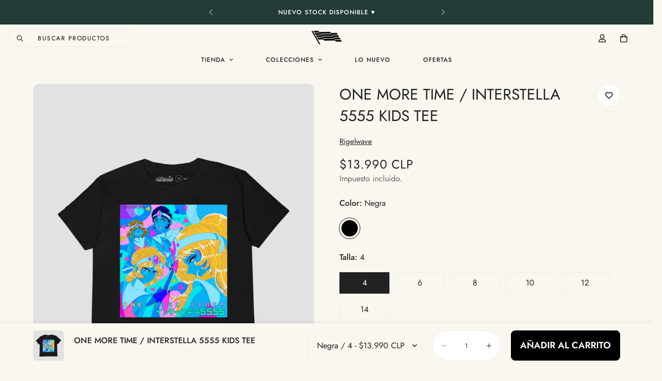

--- FILE ---
content_type: text/html; charset=utf-8
request_url: https://tiendacitrola.com/products/one-more-time-interstella-5555-kids-tee
body_size: 71425
content:

<!doctype html>
<html
  class="no-js  m:overflow-hidden"
  lang="es"
  data-template="product"
  
>
  <head>
    <meta charset="utf-8">
    <meta http-equiv="X-UA-Compatible" content="IE=edge">
    <meta name="viewport" content="width=device-width, initial-scale=1, maximum-scale=1.0, user-scalable=0">
    <meta name="theme-color" content="">
    <link rel="canonical" href="https://tiendacitrola.com/products/one-more-time-interstella-5555-kids-tee">
    <link rel="preconnect" href="https://fonts.shopifycdn.com" crossorigin>
    <link rel="preconnect" href="https://cdn.shopify.com" crossorigin><link rel="shortcut icon" type="image/png" href="//tiendacitrola.com/cdn/shop/files/fav.png?crop=center&height=32&v=1753841167&width=32"><title>ONE MORE TIME / INTERSTELLA 5555 KIDS TEE &ndash; Citrola</title><meta name="description" content="Cada prenda es única Nuestras poleras 100% algodón te sorprenderán, por su calidad, comodidad y resistencia. Son fabricadas en México bajo altos estándares de calidad. La tela tiene un proceso de pre-lavado antes de ser confeccionada la prenda, lo que ayuda a que no se deforme (encoja o agrande) con los lavados. Inform"><meta property="og:site_name" content="Citrola">
<meta property="og:url" content="https://tiendacitrola.com/products/one-more-time-interstella-5555-kids-tee">
<meta property="og:title" content="ONE MORE TIME / INTERSTELLA 5555 KIDS TEE">
<meta property="og:type" content="product">
<meta property="og:description" content="Cada prenda es única Nuestras poleras 100% algodón te sorprenderán, por su calidad, comodidad y resistencia. Son fabricadas en México bajo altos estándares de calidad. La tela tiene un proceso de pre-lavado antes de ser confeccionada la prenda, lo que ayuda a que no se deforme (encoja o agrande) con los lavados. Inform"><meta property="og:image" content="http://tiendacitrola.com/cdn/shop/files/Rigelwave_One-more-time_ne_59519adf-4a0b-49b9-be87-4c17dde4bedd.jpg?v=1712243547">
<meta property="og:image:secure_url" content="https://tiendacitrola.com/cdn/shop/files/Rigelwave_One-more-time_ne_59519adf-4a0b-49b9-be87-4c17dde4bedd.jpg?v=1712243547">
<meta property="og:image:width" content="2000">
<meta property="og:image:height" content="2500"><meta property="og:price:amount" content="13,990">
<meta property="og:price:currency" content="CLP"><meta name="twitter:card" content="summary_large_image">
<meta name="twitter:title" content="ONE MORE TIME / INTERSTELLA 5555 KIDS TEE">
<meta name="twitter:description" content="Cada prenda es única Nuestras poleras 100% algodón te sorprenderán, por su calidad, comodidad y resistencia. Son fabricadas en México bajo altos estándares de calidad. La tela tiene un proceso de pre-lavado antes de ser confeccionada la prenda, lo que ayuda a que no se deforme (encoja o agrande) con los lavados. Inform">

<style>
  @font-face {  font-family: M-Heading-Font;  font-weight:400;  src: url(https://cdn.shopify.com/s/files/1/0561/2742/2636/files/Jost-Regular.ttf?v=1618297125);  font-display: swap;}@font-face {  font-family: M-Heading-Font;  font-weight:500;  src: url(https://cdn.shopify.com/s/files/1/0561/2742/2636/files/Jost-Medium.ttf?v=1618297125);  font-display: swap;}@font-face {  font-family: M-Heading-Font;  font-weight:600;  src: url(https://cdn.shopify.com/s/files/1/0561/2742/2636/files/Jost-SemiBold.ttf?v=1618297125);  font-display: swap;}:root {  --font-stack-header: 'M-Heading-Font';  --font-weight-header: 400;}@font-face {  font-family: M-Body-Font;  font-weight:300;  src: url(https://cdn.shopify.com/s/files/1/0561/2742/2636/files/Jost-Light.ttf?v=1618297125);  font-display: swap;}@font-face {  font-family: M-Body-Font;  font-weight:400;  src: url(https://cdn.shopify.com/s/files/1/0561/2742/2636/files/Jost-Regular.ttf?v=1618297125);  font-display: swap;}@font-face {  font-family: M-Body-Font;  font-weight:500;  src: url(https://cdn.shopify.com/s/files/1/0561/2742/2636/files/Jost-Medium.ttf?v=1618297125);  font-display: swap;}@font-face {  font-family: M-Body-Font;  font-weight:600;  src: url(https://cdn.shopify.com/s/files/1/0561/2742/2636/files/Jost-SemiBold.ttf?v=1618297125);  font-display: swap;}:root {  --font-stack-body: 'M-Body-Font';  --font-weight-body: 400;;}
</style>
<style>
  html {
    font-size: calc(var(--font-base-size, 16) * 1px);
    -webkit-font-smoothing: antialiased;
    height: 100%;
    scroll-behavior: smooth;
  }
  body {
    margin: 0;
    font-family: var(--font-stack-body);
    font-weight: var(--font-weight-body);
    font-style: var(--font-style-body);
    color: rgb(var(--color-foreground));
    font-size: calc(var(--font-base-size, 16) * 1px);
    line-height: calc(var(--base-line-height) * 1px);
    background-color: rgb(var(--color-background));
    position: relative;
    min-height: 100%;
  }

  body,
  html {
    overflow-x: clip;
  }

  html.prevent-scroll,
  html.prevent-scroll body {
    height: auto;
    overflow: hidden !important;
  }

  html.prevent-scroll {
    padding-right: var(--m-scrollbar-width);
  }

  h1,
  h2,
  h3,
  h4,
  h5,
  h6 {
    font-family: var(--font-stack-header);
    font-weight: var(--font-weight-header);
    font-style: var(--font-style-header);
    color: rgb(var(--color-heading));
    line-height: normal;
    letter-spacing: var(--heading-letter-spacing);
  }
  h1,
  .h1 {
    font-size: calc(((var(--font-h1-mobile)) / (var(--font-base-size))) * 1rem);
    line-height: 1.278;
  }

  h2,
  .h2 {
    font-size: calc(((var(--font-h2-mobile)) / (var(--font-base-size))) * 1rem);
    line-height: 1.267;
  }

  h3,
  .h3 {
    font-size: calc(((var(--font-h3-mobile)) / (var(--font-base-size))) * 1rem);
    line-height: 1.36;
  }

  h4,
  .h4 {
    font-size: calc(((var(--font-h4-mobile)) / (var(--font-base-size))) * 1rem);
    line-height: 1.4;
  }

  h5,
  .h5 {
    font-size: calc(((var(--font-h5-mobile)) / (var(--font-base-size))) * 1rem);
    line-height: 1.5;
  }

  h6,
  .h6 {
    font-size: calc(((var(--font-h6-mobile)) / (var(--font-base-size))) * 1rem);
    line-height: 1.5;
  }

  @media only screen and (min-width: 768px) {
    .h1,
    h1 {
      font-size: calc(((var(--font-h1-tablet)) / (var(--font-base-size))) * 1rem);
      line-height: 1.238;
    }
    .h2,
    h2 {
      font-size: calc(((var(--font-h2-tablet)) / (var(--font-base-size))) * 1rem);
      line-height: 1.235;
    }
    h3,
    .h3 {
      font-size: calc(((var(--font-h3-tablet)) / (var(--font-base-size))) * 1rem);
      line-height: 1.36;
    }
    h4,
    .h4 {
      font-size: calc(((var(--font-h4-tablet)) / (var(--font-base-size))) * 1rem);
      line-height: 1.4;
    }
  }

  @media only screen and (min-width: 1280px) {
    .h1,
    h1 {
      font-size: calc(((var(--font-h1-desktop)) / (var(--font-base-size))) * 1rem);
      line-height: 1.167;
    }
    .h2,
    h2 {
      font-size: calc(((var(--font-h2-desktop)) / (var(--font-base-size))) * 1rem);
      line-height: 1.238;
    }
    h3,
    .h3 {
      font-size: calc(((var(--font-h3-desktop)) / (var(--font-base-size))) * 1rem);
      line-height: 1.278;
    }
    h4,
    .h4 {
      font-size: calc(((var(--font-h4-desktop)) / (var(--font-base-size))) * 1rem);
      line-height: 1.333;
    }
    h5,
    .h5 {
      font-size: calc(((var(--font-h5-desktop)) / (var(--font-base-size))) * 1rem);
    }
    h6,
    .h6 {
      font-size: calc(((var(--font-h6-desktop)) / (var(--font-base-size))) * 1rem);
    }
  }
  [style*='--aspect-ratio'] {
    position: relative;
    overflow: hidden;
  }
  [style*='--aspect-ratio']:before {
    display: block;
    width: 100%;
    content: '';
    height: 0px;
  }
  [style*='--aspect-ratio'] > *:first-child {
    top: 0;
    left: 0;
    right: 0;
    position: absolute !important;
    object-fit: cover;
    width: 100%;
    height: 100%;
  }
  [style*='--aspect-ratio']:before {
    padding-top: calc(100% / (0.0001 + var(--aspect-ratio, 16/9)));
  }
  @media (max-width: 767px) {
    [style*='--aspect-ratio']:before {
      padding-top: calc(100% / (0.0001 + var(--aspect-ratio-mobile, var(--aspect-ratio, 16/9))));
    }
  }
  .swiper-wrapper {
    display: flex;
  }
  .swiper-container:not(.swiper-container-initialized) .swiper-slide {
    width: calc(100% / var(--items, 1));
    flex: 0 0 auto;
  }
  @media (max-width: 1023px) {
    .swiper-container:not(.swiper-container-initialized) .swiper-slide {
      min-width: 40vw;
      flex: 0 0 auto;
    }
  }
  @media (max-width: 767px) {
    .swiper-container:not(.swiper-container-initialized) .swiper-slide {
      min-width: 66vw;
      flex: 0 0 auto;
    }
  }
</style>
<link href="//tiendacitrola.com/cdn/shop/t/51/assets/main.css?v=112873091516746839711763090307" rel="stylesheet" type="text/css" media="all" />
<style data-shopify>
:root,.m-color-default {
      --color-background: 250,247,240;
      --color-background-secondary: 245,245,245;
  		
  	  --gradient-background: #faf7f0;
  		
  		--color-foreground: 34,34,34;
  		--color-foreground-secondary: 102,102,102;
      --color-heading: 34,34,34;
  		--color-button: 0,0,0;
  		--color-button-text: 255,255,255;
  		--color-outline-button: 0,0,0;
      --color-button-hover: 34, 34, 34;
      --color-button-text-hover: 255, 255, 255;
  		--color-border: 238,238,238;
  		--color-price-sale: 34,34,34;
  		--color-price-regular: 34,34,34;
  		--color-form-field: 255,255,255;
  		--color-form-field-text: 34,34,34;
  		--color-tooltip: 34,34,34;
  		--color-tooltip-text: 255,255,255;
  	}
  
.m-color-dark {
      --color-background: 0,0,0;
      --color-background-secondary: 245,245,245;
  		
  	  --gradient-background: #000000;
  		
  		--color-foreground: 255,255,255;
  		--color-foreground-secondary: 255,255,255;
      --color-heading: 255,255,255;
  		--color-button: 255,255,255;
  		--color-button-text: 34,34,34;
  		--color-outline-button: 255,255,255;
      --color-button-hover: 255, 255, 255;
      --color-button-text-hover: 34, 34, 34;
  		--color-border: 255,255,255;
  		--color-price-sale: 232,78,78;
  		--color-price-regular: 255,255,255;
  		--color-form-field: 255,255,255;
  		--color-form-field-text: 255,255,255;
  		--color-tooltip: 255,255,255;
  		--color-tooltip-text: 34,34,34;
  	}
  
.m-color-footer {
      --color-background: 245,245,245;
      --color-background-secondary: 245,245,245;
  		
  	  --gradient-background: #f5f5f5;
  		
  		--color-foreground: 0,0,0;
  		--color-foreground-secondary: 102,102,102;
      --color-heading: 34,34,34;
  		--color-button: 34,34,34;
  		--color-button-text: 255,255,255;
  		--color-outline-button: 34,34,34;
      --color-button-hover: 34, 34, 34;
      --color-button-text-hover: 255, 255, 255;
  		--color-border: 222,222,222;
  		--color-price-sale: 232,78,78;
  		--color-price-regular: 0,0,0;
  		--color-form-field: 255,255,255;
  		--color-form-field-text: 0,0,0;
  		--color-tooltip: 34,34,34;
  		--color-tooltip-text: 255,255,255;
  	}
  
.m-color-badge-hot {
      --color-background: 154,132,200;
      --color-background-secondary: 245,245,245;
  		
  	  --gradient-background: #9a84c8;
  		
  		--color-foreground: 255,255,255;
  		--color-foreground-secondary: 255,255,255;
      --color-heading: 255,255,255;
  		--color-button: 255,255,255;
  		--color-button-text: 34,34,34;
  		--color-outline-button: 255,255,255;
      --color-button-hover: 255, 255, 255;
      --color-button-text-hover: 34, 34, 34;
  		--color-border: 222,222,222;
  		--color-price-sale: 255,255,255;
  		--color-price-regular: 255,255,255;
  		--color-form-field: 255,255,255;
  		--color-form-field-text: 0,0,0;
  		--color-tooltip: 255,255,255;
  		--color-tooltip-text: 34,34,34;
  	}
  
.m-color-badge-new {
      --color-background: 73,165,148;
      --color-background-secondary: 245,245,245;
  		
  	  --gradient-background: #49a594;
  		
  		--color-foreground: 255,255,255;
  		--color-foreground-secondary: 255,255,255;
      --color-heading: 255,255,255;
  		--color-button: 255,255,255;
  		--color-button-text: 34,34,34;
  		--color-outline-button: 255,255,255;
      --color-button-hover: 255, 255, 255;
      --color-button-text-hover: 34, 34, 34;
  		--color-border: 222,222,222;
  		--color-price-sale: 255,255,255;
  		--color-price-regular: 255,255,255;
  		--color-form-field: 255,255,255;
  		--color-form-field-text: 0,0,0;
  		--color-tooltip: 255,255,255;
  		--color-tooltip-text: 34,34,34;
  	}
  
.m-color-badge-sale {
      --color-background: 218,63,63;
      --color-background-secondary: 245,245,245;
  		
  	  --gradient-background: #da3f3f;
  		
  		--color-foreground: 255,255,255;
  		--color-foreground-secondary: 255,255,255;
      --color-heading: 255,255,255;
  		--color-button: 255,255,255;
  		--color-button-text: 34,34,34;
  		--color-outline-button: 255,255,255;
      --color-button-hover: 255, 255, 255;
      --color-button-text-hover: 34, 34, 34;
  		--color-border: 222,222,222;
  		--color-price-sale: 255,255,255;
  		--color-price-regular: 255,255,255;
  		--color-form-field: 255,255,255;
  		--color-form-field-text: 0,0,0;
  		--color-tooltip: 255,255,255;
  		--color-tooltip-text: 34,34,34;
  	}
  
.m-color-scheme-2f6a4338-aa17-41d9-9ebb-4306bc9c29b7 {
      --color-background: 246,223,209;
      --color-background-secondary: 245,245,245;
  		
  	  --gradient-background: #f6dfd1;
  		
  		--color-foreground: 34,34,34;
  		--color-foreground-secondary: 102,102,102;
      --color-heading: 34,34,34;
  		--color-button: 0,0,0;
  		--color-button-text: 255,255,255;
  		--color-outline-button: 0,0,0;
      --color-button-hover: 34, 34, 34;
      --color-button-text-hover: 255, 255, 255;
  		--color-border: 238,238,238;
  		--color-price-sale: 232,78,78;
  		--color-price-regular: 0,0,0;
  		--color-form-field: 242,242,242;
  		--color-form-field-text: 0,0,0;
  		--color-tooltip: 34,34,34;
  		--color-tooltip-text: 255,255,255;
  	}
  
.m-color-scheme-0ede4966-3b1b-45c6-80f1-f3a12fa0dd6d {
      --color-background: 255,255,255;
      --color-background-secondary: 245,245,245;
  		
  	  --gradient-background: #ffffff;
  		
  		--color-foreground: 255,255,255;
  		--color-foreground-secondary: 255,255,255;
      --color-heading: 255,255,255;
  		--color-button: 0,0,0;
  		--color-button-text: 255,255,255;
  		--color-outline-button: 0,0,0;
      --color-button-hover: 34, 34, 34;
      --color-button-text-hover: 255, 255, 255;
  		--color-border: 238,238,238;
  		--color-price-sale: 232,78,78;
  		--color-price-regular: 0,0,0;
  		--color-form-field: 242,242,242;
  		--color-form-field-text: 0,0,0;
  		--color-tooltip: 34,34,34;
  		--color-tooltip-text: 255,255,255;
  	}
  
.m-color-scheme-e2cd36a0-36c5-4ef3-acaf-6ce1f6e2a57f {
      --color-background: 35,59,55;
      --color-background-secondary: 245,245,245;
  		
  	  --gradient-background: #233b37;
  		
  		--color-foreground: 255,255,255;
  		--color-foreground-secondary: 102,102,102;
      --color-heading: 34,34,34;
  		--color-button: 0,0,0;
  		--color-button-text: 255,255,255;
  		--color-outline-button: 0,0,0;
      --color-button-hover: 34, 34, 34;
      --color-button-text-hover: 255, 255, 255;
  		--color-border: 238,238,238;
  		--color-price-sale: 34,34,34;
  		--color-price-regular: 34,34,34;
  		--color-form-field: 255,255,255;
  		--color-form-field-text: 34,34,34;
  		--color-tooltip: 34,34,34;
  		--color-tooltip-text: 255,255,255;
  	}
  
  .m-color-default, .m-color-dark, .m-color-footer, .m-color-badge-hot, .m-color-badge-new, .m-color-badge-sale, .m-color-scheme-2f6a4338-aa17-41d9-9ebb-4306bc9c29b7, .m-color-scheme-0ede4966-3b1b-45c6-80f1-f3a12fa0dd6d, .m-color-scheme-e2cd36a0-36c5-4ef3-acaf-6ce1f6e2a57f {
  	color: rgb(var(--color-foreground));
  	background-color: rgb(var(--color-background));
  }:root {     /* ANIMATIONS */  	--m-duration-short: .1s;     --m-duration-default: .25s;     --m-duration-long: .5s;     --m-duration-image: .65s;     --m-duration-animate: 1s;     --m-animation-duration: 600ms;     --m-animation-fade-in-up: m-fade-in-up var(--m-animation-duration) cubic-bezier(0, 0, 0.3, 1) forwards;     --m-animation-fade-in-left: m-fade-in-left var(--m-animation-duration) cubic-bezier(0, 0, 0.3, 1) forwards;     --m-animation-fade-in-right: m-fade-in-right var(--m-animation-duration) cubic-bezier(0, 0, 0.3, 1) forwards;     --m-animation-fade-in-left-rtl: m-fade-in-left-rtl var(--m-animation-duration) cubic-bezier(0, 0, 0.3, 1) forwards;     --m-animation-fade-in-right-rtl: m-fade-in-right-rtl var(--m-animation-duration) cubic-bezier(0, 0, 0.3, 1) forwards;     --m-animation-fade-in: m-fade-in calc(var(--m-animation-duration) * 2) cubic-bezier(0, 0, 0.3, 1);     --m-animation-zoom-fade: m-zoom-fade var(--m-animation-duration) ease forwards;  	/* BODY */  	--base-line-height: 22;   /* INPUTS */   --inputs-border-width: 1px;  	--inputs-radius: 34px;  	/* BUTTON */  	--btn-letter-spacing: 0px;  	--btn-border-radius: 5px;  	--btn-border-width: 1px;  	--btn-line-height: 23px;  	  	/* COUNT BUBBLE */  	--color-cart-wishlist-count: #ffffff;  	--bg-cart-wishlist-count: #222222;  	/* OVERLAY */  	--color-image-overlay: #000000;  	--opacity-image-overlay: 0.2;  	/* Notification */  	--color-success: 58,135,53;  	--color-warning: 210,134,26;    --color-error: 218, 63, 63;    --color-error-bg: #fbeaea;    --color-warning-bg: #faecd7;    --color-success-bg: #d1eccf;  	/* CUSTOM COLOR */  	--text-black: 0,0,0;  	--text-white: 255,255,255;  	--bg-black: 0,0,0;  	--bg-white: 255,255,255;  	--rounded-full: 9999px;  	--bg-card-placeholder: rgba(243,243,243,1);  	--arrow-select-box: url(//tiendacitrola.com/cdn/shop/t/51/assets/ar-down.svg?v=92728264558441377851763090307);  	/* FONT SIZES */  	--font-base-size: 16;  	--font-btn-size: 16px;  	--font-btn-weight: 600;  	--font-h1-desktop: 61;  	--font-h1-tablet: 42;  	--font-h1-mobile: 36;  	--font-h2-desktop: 44;  	--font-h2-tablet: 35;  	--font-h2-mobile: 30;  	--font-h3-desktop: 23;  	--font-h3-tablet: 18;  	--font-h3-mobile: 16;  	--font-h4-desktop: 22;  	--font-h4-tablet: 17;  	--font-h4-mobile: 17;  	--font-h5-desktop: 18;  	--font-h5-mobile: 16;  	--font-h6-desktop: 16;  	--font-h6-mobile: 16;  	--heading-letter-spacing: 0px;   --arrow-down-url: url(//tiendacitrola.com/cdn/shop/t/51/assets/arrow-down.svg?v=157552497485556416461763090307);   --arrow-down-white-url: url(//tiendacitrola.com/cdn/shop/t/51/assets/arrow-down-white.svg?v=70535736727834135531763090307);   --product-title-line-clamp: unset;  	--spacing-sections-desktop: 0px;   --spacing-sections-laptop: 0px;   --spacing-sections-tablet: 0px;   --spacing-sections-mobile: 0px;  	/* LAYOUT */  	--container-width: 1200px;   --fluid-container-width: 1420px;   --fluid-container-offset: 65px;   /* CORNER RADIUS */   --blocks-radius: 10px;   --medium-blocks-radius: 5px;   --pcard-radius: 10px;  }
</style><link rel="stylesheet" href="//tiendacitrola.com/cdn/shop/t/51/assets/cart.css?v=9189454619990308861763090307" media="print" onload="this.media='all'">
<noscript><link href="//tiendacitrola.com/cdn/shop/t/51/assets/cart.css?v=9189454619990308861763090307" rel="stylesheet" type="text/css" media="all" /></noscript><link href="//tiendacitrola.com/cdn/shop/t/51/assets/vendor.css?v=78734522753772538311763090307" rel="stylesheet" type="text/css" media="all" /><link rel="stylesheet" href="//tiendacitrola.com/cdn/shop/t/51/assets/custom-style.css?v=68377333970908838601763090307" media="print" onload="this.media='all'">
<link rel="stylesheet" href="//tiendacitrola.com/cdn/shop/t/51/assets/custom.css?v=15773207133089632061763090307" media="print" onload="this.media='all'">
<noscript><link href="//tiendacitrola.com/cdn/shop/t/51/assets/custom-style.css?v=68377333970908838601763090307" rel="stylesheet" type="text/css" media="all" /></noscript>
<noscript><link href="//tiendacitrola.com/cdn/shop/t/51/assets/custom.css?v=15773207133089632061763090307" rel="stylesheet" type="text/css" media="all" /></noscript><style data-shopify>/* common*/.m-topbar a[href*="pinterest"],.m-topbar a[href*="twitter"], .m-topbar a[href*="snapchat"], .m-topbar a[href*="youtube"],.m-topbar a[href*="tiktok"]  {	display: none;}.m-announcement-bar__content {font-weight: 500;}.m-hero__content .m-hero__subtitle {  margin-bottom: 20px;}.m-hero__bg .m-video__bg iframe,.m-hero__bg .m-video__bg video {  object-fit: cover;  top: 0;  width: 100%;  height: 100%;  left: 0;}.m-product-card__tags .m-product-card__tag-name {  font-size: 12px;  text-transform: none;  height: 24px;}.m-product-card .m-price__sale .m-price-item--regular {font-size: var(--font-size-base);}.m-richtext__subtitle,.m-lookbook__subheading,.m-hero__subtitle,.m-collection-card--standard .m-collection-card__link,.m-icon-box--small .m-icon-box__heading,.m-collection-showcase__subheading {  font-size: calc(var(--font-h5-desktop) * 1px);  font-weight: 500;}.m-custom-slideshow .m-slider__footer {  gap: 0;}.m-custom-slideshow .m-slider__footer span + span {  margin-left: 21px;  color: rgba(var(--color-foreground), 0.3);}.m-custom-slideshow .m-slider__footer span + a {  margin-left: 12px;}.m-product-card__info .m-price-item--regular {  font-size: calc(var(--font-base-size, 16) * 1px);}.border-devider {  border-bottom: 1px solid rgb(var(--color-border));}.m-section__header {  margin-bottom: 24px;}.m-hero__content .m-hero__title {  margin-bottom: 0;}/* common*//*footer*/.m-footer .social-media-links {  gap: 24px 44px;  margin-top: 0;  flex-wrap: wrap;}.m-footer .m-footer--block-newsletter .m-footer--block-title {  font-size: calc(var(--font-h3-desktop) * 1px);  font-weight: 400;}.m-footer .m-footer--middle .m-footer--block-title {  margin-bottom: 20px;}.m-footer--block-newsletter-desc {  margin-top: 33px;}.m-footer--block-newsletter .m-footer .m-footer--middle .m-footer--block-title {  margin-bottom: 29px;}.m-footer--block-newsletter .m-accordion--item-content {  display: flex;  flex-direction: column;}.m-footer--block-newsletter .m-newsletter-form {  order: -1;}/*footer*//*promotion*/.m-icon-box--small .m-mixed-layout__inner .m\:column {  position: relative;}.m-icon-box--small .m-mixed-layout__inner .m\:column:after {  position: absolute;  content: "";  right: 0;  top: 22px;  bottom: 22px;  width: 1px;  height: calc(100% - 44px);  background-color: rgb(var(--color-border));}.m-icon-box--small .m-mixed-layout__inner .m\:column:last-of-type:after {content: none;}.m-icon-box--small .m-icon-box__heading {  line-height: 26px;  margin-bottom: 6px;}/*promotion*/@media (min-width: 768px) {  .m-hero__title + .m-hero__text {    margin-top: 24px;  }  .m-hero__title + .m-hero__btn {    margin-top: 32px;  }  .m-section__header {    margin-bottom: 40px;  }}@media (min-width: 1280px) {  .m-footer .m-footer--middle .m-footer--block {    padding: 90px 0;  }  .m-footer--bottom-inner {    padding-bottom: 40px;  }}@media (min-width: 768px) and (max-width: 1023px) {.m-icon-box--small .m-mixed-layout__inner .m\:column:nth-child(even):after {content: none;}}@media (max-width: 767px) {  /* common*/  .m-richtext__subtitle,  .m-lookbook__subheading,  .m-hero__subtitle,  .m-collection-card--standard .m-collection-card__link,  .m-icon-box--small .m-icon-box__heading {    font-size: calc(var(--font-h5-mobile) * 1px);  }  .m-section__header-with-button {    text-align: center;  }  .m-hero__content .m-hero__title + .m-hero__content .m-hero__text {    margin-top: 12px;  }  .m-hero__content .m-hero__subtitle {    margin-bottom: 12px;  }  .m-hero__title + .m-hero__btn {    margin-top: 24px;  }  .m-section-py {    --section-padding-top-mobile: min(var(--section-padding-top), 48px);    --section-padding-bottom-mobile: min(var(--section-padding-bottom), 48px);  }  /* common*/  /* footer*/  .m-footer .m-footer--block-newsletter .m-footer--block-title {    font-size: calc(var(--font-h3-mobile) * 1px);    font-weight: 400;  }  .m-footer .m-footer--middle .m-footer--block-title {    margin-bottom: 9px;  }  .m-footer--block-newsletter-desc {    margin-top: 16px;  }  /* footer*/  .m-icon-box--small .m-icon-box__description {    font-size: 14px;  }}
</style>


<script src="//tiendacitrola.com/cdn/shop/t/51/assets/product-list.js?v=133975944838759569291763090307" defer="defer"></script>
<script src="//tiendacitrola.com/cdn/shop/t/51/assets/vendor.js?v=119957582363934401191763090307" defer="defer"></script>
    <script src="//tiendacitrola.com/cdn/shop/t/51/assets/theme-global.js?v=89657562916315813401763090307" defer="defer"></script><script src="//tiendacitrola.com/cdn/shop/t/51/assets/animations.js?v=155369821993258477171763090307" defer="defer"></script><script>window.performance && window.performance.mark && window.performance.mark('shopify.content_for_header.start');</script><meta name="google-site-verification" content="WU8N9gakr2B6ywoQizJAo4_L1LsCH32tDlbQgGRU8aI">
<meta id="shopify-digital-wallet" name="shopify-digital-wallet" content="/64277512443/digital_wallets/dialog">
<link rel="alternate" type="application/json+oembed" href="https://tiendacitrola.com/products/one-more-time-interstella-5555-kids-tee.oembed">
<script async="async" src="/checkouts/internal/preloads.js?locale=es-CL"></script>
<script id="shopify-features" type="application/json">{"accessToken":"48ed5a2c27b9534ce888d527a8cb3389","betas":["rich-media-storefront-analytics"],"domain":"tiendacitrola.com","predictiveSearch":true,"shopId":64277512443,"locale":"es"}</script>
<script>var Shopify = Shopify || {};
Shopify.shop = "tiendacitrola.myshopify.com";
Shopify.locale = "es";
Shopify.currency = {"active":"CLP","rate":"1.0"};
Shopify.country = "CL";
Shopify.theme = {"name":"Copia de MINIMOG v5.8.0 (07\/11) - Bold","id":155149238523,"schema_name":"Minimog - OS 2.0","schema_version":"5.8.0","theme_store_id":null,"role":"main"};
Shopify.theme.handle = "null";
Shopify.theme.style = {"id":null,"handle":null};
Shopify.cdnHost = "tiendacitrola.com/cdn";
Shopify.routes = Shopify.routes || {};
Shopify.routes.root = "/";</script>
<script type="module">!function(o){(o.Shopify=o.Shopify||{}).modules=!0}(window);</script>
<script>!function(o){function n(){var o=[];function n(){o.push(Array.prototype.slice.apply(arguments))}return n.q=o,n}var t=o.Shopify=o.Shopify||{};t.loadFeatures=n(),t.autoloadFeatures=n()}(window);</script>
<script id="shop-js-analytics" type="application/json">{"pageType":"product"}</script>
<script defer="defer" async type="module" src="//tiendacitrola.com/cdn/shopifycloud/shop-js/modules/v2/client.init-shop-cart-sync_2Gr3Q33f.es.esm.js"></script>
<script defer="defer" async type="module" src="//tiendacitrola.com/cdn/shopifycloud/shop-js/modules/v2/chunk.common_noJfOIa7.esm.js"></script>
<script defer="defer" async type="module" src="//tiendacitrola.com/cdn/shopifycloud/shop-js/modules/v2/chunk.modal_Deo2FJQo.esm.js"></script>
<script type="module">
  await import("//tiendacitrola.com/cdn/shopifycloud/shop-js/modules/v2/client.init-shop-cart-sync_2Gr3Q33f.es.esm.js");
await import("//tiendacitrola.com/cdn/shopifycloud/shop-js/modules/v2/chunk.common_noJfOIa7.esm.js");
await import("//tiendacitrola.com/cdn/shopifycloud/shop-js/modules/v2/chunk.modal_Deo2FJQo.esm.js");

  window.Shopify.SignInWithShop?.initShopCartSync?.({"fedCMEnabled":true,"windoidEnabled":true});

</script>
<script>(function() {
  var isLoaded = false;
  function asyncLoad() {
    if (isLoaded) return;
    isLoaded = true;
    var urls = ["https:\/\/loox.io\/widget\/NJeXPuu9Pn\/loox.1653705026116.js?shop=tiendacitrola.myshopify.com","https:\/\/tracker.kommi.io\/plugins\/Shopify\/shopify.php?ac=getCode\u0026shop=tiendacitrola.myshopify.com"];
    for (var i = 0; i < urls.length; i++) {
      var s = document.createElement('script');
      s.type = 'text/javascript';
      s.async = true;
      s.src = urls[i];
      var x = document.getElementsByTagName('script')[0];
      x.parentNode.insertBefore(s, x);
    }
  };
  if(window.attachEvent) {
    window.attachEvent('onload', asyncLoad);
  } else {
    window.addEventListener('load', asyncLoad, false);
  }
})();</script>
<script id="__st">var __st={"a":64277512443,"offset":-10800,"reqid":"662fd3c0-4661-4efc-9527-e9e3968dbc9f-1769404866","pageurl":"tiendacitrola.com\/products\/one-more-time-interstella-5555-kids-tee","u":"3ad0e58365ca","p":"product","rtyp":"product","rid":7805712957691};</script>
<script>window.ShopifyPaypalV4VisibilityTracking = true;</script>
<script id="captcha-bootstrap">!function(){'use strict';const t='contact',e='account',n='new_comment',o=[[t,t],['blogs',n],['comments',n],[t,'customer']],c=[[e,'customer_login'],[e,'guest_login'],[e,'recover_customer_password'],[e,'create_customer']],r=t=>t.map((([t,e])=>`form[action*='/${t}']:not([data-nocaptcha='true']) input[name='form_type'][value='${e}']`)).join(','),a=t=>()=>t?[...document.querySelectorAll(t)].map((t=>t.form)):[];function s(){const t=[...o],e=r(t);return a(e)}const i='password',u='form_key',d=['recaptcha-v3-token','g-recaptcha-response','h-captcha-response',i],f=()=>{try{return window.sessionStorage}catch{return}},m='__shopify_v',_=t=>t.elements[u];function p(t,e,n=!1){try{const o=window.sessionStorage,c=JSON.parse(o.getItem(e)),{data:r}=function(t){const{data:e,action:n}=t;return t[m]||n?{data:e,action:n}:{data:t,action:n}}(c);for(const[e,n]of Object.entries(r))t.elements[e]&&(t.elements[e].value=n);n&&o.removeItem(e)}catch(o){console.error('form repopulation failed',{error:o})}}const l='form_type',E='cptcha';function T(t){t.dataset[E]=!0}const w=window,h=w.document,L='Shopify',v='ce_forms',y='captcha';let A=!1;((t,e)=>{const n=(g='f06e6c50-85a8-45c8-87d0-21a2b65856fe',I='https://cdn.shopify.com/shopifycloud/storefront-forms-hcaptcha/ce_storefront_forms_captcha_hcaptcha.v1.5.2.iife.js',D={infoText:'Protegido por hCaptcha',privacyText:'Privacidad',termsText:'Términos'},(t,e,n)=>{const o=w[L][v],c=o.bindForm;if(c)return c(t,g,e,D).then(n);var r;o.q.push([[t,g,e,D],n]),r=I,A||(h.body.append(Object.assign(h.createElement('script'),{id:'captcha-provider',async:!0,src:r})),A=!0)});var g,I,D;w[L]=w[L]||{},w[L][v]=w[L][v]||{},w[L][v].q=[],w[L][y]=w[L][y]||{},w[L][y].protect=function(t,e){n(t,void 0,e),T(t)},Object.freeze(w[L][y]),function(t,e,n,w,h,L){const[v,y,A,g]=function(t,e,n){const i=e?o:[],u=t?c:[],d=[...i,...u],f=r(d),m=r(i),_=r(d.filter((([t,e])=>n.includes(e))));return[a(f),a(m),a(_),s()]}(w,h,L),I=t=>{const e=t.target;return e instanceof HTMLFormElement?e:e&&e.form},D=t=>v().includes(t);t.addEventListener('submit',(t=>{const e=I(t);if(!e)return;const n=D(e)&&!e.dataset.hcaptchaBound&&!e.dataset.recaptchaBound,o=_(e),c=g().includes(e)&&(!o||!o.value);(n||c)&&t.preventDefault(),c&&!n&&(function(t){try{if(!f())return;!function(t){const e=f();if(!e)return;const n=_(t);if(!n)return;const o=n.value;o&&e.removeItem(o)}(t);const e=Array.from(Array(32),(()=>Math.random().toString(36)[2])).join('');!function(t,e){_(t)||t.append(Object.assign(document.createElement('input'),{type:'hidden',name:u})),t.elements[u].value=e}(t,e),function(t,e){const n=f();if(!n)return;const o=[...t.querySelectorAll(`input[type='${i}']`)].map((({name:t})=>t)),c=[...d,...o],r={};for(const[a,s]of new FormData(t).entries())c.includes(a)||(r[a]=s);n.setItem(e,JSON.stringify({[m]:1,action:t.action,data:r}))}(t,e)}catch(e){console.error('failed to persist form',e)}}(e),e.submit())}));const S=(t,e)=>{t&&!t.dataset[E]&&(n(t,e.some((e=>e===t))),T(t))};for(const o of['focusin','change'])t.addEventListener(o,(t=>{const e=I(t);D(e)&&S(e,y())}));const B=e.get('form_key'),M=e.get(l),P=B&&M;t.addEventListener('DOMContentLoaded',(()=>{const t=y();if(P)for(const e of t)e.elements[l].value===M&&p(e,B);[...new Set([...A(),...v().filter((t=>'true'===t.dataset.shopifyCaptcha))])].forEach((e=>S(e,t)))}))}(h,new URLSearchParams(w.location.search),n,t,e,['guest_login'])})(!0,!0)}();</script>
<script integrity="sha256-4kQ18oKyAcykRKYeNunJcIwy7WH5gtpwJnB7kiuLZ1E=" data-source-attribution="shopify.loadfeatures" defer="defer" src="//tiendacitrola.com/cdn/shopifycloud/storefront/assets/storefront/load_feature-a0a9edcb.js" crossorigin="anonymous"></script>
<script data-source-attribution="shopify.dynamic_checkout.dynamic.init">var Shopify=Shopify||{};Shopify.PaymentButton=Shopify.PaymentButton||{isStorefrontPortableWallets:!0,init:function(){window.Shopify.PaymentButton.init=function(){};var t=document.createElement("script");t.src="https://tiendacitrola.com/cdn/shopifycloud/portable-wallets/latest/portable-wallets.es.js",t.type="module",document.head.appendChild(t)}};
</script>
<script data-source-attribution="shopify.dynamic_checkout.buyer_consent">
  function portableWalletsHideBuyerConsent(e){var t=document.getElementById("shopify-buyer-consent"),n=document.getElementById("shopify-subscription-policy-button");t&&n&&(t.classList.add("hidden"),t.setAttribute("aria-hidden","true"),n.removeEventListener("click",e))}function portableWalletsShowBuyerConsent(e){var t=document.getElementById("shopify-buyer-consent"),n=document.getElementById("shopify-subscription-policy-button");t&&n&&(t.classList.remove("hidden"),t.removeAttribute("aria-hidden"),n.addEventListener("click",e))}window.Shopify?.PaymentButton&&(window.Shopify.PaymentButton.hideBuyerConsent=portableWalletsHideBuyerConsent,window.Shopify.PaymentButton.showBuyerConsent=portableWalletsShowBuyerConsent);
</script>
<script data-source-attribution="shopify.dynamic_checkout.cart.bootstrap">document.addEventListener("DOMContentLoaded",(function(){function t(){return document.querySelector("shopify-accelerated-checkout-cart, shopify-accelerated-checkout")}if(t())Shopify.PaymentButton.init();else{new MutationObserver((function(e,n){t()&&(Shopify.PaymentButton.init(),n.disconnect())})).observe(document.body,{childList:!0,subtree:!0})}}));
</script>

<script>window.performance && window.performance.mark && window.performance.mark('shopify.content_for_header.end');</script>

    <script>
      document.documentElement.className = document.documentElement.className.replace('no-js', 'js');
      if (Shopify.designMode) {
        document.documentElement.classList.add('shopify-design-mode');
      }
    </script>
    <script>window.MinimogTheme = {};window.MinimogLibs = {};window.MinimogStrings = {  addToCart: "Añadir al carrito",  soldOut: "Agotado",  unavailable: "Indisponible",  inStock: "En stock",  lowStock: 'Stock bajo',  inventoryQuantityHtml: '<span class ="m-product-inventory__quantity"> {{ quantity }} </span> en stock',  inventoryLowQuantityHtml: 'Solo <span class ="m-product-inventory__quantity"> {{ quantity }} </span> izquierda',  checkout: "Verificar",  viewCart: "Ver carrito",  cartRemove: "Eliminar",  zipcodeValidate: "El código postal no puede estar en blanco",  noShippingRate: "No hay tarifas de envío para su dirección.",  shippingRatesResult: "Encontramos {{count}} tarifas de envío para su dirección",  recommendTitle: "Recomendación para ti",  shipping: "Envío",  add: "Agregar",  itemAdded: "Producto agregado al carrito exitosamente",  requiredField: "¡Por favor complete todos los campos obligatorios (*) antes de Agregar al carrito!",  hours: "horas",  mins: "minutos",  outOfStock: "Agotado",  sold: "Vendido",  available: "Disponible",  preorder: "Hacer un pedido",  sold_out_items_message: "El producto ya está agotado.",  unitPrice: "Precio unitario",  unitPriceSeparator: "por",  cartError: "Se produjo un error al actualizar su carrito. Inténtalo de nuevo.",  quantityError: "No hay suficientes artículos disponibles. Solo queda {{ quantity }}.' }}",  duplicateDiscountError: `El código de descuento ya se ha aplicado a su carrito.`,   applyDiscountError: `El código de descuento no se puede aplicar a su carrito.`,  selectVariant: "Seleccione una variante antes de agregar el producto a su carrito.",  valideDateTimeDelivery: "Por favor elija la hora actual o futura."};window.MinimogThemeStyles = {  product: "https://tiendacitrola.com/cdn/shop/t/51/assets/product.css?v=125051813082444491211763090307"};window.MinimogThemeScripts = {  productModel: "https://tiendacitrola.com/cdn/shop/t/51/assets/product-model.js?v=74883181231862109891763090307",  productMedia: "https://tiendacitrola.com/cdn/shop/t/51/assets/product-media.js?v=162792397983317663931763090307",  variantsPicker: "https://tiendacitrola.com/cdn/shop/t/51/assets/variant-picker.js?v=66761027898496351631763090307",  productInfo: "https://tiendacitrola.com/cdn/shop/t/51/assets/product-info.js?v=164532907815921985711763090307"};window.MinimogSettings = {  design_mode: false,  requestPath: "\/products\/one-more-time-interstella-5555-kids-tee",  template: "product",  templateName: "product",productHandle: "one-more-time-interstella-5555-kids-tee",    productId: 7805712957691,currency_code: "CLP",  money_format: "\u003cspan class=money\u003e${{amount_no_decimals}} CLP\u003c\/span\u003e",  base_url: window.location.origin + Shopify.routes.root,  money_with_currency_format: "${{amount_no_decimals}} CLP",  theme: {    id: 155149238523,    name: "Copia de MINIMOG v5.8.0 (07\/11) - Bold",    role: "main",    version: "5.8.0",    online_store_version: "2.0",    preview_url: "https://tiendacitrola.com?preview_theme_id=155149238523",  },  shop_domain: "https:\/\/tiendacitrola.com",  shop_locale: {    published: [{"shop_locale":{"locale":"es","enabled":true,"primary":true,"published":true}}],    current: "es",    primary: "es",  },  routes: {    root: "\/",    cart: "\/cart",    product_recommendations_url: "\/recommendations\/products",    cart_add_url: '/cart/add',    cart_change_url: '/cart/change',    cart_update_url: '/cart/update',    predictive_search_url: '/search/suggest',    search_url: '/search'  },  hide_unavailable_product_options: true,  pcard_image_ratio: "original",  cookie_consent_allow: "Allow cookies",  cookie_consent_message: "This website uses cookies to ensure you get the best experience on our website.",  cookie_consent_placement: "bottom-left",  cookie_consent_learnmore_link: "https:\/\/www.cookiesandyou.com\/",  cookie_consent_learnmore: "Learn more",  cookie_consent_theme: "white",  cookie_consent_decline: "Decline",  show_cookie_consent: false,  product_colors: "Rojo: #FF6961,\nVerde: #C1E1C1,\nAmarilla: #FDDA76,\nBlanco: #FFFFFF,\nBlanca: #FFFFFF,\nBlanca V1: #FFFFFF,\nBlanca V2: #FFFFFF,\nNegro: #000000,\nNegra: #000000,\nNegra V1: #000000,\nNegra V2: #000000,\nNatural: #e3e5d5,\nGris: #b9b9b9,\nGris V1: #b9b9b9,\nGris V2: #b9b9b9,\nRosa: #ead1dc,\nRosa Palido: #ead1dc,\nRosa Palido V1: #ead1dc,\nRosa Palido V2: #ead1dc,\nAzul: #0f65b2,",  use_ajax_atc: true,  discount_code_enable: true,  enable_cart_drawer: true,  pcard_show_lowest_prices: false,  date_now: "2026\/01\/26  2:21:00-0300 (-03)",  foxKitBaseUrl: "foxkit.app"};</script>

    
  <!-- BEGIN app block: shopify://apps/foxkit-sales-boost/blocks/foxkit-theme-helper/13f41957-6b79-47c1-99a2-e52431f06fff -->
<style data-shopify>
  
  :root {
  	--foxkit-border-radius-btn: 0px;
  	--foxkit-height-btn: 45px;
  	--foxkit-btn-primary-bg: #212121;
  	--foxkit-btn-primary-text: #FFFFFF;
  	--foxkit-btn-primary-hover-bg: #000000;
  	--foxkit-btn-primary-hover-text: #FFFFFF;
  	--foxkit-btn-secondary-bg: #FFFFFF;
  	--foxkit-btn-secondary-text: #000000;
  	--foxkit-btn-secondary-hover-bg: #000000;
  	--foxkit-btn-secondary-hover-text: #FFFFFF;
  	--foxkit-text-color: #666666;
  	--foxkit-heading-text-color: #000000;
  	--foxkit-prices-color: #000000;
  	--foxkit-badge-color: #DA3F3F;
  	--foxkit-border-color: #ebebeb;
  }
  
  .foxkit-critical-hidden {
  	display: none !important;
  }
</style>
<script>
   var ShopifyRootUrl = "\/";
   var _useRootBaseUrl = null
   window.FoxKitThemeHelperEnabled = true;
   window.FoxKitPlugins = window.FoxKitPlugins || {}
   window.FoxKitStrings = window.FoxKitStrings || {}
   window.FoxKitAssets = window.FoxKitAssets || {}
   window.FoxKitModules = window.FoxKitModules || {}
   window.FoxKitSettings = {
     discountPrefix: "FX",
     showWaterMark: null,
     multipleLanguages: null,
     primaryLocale: true,
     combineWithProductDiscounts: false,
     enableAjaxAtc: true,
     discountApplyBy: "shopify_functions",
     foxKitBaseUrl: "foxkit.app",
     shopDomain: "https:\/\/tiendacitrola.com",
     baseUrl: _useRootBaseUrl ? "/" : ShopifyRootUrl.endsWith('/') ? ShopifyRootUrl : ShopifyRootUrl + '/',
     currencyCode: "CLP",
     moneyFormat: !!window.MinimogTheme ? window.MinimogSettings.money_format : "\u003cspan class=money\u003e${{amount_no_decimals}} CLP\u003c\/span\u003e",
     moneyWithCurrencyFormat: "${{amount_no_decimals}} CLP",
     template: "product",
     templateName: "product",
     optimizePerformance: false,product: Object.assign({"id":7805712957691,"title":"ONE MORE TIME \/ INTERSTELLA 5555 KIDS TEE","handle":"one-more-time-interstella-5555-kids-tee","description":"\u003cdiv class=\"custom-container grid md:grid-cols-3 xl:items-center\"\u003e\n\u003cdiv class=\"img-ctn grid\"\u003e\u003cimg alt=\"\" src=\"https:\/\/cdn.shopify.com\/s\/files\/1\/0642\/7751\/2443\/files\/descrip.jpg?v=1653272981\"\u003e\u003c\/div\u003e\n\u003cdiv class=\"content grid w-full col-span-2 md:pl-12\"\u003e\n\u003cdiv class=\"description mb-12\"\u003e\n\u003ch4 class=\"font-medium text-2xl mb-2.5\"\u003eCada prenda es única\u003c\/h4\u003e\n\u003cp\u003eNuestras poleras 100% algodón te sorprenderán, por su calidad, comodidad y resistencia. Son fabricadas en México bajo altos estándares de calidad. La tela tiene un proceso de pre-lavado antes de ser confeccionada la prenda, lo que ayuda a que no se deforme (encoja o agrande) con los lavados.\u003c\/p\u003e\n\u003c\/div\u003e\n\u003cdiv class=\"list-info grid xl:grid-cols-3\"\u003e\n\u003cdiv class=\"info-item\"\u003e\n\u003ch6 class=\"font-semibold text-base text-black\"\u003eInformación\u003c\/h6\u003e\n\u003cul class=\"list-disc text-color-base\"\u003e\n\u003cli\u003eCuello redondo\u003c\/li\u003e\n\u003cli\u003ePeso Completo 195gr\/m\u003cspan data-mce-fragment=\"1\"\u003e²\u003c\/span\u003e\n\u003c\/li\u003e\n\u003cli\u003eAlgodón pre-encogido\u003c\/li\u003e\n\u003cli\u003eUnisex\u003c\/li\u003e\n\u003c\/ul\u003e\n\u003c\/div\u003e\n\u003cdiv class=\"info-item\"\u003e\n\u003cdiv class=\"info-item-detail mb-6\"\u003e\n\u003ch6 class=\"font-semibold text-base text-black\"\u003eComposición\u003c\/h6\u003e\n\u003cp\u003e100% algodón pre-encogido\u003c\/p\u003e\n\u003c\/div\u003e\n\u003cdiv class=\"info-item-detail\"\u003e\n\u003ch6 class=\"font-semibold text-base text-black\"\u003eImpresión\u003c\/h6\u003e\nImpresión Directa (DTG)\u003cbr\u003eTintas al agua de alta resistencia\u003cbr\u003eTintas pigmentadas ecológicas\u003cbr\u003eImpreso en Valparaíso, Chile\u003cbr\u003e\n\u003cul class=\"list-disc text-color-base\"\u003e\u003c\/ul\u003e\n\u003c\/div\u003e\n\u003c\/div\u003e\n\u003cdiv class=\"info-item\" style=\"text-align: start;\"\u003e\n\u003ch6 class=\"font-semibold text-base text-black\"\u003eInstrucciones de lavado\u003c\/h6\u003e\n\u003ch6 class=\"font-semibold text-base text-black\"\u003e\u003cimg data-mce-fragment=\"1\" style=\"float: none;\" src=\"https:\/\/cdn.shopify.com\/s\/files\/1\/0642\/7751\/2443\/files\/laundry_480x480.png?v=1653275202\" data-mce-src=\"https:\/\/cdn.shopify.com\/s\/files\/1\/0642\/7751\/2443\/files\/laundry_480x480.png?v=1653275202\"\u003e\u003c\/h6\u003e\n\u003ch6 class=\"font-semibold text-base text-black\"\u003e\u003c\/h6\u003e\n\u003cp class=\"leading-6\"\u003eLavar en frío, lavar y planchar por el reverso. \u003cstrong\u003eNo usar blanqueadores ni secadora.\u003c\/strong\u003e\u003c\/p\u003e\n\u003c\/div\u003e\n\u003c\/div\u003e\n\u003c\/div\u003e\n\u003c\/div\u003e","published_at":"2022-08-05T19:09:20-04:00","created_at":"2022-08-05T16:09:57-04:00","vendor":"Rigelwave","type":"","tags":["$10000-$17999","10","12","13990","14","4","6","8","daft punk","kids tee","Negro","niños","no-remate","polera","Poleras de Niño\/a","Rigelwave","tag__sale_RESTOCK"],"price":1399000,"price_min":1399000,"price_max":1399000,"available":true,"price_varies":false,"compare_at_price":1199000,"compare_at_price_min":1199000,"compare_at_price_max":1199000,"compare_at_price_varies":false,"variants":[{"id":43438692729083,"title":"Negra \/ 4","option1":"Negra","option2":"4","option3":null,"sku":"92947","requires_shipping":true,"taxable":true,"featured_image":{"id":42268153413883,"product_id":7805712957691,"position":1,"created_at":"2024-04-04T12:12:25-03:00","updated_at":"2024-04-04T12:12:27-03:00","alt":null,"width":2000,"height":2500,"src":"\/\/tiendacitrola.com\/cdn\/shop\/files\/Rigelwave_One-more-time_ne_59519adf-4a0b-49b9-be87-4c17dde4bedd.jpg?v=1712243547","variant_ids":[43438692729083,43438692761851,43438692794619,43438692827387,43438692860155,43438692892923]},"available":true,"name":"ONE MORE TIME \/ INTERSTELLA 5555 KIDS TEE - Negra \/ 4","public_title":"Negra \/ 4","options":["Negra","4"],"price":1399000,"weight":100,"compare_at_price":1199000,"inventory_management":"shopify","barcode":null,"featured_media":{"alt":null,"id":34941039083771,"position":1,"preview_image":{"aspect_ratio":0.8,"height":2500,"width":2000,"src":"\/\/tiendacitrola.com\/cdn\/shop\/files\/Rigelwave_One-more-time_ne_59519adf-4a0b-49b9-be87-4c17dde4bedd.jpg?v=1712243547"}},"requires_selling_plan":false,"selling_plan_allocations":[]},{"id":43438692761851,"title":"Negra \/ 6","option1":"Negra","option2":"6","option3":null,"sku":"92947","requires_shipping":true,"taxable":true,"featured_image":{"id":42268153413883,"product_id":7805712957691,"position":1,"created_at":"2024-04-04T12:12:25-03:00","updated_at":"2024-04-04T12:12:27-03:00","alt":null,"width":2000,"height":2500,"src":"\/\/tiendacitrola.com\/cdn\/shop\/files\/Rigelwave_One-more-time_ne_59519adf-4a0b-49b9-be87-4c17dde4bedd.jpg?v=1712243547","variant_ids":[43438692729083,43438692761851,43438692794619,43438692827387,43438692860155,43438692892923]},"available":true,"name":"ONE MORE TIME \/ INTERSTELLA 5555 KIDS TEE - Negra \/ 6","public_title":"Negra \/ 6","options":["Negra","6"],"price":1399000,"weight":100,"compare_at_price":1199000,"inventory_management":"shopify","barcode":null,"featured_media":{"alt":null,"id":34941039083771,"position":1,"preview_image":{"aspect_ratio":0.8,"height":2500,"width":2000,"src":"\/\/tiendacitrola.com\/cdn\/shop\/files\/Rigelwave_One-more-time_ne_59519adf-4a0b-49b9-be87-4c17dde4bedd.jpg?v=1712243547"}},"requires_selling_plan":false,"selling_plan_allocations":[]},{"id":43438692794619,"title":"Negra \/ 8","option1":"Negra","option2":"8","option3":null,"sku":"92947","requires_shipping":true,"taxable":true,"featured_image":{"id":42268153413883,"product_id":7805712957691,"position":1,"created_at":"2024-04-04T12:12:25-03:00","updated_at":"2024-04-04T12:12:27-03:00","alt":null,"width":2000,"height":2500,"src":"\/\/tiendacitrola.com\/cdn\/shop\/files\/Rigelwave_One-more-time_ne_59519adf-4a0b-49b9-be87-4c17dde4bedd.jpg?v=1712243547","variant_ids":[43438692729083,43438692761851,43438692794619,43438692827387,43438692860155,43438692892923]},"available":true,"name":"ONE MORE TIME \/ INTERSTELLA 5555 KIDS TEE - Negra \/ 8","public_title":"Negra \/ 8","options":["Negra","8"],"price":1399000,"weight":100,"compare_at_price":1199000,"inventory_management":"shopify","barcode":null,"featured_media":{"alt":null,"id":34941039083771,"position":1,"preview_image":{"aspect_ratio":0.8,"height":2500,"width":2000,"src":"\/\/tiendacitrola.com\/cdn\/shop\/files\/Rigelwave_One-more-time_ne_59519adf-4a0b-49b9-be87-4c17dde4bedd.jpg?v=1712243547"}},"requires_selling_plan":false,"selling_plan_allocations":[]},{"id":43438692827387,"title":"Negra \/ 10","option1":"Negra","option2":"10","option3":null,"sku":"92947","requires_shipping":true,"taxable":true,"featured_image":{"id":42268153413883,"product_id":7805712957691,"position":1,"created_at":"2024-04-04T12:12:25-03:00","updated_at":"2024-04-04T12:12:27-03:00","alt":null,"width":2000,"height":2500,"src":"\/\/tiendacitrola.com\/cdn\/shop\/files\/Rigelwave_One-more-time_ne_59519adf-4a0b-49b9-be87-4c17dde4bedd.jpg?v=1712243547","variant_ids":[43438692729083,43438692761851,43438692794619,43438692827387,43438692860155,43438692892923]},"available":true,"name":"ONE MORE TIME \/ INTERSTELLA 5555 KIDS TEE - Negra \/ 10","public_title":"Negra \/ 10","options":["Negra","10"],"price":1399000,"weight":100,"compare_at_price":1199000,"inventory_management":"shopify","barcode":null,"featured_media":{"alt":null,"id":34941039083771,"position":1,"preview_image":{"aspect_ratio":0.8,"height":2500,"width":2000,"src":"\/\/tiendacitrola.com\/cdn\/shop\/files\/Rigelwave_One-more-time_ne_59519adf-4a0b-49b9-be87-4c17dde4bedd.jpg?v=1712243547"}},"requires_selling_plan":false,"selling_plan_allocations":[]},{"id":43438692860155,"title":"Negra \/ 12","option1":"Negra","option2":"12","option3":null,"sku":"92709","requires_shipping":true,"taxable":true,"featured_image":{"id":42268153413883,"product_id":7805712957691,"position":1,"created_at":"2024-04-04T12:12:25-03:00","updated_at":"2024-04-04T12:12:27-03:00","alt":null,"width":2000,"height":2500,"src":"\/\/tiendacitrola.com\/cdn\/shop\/files\/Rigelwave_One-more-time_ne_59519adf-4a0b-49b9-be87-4c17dde4bedd.jpg?v=1712243547","variant_ids":[43438692729083,43438692761851,43438692794619,43438692827387,43438692860155,43438692892923]},"available":true,"name":"ONE MORE TIME \/ INTERSTELLA 5555 KIDS TEE - Negra \/ 12","public_title":"Negra \/ 12","options":["Negra","12"],"price":1399000,"weight":100,"compare_at_price":1199000,"inventory_management":"shopify","barcode":null,"featured_media":{"alt":null,"id":34941039083771,"position":1,"preview_image":{"aspect_ratio":0.8,"height":2500,"width":2000,"src":"\/\/tiendacitrola.com\/cdn\/shop\/files\/Rigelwave_One-more-time_ne_59519adf-4a0b-49b9-be87-4c17dde4bedd.jpg?v=1712243547"}},"requires_selling_plan":false,"selling_plan_allocations":[]},{"id":43438692892923,"title":"Negra \/ 14","option1":"Negra","option2":"14","option3":null,"sku":"92709","requires_shipping":true,"taxable":true,"featured_image":{"id":42268153413883,"product_id":7805712957691,"position":1,"created_at":"2024-04-04T12:12:25-03:00","updated_at":"2024-04-04T12:12:27-03:00","alt":null,"width":2000,"height":2500,"src":"\/\/tiendacitrola.com\/cdn\/shop\/files\/Rigelwave_One-more-time_ne_59519adf-4a0b-49b9-be87-4c17dde4bedd.jpg?v=1712243547","variant_ids":[43438692729083,43438692761851,43438692794619,43438692827387,43438692860155,43438692892923]},"available":true,"name":"ONE MORE TIME \/ INTERSTELLA 5555 KIDS TEE - Negra \/ 14","public_title":"Negra \/ 14","options":["Negra","14"],"price":1399000,"weight":100,"compare_at_price":1199000,"inventory_management":"shopify","barcode":null,"featured_media":{"alt":null,"id":34941039083771,"position":1,"preview_image":{"aspect_ratio":0.8,"height":2500,"width":2000,"src":"\/\/tiendacitrola.com\/cdn\/shop\/files\/Rigelwave_One-more-time_ne_59519adf-4a0b-49b9-be87-4c17dde4bedd.jpg?v=1712243547"}},"requires_selling_plan":false,"selling_plan_allocations":[]}],"images":["\/\/tiendacitrola.com\/cdn\/shop\/files\/Rigelwave_One-more-time_ne_59519adf-4a0b-49b9-be87-4c17dde4bedd.jpg?v=1712243547"],"featured_image":"\/\/tiendacitrola.com\/cdn\/shop\/files\/Rigelwave_One-more-time_ne_59519adf-4a0b-49b9-be87-4c17dde4bedd.jpg?v=1712243547","options":["Color","Talla"],"media":[{"alt":null,"id":34941039083771,"position":1,"preview_image":{"aspect_ratio":0.8,"height":2500,"width":2000,"src":"\/\/tiendacitrola.com\/cdn\/shop\/files\/Rigelwave_One-more-time_ne_59519adf-4a0b-49b9-be87-4c17dde4bedd.jpg?v=1712243547"},"aspect_ratio":0.8,"height":2500,"media_type":"image","src":"\/\/tiendacitrola.com\/cdn\/shop\/files\/Rigelwave_One-more-time_ne_59519adf-4a0b-49b9-be87-4c17dde4bedd.jpg?v=1712243547","width":2000}],"requires_selling_plan":false,"selling_plan_groups":[],"content":"\u003cdiv class=\"custom-container grid md:grid-cols-3 xl:items-center\"\u003e\n\u003cdiv class=\"img-ctn grid\"\u003e\u003cimg alt=\"\" src=\"https:\/\/cdn.shopify.com\/s\/files\/1\/0642\/7751\/2443\/files\/descrip.jpg?v=1653272981\"\u003e\u003c\/div\u003e\n\u003cdiv class=\"content grid w-full col-span-2 md:pl-12\"\u003e\n\u003cdiv class=\"description mb-12\"\u003e\n\u003ch4 class=\"font-medium text-2xl mb-2.5\"\u003eCada prenda es única\u003c\/h4\u003e\n\u003cp\u003eNuestras poleras 100% algodón te sorprenderán, por su calidad, comodidad y resistencia. Son fabricadas en México bajo altos estándares de calidad. La tela tiene un proceso de pre-lavado antes de ser confeccionada la prenda, lo que ayuda a que no se deforme (encoja o agrande) con los lavados.\u003c\/p\u003e\n\u003c\/div\u003e\n\u003cdiv class=\"list-info grid xl:grid-cols-3\"\u003e\n\u003cdiv class=\"info-item\"\u003e\n\u003ch6 class=\"font-semibold text-base text-black\"\u003eInformación\u003c\/h6\u003e\n\u003cul class=\"list-disc text-color-base\"\u003e\n\u003cli\u003eCuello redondo\u003c\/li\u003e\n\u003cli\u003ePeso Completo 195gr\/m\u003cspan data-mce-fragment=\"1\"\u003e²\u003c\/span\u003e\n\u003c\/li\u003e\n\u003cli\u003eAlgodón pre-encogido\u003c\/li\u003e\n\u003cli\u003eUnisex\u003c\/li\u003e\n\u003c\/ul\u003e\n\u003c\/div\u003e\n\u003cdiv class=\"info-item\"\u003e\n\u003cdiv class=\"info-item-detail mb-6\"\u003e\n\u003ch6 class=\"font-semibold text-base text-black\"\u003eComposición\u003c\/h6\u003e\n\u003cp\u003e100% algodón pre-encogido\u003c\/p\u003e\n\u003c\/div\u003e\n\u003cdiv class=\"info-item-detail\"\u003e\n\u003ch6 class=\"font-semibold text-base text-black\"\u003eImpresión\u003c\/h6\u003e\nImpresión Directa (DTG)\u003cbr\u003eTintas al agua de alta resistencia\u003cbr\u003eTintas pigmentadas ecológicas\u003cbr\u003eImpreso en Valparaíso, Chile\u003cbr\u003e\n\u003cul class=\"list-disc text-color-base\"\u003e\u003c\/ul\u003e\n\u003c\/div\u003e\n\u003c\/div\u003e\n\u003cdiv class=\"info-item\" style=\"text-align: start;\"\u003e\n\u003ch6 class=\"font-semibold text-base text-black\"\u003eInstrucciones de lavado\u003c\/h6\u003e\n\u003ch6 class=\"font-semibold text-base text-black\"\u003e\u003cimg data-mce-fragment=\"1\" style=\"float: none;\" src=\"https:\/\/cdn.shopify.com\/s\/files\/1\/0642\/7751\/2443\/files\/laundry_480x480.png?v=1653275202\" data-mce-src=\"https:\/\/cdn.shopify.com\/s\/files\/1\/0642\/7751\/2443\/files\/laundry_480x480.png?v=1653275202\"\u003e\u003c\/h6\u003e\n\u003ch6 class=\"font-semibold text-base text-black\"\u003e\u003c\/h6\u003e\n\u003cp class=\"leading-6\"\u003eLavar en frío, lavar y planchar por el reverso. \u003cstrong\u003eNo usar blanqueadores ni secadora.\u003c\/strong\u003e\u003c\/p\u003e\n\u003c\/div\u003e\n\u003c\/div\u003e\n\u003c\/div\u003e\n\u003c\/div\u003e"}, {
       variants: [{"id":43438692729083,"title":"Negra \/ 4","option1":"Negra","option2":"4","option3":null,"sku":"92947","requires_shipping":true,"taxable":true,"featured_image":{"id":42268153413883,"product_id":7805712957691,"position":1,"created_at":"2024-04-04T12:12:25-03:00","updated_at":"2024-04-04T12:12:27-03:00","alt":null,"width":2000,"height":2500,"src":"\/\/tiendacitrola.com\/cdn\/shop\/files\/Rigelwave_One-more-time_ne_59519adf-4a0b-49b9-be87-4c17dde4bedd.jpg?v=1712243547","variant_ids":[43438692729083,43438692761851,43438692794619,43438692827387,43438692860155,43438692892923]},"available":true,"name":"ONE MORE TIME \/ INTERSTELLA 5555 KIDS TEE - Negra \/ 4","public_title":"Negra \/ 4","options":["Negra","4"],"price":1399000,"weight":100,"compare_at_price":1199000,"inventory_management":"shopify","barcode":null,"featured_media":{"alt":null,"id":34941039083771,"position":1,"preview_image":{"aspect_ratio":0.8,"height":2500,"width":2000,"src":"\/\/tiendacitrola.com\/cdn\/shop\/files\/Rigelwave_One-more-time_ne_59519adf-4a0b-49b9-be87-4c17dde4bedd.jpg?v=1712243547"}},"requires_selling_plan":false,"selling_plan_allocations":[]},{"id":43438692761851,"title":"Negra \/ 6","option1":"Negra","option2":"6","option3":null,"sku":"92947","requires_shipping":true,"taxable":true,"featured_image":{"id":42268153413883,"product_id":7805712957691,"position":1,"created_at":"2024-04-04T12:12:25-03:00","updated_at":"2024-04-04T12:12:27-03:00","alt":null,"width":2000,"height":2500,"src":"\/\/tiendacitrola.com\/cdn\/shop\/files\/Rigelwave_One-more-time_ne_59519adf-4a0b-49b9-be87-4c17dde4bedd.jpg?v=1712243547","variant_ids":[43438692729083,43438692761851,43438692794619,43438692827387,43438692860155,43438692892923]},"available":true,"name":"ONE MORE TIME \/ INTERSTELLA 5555 KIDS TEE - Negra \/ 6","public_title":"Negra \/ 6","options":["Negra","6"],"price":1399000,"weight":100,"compare_at_price":1199000,"inventory_management":"shopify","barcode":null,"featured_media":{"alt":null,"id":34941039083771,"position":1,"preview_image":{"aspect_ratio":0.8,"height":2500,"width":2000,"src":"\/\/tiendacitrola.com\/cdn\/shop\/files\/Rigelwave_One-more-time_ne_59519adf-4a0b-49b9-be87-4c17dde4bedd.jpg?v=1712243547"}},"requires_selling_plan":false,"selling_plan_allocations":[]},{"id":43438692794619,"title":"Negra \/ 8","option1":"Negra","option2":"8","option3":null,"sku":"92947","requires_shipping":true,"taxable":true,"featured_image":{"id":42268153413883,"product_id":7805712957691,"position":1,"created_at":"2024-04-04T12:12:25-03:00","updated_at":"2024-04-04T12:12:27-03:00","alt":null,"width":2000,"height":2500,"src":"\/\/tiendacitrola.com\/cdn\/shop\/files\/Rigelwave_One-more-time_ne_59519adf-4a0b-49b9-be87-4c17dde4bedd.jpg?v=1712243547","variant_ids":[43438692729083,43438692761851,43438692794619,43438692827387,43438692860155,43438692892923]},"available":true,"name":"ONE MORE TIME \/ INTERSTELLA 5555 KIDS TEE - Negra \/ 8","public_title":"Negra \/ 8","options":["Negra","8"],"price":1399000,"weight":100,"compare_at_price":1199000,"inventory_management":"shopify","barcode":null,"featured_media":{"alt":null,"id":34941039083771,"position":1,"preview_image":{"aspect_ratio":0.8,"height":2500,"width":2000,"src":"\/\/tiendacitrola.com\/cdn\/shop\/files\/Rigelwave_One-more-time_ne_59519adf-4a0b-49b9-be87-4c17dde4bedd.jpg?v=1712243547"}},"requires_selling_plan":false,"selling_plan_allocations":[]},{"id":43438692827387,"title":"Negra \/ 10","option1":"Negra","option2":"10","option3":null,"sku":"92947","requires_shipping":true,"taxable":true,"featured_image":{"id":42268153413883,"product_id":7805712957691,"position":1,"created_at":"2024-04-04T12:12:25-03:00","updated_at":"2024-04-04T12:12:27-03:00","alt":null,"width":2000,"height":2500,"src":"\/\/tiendacitrola.com\/cdn\/shop\/files\/Rigelwave_One-more-time_ne_59519adf-4a0b-49b9-be87-4c17dde4bedd.jpg?v=1712243547","variant_ids":[43438692729083,43438692761851,43438692794619,43438692827387,43438692860155,43438692892923]},"available":true,"name":"ONE MORE TIME \/ INTERSTELLA 5555 KIDS TEE - Negra \/ 10","public_title":"Negra \/ 10","options":["Negra","10"],"price":1399000,"weight":100,"compare_at_price":1199000,"inventory_management":"shopify","barcode":null,"featured_media":{"alt":null,"id":34941039083771,"position":1,"preview_image":{"aspect_ratio":0.8,"height":2500,"width":2000,"src":"\/\/tiendacitrola.com\/cdn\/shop\/files\/Rigelwave_One-more-time_ne_59519adf-4a0b-49b9-be87-4c17dde4bedd.jpg?v=1712243547"}},"requires_selling_plan":false,"selling_plan_allocations":[]},{"id":43438692860155,"title":"Negra \/ 12","option1":"Negra","option2":"12","option3":null,"sku":"92709","requires_shipping":true,"taxable":true,"featured_image":{"id":42268153413883,"product_id":7805712957691,"position":1,"created_at":"2024-04-04T12:12:25-03:00","updated_at":"2024-04-04T12:12:27-03:00","alt":null,"width":2000,"height":2500,"src":"\/\/tiendacitrola.com\/cdn\/shop\/files\/Rigelwave_One-more-time_ne_59519adf-4a0b-49b9-be87-4c17dde4bedd.jpg?v=1712243547","variant_ids":[43438692729083,43438692761851,43438692794619,43438692827387,43438692860155,43438692892923]},"available":true,"name":"ONE MORE TIME \/ INTERSTELLA 5555 KIDS TEE - Negra \/ 12","public_title":"Negra \/ 12","options":["Negra","12"],"price":1399000,"weight":100,"compare_at_price":1199000,"inventory_management":"shopify","barcode":null,"featured_media":{"alt":null,"id":34941039083771,"position":1,"preview_image":{"aspect_ratio":0.8,"height":2500,"width":2000,"src":"\/\/tiendacitrola.com\/cdn\/shop\/files\/Rigelwave_One-more-time_ne_59519adf-4a0b-49b9-be87-4c17dde4bedd.jpg?v=1712243547"}},"requires_selling_plan":false,"selling_plan_allocations":[]},{"id":43438692892923,"title":"Negra \/ 14","option1":"Negra","option2":"14","option3":null,"sku":"92709","requires_shipping":true,"taxable":true,"featured_image":{"id":42268153413883,"product_id":7805712957691,"position":1,"created_at":"2024-04-04T12:12:25-03:00","updated_at":"2024-04-04T12:12:27-03:00","alt":null,"width":2000,"height":2500,"src":"\/\/tiendacitrola.com\/cdn\/shop\/files\/Rigelwave_One-more-time_ne_59519adf-4a0b-49b9-be87-4c17dde4bedd.jpg?v=1712243547","variant_ids":[43438692729083,43438692761851,43438692794619,43438692827387,43438692860155,43438692892923]},"available":true,"name":"ONE MORE TIME \/ INTERSTELLA 5555 KIDS TEE - Negra \/ 14","public_title":"Negra \/ 14","options":["Negra","14"],"price":1399000,"weight":100,"compare_at_price":1199000,"inventory_management":"shopify","barcode":null,"featured_media":{"alt":null,"id":34941039083771,"position":1,"preview_image":{"aspect_ratio":0.8,"height":2500,"width":2000,"src":"\/\/tiendacitrola.com\/cdn\/shop\/files\/Rigelwave_One-more-time_ne_59519adf-4a0b-49b9-be87-4c17dde4bedd.jpg?v=1712243547"}},"requires_selling_plan":false,"selling_plan_allocations":[]}],
       selectedVariant: {"id":43438692729083,"title":"Negra \/ 4","option1":"Negra","option2":"4","option3":null,"sku":"92947","requires_shipping":true,"taxable":true,"featured_image":{"id":42268153413883,"product_id":7805712957691,"position":1,"created_at":"2024-04-04T12:12:25-03:00","updated_at":"2024-04-04T12:12:27-03:00","alt":null,"width":2000,"height":2500,"src":"\/\/tiendacitrola.com\/cdn\/shop\/files\/Rigelwave_One-more-time_ne_59519adf-4a0b-49b9-be87-4c17dde4bedd.jpg?v=1712243547","variant_ids":[43438692729083,43438692761851,43438692794619,43438692827387,43438692860155,43438692892923]},"available":true,"name":"ONE MORE TIME \/ INTERSTELLA 5555 KIDS TEE - Negra \/ 4","public_title":"Negra \/ 4","options":["Negra","4"],"price":1399000,"weight":100,"compare_at_price":1199000,"inventory_management":"shopify","barcode":null,"featured_media":{"alt":null,"id":34941039083771,"position":1,"preview_image":{"aspect_ratio":0.8,"height":2500,"width":2000,"src":"\/\/tiendacitrola.com\/cdn\/shop\/files\/Rigelwave_One-more-time_ne_59519adf-4a0b-49b9-be87-4c17dde4bedd.jpg?v=1712243547"}},"requires_selling_plan":false,"selling_plan_allocations":[]},
       hasOnlyDefaultVariant: false,
       collections: [{"id":395303715067,"handle":"creadores","updated_at":"2026-01-25T09:18:16-03:00","published_at":"2022-05-12T13:08:30-04:00","sort_order":"best-selling","template_suffix":"","published_scope":"web","title":"Creadores","body_html":""},{"id":414242799867,"handle":"kids-1","title":"Kids","updated_at":"2026-01-23T09:18:53-03:00","body_html":"","published_at":"2024-01-11T23:42:52-03:00","sort_order":"best-selling","template_suffix":"poleras-para-nino-a","disjunctive":false,"rules":[{"column":"title","relation":"contains","condition":"KIDS"},{"column":"title","relation":"not_contains","condition":"TOTE"},{"column":"title","relation":"not_contains","condition":"stray"}],"published_scope":"web"},{"id":399232991483,"handle":"kids","updated_at":"2026-01-23T09:18:53-03:00","published_at":"2022-08-05T10:45:56-04:00","sort_order":"best-selling","template_suffix":"","published_scope":"web","title":"Kids Tees — Poleras para niñxs","body_html":""},{"id":395759419643,"handle":"music","updated_at":"2026-01-25T09:18:16-03:00","published_at":"2022-05-23T10:32:55-04:00","sort_order":"best-selling","template_suffix":"","published_scope":"web","title":"Music","body_html":""},{"id":426444816635,"handle":"poleras-desde-9-990","title":"POLERAS DESDE $9.990","updated_at":"2026-01-25T09:18:16-03:00","body_html":"","published_at":"2024-08-08T11:01:56-04:00","sort_order":"best-selling","template_suffix":"","disjunctive":true,"rules":[{"column":"vendor","relation":"equals","condition":"Tienda Citrola"},{"column":"title","relation":"not_contains","condition":"gift card"}],"published_scope":"web"},{"id":395305124091,"handle":"rigelwave","updated_at":"2026-01-23T09:18:53-03:00","published_at":"2022-05-12T13:33:00-04:00","sort_order":"best-selling","template_suffix":"","published_scope":"web","title":"Rigelwave","body_html":""}]
     }),routes: {
       root: "\/",
       cart: "\/cart",
       cart_add_url: '/cart/add',
       cart_change_url: '/cart/change',
       cart_update_url: '/cart/update'
     },
     dateNow: "2026\/01\/26  2:21:00-0300 (-03)",
     isMinimogTheme: !!window.MinimogTheme,
     designMode: false,
     pageType: "product",
     pageUrl: "\/products\/one-more-time-interstella-5555-kids-tee",
     selectors: null
   };window.FoxKitSettings.product.variants[0].inventory_quantity = 60;
  		window.FoxKitSettings.product.variants[0].inventory_policy = "deny";window.FoxKitSettings.product.variants[1].inventory_quantity = 59;
  		window.FoxKitSettings.product.variants[1].inventory_policy = "deny";window.FoxKitSettings.product.variants[2].inventory_quantity = 60;
  		window.FoxKitSettings.product.variants[2].inventory_policy = "deny";window.FoxKitSettings.product.variants[3].inventory_quantity = 59;
  		window.FoxKitSettings.product.variants[3].inventory_policy = "deny";window.FoxKitSettings.product.variants[4].inventory_quantity = 60;
  		window.FoxKitSettings.product.variants[4].inventory_policy = "deny";window.FoxKitSettings.product.variants[5].inventory_quantity = 59;
  		window.FoxKitSettings.product.variants[5].inventory_policy = "deny";window.FoxKitSettings.product.selectedVariant.inventory_quantity = 60;
  		window.FoxKitSettings.product.selectedVariant.inventory_policy = "deny";
  

  FoxKitStrings = {"es":{"date_format":"dd\/MM\/yyyy","discount_summary":"Obtendrás un \u003cstrong\u003e{discount_value} de descuento\u003c\/strong\u003e en cada producto","discount_title":"SPECIAL OFFER","free":"FREE","add_button":"Añadir","added_button":"Added","bundle_button":"Añadir productos seleccionados","bundle_select":"Seleccionar","bundle_selected":"Seleccionar","bundle_total":"Precio Total","bundle_saved":"Ahorras","bundle_this_item":"Este producto","qty_discount_title":"{item_count} item(s) get {discount_value} OFF","qty_discount_note":"on each product","prepurchase_title":"Casi siempre se llevan una de estas también: \"{product_title}\"","prepurchase_added":"Acabas de agregar","incart_title":"Aprovecha y llévate esta oferta:","sizechart_button":"Medidas","field_name":"Enter your name","field_email":"Enter your email","field_birthday":"Date of birth","discount_noti":"* Discount will be calculated and applied at checkout","fox_discount_noti":"* You are entitled to 1 discount offer of \u003cspan\u003e{price}\u003c\/span\u003e (\u003cspan\u003e{discount_title}\u003c\/span\u003e). This offer \u003cb\u003ecan't be combined\u003c\/b\u003e with any other discount you add here!","bis_open":"Notify me when available","bis_heading":"Back in stock alert 📬","bis_desc":"We will send you a notification as soon as this product is available again.","bis_submit":"Notify me","bis_email":"Your email","bis_name":"Your name","bis_phone":"Your phone number","bis_note":"Your note","bis_signup":"Email me with news and offers","bis_thankyou":"Thank you! We'll send you an email when this product is available!","preorder_discount_title":"🎁 Preorder now to get \u003cstrong\u003e{discount_value} OFF\u003c\/strong\u003e","preorder_shipping_note":"🚚 Item will be delivered on or before \u003cstrong\u003e{eta}\u003c\/strong\u003e","preorder_end_note":"🔥 Preorder will end at \u003cstrong\u003e{end_time}\u003c\/strong\u003e"}};

  FoxKitAssets = {
    sizechart: "https:\/\/cdn.shopify.com\/extensions\/019be515-346b-7647-b3af-a9bd14da62c1\/foxkit-extensions-452\/assets\/size-chart.js",
    preorder: "https:\/\/cdn.shopify.com\/extensions\/019be515-346b-7647-b3af-a9bd14da62c1\/foxkit-extensions-452\/assets\/preorder.js",
    preorderBadge: "https:\/\/cdn.shopify.com\/extensions\/019be515-346b-7647-b3af-a9bd14da62c1\/foxkit-extensions-452\/assets\/preorder-badge.js",
    prePurchase: "https:\/\/cdn.shopify.com\/extensions\/019be515-346b-7647-b3af-a9bd14da62c1\/foxkit-extensions-452\/assets\/pre-purchase.js",
    prePurchaseStyle: "https:\/\/cdn.shopify.com\/extensions\/019be515-346b-7647-b3af-a9bd14da62c1\/foxkit-extensions-452\/assets\/pre-purchase.css",
    inCart: "https:\/\/cdn.shopify.com\/extensions\/019be515-346b-7647-b3af-a9bd14da62c1\/foxkit-extensions-452\/assets\/incart.js",
    inCartStyle: "https:\/\/cdn.shopify.com\/extensions\/019be515-346b-7647-b3af-a9bd14da62c1\/foxkit-extensions-452\/assets\/incart.css",
    productCountdown: "https:\/\/cdn.shopify.com\/extensions\/019be515-346b-7647-b3af-a9bd14da62c1\/foxkit-extensions-452\/assets\/product-countdown.css"
  }
  FoxKitPlugins.popUpLock = false
  FoxKitPlugins.luckyWheelLock = false

  
  
    FoxKitPlugins.Countdown = Object.values({"62b71c29f39811ed21231208":{"_id":"62b71c29f39811ed21231208","target_products":[],"deleted":false,"active":true,"title":"🔥 ¡Rápido! Usa el código SOYUN15 ⚡","duration":20,"expires_date":"2022-06-28T03:30:00.000Z","cdt_type":"fixed_time","cdt_style":"style-2","applies_to":"all_products","schedule":false,"total_quantity":100,"sold_from":3,"sold_to":15,"show_flashsale":false,"schedule_time":"2022-06-25T14:32:40.683Z","shop":"Tiendacitrola.myshopify.com","createdAt":"2022-06-25T14:31:05.894Z","updatedAt":"2022-06-25T14:32:41.680Z","__v":0},"64878ed2170b0f825d58ef9d":{"target_products":[],"time_unit_day":"dias","time_unit_hour":"hrs","time_unit_min":"mins","time_unit_sec":"segs","deleted":false,"locked":false,"_id":"64878ed2170b0f825d58ef9d","active":true,"title":"20% OFF en poleras 🚨(cupón en tu 🛒)","duration":20,"expires_date":"2026-01-22T02:30:00.000Z","cdt_type":"fixed_time","cdt_style":"style-1","applies_to":"specific_collection","target_collection":"gid:\/\/shopify\/Collection\/395302732027","schedule":false,"total_quantity":100,"sold_from":3,"sold_to":15,"show_flashsale":false,"schedule_time":"2026-01-21T14:42:56.283Z","shop":"tiendacitrola.myshopify.com","createdAt":"2023-06-12T21:32:02.515Z","updatedAt":"2026-01-21T14:42:56.441Z","__v":0}}).filter(entry => entry.active).map(entry => ({...(entry || {}), locales: !FoxKitSettings.primaryLocale && entry?.locales?.[Shopify.locale]}))
    FoxKitPlugins.PreOrder = Object.values({}).filter(entry => entry.active)
    FoxKitPlugins.PrePurchase = Object.values({}).filter(entry => entry.active)
    FoxKitPlugins.InCart = Object.values({"680932560d34f1a310110f91":{"discount":{"value":10,"type":"PERCENTAGE"},"target_products":[],"recommended_products":[],"deleted":false,"locked":false,"_id":"680932560d34f1a310110f91","active":true,"title":"Totebags","applies_to":"all_products","recommend_to":"specific_collection","recommend_intent":"complementary","recommended_collection":{"label":"Totebags","handle":"totebag","image":null,"id":"gid:\/\/shopify\/Collection\/395303125243"},"active_discount":false,"shop":"tiendacitrola.myshopify.com","createdAt":"2025-04-23T18:32:54.699Z","updatedAt":"2025-04-23T18:32:54.699Z","id":"incart-1","__v":0}}).filter(entry => entry.active)
    FoxKitPlugins.QuantityDiscount = Object.values({}).filter(entry => entry.active).map(entry => ({...(entry || {}), locales: !FoxKitSettings.primaryLocale && entry?.locales?.[Shopify.locale]}))
    FoxKitPlugins.Bundle = Object.values({"69304c6abab22114de4e1d24":{"discount":{"value":10,"type":"PERCENTAGE"},"products":["gid:\/\/shopify\/Product\/9092678451451","gid:\/\/shopify\/Product\/9095141622011"],"image_ratio":"adapt","position":"inside","layout":"layout-1","show_quantity":false,"default_selected":true,"show_all_variants":true,"featured_image":"featured","deleted":false,"locked":false,"_id":"69304c6abab22114de4e1d24","shop":"tiendacitrola.myshopify.com","active":true,"title":"ROMANE","bundle_heading":"Descuento por 2 poleras de Romané","button_label":"Añadir al carro","summary_heading":"Your bundle","skip_cart":false,"products_quantity":{"gid:\/\/shopify\/Product\/9092678451451":"1","gid:\/\/shopify\/Product\/9095141622011":"1"},"design":"design-1","show_target_only":false,"target_product":"gid:\/\/shopify\/Product\/9092678451451","active_discount":true,"createdAt":"2025-12-03T14:42:50.453Z","updatedAt":"2025-12-03T14:42:50.453Z","id":"bundle-1","__v":0,"productHandles":["lazlo-california-unisex-tee","drago-stanovich-unisex-tee"]},"69304d5fff7d2514fb8f8382":{"discount":{"value":10,"type":"PERCENTAGE"},"products":["gid:\/\/shopify\/Product\/9172386808059","gid:\/\/shopify\/Product\/9172384022779"],"image_ratio":"adapt","position":"inside","layout":"layout-1","show_quantity":false,"default_selected":true,"show_all_variants":true,"featured_image":"featured","deleted":false,"locked":false,"_id":"69304d5fff7d2514fb8f8382","shop":"tiendacitrola.myshopify.com","active":true,"title":"Bob Esponja","bundle_heading":"¿Te llevas 2 de Bob Esponja?","button_label":"Añadir al carrito","summary_heading":"Your bundle","skip_cart":false,"products_quantity":{"gid:\/\/shopify\/Product\/9172386808059":"1","gid:\/\/shopify\/Product\/9172384022779":"1"},"design":"design-1","show_target_only":false,"target_product":"gid:\/\/shopify\/Product\/9172386808059","active_discount":true,"createdAt":"2025-12-03T14:46:55.218Z","updatedAt":"2025-12-03T14:46:55.218Z","id":"bundle-2","__v":0,"productHandles":["calamardo-alone-unisex-tee","la-pizza-de-don-cangrejo-unisex-tee-1"]},"69304e11ff7d2514fb8faed9":{"discount":{"value":10,"type":"PERCENTAGE"},"products":["gid:\/\/shopify\/Product\/9170957238523","gid:\/\/shopify\/Product\/9170959597819"],"image_ratio":"adapt","position":"inside","layout":"layout-1","show_quantity":false,"default_selected":true,"show_all_variants":true,"featured_image":"featured","deleted":false,"locked":false,"_id":"69304e11ff7d2514fb8faed9","shop":"tiendacitrola.myshopify.com","active":true,"title":"Notting Hill","bundle_heading":"¿Fan de Notting Hill?","button_label":"Añádelas al carrito","summary_heading":"Your bundle","skip_cart":false,"products_quantity":{"gid:\/\/shopify\/Product\/9170957238523":"1","gid:\/\/shopify\/Product\/9170959597819":"1"},"design":"design-1","show_target_only":false,"target_product":"gid:\/\/shopify\/Product\/9170957238523","active_discount":true,"createdAt":"2025-12-03T14:49:53.989Z","updatedAt":"2025-12-03T14:49:53.989Z","id":"bundle-3","__v":0,"productHandles":["notting-hill-i-unisex-tee","notting-hill-iii-unisex-tee"]},"69304e51bdeb4514d9b727e6":{"discount":{"value":10,"type":"PERCENTAGE"},"products":["gid:\/\/shopify\/Product\/8595071238395","gid:\/\/shopify\/Product\/8616376434939","gid:\/\/shopify\/Product\/8800477970683"],"image_ratio":"adapt","position":"inside","layout":"layout-1","show_quantity":false,"default_selected":true,"show_all_variants":true,"featured_image":"featured","deleted":false,"locked":false,"_id":"69304e51bdeb4514d9b727e6","shop":"tiendacitrola.myshopify.com","active":true,"title":"Pride and Prejudice","bundle_heading":"Amor eterno a Pride and Prejudice ✨","button_label":"Añadir al carrito","summary_heading":"Your bundle","skip_cart":false,"products_quantity":{"gid:\/\/shopify\/Product\/8595071238395":"1","gid:\/\/shopify\/Product\/8616376434939":"1","gid:\/\/shopify\/Product\/8800477970683":"1"},"design":"design-1","show_target_only":false,"target_product":"gid:\/\/shopify\/Product\/8595071238395","active_discount":true,"createdAt":"2025-12-03T14:50:57.965Z","updatedAt":"2025-12-03T14:51:34.202Z","id":"bundle-4","__v":0,"variants_mapping":{"8595071238395":["45978544832763","45978545094907","45978545193211","45978545258747","45978545422587","45978545553659","45978545619195","45978545684731","45978545750267","45978545815803","47113190736123","47113190768891","47375256191227","47375256223995","47375256256763","47375256289531","47375256322299","47375256355067","47375256387835","47375256420603","47375256453371","47375256486139","47375256551675"],"8616376434939":["46023574651131","46023574683899","46023574716667","46023574749435","46023574782203"],"8800477970683":["46483844825339","46483844858107","46483844890875","46483844923643","46483844956411","46483845021947","46483845054715","46483845087483","46483845120251","46483845153019","47113197453563","47113197486331","47375270150395","47375270183163","47375270215931","47375270248699","47375270281467","47375270314235","47375270347003","47375270379771","47375270412539","47375270445307","47375270478075"]},"productHandles":["pride-prejudice-i-unisex-tee","pride-prejudice-iii-long-sleeves-tee","pride-prejudice-iv-unisex-tee"]},"69304eb7bdeb4514d9b74238":{"discount":{"value":10,"type":"PERCENTAGE"},"products":["gid:\/\/shopify\/Product\/8616374698235","gid:\/\/shopify\/Product\/8965979341051","gid:\/\/shopify\/Product\/9020739584251"],"image_ratio":"adapt","position":"inside","layout":"layout-1","show_quantity":false,"default_selected":true,"show_all_variants":true,"featured_image":"featured","deleted":false,"locked":false,"_id":"69304eb7bdeb4514d9b74238","shop":"tiendacitrola.myshopify.com","active":true,"title":"Pride and Prejudice 2","bundle_heading":"Amor eterno a Orgullo y Prejuicio","button_label":"Añadir al carrito","summary_heading":"Your bundle","skip_cart":false,"products_quantity":{"gid:\/\/shopify\/Product\/8616374698235":"1","gid:\/\/shopify\/Product\/8965979341051":"1","gid:\/\/shopify\/Product\/9020739584251":"1"},"design":"design-1","show_target_only":false,"target_product":"gid:\/\/shopify\/Product\/8616374698235","active_discount":true,"createdAt":"2025-12-03T14:52:39.856Z","updatedAt":"2025-12-03T14:52:39.856Z","id":"bundle-5","__v":0,"productHandles":["pride-prejudice-iii-unisex-tee","pride-prejudice-v-unisex-tee","pride-prejudice-vi-unisex-tee"]},"69304f0121217d14ee999653":{"discount":{"value":10,"type":"PERCENTAGE"},"products":["gid:\/\/shopify\/Product\/7823103983867","gid:\/\/shopify\/Product\/8094776557819","gid:\/\/shopify\/Product\/7817908453627"],"image_ratio":"adapt","position":"inside","layout":"layout-1","show_quantity":false,"default_selected":true,"show_all_variants":true,"featured_image":"featured","deleted":false,"locked":false,"_id":"69304f0121217d14ee999653","shop":"tiendacitrola.myshopify.com","active":true,"title":"It's Britney Bitch","bundle_heading":"Completa la colección ⤵️","button_label":"Añadir al carrito","summary_heading":"Your bundle","skip_cart":false,"products_quantity":{"gid:\/\/shopify\/Product\/7823103983867":"1","gid:\/\/shopify\/Product\/8094776557819":"1","gid:\/\/shopify\/Product\/7817908453627":"1"},"design":"design-1","show_target_only":false,"target_product":"gid:\/\/shopify\/Product\/7823103983867","active_discount":true,"createdAt":"2025-12-03T14:53:53.859Z","updatedAt":"2025-12-03T14:53:53.859Z","id":"bundle-6","__v":0,"productHandles":["dwight-everybody-hurts-unisex-tee","its-britney-b-tch-tote","its-britney-b-tch-unisex-tee"]},"69304f7c21217d14ee99b495":{"discount":{"value":10,"type":"PERCENTAGE"},"products":["gid:\/\/shopify\/Product\/8723595854075","gid:\/\/shopify\/Product\/9014786818299","gid:\/\/shopify\/Product\/8722117361915"],"image_ratio":"adapt","position":"inside","layout":"layout-1","show_quantity":false,"default_selected":true,"show_all_variants":true,"featured_image":"featured","deleted":false,"locked":false,"_id":"69304f7c21217d14ee99b495","shop":"tiendacitrola.myshopify.com","active":true,"title":"Malcolm 1","bundle_heading":"Lo mejor de Malcolm 🛒","button_label":"Añadir al carrito","summary_heading":"Your bundle","skip_cart":false,"products_quantity":{"gid:\/\/shopify\/Product\/8723595854075":"1","gid:\/\/shopify\/Product\/9014786818299":"1","gid:\/\/shopify\/Product\/8722117361915":"1"},"design":"design-1","show_target_only":false,"target_product":"gid:\/\/shopify\/Product\/8723595854075","active_discount":true,"createdAt":"2025-12-03T14:55:56.025Z","updatedAt":"2025-12-03T14:55:56.025Z","id":"bundle-7","__v":0,"productHandles":["dewey-se-la-comieron-los-gatos-unisex-tee","dewey-cero-unisex-tee","dewey-fernando-unisex-tee"]},"69304fb1bdeb4514d9b796c6":{"discount":{"value":10,"type":"PERCENTAGE"},"products":["gid:\/\/shopify\/Product\/8297353740539","gid:\/\/shopify\/Product\/7696178610427","gid:\/\/shopify\/Product\/7696190144763"],"image_ratio":"adapt","position":"inside","layout":"layout-1","show_quantity":false,"default_selected":true,"show_all_variants":true,"featured_image":"featured","deleted":false,"locked":false,"_id":"69304fb1bdeb4514d9b796c6","shop":"tiendacitrola.myshopify.com","active":true,"title":"Simpsons 1","bundle_heading":"No pagan renta en mi cabeza","button_label":"Añadir al carrito","summary_heading":"Your bundle","skip_cart":false,"products_quantity":{"gid:\/\/shopify\/Product\/8297353740539":"1","gid:\/\/shopify\/Product\/7696178610427":"1","gid:\/\/shopify\/Product\/7696190144763":"1"},"design":"design-1","show_target_only":false,"target_product":"gid:\/\/shopify\/Product\/8297353740539","active_discount":true,"createdAt":"2025-12-03T14:56:49.970Z","updatedAt":"2025-12-03T14:56:49.970Z","id":"bundle-8","__v":0,"productHandles":["ay-esta-grasa-no-se-quita-unisex-tee","barney-gomez-movie-unisex-tee","hamacas-unisex-tee"]},"69304fe3bab22114de4f24d2":{"discount":{"value":10,"type":"PERCENTAGE"},"products":["gid:\/\/shopify\/Product\/7696190079227","gid:\/\/shopify\/Product\/7696179888379","gid:\/\/shopify\/Product\/7826156355835"],"image_ratio":"adapt","position":"inside","layout":"layout-1","show_quantity":false,"default_selected":true,"show_all_variants":true,"featured_image":"featured","deleted":false,"locked":false,"_id":"69304fe3bab22114de4f24d2","shop":"tiendacitrola.myshopify.com","active":true,"title":"Simpsons 2","bundle_heading":"Escenas iconicas ⤵️","button_label":"Añadir al carrito","summary_heading":"Your bundle","skip_cart":false,"products_quantity":{"gid:\/\/shopify\/Product\/7696190079227":"1","gid:\/\/shopify\/Product\/7696179888379":"1","gid:\/\/shopify\/Product\/7826156355835":"1"},"design":"design-1","show_target_only":false,"target_product":"gid:\/\/shopify\/Product\/7696190079227","active_discount":false,"createdAt":"2025-12-03T14:57:39.374Z","updatedAt":"2025-12-03T14:57:39.374Z","id":"bundle-9","__v":0,"productHandles":["bart-tacon-punta-unisex-tee","kirk-can-i-borrow-a-feeling-unisex-tee","no-vives-de-ensalada-unisex-tee"]},"69305012bab22114de4f38c5":{"discount":{"value":10,"type":"PERCENTAGE"},"products":["gid:\/\/shopify\/Product\/7696179331323","gid:\/\/shopify\/Product\/7696200499451"],"image_ratio":"adapt","position":"inside","layout":"layout-1","show_quantity":false,"default_selected":true,"show_all_variants":true,"featured_image":"featured","deleted":false,"locked":false,"_id":"69305012bab22114de4f38c5","shop":"tiendacitrola.myshopify.com","active":true,"title":"City Pop","bundle_heading":"A veces las compran juntas","button_label":"Añadir al carrito","summary_heading":"Your bundle","skip_cart":false,"products_quantity":{"gid:\/\/shopify\/Product\/7696179331323":"1","gid:\/\/shopify\/Product\/7696200499451":"1"},"design":"design-1","show_target_only":false,"target_product":"gid:\/\/shopify\/Product\/7696179331323","active_discount":true,"createdAt":"2025-12-03T14:58:26.370Z","updatedAt":"2025-12-03T14:58:26.370Z","id":"bundle-10","__v":0,"productHandles":["plastic-love-unisex-tee","ride-on-time-unisex-tee"]}}).filter(entry => entry.active).map(entry => ({...(entry || {}), locales: !FoxKitSettings.primaryLocale && entry?.locales?.[Shopify.locale]}));
    FoxKitPlugins.Menus = Object.values({});
    FoxKitPlugins.Menus = FoxKitPlugins.Menus?.map((item) => {
      if (typeof item === 'string') return JSON.parse(item);
      return item;
    });
    FoxKitPlugins.MenuData = Object.values({});
    FoxKitPlugins.MenuData = FoxKitPlugins.MenuData?.map((item) => {
      if (typeof item === 'string') return JSON.parse(item);
      return item;
    });

    
     
       FoxKitPlugins.SizeChart = Object.values({"6286f51202bb6f0bb15e98a4":{"target_products":[],"deleted":false,"locked":false,"_id":"6286f51202bb6f0bb15e98a4","active":true,"title":"Poleras Manga Corta","chart_content":"\u003ch2 style=\"text-align: left;\"\u003eUnisex Tee\u003c\/h2\u003e\n\u003cp\u003e\u0026nbsp;\u003c\/p\u003e\n\u003cp style=\"text-align: left;\"\u003e\u0026iquest;Tienes una polera favorita? Compara sus medidas con las nuestras para as\u0026iacute; lograr el estilo\/ajute deseado. \u003cstrong\u003eTen en cuenta que las medidas a continuaci\u0026oacute;n, \u003c\/strong\u003e\u003cstrong\u003eson de la polera sobre una superficie plana*. \u003c\/strong\u003e\u003c\/p\u003e\n\u003cp style=\"text-align: left;\"\u003e*Es posible que exista\u003cstrong\u003e una variaci\u0026oacute;n de 2 a 3cm de largo \u003c\/strong\u003ea causa de desajuestes en el taller de confecci\u0026oacute;n.\u003c\/p\u003e\n\u003cp style=\"text-align: center;\"\u003e\u0026nbsp;\u003c\/p\u003e\n\u003chr \/\u003e\n\u003cp\u003e\u0026nbsp;\u003c\/p\u003e\n\u003cp\u003e\u003cimg style=\"display: block; margin-left: auto; margin-right: auto;\" src=\"https:\/\/cdn.shopify.com\/s\/files\/1\/0642\/7751\/2443\/files\/Estandar.jpg?v=1753734106\" alt=\"\" width=\"480\" height=\"600\" \/\u003e\u003c\/p\u003e\n\u003cp\u003e\u0026nbsp;\u003c\/p\u003e\n\u003cp style=\"text-align: center;\"\u003eLa de siempre. \u003cstrong\u003e100% Algod\u0026oacute;n\u003c\/strong\u003e preencogido de \u003cstrong\u003ePeso Medio (180g\/m2).\u003c\/strong\u003e\u003c\/p\u003e\n\u003cp\u003e\u0026nbsp;\u003c\/p\u003e\n\u003ctable style=\"border-collapse: collapse; width: 100%; height: 156.667px;\"\u003e\n\u003ctbody\u003e\n\u003ctr style=\"height: 19.5833px;\"\u003e\n\u003cth style=\"height: 39.1666px; width: 29.6908%;\" rowspan=\"2\"\u003eEstandar\u003c\/th\u003e\n\u003cth style=\"width: 39.479%; height: 19.5833px;\"\u003eAncho\u003c\/th\u003e\n\u003cth style=\"width: 30.6696%; height: 19.5833px;\"\u003eLargo\u003c\/th\u003e\n\u003c\/tr\u003e\n\u003ctr style=\"height: 19.5833px;\"\u003e\n\u003ctd style=\"width: 39.479%; height: 19.5833px;\"\u003ecm\u003c\/td\u003e\n\u003ctd style=\"width: 30.6696%; height: 19.5833px; text-align: left;\"\u003ecm\u003c\/td\u003e\n\u003c\/tr\u003e\n\u003ctr style=\"height: 19.5833px;\"\u003e\n\u003ctd style=\"width: 29.6908%; height: 19.5833px;\"\u003eSmall\u003c\/td\u003e\n\u003ctd style=\"width: 39.479%; height: 19.5833px;\"\u003e46\u003c\/td\u003e\n\u003ctd style=\"width: 30.6696%; height: 19.5833px;\"\u003e70\u003c\/td\u003e\n\u003c\/tr\u003e\n\u003ctr style=\"height: 19.5833px;\"\u003e\n\u003ctd style=\"width: 29.6908%; height: 19.5833px;\"\u003eMedium\u003c\/td\u003e\n\u003ctd style=\"width: 39.479%; height: 19.5833px;\"\u003e51\u003c\/td\u003e\n\u003ctd style=\"width: 30.6696%; height: 19.5833px;\"\u003e72\u003c\/td\u003e\n\u003c\/tr\u003e\n\u003ctr style=\"height: 19.5833px;\"\u003e\n\u003ctd style=\"width: 29.6908%; height: 19.5833px;\"\u003eLarge\u003c\/td\u003e\n\u003ctd style=\"width: 39.479%; height: 19.5833px;\"\u003e56\u003c\/td\u003e\n\u003ctd style=\"width: 30.6696%; height: 19.5833px;\"\u003e75\u003c\/td\u003e\n\u003c\/tr\u003e\n\u003ctr style=\"height: 39.1667px;\"\u003e\n\u003ctd style=\"width: 29.6908%; height: 39.1667px;\"\u003eX-Large\u003c\/td\u003e\n\u003ctd style=\"width: 39.479%; height: 39.1667px;\"\u003e61\u003c\/td\u003e\n\u003ctd style=\"width: 30.6696%; height: 39.1667px;\"\u003e78\u003c\/td\u003e\n\u003c\/tr\u003e\n\u003ctr style=\"height: 19.5833px;\"\u003e\n\u003ctd style=\"width: 29.6908%; height: 19.5833px;\"\u003e2X-Large\u003c\/td\u003e\n\u003ctd style=\"width: 39.479%; height: 19.5833px;\"\u003e66\u003c\/td\u003e\n\u003ctd style=\"width: 30.6696%; height: 19.5833px;\"\u003e80\u003c\/td\u003e\n\u003c\/tr\u003e\n\u003c\/tbody\u003e\n\u003c\/table\u003e\n\u003cp\u003e\u0026nbsp;\u003c\/p\u003e\n\u003chr \/\u003e\n\u003cp style=\"text-align: center;\"\u003e\u0026nbsp;\u003c\/p\u003e\n\u003cp style=\"text-align: center;\"\u003e\u003cimg src=\"https:\/\/cdn.shopify.com\/s\/files\/1\/0642\/7751\/2443\/files\/oversize-1.jpg?v=1753734152\" alt=\"\" width=\"480\" height=\"600\" \/\u003e\u003c\/p\u003e\n\u003cp style=\"text-align: center;\"\u003e\u0026nbsp;\u003c\/p\u003e\n\u003cp style=\"text-align: center;\"\u003e\u003cspan style=\"text-align: center;\"\u003eLa polera \u003cstrong\u003eOversize \u003c\/strong\u003ees de \u003cstrong\u003ePeso Completo (280\u003c\/strong\u003e\u003cstrong\u003eg\/m2).\u003c\/strong\u003e. Fabricaci\u0026oacute;n tubular sin costuras laterales. Es \u003cstrong\u003e100% algod\u0026oacute;n\u003c\/strong\u003e.\u003c\/span\u003e\u003c\/p\u003e\n\u003cp style=\"text-align: center;\"\u003e\u0026nbsp;\u003c\/p\u003e\n\u003ctable style=\"border-collapse: collapse; width: 100%; height: 139.125px;\" border=\"1\"\u003e\n\u003ctbody\u003e\n\u003ctr style=\"height: 19.5938px;\"\u003e\n\u003ctd style=\"height: 39.1876px; width: 33.2972%; text-align: center;\" rowspan=\"2\"\u003e\u003cspan style=\"font-weight: bold; text-align: center;\"\u003eOversize\u003c\/span\u003e\u003c\/td\u003e\n\u003ctd style=\"height: 19.5938px; width: 33.2972%; text-align: center;\"\u003e\u003cspan style=\"font-weight: bold; text-align: center;\"\u003eAncho\u003c\/span\u003e\u003c\/td\u003e\n\u003ctd style=\"width: 33.2972%; height: 19.5938px; text-align: center;\"\u003e\u003cspan style=\"font-weight: bold; text-align: center;\"\u003eLargo\u003c\/span\u003e\u003c\/td\u003e\n\u003c\/tr\u003e\n\u003ctr style=\"height: 19.5938px;\"\u003e\n\u003ctd style=\"width: 33.2972%; height: 19.5938px;\"\u003ecm\u003c\/td\u003e\n\u003ctd style=\"width: 33.2972%; height: 19.5938px;\"\u003ecm\u003c\/td\u003e\n\u003c\/tr\u003e\n\u003ctr style=\"height: 23.5625px;\"\u003e\n\u003ctd style=\"width: 33.2972%; height: 23.5625px;\"\u003eSmall\u003c\/td\u003e\n\u003ctd style=\"width: 33.2972%; height: 23.5625px;\"\u003e59\u003c\/td\u003e\n\u003ctd style=\"width: 33.2972%; height: 23.5625px;\"\u003e71,5\u003c\/td\u003e\n\u003c\/tr\u003e\n\u003ctr style=\"height: 17.5938px;\"\u003e\n\u003ctd style=\"width: 33.2972%; height: 17.5938px;\"\u003e\n\u003cp\u003eMedium\u003c\/p\u003e\n\u003c\/td\u003e\n\u003ctd style=\"width: 33.2972%; height: 17.5938px;\"\u003e64\u003c\/td\u003e\n\u003ctd style=\"width: 33.2972%; height: 17.5938px;\"\u003e74\u003c\/td\u003e\n\u003c\/tr\u003e\n\u003ctr style=\"height: 19.5938px;\"\u003e\n\u003ctd style=\"width: 33.2972%; height: 19.5938px;\"\u003eLarge\u003c\/td\u003e\n\u003ctd style=\"width: 33.2972%; height: 19.5938px;\"\u003e69\u003c\/td\u003e\n\u003ctd style=\"width: 33.2972%; height: 19.5938px;\"\u003e76,5\u003c\/td\u003e\n\u003c\/tr\u003e\n\u003ctr style=\"height: 19.5938px;\"\u003e\n\u003ctd style=\"width: 33.2972%; height: 19.5938px;\"\u003eX-Large\u003c\/td\u003e\n\u003ctd style=\"width: 33.2972%; height: 19.5938px;\"\u003e74\u003c\/td\u003e\n\u003ctd style=\"width: 33.2972%; height: 19.5938px;\"\u003e79\u003c\/td\u003e\n\u003c\/tr\u003e\n\u003ctr style=\"height: 19.5938px;\"\u003e\n\u003ctd style=\"width: 33.2972%; height: 19.5938px;\"\u003e2X-Large\u003c\/td\u003e\n\u003ctd style=\"width: 33.2972%; height: 19.5938px;\"\u003e79\u003c\/td\u003e\n\u003ctd style=\"width: 33.2972%; height: 19.5938px;\"\u003e81\u003c\/td\u003e\n\u003c\/tr\u003e\n\u003c\/tbody\u003e\n\u003c\/table\u003e\n\u003cp\u003e\u0026nbsp;\u003c\/p\u003e\n\u003chr \/\u003e\n\u003cp\u003e\u0026nbsp;\u003c\/p\u003e\n\u003cp id=\"tw-target-text\" dir=\"ltr\" data-placeholder=\"Traducci\u0026oacute;n\" data-ved=\"2ahUKEwiFkuGA7NiCAxUalZUCHc7GCfAQ3ewLegQICBAQ\"\u003e\u003cspan lang=\"es\"\u003eSiempre estamos aqu\u0026iacute; para responder cualquier pregunta sobre nuestros productos o su compra. \u0026iquest;A\u0026uacute;n tienes preguntas? Consulta nuestro \u003ca href=\"https:\/\/tiendacitrola.com\/pages\/contact\"\u003e\u003cstrong\u003eCentro de ayuda.\u003c\/strong\u003e\u003c\/a\u003e\u003c\/span\u003e\u003c\/p\u003e","preset":"mens_top","applies_to":"specific_collection","shop":"tiendacitrola.myshopify.com","createdAt":"2022-05-20T01:55:30.275Z","updatedAt":"2025-08-18T16:27:01.385Z","__v":0,"target_collection":"gid:\/\/shopify\/Collection\/395302732027"},"628bb83702bb6f0bb1e108ce":{"target_products":[],"deleted":false,"locked":true,"_id":"628bb83702bb6f0bb1e108ce","active":true,"title":"Manga Larga","chart_content":"\u003cp style=\"text-align: center;\"\u003e\u003cimg style=\"display: block; margin-left: auto; margin-right: auto;\" src=\"https:\/\/cdn.shopify.com\/s\/files\/1\/0642\/7751\/2443\/files\/Tabla-de-Medidas-ml.jpg?v=1653323807\" alt=\"\" width=\"380\" height=\"380\" \/\u003e\u003c\/p\u003e\n\u003ctable style=\"width: 95.0472%; height: 156.75px;\"\u003e\n\u003ctbody\u003e\n\u003ctr style=\"height: 19.5938px;\"\u003e\n\u003cth style=\"width: 29.2237%; height: 39.1876px;\" rowspan=\"2\"\u003e\u0026nbsp;\u003c\/th\u003e\n\u003cth style=\"width: 37.4429%; height: 19.5938px;\"\u003eAncho\u003c\/th\u003e\n\u003cth style=\"width: 33.3333%; height: 19.5938px;\"\u003eLargo\u003c\/th\u003e\n\u003c\/tr\u003e\n\u003ctr style=\"height: 19.5938px;\"\u003e\n\u003ctd style=\"width: 37.4429%; height: 19.5938px;\"\u003ecm\u003c\/td\u003e\n\u003ctd style=\"width: 33.3333%; height: 19.5938px; text-align: left;\"\u003ecm\u003c\/td\u003e\n\u003c\/tr\u003e\n\u003ctr style=\"height: 19.5938px;\"\u003e\n\u003ctd style=\"width: 29.2237%; height: 19.5938px;\"\u003eSmall\u003c\/td\u003e\n\u003ctd style=\"width: 37.4429%; height: 19.5938px;\"\u003e44\u003c\/td\u003e\n\u003ctd style=\"width: 33.3333%; height: 19.5938px;\"\u003e68\u003c\/td\u003e\n\u003c\/tr\u003e\n\u003ctr style=\"height: 19.5938px;\"\u003e\n\u003ctd style=\"width: 29.2237%; height: 19.5938px;\"\u003eMedium\u003c\/td\u003e\n\u003ctd style=\"width: 37.4429%; height: 19.5938px;\"\u003e50\u003c\/td\u003e\n\u003ctd style=\"width: 33.3333%; height: 19.5938px;\"\u003e72\u003c\/td\u003e\n\u003c\/tr\u003e\n\u003ctr style=\"height: 19.5938px;\"\u003e\n\u003ctd style=\"width: 29.2237%; height: 19.5938px;\"\u003eLarge\u003c\/td\u003e\n\u003ctd style=\"width: 37.4429%; height: 19.5938px;\"\u003e56\u003c\/td\u003e\n\u003ctd style=\"width: 33.3333%; height: 19.5938px;\"\u003e74\u003c\/td\u003e\n\u003c\/tr\u003e\n\u003ctr style=\"height: 39.1875px;\"\u003e\n\u003ctd style=\"width: 29.2237%; height: 39.1875px;\"\u003eX-Large\u003c\/td\u003e\n\u003ctd style=\"width: 37.4429%; height: 39.1875px;\"\u003e60\u003c\/td\u003e\n\u003ctd style=\"width: 33.3333%; height: 39.1875px;\"\u003e\n\u003cp\u003e78\u003c\/p\u003e\n\u003c\/td\u003e\n\u003c\/tr\u003e\n\u003ctr\u003e\n\u003ctd style=\"width: 29.2237%;\"\u003e2X-Large\u003c\/td\u003e\n\u003ctd style=\"width: 37.4429%;\"\u003e65\u003c\/td\u003e\n\u003ctd style=\"width: 33.3333%;\"\u003e\n\u003cp\u003e82\u003c\/p\u003e\n\u003c\/td\u003e\n\u003c\/tr\u003e\n\u003c\/tbody\u003e\n\u003c\/table\u003e","preset":"mens_top","applies_to":"specific_collection","shop":"tiendacitrola.myshopify.com","createdAt":"2022-05-23T16:37:11.026Z","updatedAt":"2024-02-12T12:54:00.978Z","__v":0,"target_collection":"gid:\/\/shopify\/Collection\/395304009979"},"628bb9f302bb6f0bb1e390d3":{"target_products":[],"deleted":false,"locked":true,"_id":"628bb9f302bb6f0bb1e390d3","active":true,"title":"Poleron","chart_content":"\u003cp style=\"text-align: center;\"\u003e\u003cimg style=\"display: block; margin-left: auto; margin-right: auto;\" src=\"https:\/\/cdn.shopify.com\/s\/files\/1\/0642\/7751\/2443\/files\/Tabla-de-Medidas-crew.jpg?v=1653324318\" alt=\"\" width=\"380\" height=\"380\" \/\u003e\u003c\/p\u003e\n\u003ctable style=\"width: 95.0472%; height: 156.75px;\"\u003e\n\u003ctbody\u003e\n\u003ctr style=\"height: 19.5938px;\"\u003e\n\u003cth style=\"width: 29.2237%; height: 39.1876px;\" rowspan=\"2\"\u003e\u0026nbsp;\u003c\/th\u003e\n\u003cth style=\"width: 37.4429%; height: 19.5938px;\"\u003eAncho\u003c\/th\u003e\n\u003cth style=\"width: 33.3333%; height: 19.5938px;\"\u003eLargo\u003c\/th\u003e\n\u003c\/tr\u003e\n\u003ctr style=\"height: 19.5938px;\"\u003e\n\u003ctd style=\"width: 37.4429%; height: 19.5938px;\"\u003ecm\u003c\/td\u003e\n\u003ctd style=\"width: 33.3333%; height: 19.5938px; text-align: left;\"\u003ecm\u003c\/td\u003e\n\u003c\/tr\u003e\n\u003ctr style=\"height: 19.5938px;\"\u003e\n\u003ctd style=\"width: 29.2237%; height: 19.5938px;\"\u003eSmall\u003c\/td\u003e\n\u003ctd style=\"width: 37.4429%; height: 19.5938px;\"\u003e52\u003c\/td\u003e\n\u003ctd style=\"width: 33.3333%; height: 19.5938px;\"\u003e70\u003c\/td\u003e\n\u003c\/tr\u003e\n\u003ctr style=\"height: 19.5938px;\"\u003e\n\u003ctd style=\"width: 29.2237%; height: 19.5938px;\"\u003eMedium\u003c\/td\u003e\n\u003ctd style=\"width: 37.4429%; height: 19.5938px;\"\u003e55\u003c\/td\u003e\n\u003ctd style=\"width: 33.3333%; height: 19.5938px;\"\u003e72\u003c\/td\u003e\n\u003c\/tr\u003e\n\u003ctr style=\"height: 19.5938px;\"\u003e\n\u003ctd style=\"width: 29.2237%; height: 19.5938px;\"\u003eLarge\u003c\/td\u003e\n\u003ctd style=\"width: 37.4429%; height: 19.5938px;\"\u003e58\u003c\/td\u003e\n\u003ctd style=\"width: 33.3333%; height: 19.5938px;\"\u003e74\u003c\/td\u003e\n\u003c\/tr\u003e\n\u003ctr style=\"height: 39.1875px;\"\u003e\n\u003ctd style=\"width: 29.2237%; height: 39.1875px;\"\u003eX-Large\u003c\/td\u003e\n\u003ctd style=\"width: 37.4429%; height: 39.1875px;\"\u003e60\u003c\/td\u003e\n\u003ctd style=\"width: 33.3333%; height: 39.1875px;\"\u003e78\u003c\/td\u003e\n\u003c\/tr\u003e\n\u003ctr style=\"height: 19.5938px;\"\u003e\n\u003ctd style=\"width: 29.2237%; height: 19.5938px;\"\u003e2X-Large\u003c\/td\u003e\n\u003ctd style=\"width: 37.4429%; height: 19.5938px;\"\u003e64\u003c\/td\u003e\n\u003ctd style=\"width: 33.3333%; height: 19.5938px;\"\u003e80\u003c\/td\u003e\n\u003c\/tr\u003e\n\u003c\/tbody\u003e\n\u003c\/table\u003e","preset":"mens_shoes","applies_to":"specific_collection","shop":"tiendacitrola.myshopify.com","createdAt":"2022-05-23T16:44:35.386Z","updatedAt":"2024-02-12T12:54:00.978Z","__v":0,"target_collection":"gid:\/\/shopify\/Collection\/395303158011"},"62f16595f39811ed21ad1cb6":{"target_products":[],"deleted":false,"locked":true,"_id":"62f16595f39811ed21ad1cb6","active":true,"title":"Poleras Manga Corta Niños","chart_content":"\u003cp style=\"text-align: center;\"\u003e\u003cimg style=\"display: block; margin-left: auto; margin-right: auto;\" src=\"https:\/\/cdn.shopify.com\/s\/files\/1\/0642\/7751\/2443\/files\/WhatsApp_Image_2022-08-08_at_3.37.33_PM.jpg?v=1659987497\" alt=\"\" width=\"600\" height=\"600\" \/\u003e\u003c\/p\u003e\n\u003ctable style=\"width: 524.18px; height: 156.75px;\"\u003e\n\u003ctbody\u003e\n\u003ctr style=\"height: 19.5938px;\"\u003e\n\u003cth style=\"width: 139.094px; height: 39.1876px;\" rowspan=\"2\"\u003e\u0026nbsp;\u003c\/th\u003e\n\u003cth style=\"width: 182.094px; height: 19.5938px;\"\u003eAncho\u003c\/th\u003e\n\u003cth style=\"width: 160.602px; height: 19.5938px;\"\u003eLargo\u003c\/th\u003e\n\u003c\/tr\u003e\n\u003ctr style=\"height: 19.5938px;\"\u003e\n\u003ctd style=\"width: 182.094px; height: 19.5938px;\"\u003ecm\u003c\/td\u003e\n\u003ctd style=\"width: 160.602px; height: 19.5938px;\"\u003ecm\u003c\/td\u003e\n\u003c\/tr\u003e\n\u003ctr style=\"height: 19.5938px;\"\u003e\n\u003ctd style=\"width: 139.094px; height: 19.5938px;\"\u003e4\u003c\/td\u003e\n\u003ctd style=\"width: 182.094px; height: 19.5938px;\"\u003e35\u003c\/td\u003e\n\u003ctd style=\"width: 160.602px; height: 19.5938px;\"\u003e44\u003c\/td\u003e\n\u003c\/tr\u003e\n\u003ctr style=\"height: 19.5938px;\"\u003e\n\u003ctd style=\"width: 139.094px; height: 19.5938px;\"\u003e6\u003c\/td\u003e\n\u003ctd style=\"width: 182.094px; height: 19.5938px;\"\u003e38\u003c\/td\u003e\n\u003ctd style=\"width: 160.602px; height: 19.5938px;\"\u003e47\u003c\/td\u003e\n\u003c\/tr\u003e\n\u003ctr style=\"height: 19.5938px;\"\u003e\n\u003ctd style=\"width: 139.094px; height: 19.5938px;\"\u003e8\u003c\/td\u003e\n\u003ctd style=\"width: 182.094px; height: 19.5938px;\"\u003e41\u003c\/td\u003e\n\u003ctd style=\"width: 160.602px; height: 19.5938px;\"\u003e50\u003c\/td\u003e\n\u003c\/tr\u003e\n\u003ctr style=\"height: 39.1875px;\"\u003e\n\u003ctd style=\"width: 139.094px; height: 39.1875px;\"\u003e10\u003c\/td\u003e\n\u003ctd style=\"width: 182.094px; height: 39.1875px;\"\u003e43\u003c\/td\u003e\n\u003ctd style=\"width: 160.602px; height: 39.1875px;\"\u003e56\u003c\/td\u003e\n\u003c\/tr\u003e\n\u003ctr style=\"height: 19.5938px;\"\u003e\n\u003ctd style=\"width: 139.094px; height: 19.5938px;\"\u003e12\u003c\/td\u003e\n\u003ctd style=\"width: 182.094px; height: 19.5938px;\"\u003e46\u003c\/td\u003e\n\u003ctd style=\"width: 160.602px; height: 19.5938px;\"\u003e61\u003c\/td\u003e\n\u003c\/tr\u003e\n\u003ctr\u003e\n\u003ctd style=\"width: 139.094px;\"\u003e14\u003c\/td\u003e\n\u003ctd style=\"width: 182.094px;\"\u003e48\u003c\/td\u003e\n\u003ctd style=\"width: 160.602px;\"\u003e64\u003c\/td\u003e\n\u003c\/tr\u003e\n\u003c\/tbody\u003e\n\u003c\/table\u003e","preset":"boy_top","applies_to":"specific_collection","target_collection":"gid:\/\/shopify\/Collection\/399232991483","shop":"tiendacitrola.myshopify.com","createdAt":"2022-08-08T19:35:49.274Z","updatedAt":"2024-02-12T12:54:00.978Z","__v":0},"62f16c51f39811ed21b9aef0":{"target_products":[],"deleted":false,"locked":true,"_id":"62f16c51f39811ed21b9aef0","active":true,"title":"Poleron Canguro","chart_content":"\u003cp style=\"text-align: center;\"\u003e\u003cimg style=\"display: block; margin-left: auto; margin-right: auto;\" src=\"https:\/\/cdn.shopify.com\/s\/files\/1\/0642\/7751\/2443\/files\/blank-hoodie.png?v=1694631462\" alt=\"\" width=\"380\" height=\"420\" \/\u003e\u003c\/p\u003e\n\u003ctable style=\"width: 95.0472%; height: 156.75px;\"\u003e\n\u003ctbody\u003e\n\u003ctr style=\"height: 19.5938px;\"\u003e\n\u003cth style=\"width: 29.2237%; height: 39.1876px;\" rowspan=\"2\"\u003e\u0026nbsp;\u003c\/th\u003e\n\u003cth style=\"width: 37.4429%; height: 19.5938px;\"\u003eAncho\u003c\/th\u003e\n\u003cth style=\"width: 33.3333%; height: 19.5938px;\"\u003eLargo\u003c\/th\u003e\n\u003c\/tr\u003e\n\u003ctr style=\"height: 19.5938px;\"\u003e\n\u003ctd style=\"width: 37.4429%; height: 19.5938px;\"\u003ecm\u003c\/td\u003e\n\u003ctd style=\"width: 33.3333%; height: 19.5938px; text-align: left;\"\u003ecm\u003c\/td\u003e\n\u003c\/tr\u003e\n\u003ctr style=\"height: 19.5938px;\"\u003e\n\u003ctd style=\"width: 29.2237%; height: 19.5938px;\"\u003eSmall\u003c\/td\u003e\n\u003ctd style=\"width: 37.4429%; height: 19.5938px;\"\u003e52\u003c\/td\u003e\n\u003ctd style=\"width: 33.3333%; height: 19.5938px;\"\u003e70\u003c\/td\u003e\n\u003c\/tr\u003e\n\u003ctr style=\"height: 19.5938px;\"\u003e\n\u003ctd style=\"width: 29.2237%; height: 19.5938px;\"\u003eMedium\u003c\/td\u003e\n\u003ctd style=\"width: 37.4429%; height: 19.5938px;\"\u003e55\u003c\/td\u003e\n\u003ctd style=\"width: 33.3333%; height: 19.5938px;\"\u003e72\u003c\/td\u003e\n\u003c\/tr\u003e\n\u003ctr style=\"height: 19.5938px;\"\u003e\n\u003ctd style=\"width: 29.2237%; height: 19.5938px;\"\u003eLarge\u003c\/td\u003e\n\u003ctd style=\"width: 37.4429%; height: 19.5938px;\"\u003e58\u003c\/td\u003e\n\u003ctd style=\"width: 33.3333%; height: 19.5938px;\"\u003e74\u003c\/td\u003e\n\u003c\/tr\u003e\n\u003ctr style=\"height: 39.1875px;\"\u003e\n\u003ctd style=\"width: 29.2237%; height: 39.1875px;\"\u003eX-Large\u003c\/td\u003e\n\u003ctd style=\"width: 37.4429%; height: 39.1875px;\"\u003e60\u003c\/td\u003e\n\u003ctd style=\"width: 33.3333%; height: 39.1875px;\"\u003e78\u003c\/td\u003e\n\u003c\/tr\u003e\n\u003ctr style=\"height: 19.5938px;\"\u003e\n\u003ctd style=\"width: 29.2237%; height: 19.5938px;\"\u003e2X-Large\u003c\/td\u003e\n\u003ctd style=\"width: 37.4429%; height: 19.5938px;\"\u003e64\u003c\/td\u003e\n\u003ctd style=\"width: 33.3333%; height: 19.5938px;\"\u003e80\u003c\/td\u003e\n\u003c\/tr\u003e\n\u003c\/tbody\u003e\n\u003c\/table\u003e","preset":"mens_top","applies_to":"specific_collection","target_collection":"gid:\/\/shopify\/Collection\/399363244283","shop":"tiendacitrola.myshopify.com","createdAt":"2022-08-08T20:04:33.919Z","updatedAt":"2024-02-12T12:54:00.978Z","__v":0},"6495b165fabda30c7f129fff":{"target_products":[],"deleted":false,"locked":true,"_id":"6495b165fabda30c7f129fff","active":true,"title":"Poleron Niños","chart_content":"\u003cp style=\"text-align: center;\"\u003e\u003cimg style=\"display: block; margin-left: auto; margin-right: auto;\" src=\"https:\/\/cdn.shopify.com\/s\/files\/1\/0642\/7751\/2443\/files\/crew_kids_size_chart.jpg?v=1687531763\" alt=\"\" width=\"499\" height=\"499\" \/\u003e\u003c\/p\u003e\n\u003ctable style=\"width: 524.18px; height: 156.75px;\"\u003e\n\u003ctbody\u003e\n\u003ctr style=\"height: 19.5938px;\"\u003e\n\u003cth style=\"width: 139.094px; height: 39.1876px;\" rowspan=\"2\"\u003e\u0026nbsp;\u003c\/th\u003e\n\u003cth style=\"width: 182.094px; height: 19.5938px;\"\u003eAncho\u003c\/th\u003e\n\u003cth style=\"width: 160.602px; height: 19.5938px;\"\u003eLargo\u003c\/th\u003e\n\u003c\/tr\u003e\n\u003ctr style=\"height: 19.5938px;\"\u003e\n\u003ctd style=\"width: 182.094px; height: 19.5938px;\"\u003ecm\u003c\/td\u003e\n\u003ctd style=\"width: 160.602px; height: 19.5938px;\"\u003ecm\u003c\/td\u003e\n\u003c\/tr\u003e\n\u003ctr style=\"height: 19.5938px;\"\u003e\n\u003ctd style=\"width: 139.094px; height: 19.5938px;\"\u003e4\u003c\/td\u003e\n\u003ctd style=\"width: 182.094px; height: 19.5938px;\"\u003e32\u003c\/td\u003e\n\u003ctd style=\"width: 160.602px; height: 19.5938px;\"\u003e40\u003c\/td\u003e\n\u003c\/tr\u003e\n\u003ctr style=\"height: 19.5938px;\"\u003e\n\u003ctd style=\"width: 139.094px; height: 19.5938px;\"\u003e6\u003c\/td\u003e\n\u003ctd style=\"width: 182.094px; height: 19.5938px;\"\u003e36\u003c\/td\u003e\n\u003ctd style=\"width: 160.602px; height: 19.5938px;\"\u003e42\u003c\/td\u003e\n\u003c\/tr\u003e\n\u003ctr style=\"height: 19.5938px;\"\u003e\n\u003ctd style=\"width: 139.094px; height: 19.5938px;\"\u003e8\u003c\/td\u003e\n\u003ctd style=\"width: 182.094px; height: 19.5938px;\"\u003e38\u003c\/td\u003e\n\u003ctd style=\"width: 160.602px; height: 19.5938px;\"\u003e48\u003c\/td\u003e\n\u003c\/tr\u003e\n\u003ctr style=\"height: 39.1875px;\"\u003e\n\u003ctd style=\"width: 139.094px; height: 39.1875px;\"\u003e10\u003c\/td\u003e\n\u003ctd style=\"width: 182.094px; height: 39.1875px;\"\u003e40\u003c\/td\u003e\n\u003ctd style=\"width: 160.602px; height: 39.1875px;\"\u003e50\u003c\/td\u003e\n\u003c\/tr\u003e\n\u003ctr style=\"height: 19.5938px;\"\u003e\n\u003ctd style=\"width: 139.094px; height: 19.5938px;\"\u003e12\u003c\/td\u003e\n\u003ctd style=\"width: 182.094px; height: 19.5938px;\"\u003e42\u003c\/td\u003e\n\u003ctd style=\"width: 160.602px; height: 19.5938px;\"\u003e54\u003c\/td\u003e\n\u003c\/tr\u003e\n\u003ctr\u003e\n\u003ctd style=\"width: 139.094px;\"\u003e14\u003c\/td\u003e\n\u003ctd style=\"width: 182.094px;\"\u003e45\u003c\/td\u003e\n\u003ctd style=\"width: 160.602px;\"\u003e59\u003c\/td\u003e\n\u003c\/tr\u003e\n\u003c\/tbody\u003e\n\u003c\/table\u003e","preset":"boy_top","applies_to":"specific_collection","target_collection":"gid:\/\/shopify\/Collection\/409056248059","shop":"tiendacitrola.myshopify.com","createdAt":"2023-06-23T14:51:17.219Z","updatedAt":"2024-02-12T12:54:00.978Z","__v":0},"655eb863ee0a40a9d192c574":{"target_products":[],"deleted":false,"locked":true,"_id":"655eb863ee0a40a9d192c574","active":true,"title":"Tote","chart_content":"\u003ch2\u003eTotebag\u003c\/h2\u003e\n\u003cp\u003e\u0026nbsp;\u003c\/p\u003e\n\u003cp\u003eEl tama\u0026ntilde;o perfecto para: \u003cem\u003ecomprar pan, ir a la feria, o llevar vinilos. \u003c\/em\u003eLa calidad es superior. Es \u003cstrong\u003e100% algod\u0026oacute;n natural\u003c\/strong\u003e de \u003cstrong\u003e8 onzas (227gr\/m2).\u0026nbsp;\u003c\/strong\u003e Es lavable reutilizable y 100% biodegradable.\u003c\/p\u003e\n\u003cp\u003e\u0026nbsp;\u003c\/p\u003e\n\u003chr \/\u003e\n\u003cp\u003e\u0026nbsp;\u003c\/p\u003e\n\u003cp\u003e\u003cimg style=\"display: block; margin-left: auto; margin-right: auto;\" src=\"https:\/\/cdn.shopify.com\/s\/files\/1\/0642\/7751\/2443\/files\/tote-new_0bd1f863-ff79-4c0f-b990-0d05ae534912.jpg?v=1700837109\" alt=\"\" width=\"469\" height=\"468\" \/\u003e\u003c\/p\u003e\n\u003cp\u003e\u0026nbsp;\u003c\/p\u003e\n\u003ctable style=\"border-collapse: collapse; width: 100%; height: 78.3333px;\"\u003e\n\u003ctbody\u003e\n\u003ctr style=\"height: 19.5833px;\"\u003e\n\u003cth style=\"width: 31.4762%; height: 39.1666px;\" rowspan=\"2\"\u003eTotebag\u003c\/th\u003e\n\u003cth style=\"height: 19.5833px; width: 16.7677%;\"\u003eLargo\u003c\/th\u003e\n\u003cth style=\"width: 23.0924%;\"\u003eAncho\u003c\/th\u003e\n\u003cth style=\"width: 21.0332%;\"\u003e\n\u003cp\u003eFuelle\u003c\/p\u003e\n\u003c\/th\u003e\n\u003cth style=\"width: 7.64843%;\"\u003eLazos\u003c\/th\u003e\n\u003c\/tr\u003e\n\u003ctr style=\"height: 19.5833px;\"\u003e\n\u003ctd style=\"height: 19.5833px; text-align: center; width: 68.5417%;\" colspan=\"4\"\u003ecm\u003c\/td\u003e\n\u003c\/tr\u003e\n\u003ctr style=\"height: 39.1667px;\"\u003e\n\u003ctd style=\"width: 31.4762%; height: 39.1667px;\"\u003eTalla \u0026Uacute;nica\u003c\/td\u003e\n\u003ctd style=\"width: 16.7677%; height: 39.1667px;\"\u003e42\u003c\/td\u003e\n\u003ctd style=\"width: 23.0924%;\"\u003e38\u003c\/td\u003e\n\u003ctd style=\"width: 21.0332%; height: 39.1667px;\"\u003e6\u003c\/td\u003e\n\u003ctd style=\"width: 7.64843%;\"\u003e65\u003c\/td\u003e\n\u003c\/tr\u003e\n\u003c\/tbody\u003e\n\u003c\/table\u003e\n\u003cp\u003e\u0026nbsp;\u003c\/p\u003e\n\u003chr \/\u003e\n\u003cp\u003e\u0026nbsp;\u003c\/p\u003e\n\u003cp\u003e\u003cspan style=\"color: #666666; font-family: 'DIN Next', sans-serif; font-size: 15px; background-color: #ffffff;\"\u003eSiempre estamos aqu\u0026iacute; para responder cualquier pregunta sobre nuestros productos o su compra. \u0026iquest;A\u0026uacute;n tienes preguntas? Consulta nuestro\u0026nbsp;\u003c\/span\u003e\u003ca style=\"border: 0px solid #e5e7eb; box-sizing: border-box; --tw-border-spacing-x: 0; --tw-border-spacing-y: 0; --tw-translate-x: 0; --tw-translate-y: 0; --tw-rotate: 0; --tw-skew-x: 0; --tw-skew-y: 0; --tw-scale-x: 1; --tw-scale-y: 1; --tw-scroll-snap-strictness: proximity; --tw-ring-offset-width: 0px; --tw-ring-offset-color: #fff; --tw-ring-color: rgba(59,130,246,.5019607843137255); --tw-ring-offset-shadow: 0 0 transparent; --tw-ring-shadow: 0 0 transparent; --tw-shadow: 0 0 transparent; --tw-shadow-colored: 0 0 transparent; -webkit-tap-highlight-color: rgba(0, 0, 0, 0); text-decoration: inherit; cursor: pointer; font-family: 'DIN Next', sans-serif; font-size: 15px; background-color: #ffffff;\" href=\"https:\/\/tiendacitrola.com\/pages\/contact\"\u003e\u003cspan style=\"border: 0px solid #e5e7eb; box-sizing: border-box; --tw-border-spacing-x: 0; --tw-border-spacing-y: 0; --tw-translate-x: 0; --tw-translate-y: 0; --tw-rotate: 0; --tw-skew-x: 0; --tw-skew-y: 0; --tw-scale-x: 1; --tw-scale-y: 1; --tw-scroll-snap-strictness: proximity; --tw-ring-offset-width: 0px; --tw-ring-offset-color: #fff; --tw-ring-color: rgba(59,130,246,.5019607843137255); --tw-ring-offset-shadow: 0 0 transparent; --tw-ring-shadow: 0 0 transparent; --tw-shadow: 0 0 transparent; --tw-shadow-colored: 0 0 transparent; -webkit-tap-highlight-color: rgba(0, 0, 0, 0); font-weight: bolder;\"\u003eCentro de ayuda.\u003c\/span\u003e\u003c\/a\u003e\u003c\/p\u003e","preset":"mens_bottom","applies_to":"specific_collection","target_collection":"gid:\/\/shopify\/Collection\/395303125243","shop":"tiendacitrola.myshopify.com","createdAt":"2023-11-23T02:26:43.373Z","updatedAt":"2024-02-12T12:54:00.978Z","__v":0}}).filter(entry => entry.active).map(entry => ({...(entry || {}), locales: !FoxKitSettings.primaryLocale && entry?.locales?.[Shopify.locale]}))
       FoxKitPlugins.ProductRecommendation = Object.values({"653fbd8af175b61c0fa24e91":{"target_products":["gid:\/\/shopify\/Product\/8175221735675","gid:\/\/shopify\/Product\/8175222259963","gid:\/\/shopify\/Product\/7696168157435","gid:\/\/shopify\/Product\/8175225405691","gid:\/\/shopify\/Product\/8175221866747","gid:\/\/shopify\/Product\/8175225929979"],"recommended_products":["gid:\/\/shopify\/Product\/8175221735675","gid:\/\/shopify\/Product\/8175221866747","gid:\/\/shopify\/Product\/8175222259963","gid:\/\/shopify\/Product\/8175225405691","gid:\/\/shopify\/Product\/8175225929979"],"deleted":false,"locked":false,"_id":"653fbd8af175b61c0fa24e91","active":true,"title":"Furby","applies_to":"specific_products","recommend_to":"specific_products","collection_sort_key":"default","heading":"Otras opciones","shop":"tiendacitrola.myshopify.com","createdAt":"2023-10-30T14:28:26.694Z","updatedAt":"2023-10-30T14:36:17.541Z","__v":0,"productHandles":["virales-los-furby-kids-crew","virales-los-furby-kids-tee","virales-los-furby-unisex-tee","virales-los-furby-crew","virales-los-furby-tote"]}}).filter(entry => entry.active).map(entry => ({...(entry || {}), locales: !FoxKitSettings.primaryLocale && entry?.locales?.[Shopify.locale]}))
    

  

  
  FoxKitPlugins.StockCountdown = {"target_collections":["totebag"],"target_products":[],"deleted":false,"_id":"6287240c02bb6f0bb198870b","shop":"tiendacitrola.myshopify.com","active":true,"applies_to":"specific_collections","countdown_type":"use_custom_range","from":3,"message":"Solo nos queda(n) {{stock_number}} producto(s) en stock","to":7,"productHandles":[]};
  if(FoxKitPlugins.StockCountdown) FoxKitPlugins.StockCountdown.locales = !FoxKitSettings.primaryLocale && FoxKitPlugins.StockCountdown?.locales?.[Shopify.locale];

  
    FoxKitPlugins.SalesPop = {"target_products":["gid:\/\/shopify\/Product\/7696208920827","gid:\/\/shopify\/Product\/7696179331323","gid:\/\/shopify\/Product\/7696183984379","gid:\/\/shopify\/Product\/7696177430779","gid:\/\/shopify\/Product\/7696201351419","gid:\/\/shopify\/Product\/7696198893819","gid:\/\/shopify\/Product\/7696207085819","gid:\/\/shopify\/Product\/7696207905019","gid:\/\/shopify\/Product\/7904539279611","gid:\/\/shopify\/Product\/7908631118075","gid:\/\/shopify\/Product\/7830808297723","gid:\/\/shopify\/Product\/7817908453627"],"deleted":false,"auto_sync_order":true,"orders":[{"orderName":"39789","created_at":"2026-01-25T22:51:19Z","name":"Juan Briones","location":"Ñuñoa, Santiago, Chile","country":"Chile","city":"Ñuñoa","province":"Santiago","firstName":"Juan","lastName":"Briones","productHandle":"clarice-unisex-tee","productId":"7696200990971"},{"orderName":"39788","created_at":"2026-01-25T21:41:16Z","name":"Christopher Marquez","location":"Puerto Montt, Los Lagos, Chile","country":"Chile","city":"Puerto Montt","province":"Los Lagos","firstName":"Christopher","lastName":"Marquez","productHandle":"olguita-marina-unisex-tee","productId":"9097002549499"},{"orderName":"39787","created_at":"2026-01-25T20:44:38Z","name":"SERGIO ANTONIO Espinoza Herrera","location":"CONCEPCION, CONCEPCION, REGION DEL BIO-BIO, chile, Biobío, Chile","country":"Chile","city":"CONCEPCION, CONCEPCION, REGION DEL BIO-BIO, chile","province":"Biobío","firstName":"SERGIO ANTONIO","lastName":"Espinoza Herrera","productHandle":"drago-stanovich-unisex-tee","productId":"9095141622011"},{"orderName":"39786","created_at":"2026-01-25T20:10:38Z","name":"Almendra Collao Cáceres","location":"Quillota, Valparaíso, Chile","country":"Chile","city":"Quillota","province":"Valparaíso","firstName":"Almendra","lastName":"Collao Cáceres","productHandle":"halloween-1978-unisex-tee","productId":"7944602124539"},{"orderName":"39785","created_at":"2026-01-25T19:13:17Z","name":"Francisca Cleveland","location":"Independencia, Santiago, Chile","country":"Chile","city":"Independencia","province":"Santiago","firstName":"Francisca","lastName":"Cleveland","productHandle":"mcr-unisex-tee","productId":"7794765332731"},{"orderName":"39784","created_at":"2026-01-25T18:56:12Z","name":"Katherina Azua","location":"Antofagasta, Antofagasta, Chile","country":"Chile","city":"Antofagasta","province":"Antofagasta","firstName":"Katherina","lastName":"Azua","productHandle":"inkling-girl-unisex-tee","productId":"8054377349371"},{"orderName":"39783","created_at":"2026-01-25T15:02:53Z","name":"Gabriela Lavin","location":"Santiago, Santiago, Chile","country":"Chile","city":"Santiago","province":"Santiago","firstName":"Gabriela","lastName":"Lavin","productHandle":"jim-pam-unisex-tee","productId":"8323533242619"},{"orderName":"39782","created_at":"2026-01-25T03:50:56Z","name":"Isidora Selanio","location":"Puente Alto, Antofagasta, Chile","country":"Chile","city":"Puente Alto","province":"Antofagasta","firstName":"Isidora","lastName":"Selanio","productHandle":"helena-unisex-tee","productId":"7954110677243"},{"orderName":"39781","created_at":"2026-01-25T01:47:04Z","name":"Melina Moraga Solís","location":"Macul, Santiago, Chile","country":"Chile","city":"Macul","province":"Santiago","firstName":"Melina","lastName":"Moraga Solís","productHandle":"drago-stanovich-unisex-tee","productId":"9095141622011"},{"orderName":"39780","created_at":"2026-01-24T18:15:55Z","name":"Daniela Gonzalez palacios","location":"Santiago, Santiago, Chile","country":"Chile","city":"Santiago","province":"Santiago","firstName":"Daniela","lastName":"Gonzalez palacios","productHandle":"tony-soprano-unisex-tee","productId":"8672188334331"},{"orderName":"39779","created_at":"2026-01-24T10:59:58Z","name":"Alejandra Sepulveda","location":"Santiago, Santiago, Chile","country":"Chile","city":"Santiago","province":"Santiago","firstName":"Alejandra","lastName":"Sepulveda","productHandle":"drago-stanovich-unisex-tee","productId":"9095141622011"},{"orderName":"39778","created_at":"2026-01-24T07:35:25Z","name":"Cesar Pina","location":"Providencia, Santiago, Chile","country":"Chile","city":"Providencia","province":"Santiago","firstName":"Cesar","lastName":"Pina","productHandle":"akira-explode-unisex-tee","productId":"7696198041851"},{"orderName":"39777","created_at":"2026-01-24T05:30:39Z","name":"Javiera Neumann Hernandez","location":"Santiago, Santiago, Chile","country":"Chile","city":"Santiago","province":"Santiago","firstName":"Javiera","lastName":"Neumann Hernandez","productHandle":"potoloco-unisex-tee","productId":"9211332526331"},{"orderName":"39776","created_at":"2026-01-24T00:23:59Z","name":"paula morales","location":"Valparaíso, Valparaíso, Chile","country":"Chile","city":"Valparaíso","province":"Valparaíso","firstName":"paula","lastName":"morales","productHandle":"eeveelutions-i-tote","productId":"8925990125819"},{"orderName":"39775","created_at":"2026-01-23T23:06:51Z","name":"Ariadna martinez","location":"viña del mar, Valparaíso, Chile","country":"Chile","city":"viña del mar","province":"Valparaíso","firstName":"Ariadna","lastName":"martinez","productHandle":"snape-always-unisex-tee","productId":"8739309846779"},{"orderName":"39774","created_at":"2026-01-23T17:08:18Z","name":"Cristina Pizarro Olmos","location":"Viña Del Mar, Valparaíso, Chile","country":"Chile","city":"Viña Del Mar","province":"Valparaíso","firstName":"Cristina","lastName":"Pizarro Olmos","productHandle":"clarice-unisex-tee","productId":"7696200990971"},{"orderName":"39773","created_at":"2026-01-23T15:01:19Z","name":"Diego Alonso","location":"PUERTO VARAS, Los Lagos, Chile","country":"Chile","city":"PUERTO VARAS","province":"Los Lagos","firstName":"Diego","lastName":"Alonso","productHandle":"la-voz-de-los-80-i-unisex-tee","productId":"8927039521019"},{"orderName":"39772","created_at":"2026-01-23T13:43:25Z","name":"Nicole Rojas Piña","location":"Santiago, Santiago, Chile","country":"Chile","city":"Santiago","province":"Santiago","firstName":"Nicole","lastName":"Rojas Piña","productHandle":"mcr-unisex-tee","productId":"7794765332731"},{"orderName":"39771","created_at":"2026-01-23T12:48:36Z","name":"Diego Salinas Barrera","location":"Coyhaique, Aysén, Chile","country":"Chile","city":"Coyhaique","province":"Aysén","firstName":"Diego","lastName":"Salinas Barrera","productHandle":"dewey-nunca-espero-nada-ii-unisex-tee","productId":"9014264529147"},{"orderName":"39770","created_at":"2026-01-23T12:46:52Z","name":"fernanda oyarzun","location":"Puerto montt, Los Lagos, Chile","country":"Chile","city":"Puerto montt","province":"Los Lagos","firstName":"fernanda","lastName":"oyarzun","productHandle":"gift-card-digital","productId":"7739417133307"},{"orderName":"39769","created_at":"2026-01-23T12:41:42Z","name":"JAVIER CAMPOS FLORES","location":"Talca, Maule, Chile","country":"Chile","city":"Talca","province":"Maule","firstName":"JAVIER","lastName":"CAMPOS FLORES","productHandle":"tony-soprano-unisex-tee","productId":"8672188334331"},{"orderName":"39768","created_at":"2026-01-23T10:35:14Z","name":"Camila Alcayaga Marin","location":"La ligua, Valparaíso, Chile","country":"Chile","city":"La ligua","province":"Valparaíso","firstName":"Camila","lastName":"Alcayaga Marin","productHandle":"drago-stanovich-unisex-tee","productId":"9095141622011"},{"orderName":"39767","created_at":"2026-01-23T03:57:30Z","name":"Leonel Martínez","location":"Valdivia, Los Ríos, Chile","country":"Chile","city":"Valdivia","province":"Los Ríos","firstName":"Leonel","lastName":"Martínez","productHandle":"tloz-rigelwave-tote","productId":"8116512653563"},{"orderName":"39766","created_at":"2026-01-23T03:55:11Z","name":"Monserrat San Juan","location":"La serena, Coquimbo, Chile","country":"Chile","city":"La serena","province":"Coquimbo","firstName":"Monserrat","lastName":"San Juan","productHandle":"thats-what-she-said-unisex-tee","productId":"7937911816443"},{"orderName":"39765","created_at":"2026-01-23T03:14:27Z","name":"Julián Trejo Gutiérrez","location":"Ñuñoa, Santiago, Chile","country":"Chile","city":"Ñuñoa","province":"Santiago","firstName":"Julián","lastName":"Trejo Gutiérrez","productHandle":"levitating-unisex-tee","productId":"8912292511995"},{"orderName":"39764","created_at":"2026-01-23T00:16:32Z","name":"Mayra Godoy","location":"las condes, Santiago, Chile","country":"Chile","city":"las condes","province":"Santiago","firstName":"Mayra","lastName":"Godoy","productHandle":"helena-unisex-tee","productId":"7954110677243"},{"orderName":"39763","created_at":"2026-01-22T15:04:52Z","name":"John Henao","location":"Quinta normal, Santiago, Chile","country":"Chile","city":"Quinta normal","province":"Santiago","firstName":"John","lastName":"Henao","productHandle":"virales-juanca-cortes-unisex-tee","productId":"8165428658427"},{"orderName":"39762","created_at":"2026-01-22T14:56:42Z","name":"Carlos Villegas","location":"La Florida, Santiago, Chile","country":"Chile","city":"La Florida","province":"Santiago","firstName":"Carlos","lastName":"Villegas","productHandle":"polera-radiohead-ii-ok-computer","productId":"7696157212923"},{"orderName":"39761","created_at":"2026-01-22T03:35:57Z","name":"Andrés Valenzuela Martinez","location":"Santiago, Santiago, Chile","country":"Chile","city":"Santiago","province":"Santiago","firstName":"Andrés","lastName":"Valenzuela Martinez","productHandle":"halloween-the-great-pumpkin-unisex-tee","productId":"8197435785467"},{"orderName":"39760","created_at":"2026-01-22T02:15:39Z","name":"Camila Fuentes Hidalgo","location":"Macul, Santiago, Chile","country":"Chile","city":"Macul","province":"Santiago","firstName":"Camila","lastName":"Fuentes Hidalgo","productHandle":"stay-with-me-unisex-tee","productId":"7696179659003"}],"priority_products":[],"_id":"6294278502bb6f0bb1654735","shop":"tiendacitrola.myshopify.com","active":true,"delay_show":20,"delay_time":"8-60","display_time":"8","locations":"Las Condes, Rancagua, Vitacura, Viña del Mar, Antofagasta, San Miguel, Concepción, Valparaíso, San Antonio, Iquique, Puerto Montt, Maipú, Quilpué, Villa Alemana, Coquimbo, La Serena","max_show":6,"names":"Joaquín Rubio, Enrique Soto, Manuel Pereira, Nicolás Norambuena, Nicole Ramírez, María Jesús Velásquez, Sebastián Vera, Pablo Jofré, Miguel Aquino, Víctor Villavicencio, Laura Echeverría, Gonzalo Miranda, Miguel Covarrubias, Eliana Vásquez, Monserrat Díaz, Muriel Ramírez, Valentina Subercaseaux, Bernarda Quinteros, Ariel Velásquez","position":"bottom-left","show_on_mobile":false,"target_to":"collection","time":"{{time}} atrás  — {{location}}","title":"{{first_name}} compró:","target_collection":"gid:\/\/shopify\/Collection\/395304141051","last_sync_at":"2026-01-26T00:11:40.139Z","data_source":"real","max_orders":30,"productHandles":["mr-chispa-unisex-tee","barney-gomez-movie-unisex-tee","no-vives-de-ensalada-unisex-tee","hamacas-unisex-tee","bart-unisex-tee","todos-son-tontos-menos-yo-unisex-tee","oh-margo-unisex-tee","bart-tacon-punta-unisex-tee","estupido-y-sensual-flanders-unisex-tee","marge-unisex-tee","kirk-la-dignidad","homero-unisex-tee","springfield-logos-unisex-tee","la-venus-de-jalea-unisex-tee","apu-yo-morias-unisex-tee","kirk-can-i-borrow-a-feeling-unisex-tee","mr-chispa-tote","mr-chispa-crew","ralph-unisex-tee","bort-unisex-tee","ay-esta-grasa-no-se-quita-unisex-tee","woodrow-unisex-tee","pathetic-unisex-tee","el-cuervo-unisex-tee","no-vives-de-ensalada-crew","nino-rata-unisex-tee","kirk-dog-houten-unisex-tee","mr-chispa-hoodie","se-que-oyes-mis-pensamientos-unisex-tee","mr-chispa-kids-tee","master-busman-unisex-tee","bart-tote","pathetic-tote","homero-gordog-unisex-tee","no-vives-de-ensalada-kids-tee","acicalando-unisex-tee","ay-esta-grasa-no-se-quita-tote","oh-margo-limited-edition-unisex-tee","se-que-oyes-mis-pensamientos-tote","master-busman-crew","apu-yo-morias-kids-tee","mr-chispaws-unisex-tee","lost-in-translation-hoodie","no-vives-de-ensalada-kids-crew","acicalando-tote","todos-son-tontos-menos-yo-kids-tee","el-cuervo-crew","halloween-homero-donut-unisex-tee","mr-chispa-kids-crew","bart-hoodie","la-venus-de-jalea-kids-tee","homero-gordog-kids-tee","oh-margo-kids-crew","oh-margo-kids-tee","kirk-la-dignidad-kids-tee","el-cuervo-hoodie","halloween-homero-donut-tote","halloween-homero-donut-hoodie","woodrow-kids-tee","kirk-can-i-borrow-a-feeling-kids-tee","estupido-y-sensual-flanders-kids-tee"]};
    if(FoxKitPlugins.SalesPop) FoxKitPlugins.SalesPop.locales = !FoxKitSettings.primaryLocale && FoxKitPlugins.SalesPop?.locales?.[Shopify.locale]
  

  
    FoxKitPlugins.CartCountdown = {"deleted":false,"_id":"680935077aa3d3a2fe241a03","shop":"tiendacitrola.myshopify.com","active":true,"duration":10,"message":"Tu carrito se guardará por los próximos {{timer}}","message_out":"You're out of time! Checkout now to avoid losing your order!","mins_label":"m","repeat":true,"secs_label":"s","show_on_drawer":true};
    if(FoxKitPlugins.CartCountdown) FoxKitPlugins.CartCountdown.locales = !FoxKitSettings.primaryLocale && FoxKitPlugins.CartCountdown?.locales?.[Shopify.locale]
  
  
    FoxKitPlugins.CartGoal = {"discount":{"type":"FREE_SHIPPING","value":0},"disable_foxkit_discount":true,"based_price":"TOTAL","deleted":false,"_id":"6283cf7c02bb6f0bb17f6207","shop":"tiendacitrola.myshopify.com","active":true,"goal_amount":70000,"message":"Compra {{variable}} mas para obtener \u003cstrong\u003eDespacho Gratis\u003c\/strong\u003e a todo Chile","message_reached":"¡Felicidades! Tu pedido supera los $70000. Tienes \u003cstrong\u003eDespacho gratis\u003c\/strong\u003e a todo Chile"};
    if(FoxKitPlugins.CartGoal) FoxKitPlugins.CartGoal.locales = !FoxKitSettings.primaryLocale && FoxKitPlugins.CartGoal?.locales?.[Shopify.locale];
  
</script>

<link href="//cdn.shopify.com/extensions/019be515-346b-7647-b3af-a9bd14da62c1/foxkit-extensions-452/assets/main.css" rel="stylesheet" type="text/css" media="all" />
<script src='https://cdn.shopify.com/extensions/019be515-346b-7647-b3af-a9bd14da62c1/foxkit-extensions-452/assets/vendor.js' defer='defer' fetchpriority='high'></script>
<script src='https://cdn.shopify.com/extensions/019be515-346b-7647-b3af-a9bd14da62c1/foxkit-extensions-452/assets/main.js' defer='defer' fetchpriority='high'></script>
<script src='https://cdn.shopify.com/extensions/019be515-346b-7647-b3af-a9bd14da62c1/foxkit-extensions-452/assets/global.js' defer='defer' fetchpriority='low'></script>




  <script src='https://cdn.shopify.com/extensions/019be515-346b-7647-b3af-a9bd14da62c1/foxkit-extensions-452/assets/slider-component.js' fetchpriority='low' defer='defer'></script>
  <script src='https://cdn.shopify.com/extensions/019be515-346b-7647-b3af-a9bd14da62c1/foxkit-extensions-452/assets/incart-upsell.js' fetchpriority='low' defer='defer'></script>
  <link id='FoxKit-Incart' rel='stylesheet' href='https://cdn.shopify.com/extensions/019be515-346b-7647-b3af-a9bd14da62c1/foxkit-extensions-452/assets/incart.css' fetchpriority='low' media='print' onload="this.media='all'">
  <link rel='preload' href='https://cdn.shopify.com/extensions/019be515-346b-7647-b3af-a9bd14da62c1/foxkit-extensions-452/assets/component-slider.css' as='style' onload="this.onload=null;this.rel='stylesheet'" fetchpriority='low'>
  <script>
    FoxKitPlugins.IncartSettings = {"active":true,"deleted":false,"_id":"680932abcf87c1060317b59c","shop":"tiendacitrola.myshopify.com","plugin":"InCart","offer_heading":"¿Agregas una tote? 👜","image_ratio":"adapt","card_style":"style-2","slider_control":true,"button_label":"Añadir","btn_style":"text"};
    if(FoxKitPlugins.IncartSettings) FoxKitPlugins.IncartSettings.locales = !FoxKitSettings.primaryLocale && FoxKitPlugins.IncartSettings?.locales?.[Shopify.locale]
  </script>








  <script src='https://cdn.shopify.com/extensions/019be515-346b-7647-b3af-a9bd14da62c1/foxkit-extensions-452/assets/cartgoal.js' fetchpriority='low' defer='defer'></script>
  <link id='FoxKit-CartGoal' rel='stylesheet' href='https://cdn.shopify.com/extensions/019be515-346b-7647-b3af-a9bd14da62c1/foxkit-extensions-452/assets/cart-goal.css' fetchpriority='low' media='print' onload="this.media='all'">






  <script src='https://cdn.shopify.com/extensions/019be515-346b-7647-b3af-a9bd14da62c1/foxkit-extensions-452/assets/size-chart.js' defer='defer' fetchpriority='low'></script>



  <script src='https://cdn.shopify.com/extensions/019be515-346b-7647-b3af-a9bd14da62c1/foxkit-extensions-452/assets/sales-pop.js' fetchpriority='low' defer='defer'></script>



  <script src='https://cdn.shopify.com/extensions/019be515-346b-7647-b3af-a9bd14da62c1/foxkit-extensions-452/assets/cart-countdown.js' fetchpriority='low' defer='defer'></script>





<!-- END app block --><script src="https://cdn.shopify.com/extensions/019b8d54-2388-79d8-becc-d32a3afe2c7a/omnisend-50/assets/omnisend-in-shop.js" type="text/javascript" defer="defer"></script>
<script src="https://cdn.shopify.com/extensions/1f805629-c1d3-44c5-afa0-f2ef641295ef/booster-page-speed-optimizer-1/assets/speed-embed.js" type="text/javascript" defer="defer"></script>
<link href="https://cdn.shopify.com/extensions/019b5a94-a328-79ac-9b0a-d9abe0913c8c/bitbybit-google-signin-136/assets/app.css" rel="stylesheet" type="text/css" media="all">
<link href="https://monorail-edge.shopifysvc.com" rel="dns-prefetch">
<script>(function(){if ("sendBeacon" in navigator && "performance" in window) {try {var session_token_from_headers = performance.getEntriesByType('navigation')[0].serverTiming.find(x => x.name == '_s').description;} catch {var session_token_from_headers = undefined;}var session_cookie_matches = document.cookie.match(/_shopify_s=([^;]*)/);var session_token_from_cookie = session_cookie_matches && session_cookie_matches.length === 2 ? session_cookie_matches[1] : "";var session_token = session_token_from_headers || session_token_from_cookie || "";function handle_abandonment_event(e) {var entries = performance.getEntries().filter(function(entry) {return /monorail-edge.shopifysvc.com/.test(entry.name);});if (!window.abandonment_tracked && entries.length === 0) {window.abandonment_tracked = true;var currentMs = Date.now();var navigation_start = performance.timing.navigationStart;var payload = {shop_id: 64277512443,url: window.location.href,navigation_start,duration: currentMs - navigation_start,session_token,page_type: "product"};window.navigator.sendBeacon("https://monorail-edge.shopifysvc.com/v1/produce", JSON.stringify({schema_id: "online_store_buyer_site_abandonment/1.1",payload: payload,metadata: {event_created_at_ms: currentMs,event_sent_at_ms: currentMs}}));}}window.addEventListener('pagehide', handle_abandonment_event);}}());</script>
<script id="web-pixels-manager-setup">(function e(e,d,r,n,o){if(void 0===o&&(o={}),!Boolean(null===(a=null===(i=window.Shopify)||void 0===i?void 0:i.analytics)||void 0===a?void 0:a.replayQueue)){var i,a;window.Shopify=window.Shopify||{};var t=window.Shopify;t.analytics=t.analytics||{};var s=t.analytics;s.replayQueue=[],s.publish=function(e,d,r){return s.replayQueue.push([e,d,r]),!0};try{self.performance.mark("wpm:start")}catch(e){}var l=function(){var e={modern:/Edge?\/(1{2}[4-9]|1[2-9]\d|[2-9]\d{2}|\d{4,})\.\d+(\.\d+|)|Firefox\/(1{2}[4-9]|1[2-9]\d|[2-9]\d{2}|\d{4,})\.\d+(\.\d+|)|Chrom(ium|e)\/(9{2}|\d{3,})\.\d+(\.\d+|)|(Maci|X1{2}).+ Version\/(15\.\d+|(1[6-9]|[2-9]\d|\d{3,})\.\d+)([,.]\d+|)( \(\w+\)|)( Mobile\/\w+|) Safari\/|Chrome.+OPR\/(9{2}|\d{3,})\.\d+\.\d+|(CPU[ +]OS|iPhone[ +]OS|CPU[ +]iPhone|CPU IPhone OS|CPU iPad OS)[ +]+(15[._]\d+|(1[6-9]|[2-9]\d|\d{3,})[._]\d+)([._]\d+|)|Android:?[ /-](13[3-9]|1[4-9]\d|[2-9]\d{2}|\d{4,})(\.\d+|)(\.\d+|)|Android.+Firefox\/(13[5-9]|1[4-9]\d|[2-9]\d{2}|\d{4,})\.\d+(\.\d+|)|Android.+Chrom(ium|e)\/(13[3-9]|1[4-9]\d|[2-9]\d{2}|\d{4,})\.\d+(\.\d+|)|SamsungBrowser\/([2-9]\d|\d{3,})\.\d+/,legacy:/Edge?\/(1[6-9]|[2-9]\d|\d{3,})\.\d+(\.\d+|)|Firefox\/(5[4-9]|[6-9]\d|\d{3,})\.\d+(\.\d+|)|Chrom(ium|e)\/(5[1-9]|[6-9]\d|\d{3,})\.\d+(\.\d+|)([\d.]+$|.*Safari\/(?![\d.]+ Edge\/[\d.]+$))|(Maci|X1{2}).+ Version\/(10\.\d+|(1[1-9]|[2-9]\d|\d{3,})\.\d+)([,.]\d+|)( \(\w+\)|)( Mobile\/\w+|) Safari\/|Chrome.+OPR\/(3[89]|[4-9]\d|\d{3,})\.\d+\.\d+|(CPU[ +]OS|iPhone[ +]OS|CPU[ +]iPhone|CPU IPhone OS|CPU iPad OS)[ +]+(10[._]\d+|(1[1-9]|[2-9]\d|\d{3,})[._]\d+)([._]\d+|)|Android:?[ /-](13[3-9]|1[4-9]\d|[2-9]\d{2}|\d{4,})(\.\d+|)(\.\d+|)|Mobile Safari.+OPR\/([89]\d|\d{3,})\.\d+\.\d+|Android.+Firefox\/(13[5-9]|1[4-9]\d|[2-9]\d{2}|\d{4,})\.\d+(\.\d+|)|Android.+Chrom(ium|e)\/(13[3-9]|1[4-9]\d|[2-9]\d{2}|\d{4,})\.\d+(\.\d+|)|Android.+(UC? ?Browser|UCWEB|U3)[ /]?(15\.([5-9]|\d{2,})|(1[6-9]|[2-9]\d|\d{3,})\.\d+)\.\d+|SamsungBrowser\/(5\.\d+|([6-9]|\d{2,})\.\d+)|Android.+MQ{2}Browser\/(14(\.(9|\d{2,})|)|(1[5-9]|[2-9]\d|\d{3,})(\.\d+|))(\.\d+|)|K[Aa][Ii]OS\/(3\.\d+|([4-9]|\d{2,})\.\d+)(\.\d+|)/},d=e.modern,r=e.legacy,n=navigator.userAgent;return n.match(d)?"modern":n.match(r)?"legacy":"unknown"}(),u="modern"===l?"modern":"legacy",c=(null!=n?n:{modern:"",legacy:""})[u],f=function(e){return[e.baseUrl,"/wpm","/b",e.hashVersion,"modern"===e.buildTarget?"m":"l",".js"].join("")}({baseUrl:d,hashVersion:r,buildTarget:u}),m=function(e){var d=e.version,r=e.bundleTarget,n=e.surface,o=e.pageUrl,i=e.monorailEndpoint;return{emit:function(e){var a=e.status,t=e.errorMsg,s=(new Date).getTime(),l=JSON.stringify({metadata:{event_sent_at_ms:s},events:[{schema_id:"web_pixels_manager_load/3.1",payload:{version:d,bundle_target:r,page_url:o,status:a,surface:n,error_msg:t},metadata:{event_created_at_ms:s}}]});if(!i)return console&&console.warn&&console.warn("[Web Pixels Manager] No Monorail endpoint provided, skipping logging."),!1;try{return self.navigator.sendBeacon.bind(self.navigator)(i,l)}catch(e){}var u=new XMLHttpRequest;try{return u.open("POST",i,!0),u.setRequestHeader("Content-Type","text/plain"),u.send(l),!0}catch(e){return console&&console.warn&&console.warn("[Web Pixels Manager] Got an unhandled error while logging to Monorail."),!1}}}}({version:r,bundleTarget:l,surface:e.surface,pageUrl:self.location.href,monorailEndpoint:e.monorailEndpoint});try{o.browserTarget=l,function(e){var d=e.src,r=e.async,n=void 0===r||r,o=e.onload,i=e.onerror,a=e.sri,t=e.scriptDataAttributes,s=void 0===t?{}:t,l=document.createElement("script"),u=document.querySelector("head"),c=document.querySelector("body");if(l.async=n,l.src=d,a&&(l.integrity=a,l.crossOrigin="anonymous"),s)for(var f in s)if(Object.prototype.hasOwnProperty.call(s,f))try{l.dataset[f]=s[f]}catch(e){}if(o&&l.addEventListener("load",o),i&&l.addEventListener("error",i),u)u.appendChild(l);else{if(!c)throw new Error("Did not find a head or body element to append the script");c.appendChild(l)}}({src:f,async:!0,onload:function(){if(!function(){var e,d;return Boolean(null===(d=null===(e=window.Shopify)||void 0===e?void 0:e.analytics)||void 0===d?void 0:d.initialized)}()){var d=window.webPixelsManager.init(e)||void 0;if(d){var r=window.Shopify.analytics;r.replayQueue.forEach((function(e){var r=e[0],n=e[1],o=e[2];d.publishCustomEvent(r,n,o)})),r.replayQueue=[],r.publish=d.publishCustomEvent,r.visitor=d.visitor,r.initialized=!0}}},onerror:function(){return m.emit({status:"failed",errorMsg:"".concat(f," has failed to load")})},sri:function(e){var d=/^sha384-[A-Za-z0-9+/=]+$/;return"string"==typeof e&&d.test(e)}(c)?c:"",scriptDataAttributes:o}),m.emit({status:"loading"})}catch(e){m.emit({status:"failed",errorMsg:(null==e?void 0:e.message)||"Unknown error"})}}})({shopId: 64277512443,storefrontBaseUrl: "https://tiendacitrola.com",extensionsBaseUrl: "https://extensions.shopifycdn.com/cdn/shopifycloud/web-pixels-manager",monorailEndpoint: "https://monorail-edge.shopifysvc.com/unstable/produce_batch",surface: "storefront-renderer",enabledBetaFlags: ["2dca8a86"],webPixelsConfigList: [{"id":"703004923","configuration":"{\"apiURL\":\"https:\/\/api.omnisend.com\",\"appURL\":\"https:\/\/app.omnisend.com\",\"brandID\":\"66e88f2816657cc99a069d35\",\"trackingURL\":\"https:\/\/wt.omnisendlink.com\"}","eventPayloadVersion":"v1","runtimeContext":"STRICT","scriptVersion":"aa9feb15e63a302383aa48b053211bbb","type":"APP","apiClientId":186001,"privacyPurposes":["ANALYTICS","MARKETING","SALE_OF_DATA"],"dataSharingAdjustments":{"protectedCustomerApprovalScopes":["read_customer_address","read_customer_email","read_customer_name","read_customer_personal_data","read_customer_phone"]}},{"id":"519995643","configuration":"{\"config\":\"{\\\"pixel_id\\\":\\\"G-RV66E68C8K\\\",\\\"target_country\\\":\\\"CL\\\",\\\"gtag_events\\\":[{\\\"type\\\":\\\"search\\\",\\\"action_label\\\":[\\\"G-RV66E68C8K\\\",\\\"AW-1012214701\\\/xYS3COyn7t4YEK3X1OID\\\"]},{\\\"type\\\":\\\"begin_checkout\\\",\\\"action_label\\\":[\\\"G-RV66E68C8K\\\",\\\"AW-1012214701\\\/1bNxCPKn7t4YEK3X1OID\\\"]},{\\\"type\\\":\\\"view_item\\\",\\\"action_label\\\":[\\\"G-RV66E68C8K\\\",\\\"AW-1012214701\\\/WsseCOmn7t4YEK3X1OID\\\",\\\"MC-7MNC9BPV8Q\\\"]},{\\\"type\\\":\\\"purchase\\\",\\\"action_label\\\":[\\\"G-RV66E68C8K\\\",\\\"AW-1012214701\\\/RQtfCOOn7t4YEK3X1OID\\\",\\\"MC-7MNC9BPV8Q\\\"]},{\\\"type\\\":\\\"page_view\\\",\\\"action_label\\\":[\\\"G-RV66E68C8K\\\",\\\"AW-1012214701\\\/8nvqCOan7t4YEK3X1OID\\\",\\\"MC-7MNC9BPV8Q\\\"]},{\\\"type\\\":\\\"add_payment_info\\\",\\\"action_label\\\":[\\\"G-RV66E68C8K\\\",\\\"AW-1012214701\\\/jGGmCPWn7t4YEK3X1OID\\\"]},{\\\"type\\\":\\\"add_to_cart\\\",\\\"action_label\\\":[\\\"G-RV66E68C8K\\\",\\\"AW-1012214701\\\/Ac2eCO-n7t4YEK3X1OID\\\"]}],\\\"enable_monitoring_mode\\\":false}\"}","eventPayloadVersion":"v1","runtimeContext":"OPEN","scriptVersion":"b2a88bafab3e21179ed38636efcd8a93","type":"APP","apiClientId":1780363,"privacyPurposes":[],"dataSharingAdjustments":{"protectedCustomerApprovalScopes":["read_customer_address","read_customer_email","read_customer_name","read_customer_personal_data","read_customer_phone"]}},{"id":"263880955","configuration":"{\"accountID\":\"82f25811-b8d7-463e-980a-687c6e4ebc88\"}","eventPayloadVersion":"v1","runtimeContext":"STRICT","scriptVersion":"d0369370d97f2cca6d5c273406637796","type":"APP","apiClientId":5433881,"privacyPurposes":["ANALYTICS","MARKETING","SALE_OF_DATA"],"dataSharingAdjustments":{"protectedCustomerApprovalScopes":["read_customer_email","read_customer_name","read_customer_personal_data"]}},{"id":"185630971","configuration":"{\"pixel_id\":\"391150099627333\",\"pixel_type\":\"facebook_pixel\",\"metaapp_system_user_token\":\"-\"}","eventPayloadVersion":"v1","runtimeContext":"OPEN","scriptVersion":"ca16bc87fe92b6042fbaa3acc2fbdaa6","type":"APP","apiClientId":2329312,"privacyPurposes":["ANALYTICS","MARKETING","SALE_OF_DATA"],"dataSharingAdjustments":{"protectedCustomerApprovalScopes":["read_customer_address","read_customer_email","read_customer_name","read_customer_personal_data","read_customer_phone"]}},{"id":"shopify-app-pixel","configuration":"{}","eventPayloadVersion":"v1","runtimeContext":"STRICT","scriptVersion":"0450","apiClientId":"shopify-pixel","type":"APP","privacyPurposes":["ANALYTICS","MARKETING"]},{"id":"shopify-custom-pixel","eventPayloadVersion":"v1","runtimeContext":"LAX","scriptVersion":"0450","apiClientId":"shopify-pixel","type":"CUSTOM","privacyPurposes":["ANALYTICS","MARKETING"]}],isMerchantRequest: false,initData: {"shop":{"name":"Citrola","paymentSettings":{"currencyCode":"CLP"},"myshopifyDomain":"tiendacitrola.myshopify.com","countryCode":"CL","storefrontUrl":"https:\/\/tiendacitrola.com"},"customer":null,"cart":null,"checkout":null,"productVariants":[{"price":{"amount":13990.0,"currencyCode":"CLP"},"product":{"title":"ONE MORE TIME \/ INTERSTELLA 5555 KIDS TEE","vendor":"Rigelwave","id":"7805712957691","untranslatedTitle":"ONE MORE TIME \/ INTERSTELLA 5555 KIDS TEE","url":"\/products\/one-more-time-interstella-5555-kids-tee","type":""},"id":"43438692729083","image":{"src":"\/\/tiendacitrola.com\/cdn\/shop\/files\/Rigelwave_One-more-time_ne_59519adf-4a0b-49b9-be87-4c17dde4bedd.jpg?v=1712243547"},"sku":"92947","title":"Negra \/ 4","untranslatedTitle":"Negra \/ 4"},{"price":{"amount":13990.0,"currencyCode":"CLP"},"product":{"title":"ONE MORE TIME \/ INTERSTELLA 5555 KIDS TEE","vendor":"Rigelwave","id":"7805712957691","untranslatedTitle":"ONE MORE TIME \/ INTERSTELLA 5555 KIDS TEE","url":"\/products\/one-more-time-interstella-5555-kids-tee","type":""},"id":"43438692761851","image":{"src":"\/\/tiendacitrola.com\/cdn\/shop\/files\/Rigelwave_One-more-time_ne_59519adf-4a0b-49b9-be87-4c17dde4bedd.jpg?v=1712243547"},"sku":"92947","title":"Negra \/ 6","untranslatedTitle":"Negra \/ 6"},{"price":{"amount":13990.0,"currencyCode":"CLP"},"product":{"title":"ONE MORE TIME \/ INTERSTELLA 5555 KIDS TEE","vendor":"Rigelwave","id":"7805712957691","untranslatedTitle":"ONE MORE TIME \/ INTERSTELLA 5555 KIDS TEE","url":"\/products\/one-more-time-interstella-5555-kids-tee","type":""},"id":"43438692794619","image":{"src":"\/\/tiendacitrola.com\/cdn\/shop\/files\/Rigelwave_One-more-time_ne_59519adf-4a0b-49b9-be87-4c17dde4bedd.jpg?v=1712243547"},"sku":"92947","title":"Negra \/ 8","untranslatedTitle":"Negra \/ 8"},{"price":{"amount":13990.0,"currencyCode":"CLP"},"product":{"title":"ONE MORE TIME \/ INTERSTELLA 5555 KIDS TEE","vendor":"Rigelwave","id":"7805712957691","untranslatedTitle":"ONE MORE TIME \/ INTERSTELLA 5555 KIDS TEE","url":"\/products\/one-more-time-interstella-5555-kids-tee","type":""},"id":"43438692827387","image":{"src":"\/\/tiendacitrola.com\/cdn\/shop\/files\/Rigelwave_One-more-time_ne_59519adf-4a0b-49b9-be87-4c17dde4bedd.jpg?v=1712243547"},"sku":"92947","title":"Negra \/ 10","untranslatedTitle":"Negra \/ 10"},{"price":{"amount":13990.0,"currencyCode":"CLP"},"product":{"title":"ONE MORE TIME \/ INTERSTELLA 5555 KIDS TEE","vendor":"Rigelwave","id":"7805712957691","untranslatedTitle":"ONE MORE TIME \/ INTERSTELLA 5555 KIDS TEE","url":"\/products\/one-more-time-interstella-5555-kids-tee","type":""},"id":"43438692860155","image":{"src":"\/\/tiendacitrola.com\/cdn\/shop\/files\/Rigelwave_One-more-time_ne_59519adf-4a0b-49b9-be87-4c17dde4bedd.jpg?v=1712243547"},"sku":"92709","title":"Negra \/ 12","untranslatedTitle":"Negra \/ 12"},{"price":{"amount":13990.0,"currencyCode":"CLP"},"product":{"title":"ONE MORE TIME \/ INTERSTELLA 5555 KIDS TEE","vendor":"Rigelwave","id":"7805712957691","untranslatedTitle":"ONE MORE TIME \/ INTERSTELLA 5555 KIDS TEE","url":"\/products\/one-more-time-interstella-5555-kids-tee","type":""},"id":"43438692892923","image":{"src":"\/\/tiendacitrola.com\/cdn\/shop\/files\/Rigelwave_One-more-time_ne_59519adf-4a0b-49b9-be87-4c17dde4bedd.jpg?v=1712243547"},"sku":"92709","title":"Negra \/ 14","untranslatedTitle":"Negra \/ 14"}],"purchasingCompany":null},},"https://tiendacitrola.com/cdn","fcfee988w5aeb613cpc8e4bc33m6693e112",{"modern":"","legacy":""},{"shopId":"64277512443","storefrontBaseUrl":"https:\/\/tiendacitrola.com","extensionBaseUrl":"https:\/\/extensions.shopifycdn.com\/cdn\/shopifycloud\/web-pixels-manager","surface":"storefront-renderer","enabledBetaFlags":"[\"2dca8a86\"]","isMerchantRequest":"false","hashVersion":"fcfee988w5aeb613cpc8e4bc33m6693e112","publish":"custom","events":"[[\"page_viewed\",{}],[\"product_viewed\",{\"productVariant\":{\"price\":{\"amount\":13990.0,\"currencyCode\":\"CLP\"},\"product\":{\"title\":\"ONE MORE TIME \/ INTERSTELLA 5555 KIDS TEE\",\"vendor\":\"Rigelwave\",\"id\":\"7805712957691\",\"untranslatedTitle\":\"ONE MORE TIME \/ INTERSTELLA 5555 KIDS TEE\",\"url\":\"\/products\/one-more-time-interstella-5555-kids-tee\",\"type\":\"\"},\"id\":\"43438692729083\",\"image\":{\"src\":\"\/\/tiendacitrola.com\/cdn\/shop\/files\/Rigelwave_One-more-time_ne_59519adf-4a0b-49b9-be87-4c17dde4bedd.jpg?v=1712243547\"},\"sku\":\"92947\",\"title\":\"Negra \/ 4\",\"untranslatedTitle\":\"Negra \/ 4\"}}]]"});</script><script>
  window.ShopifyAnalytics = window.ShopifyAnalytics || {};
  window.ShopifyAnalytics.meta = window.ShopifyAnalytics.meta || {};
  window.ShopifyAnalytics.meta.currency = 'CLP';
  var meta = {"product":{"id":7805712957691,"gid":"gid:\/\/shopify\/Product\/7805712957691","vendor":"Rigelwave","type":"","handle":"one-more-time-interstella-5555-kids-tee","variants":[{"id":43438692729083,"price":1399000,"name":"ONE MORE TIME \/ INTERSTELLA 5555 KIDS TEE - Negra \/ 4","public_title":"Negra \/ 4","sku":"92947"},{"id":43438692761851,"price":1399000,"name":"ONE MORE TIME \/ INTERSTELLA 5555 KIDS TEE - Negra \/ 6","public_title":"Negra \/ 6","sku":"92947"},{"id":43438692794619,"price":1399000,"name":"ONE MORE TIME \/ INTERSTELLA 5555 KIDS TEE - Negra \/ 8","public_title":"Negra \/ 8","sku":"92947"},{"id":43438692827387,"price":1399000,"name":"ONE MORE TIME \/ INTERSTELLA 5555 KIDS TEE - Negra \/ 10","public_title":"Negra \/ 10","sku":"92947"},{"id":43438692860155,"price":1399000,"name":"ONE MORE TIME \/ INTERSTELLA 5555 KIDS TEE - Negra \/ 12","public_title":"Negra \/ 12","sku":"92709"},{"id":43438692892923,"price":1399000,"name":"ONE MORE TIME \/ INTERSTELLA 5555 KIDS TEE - Negra \/ 14","public_title":"Negra \/ 14","sku":"92709"}],"remote":false},"page":{"pageType":"product","resourceType":"product","resourceId":7805712957691,"requestId":"662fd3c0-4661-4efc-9527-e9e3968dbc9f-1769404866"}};
  for (var attr in meta) {
    window.ShopifyAnalytics.meta[attr] = meta[attr];
  }
</script>
<script class="analytics">
  (function () {
    var customDocumentWrite = function(content) {
      var jquery = null;

      if (window.jQuery) {
        jquery = window.jQuery;
      } else if (window.Checkout && window.Checkout.$) {
        jquery = window.Checkout.$;
      }

      if (jquery) {
        jquery('body').append(content);
      }
    };

    var hasLoggedConversion = function(token) {
      if (token) {
        return document.cookie.indexOf('loggedConversion=' + token) !== -1;
      }
      return false;
    }

    var setCookieIfConversion = function(token) {
      if (token) {
        var twoMonthsFromNow = new Date(Date.now());
        twoMonthsFromNow.setMonth(twoMonthsFromNow.getMonth() + 2);

        document.cookie = 'loggedConversion=' + token + '; expires=' + twoMonthsFromNow;
      }
    }

    var trekkie = window.ShopifyAnalytics.lib = window.trekkie = window.trekkie || [];
    if (trekkie.integrations) {
      return;
    }
    trekkie.methods = [
      'identify',
      'page',
      'ready',
      'track',
      'trackForm',
      'trackLink'
    ];
    trekkie.factory = function(method) {
      return function() {
        var args = Array.prototype.slice.call(arguments);
        args.unshift(method);
        trekkie.push(args);
        return trekkie;
      };
    };
    for (var i = 0; i < trekkie.methods.length; i++) {
      var key = trekkie.methods[i];
      trekkie[key] = trekkie.factory(key);
    }
    trekkie.load = function(config) {
      trekkie.config = config || {};
      trekkie.config.initialDocumentCookie = document.cookie;
      var first = document.getElementsByTagName('script')[0];
      var script = document.createElement('script');
      script.type = 'text/javascript';
      script.onerror = function(e) {
        var scriptFallback = document.createElement('script');
        scriptFallback.type = 'text/javascript';
        scriptFallback.onerror = function(error) {
                var Monorail = {
      produce: function produce(monorailDomain, schemaId, payload) {
        var currentMs = new Date().getTime();
        var event = {
          schema_id: schemaId,
          payload: payload,
          metadata: {
            event_created_at_ms: currentMs,
            event_sent_at_ms: currentMs
          }
        };
        return Monorail.sendRequest("https://" + monorailDomain + "/v1/produce", JSON.stringify(event));
      },
      sendRequest: function sendRequest(endpointUrl, payload) {
        // Try the sendBeacon API
        if (window && window.navigator && typeof window.navigator.sendBeacon === 'function' && typeof window.Blob === 'function' && !Monorail.isIos12()) {
          var blobData = new window.Blob([payload], {
            type: 'text/plain'
          });

          if (window.navigator.sendBeacon(endpointUrl, blobData)) {
            return true;
          } // sendBeacon was not successful

        } // XHR beacon

        var xhr = new XMLHttpRequest();

        try {
          xhr.open('POST', endpointUrl);
          xhr.setRequestHeader('Content-Type', 'text/plain');
          xhr.send(payload);
        } catch (e) {
          console.log(e);
        }

        return false;
      },
      isIos12: function isIos12() {
        return window.navigator.userAgent.lastIndexOf('iPhone; CPU iPhone OS 12_') !== -1 || window.navigator.userAgent.lastIndexOf('iPad; CPU OS 12_') !== -1;
      }
    };
    Monorail.produce('monorail-edge.shopifysvc.com',
      'trekkie_storefront_load_errors/1.1',
      {shop_id: 64277512443,
      theme_id: 155149238523,
      app_name: "storefront",
      context_url: window.location.href,
      source_url: "//tiendacitrola.com/cdn/s/trekkie.storefront.8d95595f799fbf7e1d32231b9a28fd43b70c67d3.min.js"});

        };
        scriptFallback.async = true;
        scriptFallback.src = '//tiendacitrola.com/cdn/s/trekkie.storefront.8d95595f799fbf7e1d32231b9a28fd43b70c67d3.min.js';
        first.parentNode.insertBefore(scriptFallback, first);
      };
      script.async = true;
      script.src = '//tiendacitrola.com/cdn/s/trekkie.storefront.8d95595f799fbf7e1d32231b9a28fd43b70c67d3.min.js';
      first.parentNode.insertBefore(script, first);
    };
    trekkie.load(
      {"Trekkie":{"appName":"storefront","development":false,"defaultAttributes":{"shopId":64277512443,"isMerchantRequest":null,"themeId":155149238523,"themeCityHash":"12773070581527446086","contentLanguage":"es","currency":"CLP","eventMetadataId":"8e246242-0cd1-4593-b62d-da00cd0a8cf3"},"isServerSideCookieWritingEnabled":true,"monorailRegion":"shop_domain","enabledBetaFlags":["65f19447"]},"Session Attribution":{},"S2S":{"facebookCapiEnabled":true,"source":"trekkie-storefront-renderer","apiClientId":580111}}
    );

    var loaded = false;
    trekkie.ready(function() {
      if (loaded) return;
      loaded = true;

      window.ShopifyAnalytics.lib = window.trekkie;

      var originalDocumentWrite = document.write;
      document.write = customDocumentWrite;
      try { window.ShopifyAnalytics.merchantGoogleAnalytics.call(this); } catch(error) {};
      document.write = originalDocumentWrite;

      window.ShopifyAnalytics.lib.page(null,{"pageType":"product","resourceType":"product","resourceId":7805712957691,"requestId":"662fd3c0-4661-4efc-9527-e9e3968dbc9f-1769404866","shopifyEmitted":true});

      var match = window.location.pathname.match(/checkouts\/(.+)\/(thank_you|post_purchase)/)
      var token = match? match[1]: undefined;
      if (!hasLoggedConversion(token)) {
        setCookieIfConversion(token);
        window.ShopifyAnalytics.lib.track("Viewed Product",{"currency":"CLP","variantId":43438692729083,"productId":7805712957691,"productGid":"gid:\/\/shopify\/Product\/7805712957691","name":"ONE MORE TIME \/ INTERSTELLA 5555 KIDS TEE - Negra \/ 4","price":"13990","sku":"92947","brand":"Rigelwave","variant":"Negra \/ 4","category":"","nonInteraction":true,"remote":false},undefined,undefined,{"shopifyEmitted":true});
      window.ShopifyAnalytics.lib.track("monorail:\/\/trekkie_storefront_viewed_product\/1.1",{"currency":"CLP","variantId":43438692729083,"productId":7805712957691,"productGid":"gid:\/\/shopify\/Product\/7805712957691","name":"ONE MORE TIME \/ INTERSTELLA 5555 KIDS TEE - Negra \/ 4","price":"13990","sku":"92947","brand":"Rigelwave","variant":"Negra \/ 4","category":"","nonInteraction":true,"remote":false,"referer":"https:\/\/tiendacitrola.com\/products\/one-more-time-interstella-5555-kids-tee"});
      }
    });


        var eventsListenerScript = document.createElement('script');
        eventsListenerScript.async = true;
        eventsListenerScript.src = "//tiendacitrola.com/cdn/shopifycloud/storefront/assets/shop_events_listener-3da45d37.js";
        document.getElementsByTagName('head')[0].appendChild(eventsListenerScript);

})();</script>
<script
  defer
  src="https://tiendacitrola.com/cdn/shopifycloud/perf-kit/shopify-perf-kit-3.0.4.min.js"
  data-application="storefront-renderer"
  data-shop-id="64277512443"
  data-render-region="gcp-us-east1"
  data-page-type="product"
  data-theme-instance-id="155149238523"
  data-theme-name="Minimog - OS 2.0"
  data-theme-version="5.8.0"
  data-monorail-region="shop_domain"
  data-resource-timing-sampling-rate="10"
  data-shs="true"
  data-shs-beacon="true"
  data-shs-export-with-fetch="true"
  data-shs-logs-sample-rate="1"
  data-shs-beacon-endpoint="https://tiendacitrola.com/api/collect"
></script>
</head>

  <body
    id="m-theme"
    class="template-product  m-gradient m-color-default m:overflow-hidden"
    
      data-product-id="7805712957691"
    
  >
  <style>
    .m-page-transition {
        position: fixed;
        top: 0;
        left: 0;
        width: 100%;
        height: 100%;
        z-index: 999999;
        background: #fff;
        pointer-events: none;
        display: flex;
        align-items: center;
        justify-content: center;
        max-width: 100vw;
        max-height: 100vh;
				transition-property: opacity, visibility;
				transition-duration: var(--m-duration-default);
				transition-timing-function: ease;
      }
      .m-page-transition.fade-out {
        opacity: 0;
        visibility: hidden;
      }
			.m-page-transition.m-page-transition--design-mode {
				opacity: 1;
				visibility: visible;
			}
      .m-page-transition.fade-in {
        opacity: 1;
        visibility: visible;
      }
      .m-page-transition.fade-out .m-page-transition__spinner-content {
        display: none;
      }
			.m-page-transition.m-page-transition--design-mode .m-page-transition__spinner-content {
				display: block;
			}
      @keyframes pageTransitionSpinner {
        0% {
          -webkit-transform: rotate3d(0, 0, 1, 0deg);
          transform: rotate3d(0, 0, 1, 0deg);
        }
        25% {
          -webkit-transform: rotate3d(0, 0, 1, 90deg);
          transform: rotate3d(0, 0, 1, 90deg);
        }
        50% {
          -webkit-transform: rotate3d(0, 0, 1, 180deg);
          transform: rotate3d(0, 0, 1, 180deg);
        }
        75% {
          -webkit-transform: rotate3d(0, 0, 1, 270deg);
          transform: rotate3d(0, 0, 1, 270deg);
        }
        100% {
          -webkit-transform: rotate3d(0, 0, 1, 360deg);
          transform: rotate3d(0, 0, 1, 360deg);
        }
      }
			@keyframes m-blink {
				25% {
					opacity: 0.5;
				}
				50% {
					opacity: 0;
				}
				75% {
					opacity: 0.5;
				}
			}
      .m-page-transition__loading {
        position: absolute;
        animation: pageTransitionSpinner 1.5s linear infinite;
        width: var(--loading-size);
        height: var(--loading-size);
        top: 10px;
        left: 10px;
        border-radius: 50%;
        box-shadow: 0 2px 0 0 var(--loading-color);
        transform-origin: calc(var(--loading-size) / 2) calc(var(--loading-size) / 2 + 1px);
      }
      .m-page-transition__logo {
        animation: m-blink 1.5s linear infinite;
        position: absolute;
        width: var(--loading-size);
        height: var(--loading-size);
        top: 10px;
        left: 10px;
        display: flex;
        align-items: center;
        justify-content: center;
      }
      .m-page-transition__spinner {
        width: var(--loading-size);
        height: var(--loading-size);
        display: inline-block;
        overflow: hidden;
        background: transparent;
      }
      .m-page-transition__spinner-content {
        width: 100%;
        height: 100%;
        position: relative;
        transform: translateZ(0) scale(0.8);
        backface-visibility: hidden;
        transform-origin: 0 0;
      }
      .m-page-transition__spinner-content div {
        box-sizing: content-box;
      }
  </style>
  <div
    class="m-page-transition"
		data-design-mode="false"
    style="--loading-size: 80px; --loading-color: #bbbbbb;"
  >
    <div class="m-page-transition__spinner">
      <div class="m-page-transition__spinner-content">
        <div class="m-page-transition__loading"></div>
        
      </div>
    </div>
  </div>


  <style data-shopify>
    .m-button--scroll-top {
      position: fixed;
      right: 16px;
      bottom: 86px;
      z-index: 99;
      border-radius: 50%;
      padding: 0;
      display: inline-flex;
      align-items: center;
      justify-content: center;
      width: 46px;
      height: 46px;
      opacity: 0;
    }

    .m-button--scroll-top.is-show {
      opacity: 1;
    }

    .m-scroll-top-target {
      width: 0;
      height: 0;
      visibility: hidden;
      opacity: 0;
    }
    @media (max-width: 767px) {
      .m-button--scroll-top {
        width: 40px;
        height: 40px;
      }
      .m-button--scroll-top svg {
        width: 14px;
        height: 14px;
      }
    }
  </style>

<div id="scroll-to-top-target" class="m-scroll-top-target"></div>

<button
  id="scroll-to-top-button"
  class="m-button m-button--primary m-button--scroll-top"
  aria-label="Scroll to Top"
>
  <svg class="m-svg-icon m-svg-icon--medium" fill="currentColor" stroke="currentColor" xmlns="http://www.w3.org/2000/svg" viewBox="0 0 448 512"><path d="M4.465 263.536l7.07 7.071c4.686 4.686 12.284 4.686 16.971 0L207 92.113V468c0 6.627 5.373 12 12 12h10c6.627 0 12-5.373 12-12V92.113l178.494 178.493c4.686 4.686 12.284 4.686 16.971 0l7.07-7.071c4.686-4.686 4.686-12.284 0-16.97l-211.05-211.05c-4.686-4.686-12.284-4.686-16.971 0L4.465 246.566c-4.687 4.686-4.687 12.284 0 16.97z"/></svg>
</button>

<!-- BEGIN sections: header-group -->
<div id="shopify-section-sections--20493338738939__annoucement" class="shopify-section shopify-section-group-header-group"><script src="//tiendacitrola.com/cdn/shop/t/51/assets/announcement-bar.js?v=172561539198475433211763090307" defer="defer"></script>




  
    <section
      id="m-announcement--sections--20493338738939__annoucement"
      data-section-id="sections--20493338738939__annoucement"
      data-section-type="announcement"
      class="m-announcement-bar m-gradient m-color-scheme-e2cd36a0-36c5-4ef3-acaf-6ce1f6e2a57f"
      
    >
      <m-announcement-bar
        data-enable-slider="true"
        
          data-enable-autoplay="true"
          data-autoplay-speed="4"
        
      >
        <div class="m-announcement-bar__container container">
          <div class="m-announcement-bar__wrapper swiper-container">
            <div class="m-announcement-bar__inner swiper-wrapper">
              
                <div class="m-announcement-bar__item swiper-slide">
                  
                  
                    <div class="m-announcement-bar__content">ENVIOS GRATIS EN COMPRAS SOBRE $70K</div>
                  
                </div>
              
                <div class="m-announcement-bar__item swiper-slide">
                  
                  
                    <div class="m-announcement-bar__content">NUEVO STOCK DISPONIBLE ♥️</div>
                  
                </div>
              
            </div>
          </div>
          
            


<div class="m-slider-controls m-slider-controls--bottom-center m-slider-controls--show-nav m-slider-controls--show-pagination m-slider-controls--pagination-bullets m-slider-controls--absolute">
  <div class="m-slider-controls__wrapper">
    
      <button
        class="m-slider-controls__button m-slider-controls__button-prev swiper-button-prev "
        aria-label="Previous"
      >
        <svg width="20" height="20" viewBox="0 0 20 20" fill="none" xmlns="http://www.w3.org/2000/svg">
          <path d="M12.5 15L7.5 10L12.5 5" stroke="currentColor" stroke-width="1" stroke-linecap="round" stroke-linejoin="round"/>
        </svg>
      </button>
    
    
      <div class="swiper-pagination m:w-full "></div>
    
    
      <button
        class="m-slider-controls__button m-slider-controls__button-next swiper-button-next "
        aria-label="Next"
      >
        <svg width="20" height="20" viewBox="0 0 20 20" fill="none" xmlns="http://www.w3.org/2000/svg">
          <path d="M7.5 15L12.5 10L7.5 5" stroke="currentColor" stroke-width="1" stroke-linecap="round" stroke-linejoin="round"/>
        </svg>
      </button>
    
  </div>
</div>

          
        </div>
      </m-announcement-bar>
      
    </section>
  



<style> #shopify-section-sections--20493338738939__annoucement .m-announcement-bar__content {font-size: 12px; line-height: 1.5; letter-spacing: 1px;} #shopify-section-sections--20493338738939__annoucement .m-announcement-bar__container .m-slider-controls__button-next {right: 350px;} #shopify-section-sections--20493338738939__annoucement .m-announcement-bar__container .m-slider-controls__button-prev {left: 350px;} #shopify-section-sections--20493338738939__annoucement .container {padding: 5px !important;} </style></div><div id="shopify-section-sections--20493338738939__header" class="shopify-section shopify-section-group-header-group m-section-header"><link href="//tiendacitrola.com/cdn/shop/t/51/assets/header.css?v=26824867878892557311763090307" rel="stylesheet" type="text/css" media="all" />

<script src="//tiendacitrola.com/cdn/shop/t/51/assets/mega-menu.js?v=171931932604055704821763090307" defer="defer"></script>
<script src="//tiendacitrola.com/cdn/shop/t/51/assets/header.js?v=139348793745598728721763090307" defer="defer"></script>
<script src="//tiendacitrola.com/cdn/shop/t/51/assets/localization-form.js?v=78680935164192769481763090307" defer="defer"></script>
<script type="application/ld+json">
  {
    "@context": "http://schema.org",
    "@type": "Organization",
    "name": "Citrola",
    
      
      "logo": "https:\/\/tiendacitrola.com\/cdn\/shop\/files\/final-1_e5c988f6-b4e5-4ed8-ac26-31ccec684f94.png?v=1762254890\u0026width=2358",
    
    "sameAs": [
      "",
      "https:\/\/facebook.com\/tiendacitrola",
      "https:\/\/www.pinterest.com\/tiendacitrola",
      "https:\/\/instagram.com\/tiendacitrola",
      "",
      "",
      "https:\/\/www.youtube.com\/@citrola-tshirts",
      ""
    ],
    "url": "https:\/\/tiendacitrola.com"
  }
</script>





<style data-shopify>
  :root {
    --logo-width-desktop: 60px;
    --logo-width-mobile: 50px;
    --logo-width-sticky: 30px;
    --logo-height-sticky: 13.549618320610685px;
    --header-transparent-text-color: 255, 255, 255;
  }
</style>
<m-header
  data-section-id="sections--20493338738939__header"
  data-section-type="header"
  data-page="/products/one-more-time-interstella-5555-kids-tee"
  data-header-design="logo-center__2l"
  
  class="m-header m:block"
  data-transparent="false"
  data-sticky="always"
>
  
  
  

  
  


  <div class="m-header__wrapper">
    
    <header
      class="m-header__mobile container-fluid m:flex m:items-center m-gradient m-color-default"
      data-screen="m-header__mobile"
      data-transparent="false"
    >
      <span class="m-menu-button m:flex m:flex-1 m:w-3/12">
        <div class="m-hamburger-box">
          <div class="m-hamburger-box__inner"></div>
        </div>
      </span>
      
      

      <div class="m-logo m-logo--mobile m:justify-center m:w-6/12 m-logo--has-image">
        
          <a href="/" class="m-logo__image m:block" title="Citrola">
            
              <div
                class="m-logo__image-default m:display-flex m-image"
                style="--aspect-ratio: 2.2140845070422537;--aspect-ratio-mobile: 2.2140845070422537"
              >
                
                <img src="//tiendacitrola.com/cdn/shop/files/final-1_e5c988f6-b4e5-4ed8-ac26-31ccec684f94.png?v=1762254890" alt="Citrola" srcset="//tiendacitrola.com/cdn/shop/files/final-1_e5c988f6-b4e5-4ed8-ac26-31ccec684f94.png?v=1762254890&amp;width=50 50w, //tiendacitrola.com/cdn/shop/files/final-1_e5c988f6-b4e5-4ed8-ac26-31ccec684f94.png?v=1762254890&amp;width=100 100w, //tiendacitrola.com/cdn/shop/files/final-1_e5c988f6-b4e5-4ed8-ac26-31ccec684f94.png?v=1762254890&amp;width=150 150w, //tiendacitrola.com/cdn/shop/files/final-1_e5c988f6-b4e5-4ed8-ac26-31ccec684f94.png?v=1762254890&amp;width=200 200w, //tiendacitrola.com/cdn/shop/files/final-1_e5c988f6-b4e5-4ed8-ac26-31ccec684f94.png?v=1762254890&amp;width=250 250w, //tiendacitrola.com/cdn/shop/files/final-1_e5c988f6-b4e5-4ed8-ac26-31ccec684f94.png?v=1762254890&amp;width=300 300w, //tiendacitrola.com/cdn/shop/files/final-1_e5c988f6-b4e5-4ed8-ac26-31ccec684f94.png?v=1762254890&amp;width=400 400w" height="23" class="m:inline-block">
              </div>
            
            
          </a>
        
      </div>
      
      
        <div class="m-header__mobile-right m:w-3/12 m:flex m:flex-1 m:justify-end">
          
            <m-search-popup class="m:flex m:justify-center m:items-center" data-open-search-popup>
              <span class="m-header__search-icon">
                <svg
                  class="m-svg-icon--medium"
                  fill="currentColor"
                  stroke="currentColor"
                  xmlns="http://www.w3.org/2000/svg"
                  viewBox="0 0 512 512"
                >
                  <path d="M508.5 468.9L387.1 347.5c-2.3-2.3-5.3-3.5-8.5-3.5h-13.2c31.5-36.5 50.6-84 50.6-136C416 93.1 322.9 0 208 0S0 93.1 0 208s93.1 208 208 208c52 0 99.5-19.1 136-50.6v13.2c0 3.2 1.3 6.2 3.5 8.5l121.4 121.4c4.7 4.7 12.3 4.7 17 0l22.6-22.6c4.7-4.7 4.7-12.3 0-17zM208 368c-88.4 0-160-71.6-160-160S119.6 48 208 48s160 71.6 160 160-71.6 160-160 160z"/>
                </svg>
              </span>
            </m-search-popup>
          
          
            <a
  href="/cart"
  class="m-cart-icon-bubble"
  aria-label="0"
>
  <span class="m-tooltip m:block m-tooltip--bottom m-tooltip--style-2">
    <svg
      class="m-svg-icon--medium"
      fill="currentColor"
      stroke="currentColor"
      xmlns="http://www.w3.org/2000/svg"
      viewBox="0 0 448 512"
    >
      <path d="M352 128C352 57.42 294.579 0 224 0 153.42 0 96 57.42 96 128H0v304c0 44.183 35.817 80 80 80h288c44.183 0 80-35.817 80-80V128h-96zM224 48c44.112 0 80 35.888 80 80H144c0-44.112 35.888-80 80-80zm176 384c0 17.645-14.355 32-32 32H80c-17.645 0-32-14.355-32-32V176h48v40c0 13.255 10.745 24 24 24s24-10.745 24-24v-40h160v40c0 13.255 10.745 24 24 24s24-10.745 24-24v-40h48v256z"/>
    </svg>
    <span class="m-tooltip__content">Carro</span>
  </span>
  <m-cart-count class="m-cart-count-bubble m-cart-count m:hidden">0</m-cart-count>
</a>

          
        </div>
      

      
<div id="m-menu-drawer" class="m-menu-drawer">
  <div class="m-menu-drawer__backdrop"></div>
  <div class="m-menu-drawer__wrapper">
    <div class="m-menu-drawer__content">
      <ul class="m-menu-drawer__navigation m-menu-mobile">
        
          
          
            
            
          
            
          
            <li class="m-menu-mobile__item" data-url="#" data-index="0">
              <a
                href="#"
                class="m-menu-mobile__link"
                
                  data-toggle-submenu="1"
                
              >
                <span>Tienda</span>
              </a>
              <span class="m-menu-mobile__toggle-button" data-toggle-submenu="1">
                <svg fill="currentColor" stroke="currentColor" xmlns="http://www.w3.org/2000/svg" viewBox="0 0 256 512">
                  <path d="M17.525 36.465l-7.071 7.07c-4.686 4.686-4.686 12.284 0 16.971L205.947 256 10.454 451.494c-4.686 4.686-4.686 12.284 0 16.971l7.071 7.07c4.686 4.686 12.284 4.686 16.97 0l211.051-211.05c4.686-4.686 4.686-12.284 0-16.971L34.495 36.465c-4.686-4.687-12.284-4.687-16.97 0z"/>
                </svg>
              </span>
              <div class="m-megamenu-mobile m-megamenu-mobile--level-1">
                <div class="m-megamenu-mobile__wrapper">
                  <button class="m-menu-mobile__back-button" data-level="1">
                    <svg xmlns="http://www.w3.org/2000/svg" fill="none" viewBox="0 0 16 17">
                      <path fill="currentColor" d="M8.12109 15.9141c-.21093.1875-.41015.1875-.59765 0L.175781 8.53125c-.210937-.1875-.210937-.375 0-.5625L7.52344.585938c.1875-.1875.38672-.1875.59765 0l.70313.703122c.1875.1875.1875.38672 0 .59766L3.375 7.33594h11.9883c.2812 0 .4219.14062.4219.42187v.98438c0 .28125-.1407.42187-.4219.42187H3.375l5.44922 5.44924c.1875.2109.1875.4101 0 .5976l-.70313.7032z"/>
                    </svg>
                    <span>Tienda</span>
                  </button>
                  <ul class="m-submenu-mobile">
                    
                      <li class="m-menu-mobile__item" data-url="#">
                        <a
                          href="/collections/tees"
                          class="m-menu-mobile__link"
                          
                        >
                          <span>POLERAS</span>
                        </a>
                        
                      </li>
                    
                      <li class="m-menu-mobile__item" data-url="#">
                        <a
                          href="/collections/long-sleeves"
                          class="m-menu-mobile__link"
                          
                        >
                          <span>POLERAS MANGA LARGA</span>
                        </a>
                        
                      </li>
                    
                      <li class="m-menu-mobile__item" data-url="#">
                        <a
                          href="/collections/hoodies"
                          class="m-menu-mobile__link"
                          
                        >
                          <span>HOODIES</span>
                        </a>
                        
                      </li>
                    
                      <li class="m-menu-mobile__item" data-url="#">
                        <a
                          href="/collections/crew"
                          class="m-menu-mobile__link"
                          
                        >
                          <span>CREWS</span>
                        </a>
                        
                      </li>
                    
                      <li class="m-menu-mobile__item" data-url="#">
                        <a
                          href="/collections/totebag"
                          class="m-menu-mobile__link"
                          
                        >
                          <span>TOTEBAGS</span>
                        </a>
                        
                      </li>
                    
                      <li class="m-menu-mobile__item" data-url="#">
                        <a
                          href="/collections/kids-1"
                          class="m-menu-mobile__link"
                          
                        >
                          <span>KIDS</span>
                        </a>
                        
                      </li>
                    
                      <li class="m-menu-mobile__item" data-url="#">
                        <a
                          href="/collections/posters"
                          class="m-menu-mobile__link"
                          
                        >
                          <span>POSTERS</span>
                        </a>
                        
                      </li>
                    
                      <li class="m-menu-mobile__item" data-url="#">
                        <a
                          href="https://tiendacitrola.com/products/gift-card-digital"
                          class="m-menu-mobile__link"
                          
                        >
                          <span>GIFT CARDS</span>
                        </a>
                        
                      </li>
                    
                      <li class="m-menu-mobile__item" data-url="#">
                        <a
                          href="/collections/all"
                          class="m-menu-mobile__link"
                          
                        >
                          <span><b>VER TODO</b></span>
                        </a>
                        
                      </li>
                    
                  </ul>
                  
                </div>
              </div>
            </li>
          
        
          
          
            
            
          
            <li class="m-menu-mobile__item" data-url="#" data-index="1">
              <a
                href="#"
                class="m-menu-mobile__link"
                
                  data-toggle-submenu="1"
                
              >
                <span>Creadores</span>
              </a>
              <span class="m-menu-mobile__toggle-button" data-toggle-submenu="1">
                <svg fill="currentColor" stroke="currentColor" xmlns="http://www.w3.org/2000/svg" viewBox="0 0 256 512">
                  <path d="M17.525 36.465l-7.071 7.07c-4.686 4.686-4.686 12.284 0 16.971L205.947 256 10.454 451.494c-4.686 4.686-4.686 12.284 0 16.971l7.071 7.07c4.686 4.686 12.284 4.686 16.97 0l211.051-211.05c4.686-4.686 4.686-12.284 0-16.971L34.495 36.465c-4.686-4.687-12.284-4.687-16.97 0z"/>
                </svg>
              </span>
              <div class="m-megamenu-mobile m-megamenu-mobile--level-1">
                <div class="m-megamenu-mobile__wrapper">
                  <button class="m-menu-mobile__back-button" data-level="1">
                    <svg xmlns="http://www.w3.org/2000/svg" fill="none" viewBox="0 0 16 17">
                      <path fill="currentColor" d="M8.12109 15.9141c-.21093.1875-.41015.1875-.59765 0L.175781 8.53125c-.210937-.1875-.210937-.375 0-.5625L7.52344.585938c.1875-.1875.38672-.1875.59765 0l.70313.703122c.1875.1875.1875.38672 0 .59766L3.375 7.33594h11.9883c.2812 0 .4219.14062.4219.42187v.98438c0 .28125-.1407.42187-.4219.42187H3.375l5.44922 5.44924c.1875.2109.1875.4101 0 .5976l-.70313.7032z"/>
                    </svg>
                    <span>Creadores</span>
                  </button>
                  <ul class="m-submenu-mobile">
                    
                      <li class="m-menu-mobile__item" data-url="#">
                        <a
                          href="https://tiendacitrola.com/collections"
                          class="m-menu-mobile__link"
                          
                        >
                          <span><b>TODOS LOS CREADORES</b></span>
                        </a>
                        
                      </li>
                    
                      <li class="m-menu-mobile__item" data-url="#">
                        <a
                          href="/collections/buen-muchacho"
                          class="m-menu-mobile__link"
                          
                        >
                          <span>BUEN MUCHACHO</span>
                        </a>
                        
                      </li>
                    
                      <li class="m-menu-mobile__item" data-url="#">
                        <a
                          href="/collections/diir"
                          class="m-menu-mobile__link"
                          
                        >
                          <span>DIIR</span>
                        </a>
                        
                      </li>
                    
                      <li class="m-menu-mobile__item" data-url="#">
                        <a
                          href="/collections/eto2d"
                          class="m-menu-mobile__link"
                          
                        >
                          <span>ETO2D</span>
                        </a>
                        
                      </li>
                    
                      <li class="m-menu-mobile__item" data-url="#">
                        <a
                          href="/collections/ges"
                          class="m-menu-mobile__link"
                          
                        >
                          <span>GES</span>
                        </a>
                        
                      </li>
                    
                      <li class="m-menu-mobile__item" data-url="#">
                        <a
                          href="/collections/holamartin-jpg"
                          class="m-menu-mobile__link"
                          
                        >
                          <span>HOLAMARTIN.JPG</span>
                        </a>
                        
                      </li>
                    
                      <li class="m-menu-mobile__item" data-url="#">
                        <a
                          href="/collections/jofreconjota"
                          class="m-menu-mobile__link"
                          
                        >
                          <span>JOFRE CONJOTA</span>
                        </a>
                        
                      </li>
                    
                      <li class="m-menu-mobile__item" data-url="#">
                        <a
                          href="/collections/juanca-cortes"
                          class="m-menu-mobile__link"
                          
                        >
                          <span>JUANCA CORTES</span>
                        </a>
                        
                      </li>
                    
                      <li class="m-menu-mobile__item" data-url="#">
                        <a
                          href="/collections/l997l997"
                          class="m-menu-mobile__link"
                          
                        >
                          <span>L997L997</span>
                        </a>
                        
                      </li>
                    
                      <li class="m-menu-mobile__item" data-url="#">
                        <a
                          href="/collections/la-florecida"
                          class="m-menu-mobile__link"
                          
                        >
                          <span>LA FLORECIDA</span>
                        </a>
                        
                      </li>
                    
                      <li class="m-menu-mobile__item" data-url="#">
                        <a
                          href="/collections/michi-to-the-happiness"
                          class="m-menu-mobile__link"
                          
                        >
                          <span>MICHI TO THE HAPPINESS</span>
                        </a>
                        
                      </li>
                    
                      <li class="m-menu-mobile__item" data-url="#">
                        <a
                          href="/collections/mokka-rin"
                          class="m-menu-mobile__link"
                          
                        >
                          <span>MOKKARIN</span>
                        </a>
                        
                      </li>
                    
                      <li class="m-menu-mobile__item" data-url="#">
                        <a
                          href="/collections/rigelwave"
                          class="m-menu-mobile__link"
                          
                        >
                          <span>RIGELWAVE</span>
                        </a>
                        
                      </li>
                    
                      <li class="m-menu-mobile__item" data-url="#">
                        <a
                          href="/collections/vale-clave"
                          class="m-menu-mobile__link"
                          
                        >
                          <span>VALE CLAVE</span>
                        </a>
                        
                      </li>
                    
                      <li class="m-menu-mobile__item" data-url="#">
                        <a
                          href="/collections/tienda-citrola"
                          class="m-menu-mobile__link"
                          
                        >
                          <span>CITROLA</span>
                        </a>
                        
                      </li>
                    
                  </ul>
                  
                </div>
              </div>
            </li>
          
        
          
          
            
            
            
          
          
            <li class="m-menu-mobile__item" data-url="#" data-index="2">
              <a
                href="#"
                class="m-menu-mobile__link"
                
                  data-toggle-submenu="1"
                
              >
                <span>Colecciones</span>
              </a>
              <span class="m-menu-mobile__toggle-button" data-toggle-submenu="1">
                <svg fill="currentColor" stroke="currentColor" xmlns="http://www.w3.org/2000/svg" viewBox="0 0 256 512">
                  <path d="M17.525 36.465l-7.071 7.07c-4.686 4.686-4.686 12.284 0 16.971L205.947 256 10.454 451.494c-4.686 4.686-4.686 12.284 0 16.971l7.071 7.07c4.686 4.686 12.284 4.686 16.97 0l211.051-211.05c4.686-4.686 4.686-12.284 0-16.971L34.495 36.465c-4.686-4.687-12.284-4.687-16.97 0z"/>
                </svg>
              </span>
              <div class="m-megamenu-mobile m-megamenu-mobile--level-1">
                <div class="m-megamenu-mobile__wrapper">
                  <button class="m-menu-mobile__back-button" data-level="1">
                    <svg xmlns="http://www.w3.org/2000/svg" fill="none" viewBox="0 0 16 17">
                      <path fill="currentColor" d="M8.12109 15.9141c-.21093.1875-.41015.1875-.59765 0L.175781 8.53125c-.210937-.1875-.210937-.375 0-.5625L7.52344.585938c.1875-.1875.38672-.1875.59765 0l.70313.703122c.1875.1875.1875.38672 0 .59766L3.375 7.33594h11.9883c.2812 0 .4219.14062.4219.42187v.98438c0 .28125-.1407.42187-.4219.42187H3.375l5.44922 5.44924c.1875.2109.1875.4101 0 .5976l-.70313.7032z"/>
                    </svg>
                    <span>Colecciones</span>
                  </button>
                  <ul class="m-submenu-mobile">
                    
                      <li class="m-menu-mobile__item" data-url="#">
                        <a
                          href="/collections/all"
                          class="m-menu-mobile__link"
                          
                        >
                          <span><b>Todas las colecciones</b></span>
                        </a>
                        
                      </li>
                    
                      <li class="m-menu-mobile__item" data-url="#">
                        <a
                          href="/collections/teleseries"
                          class="m-menu-mobile__link"
                          
                        >
                          <span>Teleseries</span>
                        </a>
                        
                      </li>
                    
                      <li class="m-menu-mobile__item" data-url="#">
                        <a
                          href="/collections/malcolm-in-the-middle"
                          class="m-menu-mobile__link"
                          
                        >
                          <span>Malcolm In The Middle</span>
                        </a>
                        
                      </li>
                    
                      <li class="m-menu-mobile__item" data-url="#">
                        <a
                          href="/collections/the-office"
                          class="m-menu-mobile__link"
                          
                        >
                          <span>The Office</span>
                        </a>
                        
                      </li>
                    
                      <li class="m-menu-mobile__item" data-url="#">
                        <a
                          href="/collections/simpsons"
                          class="m-menu-mobile__link"
                          
                        >
                          <span>Simpsons</span>
                        </a>
                        
                      </li>
                    
                      <li class="m-menu-mobile__item" data-url="#">
                        <a
                          href="/collections/seriesyfilms"
                          class="m-menu-mobile__link"
                          
                        >
                          <span>Series & Films</span>
                        </a>
                        
                      </li>
                    
                      <li class="m-menu-mobile__item" data-url="#">
                        <a
                          href="/collections/k-pop"
                          class="m-menu-mobile__link"
                          
                        >
                          <span>K-Pop</span>
                        </a>
                        
                      </li>
                    
                      <li class="m-menu-mobile__item" data-url="#">
                        <a
                          href="/collections/icons"
                          class="m-menu-mobile__link"
                          
                        >
                          <span>Icons</span>
                        </a>
                        
                      </li>
                    
                      <li class="m-menu-mobile__item" data-url="#">
                        <a
                          href="/collections/city-pop"
                          class="m-menu-mobile__link"
                          
                        >
                          <span>City Pop</span>
                        </a>
                        
                      </li>
                    
                      <li class="m-menu-mobile__item" data-url="#">
                        <a
                          href="/collections/jazz"
                          class="m-menu-mobile__link"
                          
                        >
                          <span>Jazz</span>
                        </a>
                        
                      </li>
                    
                      <li class="m-menu-mobile__item" data-url="#">
                        <a
                          href="/collections/radiohead"
                          class="m-menu-mobile__link"
                          
                        >
                          <span>Radiohead</span>
                        </a>
                        
                      </li>
                    
                      <li class="m-menu-mobile__item" data-url="#">
                        <a
                          href="/collections/friends"
                          class="m-menu-mobile__link"
                          
                        >
                          <span>Friends</span>
                        </a>
                        
                      </li>
                    
                      <li class="m-menu-mobile__item" data-url="#">
                        <a
                          href="/collections/himym"
                          class="m-menu-mobile__link"
                          
                        >
                          <span>HIMYM</span>
                        </a>
                        
                      </li>
                    
                      <li class="m-menu-mobile__item" data-url="#">
                        <a
                          href="/collections/bowie"
                          class="m-menu-mobile__link"
                          
                        >
                          <span>Bowie</span>
                        </a>
                        
                      </li>
                    
                      <li class="m-menu-mobile__item" data-url="#">
                        <a
                          href="/collections/colecciont"
                          class="m-menu-mobile__link"
                          
                        >
                          <span>Coleccion't</span>
                        </a>
                        
                      </li>
                    
                      <li class="m-menu-mobile__item" data-url="#">
                        <a
                          href="/collections/music"
                          class="m-menu-mobile__link"
                          
                        >
                          <span>Music</span>
                        </a>
                        
                      </li>
                    
                      <li class="m-menu-mobile__item" data-url="#">
                        <a
                          href="/collections/mangas-animes"
                          class="m-menu-mobile__link"
                          
                        >
                          <span>Manga & Anime</span>
                        </a>
                        
                      </li>
                    
                      <li class="m-menu-mobile__item" data-url="#">
                        <a
                          href="/collections/misc"
                          class="m-menu-mobile__link"
                          
                        >
                          <span>Misc</span>
                        </a>
                        
                      </li>
                    
                      <li class="m-menu-mobile__item" data-url="#">
                        <a
                          href="/collections/slasher-collection"
                          class="m-menu-mobile__link"
                          
                        >
                          <span>Slasher</span>
                        </a>
                        
                      </li>
                    
                      <li class="m-menu-mobile__item" data-url="#">
                        <a
                          href="/collections/pride-prejudice"
                          class="m-menu-mobile__link"
                          
                        >
                          <span>Pride & Prejudice</span>
                        </a>
                        
                      </li>
                    
                      <li class="m-menu-mobile__item" data-url="#">
                        <a
                          href="/collections/tmnt"
                          class="m-menu-mobile__link"
                          
                        >
                          <span>TMNT</span>
                        </a>
                        
                      </li>
                    
                      <li class="m-menu-mobile__item" data-url="#">
                        <a
                          href="/collections/challenge-1-plantasia"
                          class="m-menu-mobile__link"
                          
                        >
                          <span>Challenge #1 — Plantasia</span>
                        </a>
                        
                      </li>
                    
                      <li class="m-menu-mobile__item" data-url="#">
                        <a
                          href="/collections/challenge-2-420"
                          class="m-menu-mobile__link"
                          
                        >
                          <span>Challenge #2 — 420</span>
                        </a>
                        
                      </li>
                    
                      <li class="m-menu-mobile__item" data-url="#">
                        <a
                          href="/collections/challenge-3-tloz"
                          class="m-menu-mobile__link"
                          
                        >
                          <span>Challenge #3 — TLOZ</span>
                        </a>
                        
                      </li>
                    
                      <li class="m-menu-mobile__item" data-url="#">
                        <a
                          href="/collections/virales"
                          class="m-menu-mobile__link"
                          
                        >
                          <span>Challenge #4 — Virales</span>
                        </a>
                        
                      </li>
                    
                      <li class="m-menu-mobile__item" data-url="#">
                        <a
                          href="/collections/challenge-5-halloween"
                          class="m-menu-mobile__link"
                          
                        >
                          <span>Challenge #5 — Halloween</span>
                        </a>
                        
                      </li>
                    
                      <li class="m-menu-mobile__item" data-url="#">
                        <a
                          href="/collections/challenge-6-navidad-90s"
                          class="m-menu-mobile__link"
                          
                        >
                          <span>Challenge #6 — Navidad 90s</span>
                        </a>
                        
                      </li>
                    
                  </ul>
                  
                </div>
              </div>
            </li>
          
        
          
          
            
            
          
            

<li class="m-menu-mobile__item m-menu-mobile__item--no-submenu" data-url="https://tiendacitrola.com/collections/tees?sort_by=created-descending">
  <a href="https://tiendacitrola.com/collections/tees?sort_by=created-descending" class="m-menu-mobile__link">
    <b>Lo Nuevo</b>
  </a>
  
  
</li>
          
        
          
          
            
            
          
            

<li class="m-menu-mobile__item m-menu-mobile__item--no-submenu" data-url="/collections/ofertas">
  <a href="/collections/ofertas" class="m-menu-mobile__link">
    <b>Ofertas</b> 
  </a>
  
  
</li>
          
        
      </ul>
      <div class="m-menu-customer">
  
    <div class="m-menu-customer__wrapper">
      <div class="m-menu-customer__label">Mi cuenta</div>
      
        <a
          href="/account/login"
          class="m-button m-button--primary m-signin-button"
          data-tab="signin"
        >
          Acceso
        </a>
        <a
          href="/account/register"
          class="m-button m-button--secondary m-register-button"
          data-tab="register"
        >
          Registro
        </a>
      
    </div>
  
  <div class="m-menu-customer__language-currency"></div>
</div>

    </div>
  </div>
</div>

    </header>

    
    <header
      class="m-header__desktop logo-center__2l m-gradient m-color-default"
      data-screen="m-header__desktop"
      data-transparent="false"
    >
      <div class="m-header__bg m-gradient m-color-default"></div>
      <div class="m-header__dropdown-bg m-gradient m-color-default"></div>
      
          <div class="m-header__top">
            <div class="m-header__container container-full">
              <div class="m-header__inner">
                <div class="m-header__left m:w-2/5">
                  
  <m-search-popup class="m-header__search m-search-form--icon-left m-search-form--full m:flex m:items-center" data-open-search-popup>
    
      <button
        class="m-search-form__button m:flex m:items-center"
        aria-label="Buscar"
      >
        <span class="m-tooltip m:block m-tooltip--bottom m-tooltip--style-2">
          <svg
            class="m-svg-icon--medium-small"
            fill="currentColor"
            stroke="currentColor"
            xmlns="http://www.w3.org/2000/svg"
            viewBox="0 0 512 512"
          >
            <path d="M508.5 468.9L387.1 347.5c-2.3-2.3-5.3-3.5-8.5-3.5h-13.2c31.5-36.5 50.6-84 50.6-136C416 93.1 322.9 0 208 0S0 93.1 0 208s93.1 208 208 208c52 0 99.5-19.1 136-50.6v13.2c0 3.2 1.3 6.2 3.5 8.5l121.4 121.4c4.7 4.7 12.3 4.7 17 0l22.6-22.6c4.7-4.7 4.7-12.3 0-17zM208 368c-88.4 0-160-71.6-160-160S119.6 48 208 48s160 71.6 160 160-71.6 160-160 160z"/>
          </svg>
          <span class="m-tooltip__content">Buscar</span>
        </span>
      </button>
    
<span class="m-search-form__label">Buscar Productos</span>
  </m-search-popup>


                </div>
                <div class="m-header__center m:w-1/5">
                  

<div class="m-header__logo m-logo m-logo--has-image">

  
      <a href="/" class="m-logo__image m:block" title="Citrola">
        
          <div class="m-logo__image-default m-image">
            
              <img src="//tiendacitrola.com/cdn/shop/files/final-1_e5c988f6-b4e5-4ed8-ac26-31ccec684f94.png?v=1762254890" alt="Citrola" srcset="//tiendacitrola.com/cdn/shop/files/final-1_e5c988f6-b4e5-4ed8-ac26-31ccec684f94.png?v=1762254890&amp;width=50 50w, //tiendacitrola.com/cdn/shop/files/final-1_e5c988f6-b4e5-4ed8-ac26-31ccec684f94.png?v=1762254890&amp;width=100 100w, //tiendacitrola.com/cdn/shop/files/final-1_e5c988f6-b4e5-4ed8-ac26-31ccec684f94.png?v=1762254890&amp;width=150 150w, //tiendacitrola.com/cdn/shop/files/final-1_e5c988f6-b4e5-4ed8-ac26-31ccec684f94.png?v=1762254890&amp;width=200 200w, //tiendacitrola.com/cdn/shop/files/final-1_e5c988f6-b4e5-4ed8-ac26-31ccec684f94.png?v=1762254890&amp;width=250 250w, //tiendacitrola.com/cdn/shop/files/final-1_e5c988f6-b4e5-4ed8-ac26-31ccec684f94.png?v=1762254890&amp;width=300 300w, //tiendacitrola.com/cdn/shop/files/final-1_e5c988f6-b4e5-4ed8-ac26-31ccec684f94.png?v=1762254890&amp;width=400 400w, //tiendacitrola.com/cdn/shop/files/final-1_e5c988f6-b4e5-4ed8-ac26-31ccec684f94.png?v=1762254890&amp;width=500 500w" width="2358" height="1065" class="m:inline-block">
            
          </div>
        

        
      </a>
  

</div>


                </div>
                <div class="m-header__right m:w-2/5">
                  
  
    <a
      href="/account"
      class="m-header__account"
      aria-label="Cuenta"
    >
      <span class="m-tooltip m:block m-tooltip--bottom m-tooltip--style-2">
        <svg
          class="m-svg-icon--medium"
          fill="currentColor"
          stroke="currentColor"
          xmlns="http://www.w3.org/2000/svg"
          viewBox="0 0 448 512"
        >
          <path d="M313.6 304c-28.7 0-42.5 16-89.6 16-47.1 0-60.8-16-89.6-16C60.2 304 0 364.2 0 438.4V464c0 26.5 21.5 48 48 48h352c26.5 0 48-21.5 48-48v-25.6c0-74.2-60.2-134.4-134.4-134.4zM400 464H48v-25.6c0-47.6 38.8-86.4 86.4-86.4 14.6 0 38.3 16 89.6 16 51.7 0 74.9-16 89.6-16 47.6 0 86.4 38.8 86.4 86.4V464zM224 288c79.5 0 144-64.5 144-144S303.5 0 224 0 80 64.5 80 144s64.5 144 144 144zm0-240c52.9 0 96 43.1 96 96s-43.1 96-96 96-96-43.1-96-96 43.1-96 96-96z"/>
        </svg>
        <span class="m-tooltip__content">Cuenta</span>
      </span>
    </a>
  

<a
  href="/cart"
  class="m-cart-icon-bubble"
  aria-label="0"
>
  <span class="m-tooltip m:block m-tooltip--bottom m-tooltip--style-2">
    <svg
      class="m-svg-icon--medium"
      fill="currentColor"
      stroke="currentColor"
      xmlns="http://www.w3.org/2000/svg"
      viewBox="0 0 448 512"
    >
      <path d="M352 128C352 57.42 294.579 0 224 0 153.42 0 96 57.42 96 128H0v304c0 44.183 35.817 80 80 80h288c44.183 0 80-35.817 80-80V128h-96zM224 48c44.112 0 80 35.888 80 80H144c0-44.112 35.888-80 80-80zm176 384c0 17.645-14.355 32-32 32H80c-17.645 0-32-14.355-32-32V176h48v40c0 13.255 10.745 24 24 24s24-10.745 24-24v-40h160v40c0 13.255 10.745 24 24 24s24-10.745 24-24v-40h48v256z"/>
    </svg>
    <span class="m-tooltip__content">Carro</span>
  </span>
  <m-cart-count class="m-cart-count-bubble m-cart-count m:hidden">0</m-cart-count>
</a>

                </div>
              </div>
            </div>
          </div>
          <div class="m-header__main m-menu-bar m-gradient m-color-default">
            <div class="m-header__container container-full">
              


<div class="m-header__menu">
  <ul class="m-menu">
    
      
      
        
        
      
        

      

      
        <li class="m-menu__item m-menu__item--parent m-menu__item--has-submenu m-menu__item--mega" data-index="0">
          <a
            href="#"
            class="m-menu__link m-menu__link--main m:uppercase"
          >
            Tienda
            <span class="m-menu__arrow">
              <svg fill="currentColor" xmlns="http://www.w3.org/2000/svg" viewBox="0 0 448 512">
                <path fill="currentColor" d="M207.029 381.476L12.686 187.132c-9.373-9.373-9.373-24.569 0-33.941l22.667-22.667c9.357-9.357 24.522-9.375 33.901-.04L224 284.505l154.745-154.021c9.379-9.335 24.544-9.317 33.901.04l22.667 22.667c9.373 9.373 9.373 24.569 0 33.941L240.971 381.476c-9.373 9.372-24.569 9.372-33.942 0z" class=""></path>
              </svg>
            </span>
          </a>

          <div
            class="m-mega-menu m-show-menu-column-divider m-gradient m-color-default"
            style="--total-columns: 5"
          >
            <div class="m-mega-menu__container container-fluid">
              <div class="m-mega-menu__inner">
                <ul class="m-sub-menu m-sub-menu--level-1 m:w-full m:flex-1">
                  
                    <li class="m-sub-menu__item m-sub-menu__item--level-1">
                      <a href="#" class="m-menu__link">
                        Productos 1
                        
                      </a>
                      
                        <div class="m-mega-menu__column">
                          <ul class="m-sub-menu m-sub-menu--level-2">
                            
                              <li class="m-sub-menu__item m-sub-menu__item--level-2">
                                <a href="/collections" class="m-menu__link">
                                  <p style="color: black;"><b>PRODUCTOS</b></p>
                                </a>
                              </li>
                            
                              <li class="m-sub-menu__item m-sub-menu__item--level-2">
                                <a href="/collections/tees" class="m-menu__link">
                                  <div class= "menu-vertodo">POLERAS</div>
                                </a>
                              </li>
                            
                              <li class="m-sub-menu__item m-sub-menu__item--level-2">
                                <a href="/collections/hoodies" class="m-menu__link">
                                  <div class= "menu-vertodo">HOODIES</div>
                                </a>
                              </li>
                            
                              <li class="m-sub-menu__item m-sub-menu__item--level-2">
                                <a href="/collections/crew" class="m-menu__link">
                                  <div class= "menu-vertodo">CREWS</div>
                                </a>
                              </li>
                            
                              <li class="m-sub-menu__item m-sub-menu__item--level-2">
                                <a href="/collections/totebag" class="m-menu__link">
                                  <div class= "menu-vertodo">TOTEBAGS</div>
                                </a>
                              </li>
                            
                              <li class="m-sub-menu__item m-sub-menu__item--level-2">
                                <a href="/collections/kids-1" class="m-menu__link">
                                  <div class= "menu-vertodo">KIDS</div>
                                </a>
                              </li>
                            
                          </ul>
                        </div>
                      
                    </li>
                  
                    <li class="m-sub-menu__item m-sub-menu__item--level-1">
                      <a href="/" class="m-menu__link">
                        Productos 2
                        
                      </a>
                      
                        <div class="m-mega-menu__column">
                          <ul class="m-sub-menu m-sub-menu--level-2">
                            
                              <li class="m-sub-menu__item m-sub-menu__item--level-2">
                                <a href="#" class="m-menu__link">
                                  <BR>
                                </a>
                              </li>
                            
                              <li class="m-sub-menu__item m-sub-menu__item--level-2">
                                <a href="/collections/posters" class="m-menu__link">
                                  <div class= "menu-vertodo">POSTERS</div>
                                </a>
                              </li>
                            
                              <li class="m-sub-menu__item m-sub-menu__item--level-2">
                                <a href="/products/gift-card-digital" class="m-menu__link">
                                  <div class= "menu-vertodo">GIFT CARDS</div>
                                </a>
                              </li>
                            
                              <li class="m-sub-menu__item m-sub-menu__item--level-2">
                                <a href="/collections/long-sleeves" class="m-menu__link">
                                  <div class= "menu-vertodo">POLERAS MANGA LARGA</div>
                                </a>
                              </li>
                            
                              <li class="m-sub-menu__item m-sub-menu__item--level-2">
                                <a href="/collections/all" class="m-menu__link">
                                  <div class= "menu-vertodo">VER TODO</div>
                                </a>
                              </li>
                            
                          </ul>
                        </div>
                      
                    </li>
                  
                    <li class="m-sub-menu__item m-sub-menu__item--level-1">
                      <a href="#" class="m-menu__link">
                        Creadores 1
                        
                      </a>
                      
                        <div class="m-mega-menu__column">
                          <ul class="m-sub-menu m-sub-menu--level-2">
                            
                              <li class="m-sub-menu__item m-sub-menu__item--level-2">
                                <a href="https://tiendacitrola.com/collections/all?sort_by=created-descending" class="m-menu__link">
                                  <p style="color: black;"><b>CREADORES</b></p>
                                </a>
                              </li>
                            
                              <li class="m-sub-menu__item m-sub-menu__item--level-2">
                                <a href="/collections/buen-muchacho" class="m-menu__link">
                                  <div class="menu-principales">BUEN MUCHACHO</div>
                                </a>
                              </li>
                            
                              <li class="m-sub-menu__item m-sub-menu__item--level-2">
                                <a href="/collections/diir" class="m-menu__link">
                                  <div class= "menu-vertodo">DIIR</div>
                                </a>
                              </li>
                            
                              <li class="m-sub-menu__item m-sub-menu__item--level-2">
                                <a href="/collections/eto2d" class="m-menu__link">
                                  <div class="menu-fontsize">ETO 2D</div>
                                </a>
                              </li>
                            
                              <li class="m-sub-menu__item m-sub-menu__item--level-2">
                                <a href="/collections/ges" class="m-menu__link">
                                  <div class= "menu-vertodo">GES</div>
                                </a>
                              </li>
                            
                              <li class="m-sub-menu__item m-sub-menu__item--level-2">
                                <a href="/collections/holamartin-jpg" class="m-menu__link">
                                  <div class= "menu-vertodo">HOLAMARTIN.JPG</div>
                                </a>
                              </li>
                            
                          </ul>
                        </div>
                      
                    </li>
                  
                    <li class="m-sub-menu__item m-sub-menu__item--level-1">
                      <a href="/collections/creadores" class="m-menu__link">
                        Creadores 2
                        
                      </a>
                      
                        <div class="m-mega-menu__column">
                          <ul class="m-sub-menu m-sub-menu--level-2">
                            
                              <li class="m-sub-menu__item m-sub-menu__item--level-2">
                                <a href="#" class="m-menu__link">
                                  <BR>
                                </a>
                              </li>
                            
                              <li class="m-sub-menu__item m-sub-menu__item--level-2">
                                <a href="/collections/michi-to-the-happiness" class="m-menu__link">
                                  <div class= "menu-vertodo">MICHI TO THE HAPPINESS</div>
                                </a>
                              </li>
                            
                              <li class="m-sub-menu__item m-sub-menu__item--level-2">
                                <a href="/collections/jofreconjota" class="m-menu__link">
                                  <div class= "menu-vertodo">JOFRE CONJOTA</div>
                                </a>
                              </li>
                            
                              <li class="m-sub-menu__item m-sub-menu__item--level-2">
                                <a href="/collections/juanca-cortes" class="m-menu__link">
                                  <div class= "menu-vertodo">JUANCA CORTES</div>
                                </a>
                              </li>
                            
                              <li class="m-sub-menu__item m-sub-menu__item--level-2">
                                <a href="/collections/l997l997" class="m-menu__link">
                                  <div class= "menu-vertodo">L997L997</div>
                                </a>
                              </li>
                            
                              <li class="m-sub-menu__item m-sub-menu__item--level-2">
                                <a href="/collections/la-florecida" class="m-menu__link">
                                  <div class= "menu-vertodo">LA FLORECIDA</div>
                                </a>
                              </li>
                            
                          </ul>
                        </div>
                      
                    </li>
                  
                    <li class="m-sub-menu__item m-sub-menu__item--level-1">
                      <a href="/" class="m-menu__link">
                        Creadores 3
                        
                      </a>
                      
                        <div class="m-mega-menu__column">
                          <ul class="m-sub-menu m-sub-menu--level-2">
                            
                              <li class="m-sub-menu__item m-sub-menu__item--level-2">
                                <a href="#" class="m-menu__link">
                                  <BR>
                                </a>
                              </li>
                            
                              <li class="m-sub-menu__item m-sub-menu__item--level-2">
                                <a href="/collections/mokka-rin" class="m-menu__link">
                                  <div class= "menu-vertodo">MOKKARIN</div>
                                </a>
                              </li>
                            
                              <li class="m-sub-menu__item m-sub-menu__item--level-2">
                                <a href="/collections/rigelwave" class="m-menu__link">
                                  <div class= "menu-vertodo">RIGELWAVE</div>
                                </a>
                              </li>
                            
                              <li class="m-sub-menu__item m-sub-menu__item--level-2">
                                <a href="/collections/vale-clave" class="m-menu__link">
                                  <div class= "menu-vertodo">VALE CLAVE</div>
                                </a>
                              </li>
                            
                              <li class="m-sub-menu__item m-sub-menu__item--level-2">
                                <a href="/collections/tienda-citrola" class="m-menu__link">
                                  <div class= "menu-vertodo">★ CITROLA</div>
                                </a>
                              </li>
                            
                          </ul>
                        </div>
                      
                    </li>
                  
                </ul>
                
              </div>
            </div>
          </div>
        </li>
      
    
      
      
        
        
        
      

      

      
        <li class="m-menu__item m-menu__item--parent m-menu__item--has-submenu m-menu__item--mega" data-index="1">
          <a
            href="#"
            class="m-menu__link m-menu__link--main m:uppercase"
          >
            Colecciones
            <span class="m-menu__arrow">
              <svg fill="currentColor" xmlns="http://www.w3.org/2000/svg" viewBox="0 0 448 512">
                <path fill="currentColor" d="M207.029 381.476L12.686 187.132c-9.373-9.373-9.373-24.569 0-33.941l22.667-22.667c9.357-9.357 24.522-9.375 33.901-.04L224 284.505l154.745-154.021c9.379-9.335 24.544-9.317 33.901.04l22.667 22.667c9.373 9.373 9.373 24.569 0 33.941L240.971 381.476c-9.373 9.372-24.569 9.372-33.942 0z" class=""></path>
              </svg>
            </span>
          </a>

          <div
            class="m-mega-menu m-show-menu-column-divider m-gradient m-color-default"
            style="--total-columns: 5"
          >
            <div class="m-mega-menu__container container-fluid">
              <div class="m-mega-menu__inner">
                <ul class="m-sub-menu m-sub-menu--level-1 m:w-full m:flex-1">
                  
                    <li class="m-sub-menu__item m-sub-menu__item--level-1">
                      <a href="#" class="m-menu__link">
                        PRINCIPALES
                        
                      </a>
                      
                        <div class="m-mega-menu__column">
                          <ul class="m-sub-menu m-sub-menu--level-2">
                            
                              <li class="m-sub-menu__item m-sub-menu__item--level-2">
                                <a href="#" class="m-menu__link">
                                  <p style="color: black;"><b>DESTACADAS</b></p>
                                </a>
                              </li>
                            
                              <li class="m-sub-menu__item m-sub-menu__item--level-2">
                                <a href="/collections/music" class="m-menu__link">
                                  <div class="menu-principales">MUSIC</div>
                                </a>
                              </li>
                            
                              <li class="m-sub-menu__item m-sub-menu__item--level-2">
                                <a href="/collections/seriesyfilms" class="m-menu__link">
                                  <div class="menu-principales">SERIES & FILMS</div>
                                </a>
                              </li>
                            
                              <li class="m-sub-menu__item m-sub-menu__item--level-2">
                                <a href="/collections/teleseries" class="m-menu__link">
                                  <div class="menu-principales">★ TELESERIES</div>
                                </a>
                              </li>
                            
                              <li class="m-sub-menu__item m-sub-menu__item--level-2">
                                <a href="/collections/pride-prejudice" class="m-menu__link">
                                  <div class="menu-principales">★ PRIDE & PREJUDICE</div>
                                </a>
                              </li>
                            
                              <li class="m-sub-menu__item m-sub-menu__item--level-2">
                                <a href="/collections/malcolm-in-the-middle" class="m-menu__link">
                                  <div class="menu-principales">★ MALCOLM IN THE MIDDLE</div>
                                </a>
                              </li>
                            
                          </ul>
                        </div>
                      
                    </li>
                  
                    <li class="m-sub-menu__item m-sub-menu__item--level-1">
                      <a href="#" class="m-menu__link">
                        COLECCIONES 2
                        
                      </a>
                      
                        <div class="m-mega-menu__column">
                          <ul class="m-sub-menu m-sub-menu--level-2">
                            
                              <li class="m-sub-menu__item m-sub-menu__item--level-2">
                                <a href="#" class="m-menu__link">
                                  <p style="color: black;"><b>TODAS</b></p>
                                </a>
                              </li>
                            
                              <li class="m-sub-menu__item m-sub-menu__item--level-2">
                                <a href="/collections/xl-print-impresion-extra-grande" class="m-menu__link">
                                  <div class="menu-principales">♥ XL PRINT</div>
                                </a>
                              </li>
                            
                              <li class="m-sub-menu__item m-sub-menu__item--level-2">
                                <a href="/collections/bowie" class="m-menu__link">
                                  <div class="menu-principales">DAVID BOWIE</div>
                                </a>
                              </li>
                            
                              <li class="m-sub-menu__item m-sub-menu__item--level-2">
                                <a href="/collections/city-pop" class="m-menu__link">
                                  <div class="menu-principales">CITY POP</div>
                                </a>
                              </li>
                            
                              <li class="m-sub-menu__item m-sub-menu__item--level-2">
                                <a href="/collections/colecciont" class="m-menu__link">
                                  <div class="menu-principales">COLECCION'T</div>
                                </a>
                              </li>
                            
                              <li class="m-sub-menu__item m-sub-menu__item--level-2">
                                <a href="/collections/friends" class="m-menu__link">
                                  <div class="menu-principales">FRIENDS</div>
                                </a>
                              </li>
                            
                          </ul>
                        </div>
                      
                    </li>
                  
                    <li class="m-sub-menu__item m-sub-menu__item--level-1">
                      <a href="#" class="m-menu__link">
                        COLECCIONES 3
                        
                      </a>
                      
                        <div class="m-mega-menu__column">
                          <ul class="m-sub-menu m-sub-menu--level-2">
                            
                              <li class="m-sub-menu__item m-sub-menu__item--level-2">
                                <a href="#" class="m-menu__link">
                                  <BR>
                                </a>
                              </li>
                            
                              <li class="m-sub-menu__item m-sub-menu__item--level-2">
                                <a href="/collections/himym" class="m-menu__link">
                                  <div class="menu-principales">HOW I MET YOUR MOTHER</div>
                                </a>
                              </li>
                            
                              <li class="m-sub-menu__item m-sub-menu__item--level-2">
                                <a href="/collections/jazz" class="m-menu__link">
                                  <div class="menu-principales">JAZZ</div>
                                </a>
                              </li>
                            
                              <li class="m-sub-menu__item m-sub-menu__item--level-2">
                                <a href="/collections/mcr-collection" class="m-menu__link">
                                  <div class="menu-principales">MY CHEMICAL ROMANCE</div>
                                </a>
                              </li>
                            
                              <li class="m-sub-menu__item m-sub-menu__item--level-2">
                                <a href="/collections/radiohead" class="m-menu__link">
                                  <div class="menu-principales">RADIOHEAD</div>
                                </a>
                              </li>
                            
                              <li class="m-sub-menu__item m-sub-menu__item--level-2">
                                <a href="/collections/simpsons" class="m-menu__link">
                                  <div class="menu-principales">SIMPSONS</div>
                                </a>
                              </li>
                            
                          </ul>
                        </div>
                      
                    </li>
                  
                    <li class="m-sub-menu__item m-sub-menu__item--level-1">
                      <a href="#" class="m-menu__link">
                        COLECCIONES 4
                        
                      </a>
                      
                        <div class="m-mega-menu__column">
                          <ul class="m-sub-menu m-sub-menu--level-2">
                            
                              <li class="m-sub-menu__item m-sub-menu__item--level-2">
                                <a href="#" class="m-menu__link">
                                  <BR>
                                </a>
                              </li>
                            
                              <li class="m-sub-menu__item m-sub-menu__item--level-2">
                                <a href="/collections/the-office" class="m-menu__link">
                                  <div class="menu-principales">THE OFFICE</div>
                                </a>
                              </li>
                            
                              <li class="m-sub-menu__item m-sub-menu__item--level-2">
                                <a href="/collections/challenge-1-plantasia" class="m-menu__link">
                                  <div class="menu-principales">PLANTASIA</div>
                                </a>
                              </li>
                            
                              <li class="m-sub-menu__item m-sub-menu__item--level-2">
                                <a href="/collections/virales" class="m-menu__link">
                                  <div class="menu-principales">VIRALES</div>
                                </a>
                              </li>
                            
                              <li class="m-sub-menu__item m-sub-menu__item--level-2">
                                <a href="/collections/slasher-collection" class="m-menu__link">
                                  <div class="menu-principales">SLASHER</div>
                                </a>
                              </li>
                            
                              <li class="m-sub-menu__item m-sub-menu__item--level-2">
                                <a href="/collections/succession" class="m-menu__link">
                                  <div class="menu-principales">SUCCESSION</div>
                                </a>
                              </li>
                            
                          </ul>
                        </div>
                      
                    </li>
                  
                    <li class="m-sub-menu__item m-sub-menu__item--level-1">
                      <a href="#" class="m-menu__link">
                        CHALLENGES
                        
                      </a>
                      
                        <div class="m-mega-menu__column">
                          <ul class="m-sub-menu m-sub-menu--level-2">
                            
                              <li class="m-sub-menu__item m-sub-menu__item--level-2">
                                <a href="#" class="m-menu__link">
                                  <p style="color: black;"><b>CHALLENGES</b></p>
                                </a>
                              </li>
                            
                              <li class="m-sub-menu__item m-sub-menu__item--level-2">
                                <a href="/collections/challenge-1-plantasia" class="m-menu__link">
                                  <div class="menu-principales">#01 VIRALES</div>
                                </a>
                              </li>
                            
                              <li class="m-sub-menu__item m-sub-menu__item--level-2">
                                <a href="/collections/challenge-2-420" class="m-menu__link">
                                  <div class="menu-principales">#02 420</div>
                                </a>
                              </li>
                            
                              <li class="m-sub-menu__item m-sub-menu__item--level-2">
                                <a href="/collections/challenge-3-tloz" class="m-menu__link">
                                  <div class="menu-principales">#03 THE LEGEND OF ZELDA</div>
                                </a>
                              </li>
                            
                              <li class="m-sub-menu__item m-sub-menu__item--level-2">
                                <a href="/collections/virales" class="m-menu__link">
                                  <div class="menu-principales">#04 VIRALES</div>
                                </a>
                              </li>
                            
                              <li class="m-sub-menu__item m-sub-menu__item--level-2">
                                <a href="/collections/challenges" class="m-menu__link">
                                  <div class="menu-principales">VER TODO</div>
                                </a>
                              </li>
                            
                          </ul>
                        </div>
                      
                    </li>
                  
                </ul>
                
              </div>
            </div>
          </div>
        </li>
      
    
      
      
        
        

      

      
        <li class="m-menu__item" data-index="2">
          <a
            href="https://tiendacitrola.com/collections/all?sort_by=created-descending"
            class="m-menu__link m-menu__link--main m:uppercase"
          >
            Lo Nuevo
            
          </a>
          
        </li>
      
    
      
      
        
        

      

      
        <li class="m-menu__item" data-index="3">
          <a
            href="/collections/ofertas"
            class="m-menu__link m-menu__link--main m:uppercase"
          >
            Ofertas
            
          </a>
          
        </li>
      
    
  </ul>
</div>

            </div>
          </div>
        
    </header>
  </div>

  <div class="m-header__overlay"></div>
  




<div
  data-search-popup
  class="m-search-popup"
  style="visibility: hidden;"
>
  <div class="m-search-popup--wrapper m-gradient m-color-default" data-search-container><predictive-search
        data-search-by-tag="false"
        data-search-by-body="false"
        data-unavailable-products-option="last"
      ><div class="container-fluid">
          <div class="m-search-popup--header m:flex m:justify-between m:items-center md:m:hidden">
            <h3 class="m:text-base">busca en nuestra tienda</h3>
            <button data-close-search aria-label="Close">
              <svg class="m-svg-icon--medium" fill="currentColor" stroke="currentColor" xmlns="http://www.w3.org/2000/svg" viewBox="0 0 320 512">
                <path d="M193.94 256L296.5 153.44l21.15-21.15c3.12-3.12 3.12-8.19 0-11.31l-22.63-22.63c-3.12-3.12-8.19-3.12-11.31 0L160 222.06 36.29 98.34c-3.12-3.12-8.19-3.12-11.31 0L2.34 120.97c-3.12 3.12-3.12 8.19 0 11.31L126.06 256 2.34 379.71c-3.12 3.12-3.12 8.19 0 11.31l22.63 22.63c3.12 3.12 8.19 3.12 11.31 0L160 289.94 262.56 392.5l21.15 21.15c3.12 3.12 8.19 3.12 11.31 0l22.63-22.63c3.12-3.12 3.12-8.19 0-11.31L193.94 256z"/>
              </svg>
            </button>
          </div>
          <div class="m:flex">
            <div class="m:w-2/12 m:items-center m:hidden md:m:flex">
              

<div class="m-header__logo m-logo m-logo--has-image">

  
      <a href="/" class="m-logo__image m:block" title="Citrola">
        
          <div class="m-logo__image-default m-image">
            
              <img src="//tiendacitrola.com/cdn/shop/files/final-1_e5c988f6-b4e5-4ed8-ac26-31ccec684f94.png?v=1762254890" alt="Citrola" srcset="//tiendacitrola.com/cdn/shop/files/final-1_e5c988f6-b4e5-4ed8-ac26-31ccec684f94.png?v=1762254890&amp;width=50 50w, //tiendacitrola.com/cdn/shop/files/final-1_e5c988f6-b4e5-4ed8-ac26-31ccec684f94.png?v=1762254890&amp;width=100 100w, //tiendacitrola.com/cdn/shop/files/final-1_e5c988f6-b4e5-4ed8-ac26-31ccec684f94.png?v=1762254890&amp;width=150 150w, //tiendacitrola.com/cdn/shop/files/final-1_e5c988f6-b4e5-4ed8-ac26-31ccec684f94.png?v=1762254890&amp;width=200 200w, //tiendacitrola.com/cdn/shop/files/final-1_e5c988f6-b4e5-4ed8-ac26-31ccec684f94.png?v=1762254890&amp;width=250 250w, //tiendacitrola.com/cdn/shop/files/final-1_e5c988f6-b4e5-4ed8-ac26-31ccec684f94.png?v=1762254890&amp;width=300 300w, //tiendacitrola.com/cdn/shop/files/final-1_e5c988f6-b4e5-4ed8-ac26-31ccec684f94.png?v=1762254890&amp;width=400 400w, //tiendacitrola.com/cdn/shop/files/final-1_e5c988f6-b4e5-4ed8-ac26-31ccec684f94.png?v=1762254890&amp;width=500 500w" width="2358" height="1065" class="m:inline-block">
            
          </div>
        

        
      </a>
  

</div>


            </div>
            <div class="m:w-full md:m:w-8/12 m:flex m:justify-center m:items-center">
              <div class="m-search-popup__search-form">
                <form id="m-form-search" action="/search" method="GET" role="search" novalidate class="m-search-form m:flex m:w-full">
                    <input type="hidden" name="options[unavailable_products]" value="last">
                    <input type="hidden" name="options[prefix]" value="last">
                    <input type="hidden" name="options[fields]" value="title,vendor,product_type,variants.title">

                    <input
                      type="search" name="q" required autocomplete="off"
                      placeholder="Buscar Productos"
                      aria-label="Buscar Productos"
                      class="form-field form-field--input"
                      data-search-input
                    />
                    <button type="submit" class="m-search-form--button" aria-label="Submit">
                      <svg class="m-svg-icon--medium-small" fill="currentColor" stroke="currentColor" xmlns="http://www.w3.org/2000/svg" viewBox="0 0 512 512">
                        <path d="M508.5 468.9L387.1 347.5c-2.3-2.3-5.3-3.5-8.5-3.5h-13.2c31.5-36.5 50.6-84 50.6-136C416 93.1 322.9 0 208 0S0 93.1 0 208s93.1 208 208 208c52 0 99.5-19.1 136-50.6v13.2c0 3.2 1.3 6.2 3.5 8.5l121.4 121.4c4.7 4.7 12.3 4.7 17 0l22.6-22.6c4.7-4.7 4.7-12.3 0-17zM208 368c-88.4 0-160-71.6-160-160S119.6 48 208 48s160 71.6 160 160-71.6 160-160 160z"/>
                      </svg>
                    </button>
                    <span class="m-search-form--spinner" data-spinner>
                      <svg class="animate-spin animate-spin-show m-svg-icon--large" xmlns="http://www.w3.org/2000/svg" viewBox="0 0 24 24" fill="none">
                        <circle cx="12" cy="12" r="10" stroke="currentColor" stroke-width="4"></circle>
                        <path fill="currentColor" d="M4 12a8 8 0 018-8V0C5.373 0 0 5.373 0 12h4zm2 5.291A7.962 7.962 0 014 12H0c0 3.042 1.135 5.824 3 7.938l3-2.647z"></path>
                      </svg>
                    </span>
                    <span
                      class="m-search-form--clear"
                      data-clear-search
                    >
                      <svg class="m-svg-icon" fill="currentColor" stroke="currentColor" xmlns="http://www.w3.org/2000/svg" viewBox="0 0 320 512">
                        <path d="M193.94 256L296.5 153.44l21.15-21.15c3.12-3.12 3.12-8.19 0-11.31l-22.63-22.63c-3.12-3.12-8.19-3.12-11.31 0L160 222.06 36.29 98.34c-3.12-3.12-8.19-3.12-11.31 0L2.34 120.97c-3.12 3.12-3.12 8.19 0 11.31L126.06 256 2.34 379.71c-3.12 3.12-3.12 8.19 0 11.31l22.63 22.63c3.12 3.12 8.19 3.12 11.31 0L160 289.94 262.56 392.5l21.15 21.15c3.12 3.12 8.19 3.12 11.31 0l22.63-22.63c3.12-3.12 3.12-8.19 0-11.31L193.94 256z"/>
                      </svg>
                    </span>
                </form>
                <div class="m-search-popup__result m-scrollbar--vertical m:hidden"><div tabindex="-1" data-predictive-search></div><div class="m:display-flex m:justify-center">
                    <button form="m-form-search" class="m:display-flex m-search-count-result m:hidden" data-search-count>
                      <span
                        data-message
                        data-results-title="Resultados para"
                      ></span><span>&nbsp;</span>
                      "<span data-query></span>"
                      <span data-more-result-icon class="m:hidden">
                        <svg xmlns="http://www.w3.org/2000/svg" class="m-svg-icon"fill="none" viewBox="0 0 16 17"><path fill="currentColor" d="M7.66406.585938c.21094-.1875.41016-.1875.59766 0L15.6094 7.96875c.2109.1875.2109.375 0 .5625L8.26172 15.9141c-.1875.1875-.38672.1875-.59766 0l-.70312-.7032c-.07032-.0703-.10547-.164-.10547-.2812s.03515-.2227.10547-.3164l5.44926-5.44924H.421875C.140625 9.16406 0 9.02344 0 8.74219v-.98438c0-.28125.140625-.42187.421875-.42187H12.4102L6.96094 1.88672c-.1875-.21094-.1875-.41016 0-.59766l.70312-.703122z"/></svg>
                      </span>
                    </button>
                  </div>
                </div>
              </div>
            </div>
            <div class="m:w-2/12 m:hidden md:m:flex m:justify-end m:items-center">
              
  
    <a
      href="/account"
      class="m-header__account"
      aria-label="Cuenta"
    >
      <span class="m-tooltip m:block m-tooltip--bottom m-tooltip--style-2">
        <svg
          class="m-svg-icon--medium"
          fill="currentColor"
          stroke="currentColor"
          xmlns="http://www.w3.org/2000/svg"
          viewBox="0 0 448 512"
        >
          <path d="M313.6 304c-28.7 0-42.5 16-89.6 16-47.1 0-60.8-16-89.6-16C60.2 304 0 364.2 0 438.4V464c0 26.5 21.5 48 48 48h352c26.5 0 48-21.5 48-48v-25.6c0-74.2-60.2-134.4-134.4-134.4zM400 464H48v-25.6c0-47.6 38.8-86.4 86.4-86.4 14.6 0 38.3 16 89.6 16 51.7 0 74.9-16 89.6-16 47.6 0 86.4 38.8 86.4 86.4V464zM224 288c79.5 0 144-64.5 144-144S303.5 0 224 0 80 64.5 80 144s64.5 144 144 144zm0-240c52.9 0 96 43.1 96 96s-43.1 96-96 96-96-43.1-96-96 43.1-96 96-96z"/>
        </svg>
        <span class="m-tooltip__content">Cuenta</span>
      </span>
    </a>
  

<a
  href="/cart"
  class="m-cart-icon-bubble"
  aria-label="0"
>
  <span class="m-tooltip m:block m-tooltip--bottom m-tooltip--style-2">
    <svg
      class="m-svg-icon--medium"
      fill="currentColor"
      stroke="currentColor"
      xmlns="http://www.w3.org/2000/svg"
      viewBox="0 0 448 512"
    >
      <path d="M352 128C352 57.42 294.579 0 224 0 153.42 0 96 57.42 96 128H0v304c0 44.183 35.817 80 80 80h288c44.183 0 80-35.817 80-80V128h-96zM224 48c44.112 0 80 35.888 80 80H144c0-44.112 35.888-80 80-80zm176 384c0 17.645-14.355 32-32 32H80c-17.645 0-32-14.355-32-32V176h48v40c0 13.255 10.745 24 24 24s24-10.745 24-24v-40h160v40c0 13.255 10.745 24 24 24s24-10.745 24-24v-40h48v256z"/>
    </svg>
    <span class="m-tooltip__content">Carro</span>
  </span>
  <m-cart-count class="m-cart-count-bubble m-cart-count m:hidden">0</m-cart-count>
</a>

            </div>
          </div><div class="m-search-popular m:flex md:m:justify-center m:flex-wrap" data-popular-searches>
              <span class="m-search-popular--label">Búsquedas populares:</span>
              <div class="m:flex m:items-center m:flex-wrap">
                  <a
                      class="m-search-popular--item"
                      data-ps-query="Pride & Prejudice"
                      data-ps-item
                  >
                    Pride & Prejudice
                  </a>
                
                  <a
                      class="m-search-popular--item"
                      data-ps-query="Malcolm in the Middle"
                      data-ps-item
                  >
                    Malcolm in the Middle
                  </a>
                
                  <a
                      class="m-search-popular--item"
                      data-ps-query="The Office"
                      data-ps-item
                  >
                    The Office
                  </a>
                
                  <a
                      class="m-search-popular--item"
                      data-ps-query="SImpsons"
                      data-ps-item
                  >
                    SImpsons
                  </a>
                
              </div>
          </div></div></predictive-search></div>
</div>

</m-header>

<script>
  // Set header height
  var _mh = document.querySelector('header.m-header__mobile');
  var _dh = document.querySelector('header.m-header__desktop');

  function _shh() {
    if (!_mh || !_dh) {
      _mh = document.querySelector('header.m-header__mobile');
      _dh = document.querySelector('header.m-header__desktop');
    }
    // Header
    var _hd = window.innerWidth < 1024 ? _mh : _dh;
    if (_hd) {
      document.documentElement.style.setProperty('--m-header-height', _hd.offsetHeight + 'px');
      window.MinimogSettings.headerHeight = _hd.offsetHeight;
    }
  }
  // setTopbarHeight
  function _stbh() {
    // Topbar
    var _tb = document.querySelector('.m-topbar');
    if (_tb) {
      document.documentElement.style.setProperty('--m-topbar-height', _tb.offsetHeight + 'px');
      window.MinimogSettings.topbarHeight = _tb.offsetHeight;
    }
  }

  // setAnnouncementbarHeight
  function _sabh() {
    var _ab = document.querySelector('m-announcement-bar');
    if (_ab) {
      document.documentElement.style.setProperty('--m-announcement-height', _ab.offsetHeight + 'px');
      window.MinimogSettings.topbarHeight = _ab.offsetHeight;
    }
  }

  // Calc all height
  function _calcHeights() {
    _stbh();
    _shh();
    _sabh();
  }
  _calcHeights();
  document.addEventListener('matchTablet', () => {
    _calcHeights();
  });
  document.addEventListener('unmatchTablet', () => {
    _calcHeights();
  });

  if (Shopify.designMode) {
    document.addEventListener('shopify:section:load', function (event) {
      const header = document.querySelector('m-header');
      if (typeof Megamenu !== 'undefined' && header) {
        const megaMenu = new Megamenu(header);
      }
    });
  }
</script>


<style> #shopify-section-sections--20493338738939__header .m-menu {--main-link-py: 6px !important;} #shopify-section-sections--20493338738939__header .m-menu__link--main {font-size: 12px; line-height: 1.5; letter-spacing: 1px;} @media (min-width: 1024px) {#shopify-section-sections--20493338738939__header .m-header {min-height: 100px !important; }} </style></div>
<!-- END sections: header-group --><main role="main" id="MainContent">
      <div id="shopify-section-template--20493346078971__custom_code_aVxgfg" class="shopify-section">
  <style type="text/css">
    .main-product__block .m-product-meta--label{
display: none !important;
}
div.m-product-meta--value
{
text-decoration: underline;
font-size: 15px;
}
.m-product-option--button .m-product-option--node__label
{
padding: 10px 40px 10px 40px;
border-radius: 0px;;
}
.main-product__block .m-product-addon
{
border-bottom: 0px !important;
padding-bottom: 0px !important;
}
.main-product__block .m-product-meta li:first-child
{
margin-top: -12px !important;
}
.m-add-to-cart--text
{
font-size: 18px !important;
}
.m-button, .shopify-payment-button__button.shopify-payment-button__button--unbranded, .spr-button.spr-button-primary
{
padding: 17px;
border-radius: 8px !important;
text-transform: uppercase !important;
font-weight: bold;
}

.main-product__block.main-product__block-shipping
{
text-align: center !important;
}
.m-product-media--slider .swiper-button-control
{
display: none !important;
}

.loox-rating
{
margin-top: -12px !important;
}
  </style>


</div><div id="shopify-section-template--20493346078971__main" class="shopify-section"><link href="//tiendacitrola.com/cdn/shop/t/51/assets/product.css?v=125051813082444491211763090307" rel="stylesheet" type="text/css" media="all" />

  <link href="//tiendacitrola.com/cdn/shop/t/51/assets/photoswipe.css?v=5665332368496185761763090307" rel="stylesheet" type="text/css" media="all" />
  <link href="//tiendacitrola.com/cdn/shop/t/51/assets/component-photoswipe.css?v=34345346934057360441763090307" rel="stylesheet" type="text/css" media="all" />

<product-info
  id="MainProduct-template--20493346078971__main"
  data-section-type="product-page"
  data-section-id="template--20493346078971__main"
  data-layout="layout-1"
  data-product-handle="one-more-time-interstella-5555-kids-tee"
  data-url="/products/one-more-time-interstella-5555-kids-tee"
  data-update-url="true"
  data-enable-history-state="true"
  data-product-id="7805712957691"
  data-container="container-fluid"
  data-enable-variant-group-images="false"
  data-disable-selected-variant-default="false"
  data-variant-option-none-text="Elija una opción"
  data-show-featured-media="true"
  class="m-main-product m-gradient m-color-default m:block"
>
  <div class="container-fluid">
    
    <div
      class="m-main-product--wrapper m:flex m:flex-wrap "
      style="--column-gap: 50px; --column-gap-mobile: 20px;"
    >
      <product-recently-viewed data-product-id="7805712957691" class="m:hidden"></product-recently-viewed>
      <div class="m-main-product--media m:column m:w-full md:m:w-1/2">
        <div class="m-product-media--desktop m-product-media--wrapper m-product-media--layout-1 m:justify-end">
          

  <media-gallery
    id="MediaGallery-template--20493346078971__main"
    data-product-id="7805712957691"
    data-product-handle="one-more-time-interstella-5555-kids-tee"
    data-product-url="/products/one-more-time-interstella-5555-kids-tee"
    data-enable-image-zoom="true"
    data-enable-video-autoplay="true"
    data-enable-variant-group-images="false"
    data-only-media="true"
    data-layout="layout-1"
    data-enable-desktop-slider="false"
    data-section="template--20493346078971__main"
    class="m-media-gallery m:w-full "
    
    data-media-size="1"
    data-available="true"
    data-context="product"
  >
    <div
      class="m-media-gallery__wrapper m-product-media--list"
      
        style="--column-gap: 10px;"
      
    >
      <div
        class="m-media-gallery__inner swiper-container"
        
      >
        <div class="m-media-gallery__list swiper-wrapper m:grid">
            <div
              class="m-product-media--item media-type-image swiper-slide m:column"
              data-index="0"
              data-media-type="image"
              data-media-id="34941039083771"
              data-aspect-ratio="0.8"
            >
              

  <div
    class="m-product-media m-scroll-trigger animate--fade-in-up m:blocks-radius"
    data-media-id="34941039083771"
    data-media-width="2000"
    data-media-height="2500"
    data-media-alt=""
    data-media-src="//tiendacitrola.com/cdn/shop/files/Rigelwave_One-more-time_ne_59519adf-4a0b-49b9-be87-4c17dde4bedd.jpg?v=1712243547&width=1946"
    
      data-cascade
      style="--animation-order: 0;"
    
  >
    <responsive-image
      class="m-image"
      style="--aspect-ratio: 0.8"
    >
      
        <img src="//tiendacitrola.com/cdn/shop/files/Rigelwave_One-more-time_ne_59519adf-4a0b-49b9-be87-4c17dde4bedd.jpg?v=1712243547&amp;width=1946" alt="" srcset="//tiendacitrola.com/cdn/shop/files/Rigelwave_One-more-time_ne_59519adf-4a0b-49b9-be87-4c17dde4bedd.jpg?v=1712243547&amp;width=400 400w, //tiendacitrola.com/cdn/shop/files/Rigelwave_One-more-time_ne_59519adf-4a0b-49b9-be87-4c17dde4bedd.jpg?v=1712243547&amp;width=620 620w, //tiendacitrola.com/cdn/shop/files/Rigelwave_One-more-time_ne_59519adf-4a0b-49b9-be87-4c17dde4bedd.jpg?v=1712243547&amp;width=690 690w, //tiendacitrola.com/cdn/shop/files/Rigelwave_One-more-time_ne_59519adf-4a0b-49b9-be87-4c17dde4bedd.jpg?v=1712243547&amp;width=810 810w, //tiendacitrola.com/cdn/shop/files/Rigelwave_One-more-time_ne_59519adf-4a0b-49b9-be87-4c17dde4bedd.jpg?v=1712243547&amp;width=980 980w, //tiendacitrola.com/cdn/shop/files/Rigelwave_One-more-time_ne_59519adf-4a0b-49b9-be87-4c17dde4bedd.jpg?v=1712243547&amp;width=1240 1240w, //tiendacitrola.com/cdn/shop/files/Rigelwave_One-more-time_ne_59519adf-4a0b-49b9-be87-4c17dde4bedd.jpg?v=1712243547&amp;width=1380 1380w, //tiendacitrola.com/cdn/shop/files/Rigelwave_One-more-time_ne_59519adf-4a0b-49b9-be87-4c17dde4bedd.jpg?v=1712243547&amp;width=1620 1620w" width="1946" height="2433" loading="eager" fetchpriority="high" sizes="(min-width: 1200px) 605px, (min-width: 990px) calc(55.0vw - 10rem), (min-width: 750px) calc((100vw - 11.5rem) / 2), calc(100vw - 4rem)">
      
    </responsive-image>
  </div>
<div class="m-product-media--zoom-icon">
                  

  <button
    class="m-tooltip m-button--icon m-product-media__zoom-in  m-tooltip--left m-tooltip--style-1"
    type="button"
    data-product-handle="one-more-time-interstella-5555-kids-tee"
    aria-label="Acercarse"
  ><span class="m-tooltip-icon m:block"><svg class="m-svg-icon--medium" xmlns="http://www.w3.org/2000/svg" viewBox="0 0 512 512" fill="currentColor" stroke="currentColor"><path d="M319.8 204v8c0 6.6-5.4 12-12 12h-84v84c0 6.6-5.4 12-12 12h-8c-6.6 0-12-5.4-12-12v-84h-84c-6.6 0-12-5.4-12-12v-8c0-6.6 5.4-12 12-12h84v-84c0-6.6 5.4-12 12-12h8c6.6 0 12 5.4 12 12v84h84c6.6 0 12 5.4 12 12zm188.5 293L497 508.3c-4.7 4.7-12.3 4.7-17 0l-129-129c-2.3-2.3-3.5-5.3-3.5-8.5v-8.5C310.6 395.7 261.7 416 208 416 93.8 416 1.5 324.9 0 210.7-1.5 93.7 93.7-1.5 210.7 0 324.9 1.5 416 93.8 416 208c0 53.7-20.3 102.6-53.7 139.5h8.5c3.2 0 6.2 1.3 8.5 3.5l129 129c4.7 4.7 4.7 12.3 0 17zM384 208c0-97.3-78.7-176-176-176S32 110.7 32 208s78.7 176 176 176 176-78.7 176-176z"/></svg></span><span
      class="m-tooltip__content "
      data-atc-text
      data-revert-text=""
    >Acercarse</span>
  </button>


                </div></div></div>
        
      </div>

      
      <div class="m-product-media--slider__thumbnails m:hidden md:m:hidden">
        <div class="nav-swiper-container">
          <div class="swiper-wrapper" style="min-width: 70px;">
            
              <div
                class="swiper-slide media-type-image"
                data-index="0"
                data-media-type="image"
                data-media-id="34941039083771"
                data-aspect-ratio="0.8"
                style="--slide-height: 87.5px;"
              >
                

  <div
    class="m-product-media m-scroll-trigger animate--fade-in-up m:blocks-radius"
    data-media-id="34941039083771"
    data-media-width="2000"
    data-media-height="2500"
    data-media-alt=""
    data-media-src="//tiendacitrola.com/cdn/shop/files/Rigelwave_One-more-time_ne_59519adf-4a0b-49b9-be87-4c17dde4bedd.jpg?v=1712243547&width=1946"
    
      data-cascade
      style="--animation-order: 0;"
    
  >
    <responsive-image
      class="m-image"
      style="--aspect-ratio: 0.8"
    >
      
        <img src="//tiendacitrola.com/cdn/shop/files/Rigelwave_One-more-time_ne_59519adf-4a0b-49b9-be87-4c17dde4bedd.jpg?v=1712243547&amp;width=2000" alt="ONE MORE TIME / INTERSTELLA 5555 KIDS TEE" srcset="//tiendacitrola.com/cdn/shop/files/Rigelwave_One-more-time_ne_59519adf-4a0b-49b9-be87-4c17dde4bedd.jpg?v=1712243547&amp;width=70 70w, //tiendacitrola.com/cdn/shop/files/Rigelwave_One-more-time_ne_59519adf-4a0b-49b9-be87-4c17dde4bedd.jpg?v=1712243547&amp;width=100 100w, //tiendacitrola.com/cdn/shop/files/Rigelwave_One-more-time_ne_59519adf-4a0b-49b9-be87-4c17dde4bedd.jpg?v=1712243547&amp;width=140 140w, //tiendacitrola.com/cdn/shop/files/Rigelwave_One-more-time_ne_59519adf-4a0b-49b9-be87-4c17dde4bedd.jpg?v=1712243547&amp;width=150 150w, //tiendacitrola.com/cdn/shop/files/Rigelwave_One-more-time_ne_59519adf-4a0b-49b9-be87-4c17dde4bedd.jpg?v=1712243547&amp;width=200 200w, //tiendacitrola.com/cdn/shop/files/Rigelwave_One-more-time_ne_59519adf-4a0b-49b9-be87-4c17dde4bedd.jpg?v=1712243547&amp;width=300 300w, //tiendacitrola.com/cdn/shop/files/Rigelwave_One-more-time_ne_59519adf-4a0b-49b9-be87-4c17dde4bedd.jpg?v=1712243547&amp;width=400 400w" width="2000" height="2500" loading="eager" fetchpriority="high" sizes="(max-width: 767px) calc((100vw - 30px) / 5), (max-width: 1023px) 80px, 150px">
      
    </responsive-image>
  </div>
                
                
              </div>
            
          </div>
        </div>
      </div>

      
        <div
          class="m-product-media--slider__pagination swiper-pagination m:w-full !md:m:hidden"
        ></div>
      
    </div>
  </media-gallery>



          

              

  <button
    class="m-tooltip m-button--icon m-wishlist-button m-tooltip--top m-product-media--mobile__atwl-button !md:m:hidden m-tooltip--style-1"
    type="button"
    data-product-handle="one-more-time-interstella-5555-kids-tee"
    aria-label="Añadir a la lista de deseos"
  ><span class="m-tooltip-icon m:block"><svg class="m-svg-icon--medium" viewBox="0 0 15 13" fill="none" xmlns="http://www.w3.org/2000/svg"><path d="M13.1929 1.1123C13.8492 1.67741 14.2867 2.35189 14.5054 3.13574C14.7242 3.90137 14.7333 4.63965 14.5328 5.35059C14.3323 6.06152 13.9859 6.6722 13.4937 7.18262L8.70857 12.0498C8.4169 12.3415 8.07055 12.4873 7.66951 12.4873C7.26846 12.4873 6.92211 12.3415 6.63044 12.0498L1.84529 7.18262C1.3531 6.6722 1.00675 6.06152 0.806225 5.35059C0.605704 4.62142 0.614819 3.87402 0.833569 3.1084C1.05232 2.34277 1.48982 1.67741 2.14607 1.1123C2.92992 0.456055 3.8505 0.173503 4.90779 0.264648C5.98331 0.337565 6.90388 0.756836 7.66951 1.52246C8.43513 0.756836 9.34659 0.337565 10.4039 0.264648C11.4794 0.173503 12.4091 0.456055 13.1929 1.1123ZM12.564 6.25293C13.0927 5.70605 13.357 5.04069 13.357 4.25684C13.357 3.45475 13.0289 2.74382 12.3726 2.12402C11.8258 1.68652 11.1877 1.49512 10.4586 1.5498C9.74763 1.60449 9.13695 1.89616 8.62654 2.4248L7.66951 3.38184L6.71248 2.4248C6.20206 1.89616 5.58227 1.60449 4.8531 1.5498C4.14216 1.49512 3.51326 1.68652 2.96638 2.12402C2.31013 2.74382 1.98201 3.45475 1.98201 4.25684C1.98201 5.04069 2.24633 5.70605 2.77498 6.25293L7.58748 11.1201C7.64216 11.193 7.69685 11.193 7.75154 11.1201L12.564 6.25293Z" fill="currentColor"/></svg></span><span
      class="m-tooltip__content m-wishlist-button-text"
      data-atc-text
      data-revert-text="Eliminar de la lista de deseos"
    >Añadir a la lista de deseos</span>
  </button>


            
          
</div>
      </div>
      <div class="m-main-product--info m:column m:w-full md:m:w-1/2 m-scroll-trigger animate--fade-in-up">
        <div class="m-product-info--wrapper m:text-color-body">
          

<input type="hidden" name="id" value="43438692729083" data-selected-variant="" disabled>

<div
    class="main-product__block main-product__block-title"
    
  ><div class="product-block-group product-block-group--title">
          
            <h1 class="m-product-title">ONE MORE TIME / INTERSTELLA 5555 KIDS TEE</h1>
          
          
            <div class="m-product-wishlist m:hidden md:m:block">
              
                

  <button
    class="m-tooltip m-button--icon m-wishlist-button m-tooltip--left m-tooltip--style-1"
    type="button"
    data-product-handle="one-more-time-interstella-5555-kids-tee"
    aria-label="Añadir a la lista de deseos"
  ><span class="m-tooltip-icon m:block"><svg class="m-svg-icon--medium" viewBox="0 0 15 13" fill="none" xmlns="http://www.w3.org/2000/svg"><path d="M13.1929 1.1123C13.8492 1.67741 14.2867 2.35189 14.5054 3.13574C14.7242 3.90137 14.7333 4.63965 14.5328 5.35059C14.3323 6.06152 13.9859 6.6722 13.4937 7.18262L8.70857 12.0498C8.4169 12.3415 8.07055 12.4873 7.66951 12.4873C7.26846 12.4873 6.92211 12.3415 6.63044 12.0498L1.84529 7.18262C1.3531 6.6722 1.00675 6.06152 0.806225 5.35059C0.605704 4.62142 0.614819 3.87402 0.833569 3.1084C1.05232 2.34277 1.48982 1.67741 2.14607 1.1123C2.92992 0.456055 3.8505 0.173503 4.90779 0.264648C5.98331 0.337565 6.90388 0.756836 7.66951 1.52246C8.43513 0.756836 9.34659 0.337565 10.4039 0.264648C11.4794 0.173503 12.4091 0.456055 13.1929 1.1123ZM12.564 6.25293C13.0927 5.70605 13.357 5.04069 13.357 4.25684C13.357 3.45475 13.0289 2.74382 12.3726 2.12402C11.8258 1.68652 11.1877 1.49512 10.4586 1.5498C9.74763 1.60449 9.13695 1.89616 8.62654 2.4248L7.66951 3.38184L6.71248 2.4248C6.20206 1.89616 5.58227 1.60449 4.8531 1.5498C4.14216 1.49512 3.51326 1.68652 2.96638 2.12402C2.31013 2.74382 1.98201 3.45475 1.98201 4.25684C1.98201 5.04069 2.24633 5.70605 2.77498 6.25293L7.58748 11.1201C7.64216 11.193 7.69685 11.193 7.75154 11.1201L12.564 6.25293Z" fill="currentColor"/></svg></span><span
      class="m-tooltip__content m-wishlist-button-text"
      data-atc-text
      data-revert-text="Eliminar de la lista de deseos"
    >Añadir a la lista de deseos</span>
  </button>


              
            </div>
          
        </div>
        
</div><div
    class="main-product__block main-product__block-meta"
    
  ><ul class="m-product-meta">
          
            <li class="m-product-meta__item m-product-meta__vendor">
              <span class="m-product-meta--label">Proveedor:</span>
              <div class="m-product-meta--value"><a href="/collections/vendors?q=Rigelwave" title="Rigelwave">Rigelwave</a></div>
            </li>
          
          
          
          
          
        </ul></div><div
    class="main-product__block main-product__block-@app"
    
  ><div id="shopify-block-AYTlhRnJ3Ny9ha1Y0T__loox_reviews_loox_rating_XiDRWw" class="shopify-block shopify-app-block">

  <a  href="#looxReviews" >
    <div class="loox-rating loox-widget"
       data-content-size="13" 
       data-alignment="left" 
      
       data-show-empty-stars="true" 
      

       data-pattern="[rating] | +1200 Reseñas"
      

      data-loox-block-id="AYTlhRnJ3Ny9ha1Y0T__loox_reviews_loox_rating_XiDRWw"
      
      

       
       data-color-text="" 

       
       data-color-star="" 

      
           
              
                  data-rating="4.9" data-raters="1284"
              
      
      data-testid="loox-rating-widget"
    ></div>
  </a>



</div>
</div><div
    class="main-product__block main-product__block-price"
    
  ><div class="product-block-group--price" id="Price-template--20493346078971__main" role="status">
          <div
  class="
    m-price m:inline-flex m:items-center m:flex-wrap"
  data-sale-badge-type="percentage"
>
  <div class="m-price__regular"><span class="m:visually-hidden m:visually-hidden--inline">Precio regular</span>
      <span class="m-price-item m-price-item--regular m:text-xl md:m:text-2xl">
        <span class=money>$13.990 CLP</span>
      </span></div>
  <div class="m-price__sale">
    <span class="m:visually-hidden m:visually-hidden--inline">Precio de venta</span>
    <span class="m-price-item m-price-item--sale m-price-item--last m:text-xl md:m:text-2xl">
      <span class=money>$13.990 CLP</span>
    </span>
      <span class="m:visually-hidden m:visually-hidden--inline">Precio regular</span>
      <s class="m-price-item m-price-item--regular">
        
          <span class=money>$11.990 CLP</span>
        
      </s></div>
  <div class="m-price__unit-wrapper m:hidden">
    <span class="m:visually-hidden">Precio unitario</span>
    <div class="m-price__unit"><span data-unit-price></span><span aria-hidden="true">/</span><span data-unit-price-base-unit></span></div>
  </div>

  
    <div class="m-price__badges">
      
      <div class="m-price__badge-sale" data-type="percentage">
        <span class="m-product-tag m-product-tag--sale m-gradient m-color-badge-sale">
          
            Ahorre <span class="m-currency--saved m:font-medium" data-saved-price>0%</span>
          
        </span>
      </div>
    </div>
  
</div>

        </div><div class="m-product-tax">
            Impuesto incluido.
          </div><div class="installment-shoppay"><form method="post" action="/cart/add" id="product-form-installment-template--20493346078971__main" accept-charset="UTF-8" class="installment" enctype="multipart/form-data"><input type="hidden" name="form_type" value="product" /><input type="hidden" name="utf8" value="✓" /><input type="hidden" name="id" value="43438692729083">
            
<input type="hidden" name="product-id" value="7805712957691" /><input type="hidden" name="section-id" value="template--20493346078971__main" /></form></div></div><div
    class="main-product__block main-product__block-@app"
    
  ><div id="shopify-block-AT0FHSm9SbGhsaFBjN__foxkit_sales_boost_countdown_timer_WHzrRp" class="shopify-block shopify-app-block">

<script src='https://cdn.shopify.com/extensions/019be515-346b-7647-b3af-a9bd14da62c1/foxkit-extensions-452/assets/product-countdown.js' defer='defer' fetchpriority="low"></script>
<foxkit-visible-check>
  <foxkit-product-countdown
    data-plugin='Countdown'
    class='foxkit-product-countdown'
    hidden
    data-block-id='AT0FHSm9SbGhsaFBjN__foxkit_sales_boost_countdown_timer_WHzrRp'
    data-product-id='7805712957691'
    data-collections='395303715067,414242799867,399232991483,395759419643,426444816635,395305124091,'
  >
    
    <div
      class='foxkit-product-countdown__wrapper'
      data-sold-number=''
    >
      <div class='foxkit-product-countdown__header foxkit-flex items-center'>
        <div class='foxkit-product-countdown__title foxkit-flex text-xl font-medium' data-countdown-title>{title}</div>
      </div>
      <div class='foxkit-flex foxkit-product-countdown__timer'>
        <div class='day-block time-block'>
          <span class='foxkit-product-countdown__number' data-countdown-day>00</span>
          <span class='time-unit'>days</span>
        </div>
        <div class='time-block'>
          <span class='foxkit-product-countdown__number' data-countdown-hrs>00</span>
          <span class='time-unit'>hrs</span>
        </div>
        <div class='time-block'>
          <span class='foxkit-product-countdown__number' data-countdown-min>00</span>
          <span class='time-unit'>mins</span>
        </div>
        <div class='time-block'>
          <span class='foxkit-product-countdown__number' data-countdown-sec>00</span>
          <span class='time-unit'>secs</span>
        </div>
      </div>
    </div>
  </foxkit-product-countdown>
</foxkit-visible-check>

</div>
</div><div
    class="main-product__block main-product__block-variant_picker"
    
  >

<variant-picker
  id="variant-picker-template--20493346078971__main"
  data-product-id="7805712957691"
  data-section-id="template--20493346078971__main"
  data-update-url=""
  data-product-url="/products/one-more-time-interstella-5555-kids-tee"
  data-has-only-default-variant="false"
>
      <div
        class="m-product-option m-product-option--default"
        data-picker-type="default"
      >
        <div
          data-picker-field="radio"
          data-option-name="Color"
          data-selected-value="Negra"
          class="m-product-option__inner"
        >
          <div class="m-product-option--label">
            <label class="option-label" for="Option-template--20493346078971__main-0">
              <span class="option-label--title">Color:</span>
              <span class="option-label--selected">Negra</span>
            </label>
            
          </div>
          <div class="m-product-option--content m:inline-flex m:flex-wrap">
                

      
      <div
        class="m-product-option--node m-tooltip m-tooltip--top"
        data-option-type="color"
        data-option-position="1"
        data-value="Negra"
      >
        <div class="m-product-option--swatch">
          <input
            type="radio"
            id="template--20493346078971__main-1-0"
            name="Color-1
"
            value="Negra"
            form="product-form-template--20493346078971__main"
            class="m-product-option__input"
            
              checked
            
            
            data-product-url=""
    data-option-value-id="37192630523"
          >
          <label
            for="template--20493346078971__main-1-0"
            class="m-product-option--node__label"
            data-option-type="color"
            
              style="background-color: #000000;"
            
          >Negra</label>
        </div>
        <span class="m-tooltip__content">Negra</span>
      </div>
</div>
        </div>
      </div>
      <div
        class="m-product-option m-product-option--button"
        data-picker-type="button"
      >
        <div
          data-picker-field="radio"
          data-option-name="Talla"
          data-selected-value="4"
          class="m-product-option__inner"
        >
          <div class="m-product-option--label">
            <label class="option-label" for="Option-template--20493346078971__main-1">
              <span class="option-label--title">Talla:</span>
              <span class="option-label--selected">4</span>
            </label>
            
          </div>
          <div class="m-product-option--content m:inline-flex m:flex-wrap">
                
<div
        class="m-product-option--node"
        data-option-type="button"
        data-option-position="2"
        data-value="4"
      >
        <input
          data-option-type="button"
          type="radio"
          id="template--20493346078971__main-2-0"
          name="Talla-2
"
          value="4"
          form="product-form-template--20493346078971__main"
          class="m-product-option__input"
          
            checked
          
          
          data-product-url=""
    data-option-value-id="37192663291"
        >
        <label for="template--20493346078971__main-2-0" class="m-product-option--node__label" data-option-type="button">
          4<span class="m:visually-hidden label-unavailable">Variante agotada o no disponible</span>
        </label>
      </div><div
        class="m-product-option--node"
        data-option-type="button"
        data-option-position="2"
        data-value="6"
      >
        <input
          data-option-type="button"
          type="radio"
          id="template--20493346078971__main-2-1"
          name="Talla-2
"
          value="6"
          form="product-form-template--20493346078971__main"
          class="m-product-option__input"
          
          
          data-product-url=""
    data-option-value-id="37192696059"
        >
        <label for="template--20493346078971__main-2-1" class="m-product-option--node__label" data-option-type="button">
          6<span class="m:visually-hidden label-unavailable">Variante agotada o no disponible</span>
        </label>
      </div><div
        class="m-product-option--node"
        data-option-type="button"
        data-option-position="2"
        data-value="8"
      >
        <input
          data-option-type="button"
          type="radio"
          id="template--20493346078971__main-2-2"
          name="Talla-2
"
          value="8"
          form="product-form-template--20493346078971__main"
          class="m-product-option__input"
          
          
          data-product-url=""
    data-option-value-id="37192728827"
        >
        <label for="template--20493346078971__main-2-2" class="m-product-option--node__label" data-option-type="button">
          8<span class="m:visually-hidden label-unavailable">Variante agotada o no disponible</span>
        </label>
      </div><div
        class="m-product-option--node"
        data-option-type="button"
        data-option-position="2"
        data-value="10"
      >
        <input
          data-option-type="button"
          type="radio"
          id="template--20493346078971__main-2-3"
          name="Talla-2
"
          value="10"
          form="product-form-template--20493346078971__main"
          class="m-product-option__input"
          
          
          data-product-url=""
    data-option-value-id="37192761595"
        >
        <label for="template--20493346078971__main-2-3" class="m-product-option--node__label" data-option-type="button">
          10<span class="m:visually-hidden label-unavailable">Variante agotada o no disponible</span>
        </label>
      </div><div
        class="m-product-option--node"
        data-option-type="button"
        data-option-position="2"
        data-value="12"
      >
        <input
          data-option-type="button"
          type="radio"
          id="template--20493346078971__main-2-4"
          name="Talla-2
"
          value="12"
          form="product-form-template--20493346078971__main"
          class="m-product-option__input"
          
          
          data-product-url=""
    data-option-value-id="37192794363"
        >
        <label for="template--20493346078971__main-2-4" class="m-product-option--node__label" data-option-type="button">
          12<span class="m:visually-hidden label-unavailable">Variante agotada o no disponible</span>
        </label>
      </div><div
        class="m-product-option--node"
        data-option-type="button"
        data-option-position="2"
        data-value="14"
      >
        <input
          data-option-type="button"
          type="radio"
          id="template--20493346078971__main-2-5"
          name="Talla-2
"
          value="14"
          form="product-form-template--20493346078971__main"
          class="m-product-option__input"
          
          
          data-product-url=""
    data-option-value-id="37192827131"
        >
        <label for="template--20493346078971__main-2-5" class="m-product-option--node__label" data-option-type="button">
          14<span class="m:visually-hidden label-unavailable">Variante agotada o no disponible</span>
        </label>
      </div>
</div>
        </div>
      </div><script type="application/json" data-selected-variant>
    {"id":43438692729083,"title":"Negra \/ 4","option1":"Negra","option2":"4","option3":null,"sku":"92947","requires_shipping":true,"taxable":true,"featured_image":{"id":42268153413883,"product_id":7805712957691,"position":1,"created_at":"2024-04-04T12:12:25-03:00","updated_at":"2024-04-04T12:12:27-03:00","alt":null,"width":2000,"height":2500,"src":"\/\/tiendacitrola.com\/cdn\/shop\/files\/Rigelwave_One-more-time_ne_59519adf-4a0b-49b9-be87-4c17dde4bedd.jpg?v=1712243547","variant_ids":[43438692729083,43438692761851,43438692794619,43438692827387,43438692860155,43438692892923]},"available":true,"name":"ONE MORE TIME \/ INTERSTELLA 5555 KIDS TEE - Negra \/ 4","public_title":"Negra \/ 4","options":["Negra","4"],"price":1399000,"weight":100,"compare_at_price":1199000,"inventory_management":"shopify","barcode":null,"featured_media":{"alt":null,"id":34941039083771,"position":1,"preview_image":{"aspect_ratio":0.8,"height":2500,"width":2000,"src":"\/\/tiendacitrola.com\/cdn\/shop\/files\/Rigelwave_One-more-time_ne_59519adf-4a0b-49b9-be87-4c17dde4bedd.jpg?v=1712243547"}},"requires_selling_plan":false,"selling_plan_allocations":[]}
  </script>
</variant-picker>

</div><div
    class="main-product__block main-product__block-@app"
    
  ><div id="shopify-block-AOTV1RlRsM3ZES290Y__foxkit_sales_boost_stock_countdown_Gx3Urg" class="shopify-block shopify-app-block">



  <script src='https://cdn.shopify.com/extensions/019be515-346b-7647-b3af-a9bd14da62c1/foxkit-extensions-452/assets/stock-countdown.js' fetchpriority="low" defer='defer'></script>
  <foxkit-stock-countdown
    class='foxkit-stock-countdown'
    data-plugin='stockCountdown'
    data-block-id='AOTV1RlRsM3ZES290Y__foxkit_sales_boost_stock_countdown_Gx3Urg'
    data-product-id='7805712957691'
    data-selected-variant='43438692729083'
    data-hour='02'
    data-collections='creadores,kids-1,kids,music,poleras-desde-9-990,rigelwave,'
    hidden
  >
    <div class='foxkit-stock-countdown__wrapper'>
      <div class='foxkit-stock-countdown__message'>Solo nos queda(n) {{stock_number}} producto(s) en stock</div>
      <div class='foxkit-stock-countdown__bar'>
        <div class='foxkit-stock-countdown__progress'></div>
      </div>
    </div>
    <script data-variants type='application/json'>
      [{"id": 43438692729083,"available": true, "inventory_management": "shopify" ,"inventory_quantity": 60},{"id": 43438692761851,"available": true, "inventory_management": "shopify" ,"inventory_quantity": 59},{"id": 43438692794619,"available": true, "inventory_management": "shopify" ,"inventory_quantity": 60},{"id": 43438692827387,"available": true, "inventory_management": "shopify" ,"inventory_quantity": 59},{"id": 43438692860155,"available": true, "inventory_management": "shopify" ,"inventory_quantity": 60},{"id": 43438692892923,"available": true, "inventory_management": "shopify" ,"inventory_quantity": 59}]
    </script>
  </foxkit-stock-countdown>


</div>
</div><div
    class="main-product__block main-product__block-addons"
    
  >
        <div class="m-product-addon">
          
            <div class="m-product-addon--wrapper m:display-flex m:flex-wrap">
              
              
              
                <a
                  href="#open-size-guide"
                  data-open-sizeguide
                  class="m-product-addon--item m:display-flex m:items-center m:hidden"
                >
                  <svg
                    class="m-svg-icon--large"
                    fill="currentColor"
                    stroke="currentColor"
                    xmlns="http://www.w3.org/2000/svg"
                    viewBox="0 0 640 512"
                  >
                    <path d="M608 128H32c-17.67 0-32 14.33-32 32v192c0 17.67 14.33 32 32 32h576c17.67 0 32-14.33 32-32V160c0-17.67-14.33-32-32-32zm0 224H32V160h80v56c0 4.42 3.58 8 8 8h16c4.42 0 8-3.58 8-8v-56h64v56c0 4.42 3.58 8 8 8h16c4.42 0 8-3.58 8-8v-56h64v56c0 4.42 3.58 8 8 8h16c4.42 0 8-3.58 8-8v-56h64v56c0 4.42 3.58 8 8 8h16c4.42 0 8-3.58 8-8v-56h64v56c0 4.42 3.58 8 8 8h16c4.42 0 8-3.58 8-8v-56h80v192z"/>
                  </svg>
                  <span class="m-product-addon--label">Guia de tallas</span>
                </a>
              
              
            </div>
            
          
        </div></div><div
    class="main-product__block main-product__block-buy_buttons"
    
  >
        <product-form class="m-product-form m-product-form--main" data-product-id="7805712957691"><form method="post" action="/cart/add" id="product-form-template--20493346078971__main" accept-charset="UTF-8" class="product-form-template--20493346078971__main" enctype="multipart/form-data" data-product-id="7805712957691" novalidate="novalidate" data-type="add-to-cart-form" data-product-handle="one-more-time-interstella-5555-kids-tee" data-dynamic-checkout="false" data-enable-image-zoom="true" data-enable-video-autoplay="true"><input type="hidden" name="form_type" value="product" /><input type="hidden" name="utf8" value="✓" /><input
              type="hidden"
              name="id"
              value="43438692729083"
              data-selected-variant=""
              disabled
            >

            <div
              class="m-product-form--wrapper m:display-flex m:flex-wrap m:items-end"
              id="QuantityForm-template--20493346078971__main"
            >
              
              
                
                <button
                  id="ProductSubmitButton-template--20493346078971__main"
                  type="submit"
                  name="add"
                  class="m-add-to-cart m-spinner-button m-button m-button--primary"
                  data-atc-text="Añadir al carrito"
                  
                >
                  <span class="m-spinner-icon">
                    <svg
                      class="animate-spin m-svg-icon"
                      xmlns="http://www.w3.org/2000/svg"
                      viewBox="0 0 24 24"
                      fill="none"
                    >
                      <circle cx="12" cy="12" r="10" stroke="currentColor" stroke-width="4"></circle>
                      <path fill="currentColor" d="M4 12a8 8 0 018-8V0C5.373 0 0 5.373 0 12h4zm2 5.291A7.962 7.962 0 014 12H0c0 3.042 1.135 5.824 3 7.938l3-2.647z"></path>
                    </svg>
                  </span>
                  <span class="m-add-to-cart--text">Añadir al carrito
</span>
                </button>
                
              
              
              
            </div>
            <div class="m-product-form-message"></div><input type="hidden" name="product-id" value="7805712957691" /><input type="hidden" name="section-id" value="template--20493346078971__main" /></form></product-form>
        <link
          rel="stylesheet"
          href="//tiendacitrola.com/cdn/shop/t/51/assets/pickup-availability.css?v=90811238729596124081763090307"
          media="print"
          onload="this.media='all';"
        >
        <pickup-availability
          
          class="product__pickup-availabilities"
          data-base-url="/"
          data-variant-id="43438692729083"
          data-has-only-default-variant="false"
        >
          <template>
            <pickup-availability-preview class="m-pickup-availability__preview m:display-flex">
              <svg
                class="m-svg-icon"
                xmlns="http://www.w3.org/2000/svg"
                fill="none"
                aria-hidden="true"
                viewBox="0 0 20 20"
              >
                <path fill="#DE3618" stroke="#fff" d="M13.94 3.94 10 7.878l-3.94-3.94A1.499 1.499 0 1 0 3.94 6.06L7.88 10l-3.94 3.94a1.499 1.499 0 1 0 2.12 2.12L10 12.12l3.94 3.94a1.497 1.497 0 0 0 2.12 0 1.499 1.499 0 0 0 0-2.12L12.122 10l3.94-3.94a1.499 1.499 0 1 0-2.121-2.12z"/>
              </svg>
              <div class="m-pickup-availability__info">
                <p class="m:text-color-subtext">No se pudo cargar la disponibilidad de recogida</p>
                <button class="m-pickup-availability__button m-button m-button--link">Actualizar</button>
              </div>
            </pickup-availability-preview>
          </template>
        </pickup-availability>
        <script src="//tiendacitrola.com/cdn/shop/t/51/assets/pickup-availability.js?v=34774359449203802071763090307" defer="defer"></script></div><div
    class="main-product__block main-product__block-custom_liquid"
    
  >
          <div class="m-product-text">
            <div class="mensaje-carrito">Envío gratis en compras sobre $70.000. <b>Válido a todo Chile.</b></div>

<style>

.mensaje-carrito {
margin-top: -15px !important;
    text-align: center;
    color: grey;
    padding: 0px 20px 0px 20px;
    margin: 10px 0px 10px;
font-size: 13px;
</style>
          </div>
        
</div><div
    class="main-product__block main-product__block-@app"
    
  ><div id="shopify-block-ANlNkVGNBaXhqVGpUN__foxkit_sales_boost_product_bundle_PpXyi4" class="shopify-block shopify-app-block">
<script src="https://cdn.shopify.com/extensions/019be515-346b-7647-b3af-a9bd14da62c1/foxkit-extensions-452/assets/bundle-layout.js" defer="defer"></script>
<script src="https://cdn.shopify.com/extensions/019be515-346b-7647-b3af-a9bd14da62c1/foxkit-extensions-452/assets/product-bundles.js" defer="defer"></script>
<link href="//cdn.shopify.com/extensions/019be515-346b-7647-b3af-a9bd14da62c1/foxkit-extensions-452/assets/bundle.css" rel="stylesheet" type="text/css" media="all" />

<foxkit-visible-check>
	<foxkit-product-bundles data-plugin="Bundle" data-block-id="ANlNkVGNBaXhqVGpUN__foxkit_sales_boost_product_bundle_PpXyi4" data-available="true" data-selected-variant-id="43438692729083" data-product-handle="one-more-time-interstella-5555-kids-tee" data-product-id="7805712957691" data-collections="395303715067,414242799867,399232991483,395759419643,426444816635,395305124091,"></foxkit-product-bundles>
</foxkit-visible-check>

</div>
</div>
        </div>
      </div>
    </div>
  </div>

  
    <link href="//tiendacitrola.com/cdn/shop/t/51/assets/sticky-add-to-cart.css?v=73757005133996625951763090307" rel="stylesheet" type="text/css" media="all" />
<div
  class="m-sticky-addtocart  hide-on-mobile"
  data-show-on-desktop="true"
  data-show-on-mobile="false"
  id="Sticky-Addtocart-template--20493346078971__main"
>
  <div class="container-fluid">
    <sticky-atc
      class="m:flex m:items-center m:justify-between"
      data-product-id="7805712957691"
    >
      <div class="m-sticky-addtocart--leftblock m:hidden md:m:flex">
        <div class="m-sticky-addtocart--image">
<responsive-image class="m-image m:blocks-radius-md"   style="--aspect-ratio: 1;">
  
  <img
      srcset="//tiendacitrola.com/cdn/shop/files/Rigelwave_One-more-time_ne_59519adf-4a0b-49b9-be87-4c17dde4bedd.jpg?v=1712243547&width=165 165w,//tiendacitrola.com/cdn/shop/files/Rigelwave_One-more-time_ne_59519adf-4a0b-49b9-be87-4c17dde4bedd.jpg?v=1712243547&width=360 360w,//tiendacitrola.com/cdn/shop/files/Rigelwave_One-more-time_ne_59519adf-4a0b-49b9-be87-4c17dde4bedd.jpg?v=1712243547&width=533 533w,//tiendacitrola.com/cdn/shop/files/Rigelwave_One-more-time_ne_59519adf-4a0b-49b9-be87-4c17dde4bedd.jpg?v=1712243547&width=720 720w,//tiendacitrola.com/cdn/shop/files/Rigelwave_One-more-time_ne_59519adf-4a0b-49b9-be87-4c17dde4bedd.jpg?v=1712243547&width=940 940w,//tiendacitrola.com/cdn/shop/files/Rigelwave_One-more-time_ne_59519adf-4a0b-49b9-be87-4c17dde4bedd.jpg?v=1712243547&width=1066 1066w,//tiendacitrola.com/cdn/shop/files/Rigelwave_One-more-time_ne_59519adf-4a0b-49b9-be87-4c17dde4bedd.jpg?v=1712243547&width=1500 1500w,//tiendacitrola.com/cdn/shop/files/Rigelwave_One-more-time_ne_59519adf-4a0b-49b9-be87-4c17dde4bedd.jpg?v=1712243547&width=1780 1780w,//tiendacitrola.com/cdn/shop/files/Rigelwave_One-more-time_ne_59519adf-4a0b-49b9-be87-4c17dde4bedd.jpg?v=1712243547&width=2000 2000w,//tiendacitrola.com/cdn/shop/files/Rigelwave_One-more-time_ne_59519adf-4a0b-49b9-be87-4c17dde4bedd.jpg?v=1712243547 2000w"
      src="//tiendacitrola.com/cdn/shop/files/Rigelwave_One-more-time_ne_59519adf-4a0b-49b9-be87-4c17dde4bedd.jpg?v=1712243547&width=360"
      sizes="(min-width: 1200px) 267px, (min-width: 990px) calc((100vw - 130px) / 4), (min-width: 750px) calc((100vw - 120px) / 3), calc((100vw - 35px) / 2)"
      alt="ONE MORE TIME / INTERSTELLA 5555 KIDS TEE"
      loading="lazy"
      fetchPriority="low"
      class=""
      width="2000"
      height="2500"
      
  >
  
  <noscript>
    <img class="" loading="lazy" width="" height="" src="//tiendacitrola.com/cdn/shop/files/Rigelwave_One-more-time_ne_59519adf-4a0b-49b9-be87-4c17dde4bedd.jpg?crop=center&height=2048&v=1712243547&width=2048" alt="ONE MORE TIME / INTERSTELLA 5555 KIDS TEE">
  </noscript>
</responsive-image>

</div>
        <div class="m-sticky-addtocart--title">
          <h3 class="m:text-base">
            ONE MORE TIME / INTERSTELLA 5555 KIDS TEE
          </h3>
          
        </div>
      </div>
      <div class="m-sticky-addtocart--rightblock"><product-form class="m-product-form m:w-full"><form method="post" action="/cart/add" id="sticky-atc-form-template--20493346078971__main" accept-charset="UTF-8" class="sticky-atc-form product-form-template--20493346078971__main" enctype="multipart/form-data" data-product-id="7805712957691" novalidate="novalidate" data-type="add-to-cart-form"><input type="hidden" name="form_type" value="product" /><input type="hidden" name="utf8" value="✓" /><div class="m-product-form__wrapper m:flex" id="QuantityForm-template--20493346078971__main">
              <label for="id" class="m:visually-hidden">Seleccione opciones</label>
              <select
                name="id"
                class="m-product-option--dropdown-select"
              >
                <option
                  value=""
                  disabled
                  
                >
                  Seleccione opciones
                </option>
                
                  
                  <option
                    value="43438692729083"
                    
                      selected="true"
                    
                    data-options="37192630523,37192663291,"
                  >
                    Negra / 4 - <span class=money>$13.990 CLP</span>
                  </option>
                
                  
                  <option
                    value="43438692761851"
                    
                    data-options="37192630523,37192696059,"
                  >
                    Negra / 6 - <span class=money>$13.990 CLP</span>
                  </option>
                
                  
                  <option
                    value="43438692794619"
                    
                    data-options="37192630523,37192728827,"
                  >
                    Negra / 8 - <span class=money>$13.990 CLP</span>
                  </option>
                
                  
                  <option
                    value="43438692827387"
                    
                    data-options="37192630523,37192761595,"
                  >
                    Negra / 10 - <span class=money>$13.990 CLP</span>
                  </option>
                
                  
                  <option
                    value="43438692860155"
                    
                    data-options="37192630523,37192794363,"
                  >
                    Negra / 12 - <span class=money>$13.990 CLP</span>
                  </option>
                
                  
                  <option
                    value="43438692892923"
                    
                    data-options="37192630523,37192827131,"
                  >
                    Negra / 14 - <span class=money>$13.990 CLP</span>
                  </option>
                
              </select>
              
<m-quantity-input
  class="m-quantity m-sticky-addtocart--quantity"
  data-product-id="7805712957691"
  data-section-id="template--20493346078971__main"
>
  <button
    class="m-quantity__button m:display-flex m:items-center m:justify-center"
    type="button"
    aria-label="Disminuir la cantidad de ONE MORE TIME / INTERSTELLA 5555 KIDS TEE en uno"
    name="minus"
  >
    <svg
      fill="currentColor"
      stroke="currentColor"
      xmlns="http://www.w3.org/2000/svg"
      viewBox="0 0 384 512"
    >
      <path d="M376 232H8c-4.42 0-8 3.58-8 8v32c0 4.42 3.58 8 8 8h368c4.42 0 8-3.58 8-8v-32c0-4.42-3.58-8-8-8z"/>
    </svg>
  </button>
  <input
    id="Quantity-template--20493346078971__main"
    class="m-quantity__input form-field form-field--no-border m:text-center"
    type="number"
    name="quantity"
    inputmode="numeric"
    autocomplete="off"
    data-quantity-variant-id="43438692729083"
    data-cart-quantity="0"
    aria-label="Cantidad de producto"
    data-min="1"
    min="1"
    
    step="1"
    value="1"
    form="sticky-atc-form-template--20493346078971__main"
  >
  <button
    class="m-quantity__button m:display-flex m:items-center m:justify-center"
    type="button"
    aria-label="Aumentar la cantidad de ONE MORE TIME / INTERSTELLA 5555 KIDS TEE en uno"
    name="plus"
  >
    <svg
      fill="currentColor"
      stroke="currentColor"
      xmlns="http://www.w3.org/2000/svg"
      viewBox="0 0 384 512"
    >
      <path d="M376 232H216V72c0-4.42-3.58-8-8-8h-32c-4.42 0-8 3.58-8 8v160H8c-4.42 0-8 3.58-8 8v32c0 4.42 3.58 8 8 8h160v160c0 4.42 3.58 8 8 8h32c4.42 0 8-3.58 8-8V280h160c4.42 0 8-3.58 8-8v-32c0-4.42-3.58-8-8-8z"/>
    </svg>
  </button>
</m-quantity-input>

<button
                type="submit"
                name="add"
                class="m-add-to-cart m-spinner-button m-button m-button--primary m:flex-1"
                data-atc-text="Añadir al carrito"
                
              >
                <span class="m-spinner-icon">
                  <svg
                    class="animate-spin m-svg-icon--medium"
                    xmlns="http://www.w3.org/2000/svg"
                    viewBox="0 0 24 24"
                    fill="none"
                  >
                    <circle cx="12" cy="12" r="10" stroke="currentColor" stroke-width="4"></circle>
                    <path fill="currentColor" d="M4 12a8 8 0 018-8V0C5.373 0 0 5.373 0 12h4zm2 5.291A7.962 7.962 0 014 12H0c0 3.042 1.135 5.824 3 7.938l3-2.647z"></path>
                  </svg>
                </span>
                <span class="m-add-to-cart--text">Añadir al carrito
</span>
              </button>
              
            </div><input type="hidden" name="product-id" value="7805712957691" /><input type="hidden" name="section-id" value="template--20493346078971__main" /></form></product-form>
        
      </div>
    </sticky-atc>
    <script type="application/json">
      [{"id":43438692729083,"title":"Negra \/ 4","option1":"Negra","option2":"4","option3":null,"sku":"92947","requires_shipping":true,"taxable":true,"featured_image":{"id":42268153413883,"product_id":7805712957691,"position":1,"created_at":"2024-04-04T12:12:25-03:00","updated_at":"2024-04-04T12:12:27-03:00","alt":null,"width":2000,"height":2500,"src":"\/\/tiendacitrola.com\/cdn\/shop\/files\/Rigelwave_One-more-time_ne_59519adf-4a0b-49b9-be87-4c17dde4bedd.jpg?v=1712243547","variant_ids":[43438692729083,43438692761851,43438692794619,43438692827387,43438692860155,43438692892923]},"available":true,"name":"ONE MORE TIME \/ INTERSTELLA 5555 KIDS TEE - Negra \/ 4","public_title":"Negra \/ 4","options":["Negra","4"],"price":1399000,"weight":100,"compare_at_price":1199000,"inventory_management":"shopify","barcode":null,"featured_media":{"alt":null,"id":34941039083771,"position":1,"preview_image":{"aspect_ratio":0.8,"height":2500,"width":2000,"src":"\/\/tiendacitrola.com\/cdn\/shop\/files\/Rigelwave_One-more-time_ne_59519adf-4a0b-49b9-be87-4c17dde4bedd.jpg?v=1712243547"}},"requires_selling_plan":false,"selling_plan_allocations":[]},{"id":43438692761851,"title":"Negra \/ 6","option1":"Negra","option2":"6","option3":null,"sku":"92947","requires_shipping":true,"taxable":true,"featured_image":{"id":42268153413883,"product_id":7805712957691,"position":1,"created_at":"2024-04-04T12:12:25-03:00","updated_at":"2024-04-04T12:12:27-03:00","alt":null,"width":2000,"height":2500,"src":"\/\/tiendacitrola.com\/cdn\/shop\/files\/Rigelwave_One-more-time_ne_59519adf-4a0b-49b9-be87-4c17dde4bedd.jpg?v=1712243547","variant_ids":[43438692729083,43438692761851,43438692794619,43438692827387,43438692860155,43438692892923]},"available":true,"name":"ONE MORE TIME \/ INTERSTELLA 5555 KIDS TEE - Negra \/ 6","public_title":"Negra \/ 6","options":["Negra","6"],"price":1399000,"weight":100,"compare_at_price":1199000,"inventory_management":"shopify","barcode":null,"featured_media":{"alt":null,"id":34941039083771,"position":1,"preview_image":{"aspect_ratio":0.8,"height":2500,"width":2000,"src":"\/\/tiendacitrola.com\/cdn\/shop\/files\/Rigelwave_One-more-time_ne_59519adf-4a0b-49b9-be87-4c17dde4bedd.jpg?v=1712243547"}},"requires_selling_plan":false,"selling_plan_allocations":[]},{"id":43438692794619,"title":"Negra \/ 8","option1":"Negra","option2":"8","option3":null,"sku":"92947","requires_shipping":true,"taxable":true,"featured_image":{"id":42268153413883,"product_id":7805712957691,"position":1,"created_at":"2024-04-04T12:12:25-03:00","updated_at":"2024-04-04T12:12:27-03:00","alt":null,"width":2000,"height":2500,"src":"\/\/tiendacitrola.com\/cdn\/shop\/files\/Rigelwave_One-more-time_ne_59519adf-4a0b-49b9-be87-4c17dde4bedd.jpg?v=1712243547","variant_ids":[43438692729083,43438692761851,43438692794619,43438692827387,43438692860155,43438692892923]},"available":true,"name":"ONE MORE TIME \/ INTERSTELLA 5555 KIDS TEE - Negra \/ 8","public_title":"Negra \/ 8","options":["Negra","8"],"price":1399000,"weight":100,"compare_at_price":1199000,"inventory_management":"shopify","barcode":null,"featured_media":{"alt":null,"id":34941039083771,"position":1,"preview_image":{"aspect_ratio":0.8,"height":2500,"width":2000,"src":"\/\/tiendacitrola.com\/cdn\/shop\/files\/Rigelwave_One-more-time_ne_59519adf-4a0b-49b9-be87-4c17dde4bedd.jpg?v=1712243547"}},"requires_selling_plan":false,"selling_plan_allocations":[]},{"id":43438692827387,"title":"Negra \/ 10","option1":"Negra","option2":"10","option3":null,"sku":"92947","requires_shipping":true,"taxable":true,"featured_image":{"id":42268153413883,"product_id":7805712957691,"position":1,"created_at":"2024-04-04T12:12:25-03:00","updated_at":"2024-04-04T12:12:27-03:00","alt":null,"width":2000,"height":2500,"src":"\/\/tiendacitrola.com\/cdn\/shop\/files\/Rigelwave_One-more-time_ne_59519adf-4a0b-49b9-be87-4c17dde4bedd.jpg?v=1712243547","variant_ids":[43438692729083,43438692761851,43438692794619,43438692827387,43438692860155,43438692892923]},"available":true,"name":"ONE MORE TIME \/ INTERSTELLA 5555 KIDS TEE - Negra \/ 10","public_title":"Negra \/ 10","options":["Negra","10"],"price":1399000,"weight":100,"compare_at_price":1199000,"inventory_management":"shopify","barcode":null,"featured_media":{"alt":null,"id":34941039083771,"position":1,"preview_image":{"aspect_ratio":0.8,"height":2500,"width":2000,"src":"\/\/tiendacitrola.com\/cdn\/shop\/files\/Rigelwave_One-more-time_ne_59519adf-4a0b-49b9-be87-4c17dde4bedd.jpg?v=1712243547"}},"requires_selling_plan":false,"selling_plan_allocations":[]},{"id":43438692860155,"title":"Negra \/ 12","option1":"Negra","option2":"12","option3":null,"sku":"92709","requires_shipping":true,"taxable":true,"featured_image":{"id":42268153413883,"product_id":7805712957691,"position":1,"created_at":"2024-04-04T12:12:25-03:00","updated_at":"2024-04-04T12:12:27-03:00","alt":null,"width":2000,"height":2500,"src":"\/\/tiendacitrola.com\/cdn\/shop\/files\/Rigelwave_One-more-time_ne_59519adf-4a0b-49b9-be87-4c17dde4bedd.jpg?v=1712243547","variant_ids":[43438692729083,43438692761851,43438692794619,43438692827387,43438692860155,43438692892923]},"available":true,"name":"ONE MORE TIME \/ INTERSTELLA 5555 KIDS TEE - Negra \/ 12","public_title":"Negra \/ 12","options":["Negra","12"],"price":1399000,"weight":100,"compare_at_price":1199000,"inventory_management":"shopify","barcode":null,"featured_media":{"alt":null,"id":34941039083771,"position":1,"preview_image":{"aspect_ratio":0.8,"height":2500,"width":2000,"src":"\/\/tiendacitrola.com\/cdn\/shop\/files\/Rigelwave_One-more-time_ne_59519adf-4a0b-49b9-be87-4c17dde4bedd.jpg?v=1712243547"}},"requires_selling_plan":false,"selling_plan_allocations":[]},{"id":43438692892923,"title":"Negra \/ 14","option1":"Negra","option2":"14","option3":null,"sku":"92709","requires_shipping":true,"taxable":true,"featured_image":{"id":42268153413883,"product_id":7805712957691,"position":1,"created_at":"2024-04-04T12:12:25-03:00","updated_at":"2024-04-04T12:12:27-03:00","alt":null,"width":2000,"height":2500,"src":"\/\/tiendacitrola.com\/cdn\/shop\/files\/Rigelwave_One-more-time_ne_59519adf-4a0b-49b9-be87-4c17dde4bedd.jpg?v=1712243547","variant_ids":[43438692729083,43438692761851,43438692794619,43438692827387,43438692860155,43438692892923]},"available":true,"name":"ONE MORE TIME \/ INTERSTELLA 5555 KIDS TEE - Negra \/ 14","public_title":"Negra \/ 14","options":["Negra","14"],"price":1399000,"weight":100,"compare_at_price":1199000,"inventory_management":"shopify","barcode":null,"featured_media":{"alt":null,"id":34941039083771,"position":1,"preview_image":{"aspect_ratio":0.8,"height":2500,"width":2000,"src":"\/\/tiendacitrola.com\/cdn\/shop\/files\/Rigelwave_One-more-time_ne_59519adf-4a0b-49b9-be87-4c17dde4bedd.jpg?v=1712243547"}},"requires_selling_plan":false,"selling_plan_allocations":[]}]
    </script>
  </div>
</div>
<script src="//tiendacitrola.com/cdn/shop/t/51/assets/sticky-atc.js?v=104967807824390141501763090307" defer="defer"></script>

  
</product-info><script src="//tiendacitrola.com/cdn/shop/t/51/assets/photoswipe.js?v=14597898292318392681763090307" defer="defer"></script>
  <script src="//tiendacitrola.com/cdn/shop/t/51/assets/product-media.js?v=162792397983317663931763090307" defer="defer"></script>

<script src="//tiendacitrola.com/cdn/shop/t/51/assets/variant-picker.js?v=66761027898496351631763090307" defer="defer"></script><script src="//tiendacitrola.com/cdn/shop/t/51/assets/product-info.js?v=164532907815921985711763090307" defer="defer"></script><script>
  window._themeProducts = window._themeProducts || {}
  window._themeProducts[7805712957691] = {
    has_3d_model:false,
    id: 7805712957691,
    title: "ONE MORE TIME \/ INTERSTELLA 5555 KIDS TEE",
    available: true,
    handle: "one-more-time-interstella-5555-kids-tee",
    variants: [{"id":43438692729083,"title":"Negra \/ 4","option1":"Negra","option2":"4","option3":null,"sku":"92947","requires_shipping":true,"taxable":true,"featured_image":{"id":42268153413883,"product_id":7805712957691,"position":1,"created_at":"2024-04-04T12:12:25-03:00","updated_at":"2024-04-04T12:12:27-03:00","alt":null,"width":2000,"height":2500,"src":"\/\/tiendacitrola.com\/cdn\/shop\/files\/Rigelwave_One-more-time_ne_59519adf-4a0b-49b9-be87-4c17dde4bedd.jpg?v=1712243547","variant_ids":[43438692729083,43438692761851,43438692794619,43438692827387,43438692860155,43438692892923]},"available":true,"name":"ONE MORE TIME \/ INTERSTELLA 5555 KIDS TEE - Negra \/ 4","public_title":"Negra \/ 4","options":["Negra","4"],"price":1399000,"weight":100,"compare_at_price":1199000,"inventory_management":"shopify","barcode":null,"featured_media":{"alt":null,"id":34941039083771,"position":1,"preview_image":{"aspect_ratio":0.8,"height":2500,"width":2000,"src":"\/\/tiendacitrola.com\/cdn\/shop\/files\/Rigelwave_One-more-time_ne_59519adf-4a0b-49b9-be87-4c17dde4bedd.jpg?v=1712243547"}},"requires_selling_plan":false,"selling_plan_allocations":[]},{"id":43438692761851,"title":"Negra \/ 6","option1":"Negra","option2":"6","option3":null,"sku":"92947","requires_shipping":true,"taxable":true,"featured_image":{"id":42268153413883,"product_id":7805712957691,"position":1,"created_at":"2024-04-04T12:12:25-03:00","updated_at":"2024-04-04T12:12:27-03:00","alt":null,"width":2000,"height":2500,"src":"\/\/tiendacitrola.com\/cdn\/shop\/files\/Rigelwave_One-more-time_ne_59519adf-4a0b-49b9-be87-4c17dde4bedd.jpg?v=1712243547","variant_ids":[43438692729083,43438692761851,43438692794619,43438692827387,43438692860155,43438692892923]},"available":true,"name":"ONE MORE TIME \/ INTERSTELLA 5555 KIDS TEE - Negra \/ 6","public_title":"Negra \/ 6","options":["Negra","6"],"price":1399000,"weight":100,"compare_at_price":1199000,"inventory_management":"shopify","barcode":null,"featured_media":{"alt":null,"id":34941039083771,"position":1,"preview_image":{"aspect_ratio":0.8,"height":2500,"width":2000,"src":"\/\/tiendacitrola.com\/cdn\/shop\/files\/Rigelwave_One-more-time_ne_59519adf-4a0b-49b9-be87-4c17dde4bedd.jpg?v=1712243547"}},"requires_selling_plan":false,"selling_plan_allocations":[]},{"id":43438692794619,"title":"Negra \/ 8","option1":"Negra","option2":"8","option3":null,"sku":"92947","requires_shipping":true,"taxable":true,"featured_image":{"id":42268153413883,"product_id":7805712957691,"position":1,"created_at":"2024-04-04T12:12:25-03:00","updated_at":"2024-04-04T12:12:27-03:00","alt":null,"width":2000,"height":2500,"src":"\/\/tiendacitrola.com\/cdn\/shop\/files\/Rigelwave_One-more-time_ne_59519adf-4a0b-49b9-be87-4c17dde4bedd.jpg?v=1712243547","variant_ids":[43438692729083,43438692761851,43438692794619,43438692827387,43438692860155,43438692892923]},"available":true,"name":"ONE MORE TIME \/ INTERSTELLA 5555 KIDS TEE - Negra \/ 8","public_title":"Negra \/ 8","options":["Negra","8"],"price":1399000,"weight":100,"compare_at_price":1199000,"inventory_management":"shopify","barcode":null,"featured_media":{"alt":null,"id":34941039083771,"position":1,"preview_image":{"aspect_ratio":0.8,"height":2500,"width":2000,"src":"\/\/tiendacitrola.com\/cdn\/shop\/files\/Rigelwave_One-more-time_ne_59519adf-4a0b-49b9-be87-4c17dde4bedd.jpg?v=1712243547"}},"requires_selling_plan":false,"selling_plan_allocations":[]},{"id":43438692827387,"title":"Negra \/ 10","option1":"Negra","option2":"10","option3":null,"sku":"92947","requires_shipping":true,"taxable":true,"featured_image":{"id":42268153413883,"product_id":7805712957691,"position":1,"created_at":"2024-04-04T12:12:25-03:00","updated_at":"2024-04-04T12:12:27-03:00","alt":null,"width":2000,"height":2500,"src":"\/\/tiendacitrola.com\/cdn\/shop\/files\/Rigelwave_One-more-time_ne_59519adf-4a0b-49b9-be87-4c17dde4bedd.jpg?v=1712243547","variant_ids":[43438692729083,43438692761851,43438692794619,43438692827387,43438692860155,43438692892923]},"available":true,"name":"ONE MORE TIME \/ INTERSTELLA 5555 KIDS TEE - Negra \/ 10","public_title":"Negra \/ 10","options":["Negra","10"],"price":1399000,"weight":100,"compare_at_price":1199000,"inventory_management":"shopify","barcode":null,"featured_media":{"alt":null,"id":34941039083771,"position":1,"preview_image":{"aspect_ratio":0.8,"height":2500,"width":2000,"src":"\/\/tiendacitrola.com\/cdn\/shop\/files\/Rigelwave_One-more-time_ne_59519adf-4a0b-49b9-be87-4c17dde4bedd.jpg?v=1712243547"}},"requires_selling_plan":false,"selling_plan_allocations":[]},{"id":43438692860155,"title":"Negra \/ 12","option1":"Negra","option2":"12","option3":null,"sku":"92709","requires_shipping":true,"taxable":true,"featured_image":{"id":42268153413883,"product_id":7805712957691,"position":1,"created_at":"2024-04-04T12:12:25-03:00","updated_at":"2024-04-04T12:12:27-03:00","alt":null,"width":2000,"height":2500,"src":"\/\/tiendacitrola.com\/cdn\/shop\/files\/Rigelwave_One-more-time_ne_59519adf-4a0b-49b9-be87-4c17dde4bedd.jpg?v=1712243547","variant_ids":[43438692729083,43438692761851,43438692794619,43438692827387,43438692860155,43438692892923]},"available":true,"name":"ONE MORE TIME \/ INTERSTELLA 5555 KIDS TEE - Negra \/ 12","public_title":"Negra \/ 12","options":["Negra","12"],"price":1399000,"weight":100,"compare_at_price":1199000,"inventory_management":"shopify","barcode":null,"featured_media":{"alt":null,"id":34941039083771,"position":1,"preview_image":{"aspect_ratio":0.8,"height":2500,"width":2000,"src":"\/\/tiendacitrola.com\/cdn\/shop\/files\/Rigelwave_One-more-time_ne_59519adf-4a0b-49b9-be87-4c17dde4bedd.jpg?v=1712243547"}},"requires_selling_plan":false,"selling_plan_allocations":[]},{"id":43438692892923,"title":"Negra \/ 14","option1":"Negra","option2":"14","option3":null,"sku":"92709","requires_shipping":true,"taxable":true,"featured_image":{"id":42268153413883,"product_id":7805712957691,"position":1,"created_at":"2024-04-04T12:12:25-03:00","updated_at":"2024-04-04T12:12:27-03:00","alt":null,"width":2000,"height":2500,"src":"\/\/tiendacitrola.com\/cdn\/shop\/files\/Rigelwave_One-more-time_ne_59519adf-4a0b-49b9-be87-4c17dde4bedd.jpg?v=1712243547","variant_ids":[43438692729083,43438692761851,43438692794619,43438692827387,43438692860155,43438692892923]},"available":true,"name":"ONE MORE TIME \/ INTERSTELLA 5555 KIDS TEE - Negra \/ 14","public_title":"Negra \/ 14","options":["Negra","14"],"price":1399000,"weight":100,"compare_at_price":1199000,"inventory_management":"shopify","barcode":null,"featured_media":{"alt":null,"id":34941039083771,"position":1,"preview_image":{"aspect_ratio":0.8,"height":2500,"width":2000,"src":"\/\/tiendacitrola.com\/cdn\/shop\/files\/Rigelwave_One-more-time_ne_59519adf-4a0b-49b9-be87-4c17dde4bedd.jpg?v=1712243547"}},"requires_selling_plan":false,"selling_plan_allocations":[]}],
    options: [{"name":"Color","position":1,"values":["Negra"]},{"name":"Talla","position":2,"values":["4","6","8","10","12","14"]}],
    selected_or_first_available_variant: {"id":43438692729083,"title":"Negra \/ 4","option1":"Negra","option2":"4","option3":null,"sku":"92947","requires_shipping":true,"taxable":true,"featured_image":{"id":42268153413883,"product_id":7805712957691,"position":1,"created_at":"2024-04-04T12:12:25-03:00","updated_at":"2024-04-04T12:12:27-03:00","alt":null,"width":2000,"height":2500,"src":"\/\/tiendacitrola.com\/cdn\/shop\/files\/Rigelwave_One-more-time_ne_59519adf-4a0b-49b9-be87-4c17dde4bedd.jpg?v=1712243547","variant_ids":[43438692729083,43438692761851,43438692794619,43438692827387,43438692860155,43438692892923]},"available":true,"name":"ONE MORE TIME \/ INTERSTELLA 5555 KIDS TEE - Negra \/ 4","public_title":"Negra \/ 4","options":["Negra","4"],"price":1399000,"weight":100,"compare_at_price":1199000,"inventory_management":"shopify","barcode":null,"featured_media":{"alt":null,"id":34941039083771,"position":1,"preview_image":{"aspect_ratio":0.8,"height":2500,"width":2000,"src":"\/\/tiendacitrola.com\/cdn\/shop\/files\/Rigelwave_One-more-time_ne_59519adf-4a0b-49b9-be87-4c17dde4bedd.jpg?v=1712243547"}},"requires_selling_plan":false,"selling_plan_allocations":[]},
    selected_variant: null,
    media: [{"alt":null,"id":34941039083771,"position":1,"preview_image":{"aspect_ratio":0.8,"height":2500,"width":2000,"src":"\/\/tiendacitrola.com\/cdn\/shop\/files\/Rigelwave_One-more-time_ne_59519adf-4a0b-49b9-be87-4c17dde4bedd.jpg?v=1712243547"},"aspect_ratio":0.8,"height":2500,"media_type":"image","src":"\/\/tiendacitrola.com\/cdn\/shop\/files\/Rigelwave_One-more-time_ne_59519adf-4a0b-49b9-be87-4c17dde4bedd.jpg?v=1712243547","width":2000}],
    featured_image: "\/\/tiendacitrola.com\/cdn\/shop\/files\/Rigelwave_One-more-time_ne_59519adf-4a0b-49b9-be87-4c17dde4bedd.jpg?v=1712243547",
    aspect_ratio: 0.8,
    images: ["\/\/tiendacitrola.com\/cdn\/shop\/files\/Rigelwave_One-more-time_ne_59519adf-4a0b-49b9-be87-4c17dde4bedd.jpg?v=1712243547"],
    price: 1399000,
  };window._themeProducts[7805712957691].variants[0].inventory_quantity = 60;window._themeProducts[7805712957691].variants[1].inventory_quantity = 59;window._themeProducts[7805712957691].variants[2].inventory_quantity = 60;window._themeProducts[7805712957691].variants[3].inventory_quantity = 59;window._themeProducts[7805712957691].variants[4].inventory_quantity = 60;window._themeProducts[7805712957691].variants[5].inventory_quantity = 59;</script><script type="application/ld+json">
  {
    "@context": "http://schema.org/",
    "@type": "Product",
    "name": "ONE MORE TIME \/ INTERSTELLA 5555 KIDS TEE",
    "url": "https:\/\/tiendacitrola.com\/products\/one-more-time-interstella-5555-kids-tee","image": [
        "https:\/\/tiendacitrola.com\/cdn\/shop\/files\/Rigelwave_One-more-time_ne_59519adf-4a0b-49b9-be87-4c17dde4bedd.jpg?v=1712243547\u0026width=2000"
      ],"description": "\n\n\n\nCada prenda es única\nNuestras poleras 100% algodón te sorprenderán, por su calidad, comodidad y resistencia. Son fabricadas en México bajo altos estándares de calidad. La tela tiene un proceso de pre-lavado antes de ser confeccionada la prenda, lo que ayuda a que no se deforme (encoja o agrande) con los lavados.\n\n\n\nInformación\n\nCuello redondo\nPeso Completo 195gr\/m²\n\nAlgodón pre-encogido\nUnisex\n\n\n\n\nComposición\n100% algodón pre-encogido\n\n\nImpresión\nImpresión Directa (DTG)Tintas al agua de alta resistenciaTintas pigmentadas ecológicasImpreso en Valparaíso, Chile\n\n\n\n\nInstrucciones de lavado\n\n\nLavar en frío, lavar y planchar por el reverso. No usar blanqueadores ni secadora.\n\n\n\n",
    "sku": "92947",
    "brand": {
      "@type": "Brand",
      "name": "Rigelwave"
    },
    "offers": [{
          "@type" : "Offer","sku": "92947","availability" : "http://schema.org/InStock",
          "price" : 13990.0,
          "priceCurrency" : "CLP",
          "url" : "https:\/\/tiendacitrola.com\/products\/one-more-time-interstella-5555-kids-tee?variant=43438692729083"
        },
{
          "@type" : "Offer","sku": "92947","availability" : "http://schema.org/InStock",
          "price" : 13990.0,
          "priceCurrency" : "CLP",
          "url" : "https:\/\/tiendacitrola.com\/products\/one-more-time-interstella-5555-kids-tee?variant=43438692761851"
        },
{
          "@type" : "Offer","sku": "92947","availability" : "http://schema.org/InStock",
          "price" : 13990.0,
          "priceCurrency" : "CLP",
          "url" : "https:\/\/tiendacitrola.com\/products\/one-more-time-interstella-5555-kids-tee?variant=43438692794619"
        },
{
          "@type" : "Offer","sku": "92947","availability" : "http://schema.org/InStock",
          "price" : 13990.0,
          "priceCurrency" : "CLP",
          "url" : "https:\/\/tiendacitrola.com\/products\/one-more-time-interstella-5555-kids-tee?variant=43438692827387"
        },
{
          "@type" : "Offer","sku": "92709","availability" : "http://schema.org/InStock",
          "price" : 13990.0,
          "priceCurrency" : "CLP",
          "url" : "https:\/\/tiendacitrola.com\/products\/one-more-time-interstella-5555-kids-tee?variant=43438692860155"
        },
{
          "@type" : "Offer","sku": "92709","availability" : "http://schema.org/InStock",
          "price" : 13990.0,
          "priceCurrency" : "CLP",
          "url" : "https:\/\/tiendacitrola.com\/products\/one-more-time-interstella-5555-kids-tee?variant=43438692892923"
        }
]
  }
</script>

</div><div id="shopify-section-template--20493346078971__custom_content_yXTRyk" class="shopify-section shopify-section-custom-content"><link href="//tiendacitrola.com/cdn/shop/t/51/assets/custom-content.css?v=122562997671464857791763090307" rel="stylesheet" type="text/css" media="all" />

<style>
  #m-custom-template--20493346078971__custom_content_yXTRyk {
    --column-gap: 30px;
    --column-gap-mobile: 16px;
    --section-padding-top: 50px;
    --section-padding-bottom: 50px;
  }
</style>

<div
  id="m-custom-template--20493346078971__custom_content_yXTRyk"
  class="m-section m-custom-content m-gradient m-color-default"
  data-section-type="custom-content"
  data-section-id="template--20493346078971__custom_content_yXTRyk"
>
  
  <div class="container-fluid m-section-my m-section-py m-custom-content__container">
    <div class="m-gradient m-color-default">





      
        
        <div class="m-custom-content__wrapper m:flex m:flex-wrap">
          
            
            <div id="m-custom__block--text_kTccgz" class="m:column m:display-flex m-custom-content__block m-custom-content__block-text lg:m:w-1/3 m:w-full m:items-start" >
              <div class="m-custom-content__block-inner m:w-full">
                
                    <div
                      class="m-richtext m-richtext--small m:text-left m-scroll-trigger animate--fade-in-up"
                      style="--text-color: inherit;--animation-order: 1;"
                      
                        data-cascade
                      
                    >
                      
                      
                        <h3 class="m-richtext__title  h3">
                          Descripción
                        </h3>
                      
                      
                        <div class="m-richtext__description rte m:text-color-subtext h6">
                          <p>Nuestras poleras manga corta son resistentes y cómodas. Fabricadas en México, no se deforman ni encogen con los lavados. El diseño se imprime directamente en la prenda, para <strong>estampados duraderos</strong> y suaves al tacto</p><ul><li><strong>100% Algodón</strong> pre-encogido de 195 gr/m2</li><li>Cuello redondo</li><li>Sin costuras laterales</li><li>Calce unisex</li><li>Impresa con tintas ecológicas</li></ul>
                        </div>
                      
                      
                    </div>
                  
              </div>
            </div>
          
            
            <div id="m-custom__block--text_EmWpfH" class="m:column m:display-flex m-custom-content__block m-custom-content__block-text lg:m:w-1/3 m:w-full m:items-start" >
              <div class="m-custom-content__block-inner m:w-full">
                
                    <div
                      class="m-richtext m-richtext--small m:text-left m-scroll-trigger animate--fade-in-up"
                      style="--text-color: inherit;--animation-order: 2;"
                      
                        data-cascade
                      
                    >
                      
                      
                        <h3 class="m-richtext__title  h3">
                          Cuidados
                        </h3>
                      
                      
                        <div class="m-richtext__description rte m:text-color-subtext h6">
                          <p>Nuestras prendas están hechas para durar, pero te dejamos algunas <strong>recomendaciones de lavado</strong> para que el estampado se mantenga vibrante por más tiempo:</p><ul><li><strong>Lavar con agua fría</strong></li><li>No uses blanqueadores</li><li>Plancha la prenda por el reverso</li><li><strong>No uses secadora</strong>, aunque de ser necesario, usa el ciclo delicado, o de menor temperatura</li></ul>
                        </div>
                      
                      
                    </div>
                  
              </div>
            </div>
          
            
            <div id="m-custom__block--liquid_3wDcpk" class="m:column m:display-flex m-custom-content__block m-custom-content__block-liquid lg:m:w-1/3 m:w-full" >
              <div class="m-custom-content__block-inner m:w-full">
                
                    
                      <div><h3>Preguntas frecuentes</h3><br>
  <div class="tab">
    <input type="radio" name="accordion-2" id="rd1">
    <label for="rd1" class="tab__label">¿Cómo elijo bien mi talla?</label><hr>
    <div class="tab__content">
      <p>Te aconsejamos lo siguiente: <b>mide una polera tuya </b>(que te quede cómoda) y compárala con las medidas de nuestro sitio web. Es una técnica infalible.</p>
    </div>
  </div>
  <div class="tab">
    <input type="radio" name="accordion-2" id="rd2">
    <label for="rd2" class="tab__label">¿Los pedidos se envían de inmediato?</label><hr>
    <div class="tab__content">
      <p>No, ya que trabajamos con impresión bajo demanda. Tu prenda se imprime apenas recibimos tu pedido, para no generar pérdidas de stock.</p>
    </div>
  </div>
  <div class="tab">
    <input type="radio" name="accordion-2" id="rd3">
    <label for="rd3" class="tab__label">¿Cómo se empaqueta mi pedido?</label><hr>
    <div class="tab__content">
      <p>Tu pedido se enviará en una bolsa compostable que tiene la misma resistencia e impermeabilidad que una de plástico. Es 100% compostable y su biodegradación tarda entre 90 y 180 días.</p>
    </div>
  </div>
  <div class="tab">
    <input type="radio" name="accordion-2" id="rd4">
    <label for="rd4" class="tab__close"> &times;</label>
</div>
</div>


<style>

ul {
      list-style-type: disc;
    list-style-position: inside;
    }

/* Core styles/functionality */
.tab input {
  position: absolute;
  opacity: 0;
  z-index: -1;
}
.tab__content {
  max-height: 0;
  overflow: hidden;
  transition: all 0.35s;
}
.tab input:checked ~ .tab__content {
  max-height: 10rem;
}

/* Visual styles */
.accordion {
  overflow: hidden;
}
.tab__label,
.tab__close {
  display: flex;
  background: var(--theme);
  cursor: pointer;
}
.tab__label {
  justify-content: space-between;
  padding: 1rem;
}
.tab__label::after {
  content: "\276F";
  width: 1em;
  height: 1em;
  text-align: center;
  transform: rotate(90deg);
  transition: all 0.35s;
}
.tab input:checked + .tab__label::after {
  transform: rotate(270deg);
}
.tab__content p {
  margin: 0;
  padding: 1rem;
}
.tab__close {
  justify-content: flex-end;
  padding: 0.5rem 1rem;
  font-size: 0.75rem;
}
.accordion--radio {
  --theme: var(--secondary);
}

</style>
                    
                  
              </div>
            </div>
          
        </div>
        
      
    </div>
  </div>
</div>


</div><div id="shopify-section-template--20493346078971__product_reviews_eJfHDW" class="shopify-section">

<div class="m-section m-product-reviews">
  <div class="container-fluid"><div class="m-section__header m:text-left">
      <h2 class="m-section__heading h3 m-scroll-trigger animate--fade-in-up">
        Reseñas
      </h2>
    </div>
    
<div class="m-product-reviews__wrapper m-scroll-trigger animate--fade-in-up">
  
    
        <div
          id="looxReviews"
          data-product-id="7805712957691"
          class="loox-reviews-default"
        ></div>
      
  
</div>

  </div>
</div>


<style> #shopify-section-template--20493346078971__product_reviews_eJfHDW .m\:text-left {padding-top: 60px; text-align: left;} #shopify-section-template--20493346078971__product_reviews_eJfHDW .loox-reviews-default {max-width: 1450px !important;} </style></div><div id="shopify-section-template--20493346078971__product-recommendations" class="shopify-section"><link href="//tiendacitrola.com/cdn/shop/t/51/assets/component-product-inventory.css?v=93544365089947236211763090307" rel="stylesheet" type="text/css" media="all" />
<style data-shopify>#m-section--template--20493346078971__product-recommendations {
    --column-gap: 30px;
    --column-gap-mobile: 16px;
    --row-gap: 40px;
    --row-gap-mobile: 30px; --items: 4;
    --section-padding-top: 100px;
    --section-padding-bottom: 100px;
  }</style><section
  id="m-section--template--20493346078971__product-recommendations"
  class="m-section m:block m-product-recommendations m-swiper-overflow m-gradient m-color-default"
>
  <product-recommendations
    data-items-per-page="4"
    data-enable-slider="true"
    data-pagination-type="bullets"
    data-use-scroll-mobile="true"
    data-url="/recommendations/products?section_id=template--20493346078971__product-recommendations&product_id=7805712957691&limit=8"
  >
    
  </product-recommendations>
</section>


</div>
    </main><!-- BEGIN sections: footer-group -->
<div id="shopify-section-sections--20493338575099__footer" class="shopify-section shopify-section-group-footer-group"><link href="//tiendacitrola.com/cdn/shop/t/51/assets/footer.css?v=184147594002676474491763090307" rel="stylesheet" type="text/css" media="all" />
<m-footer class="m-footer m:block" data-section-type="footer" data-section-id="sections--20493338575099__footer">
  
<div class="m-footer--middle m-footer--middle-bordered m-gradient m-color-default">
    <div class="container-full">
      <div class="m-footer--accordion">
        
          

          <div class="m-footer--block m-footer--block-menu m-accordion--item open m-footer--block-bordered m:w-full lg:m:w-1/4">
            <div
              class="m-footer--block-inner m-scroll-trigger animate--fade-in-up"
              
                data-cascade
                style="--animation-order: ;"
              
            >
              
                <h3 class="m-accordion--item-button m-footer--block-title">
                  Info
                  <span class="m-accordion--item-icon md:m:hidden">
                    <svg width="16" height="16" viewBox="0 0 16 16" fill="none" xmlns="http://www.w3.org/2000/svg">
                      <path d="M13.5306 6.53073L8.5306 11.5307C8.46092 11.6007 8.37813 11.6561 8.28696 11.694C8.1958 11.7318 8.09806 11.7513 7.99935 11.7513C7.90064 11.7513 7.8029 11.7318 7.71173 11.694C7.62057 11.6561 7.53778 11.6007 7.4681 11.5307L2.4681 6.53073C2.3272 6.38984 2.24805 6.19874 2.24805 5.99948C2.24805 5.80023 2.3272 5.60913 2.4681 5.46823C2.60899 5.32734 2.80009 5.24818 2.99935 5.24818C3.19861 5.24818 3.3897 5.32734 3.5306 5.46823L7.99997 9.93761L12.4693 5.46761C12.6102 5.32671 12.8013 5.24756 13.0006 5.24756C13.1999 5.24756 13.391 5.32671 13.5318 5.46761C13.6727 5.60851 13.7519 5.7996 13.7519 5.99886C13.7519 6.19812 13.6727 6.38921 13.5318 6.53011L13.5306 6.53073Z" fill="currentColor"/>
                    </svg>
                  </span>
                </h3>
              
              

                    <ul class="m-footer--block-content list-unstyled m-link-lists m-accordion--item-content">
                      
                        <li class="m-link-lists--item m:block">
                          <a href="/pages/preguntas-frecuentes" class="m-link">
                            Preguntas Frecuentes
                          </a>
                        </li>
                      
                        <li class="m-link-lists--item m:block">
                          <a href="/pages/contact" class="m-link">
                            Contacto
                          </a>
                        </li>
                      
                        <li class="m-link-lists--item m:block">
                          <a href="/pages/nosotros" class="m-link">
                            Nosotros
                          </a>
                        </li>
                      
                    </ul>
                  
                
            </div>
          </div>
        
          

          <div class="m-footer--block m-footer--block-menu m-accordion--item m-footer--block-bordered m:w-full lg:m:w-1/4">
            <div
              class="m-footer--block-inner m-scroll-trigger animate--fade-in-up"
              
                data-cascade
                style="--animation-order: ;"
              
            >
              
                <h3 class="m-accordion--item-button m-footer--block-title">
                  Productos
                  <span class="m-accordion--item-icon md:m:hidden">
                    <svg width="16" height="16" viewBox="0 0 16 16" fill="none" xmlns="http://www.w3.org/2000/svg">
                      <path d="M13.5306 6.53073L8.5306 11.5307C8.46092 11.6007 8.37813 11.6561 8.28696 11.694C8.1958 11.7318 8.09806 11.7513 7.99935 11.7513C7.90064 11.7513 7.8029 11.7318 7.71173 11.694C7.62057 11.6561 7.53778 11.6007 7.4681 11.5307L2.4681 6.53073C2.3272 6.38984 2.24805 6.19874 2.24805 5.99948C2.24805 5.80023 2.3272 5.60913 2.4681 5.46823C2.60899 5.32734 2.80009 5.24818 2.99935 5.24818C3.19861 5.24818 3.3897 5.32734 3.5306 5.46823L7.99997 9.93761L12.4693 5.46761C12.6102 5.32671 12.8013 5.24756 13.0006 5.24756C13.1999 5.24756 13.391 5.32671 13.5318 5.46761C13.6727 5.60851 13.7519 5.7996 13.7519 5.99886C13.7519 6.19812 13.6727 6.38921 13.5318 6.53011L13.5306 6.53073Z" fill="currentColor"/>
                    </svg>
                  </span>
                </h3>
              
              

                    <ul class="m-footer--block-content list-unstyled m-link-lists m-accordion--item-content">
                      
                        <li class="m-link-lists--item m:block">
                          <a href="/collections/tees" class="m-link">
                            Poleras Manga Corta
                          </a>
                        </li>
                      
                        <li class="m-link-lists--item m:block">
                          <a href="/collections/long-sleeves" class="m-link">
                            Poleras Manga Larga
                          </a>
                        </li>
                      
                        <li class="m-link-lists--item m:block">
                          <a href="/collections/crew" class="m-link">
                            Polerones Polo
                          </a>
                        </li>
                      
                        <li class="m-link-lists--item m:block">
                          <a href="/collections/totebag" class="m-link">
                            Totebags
                          </a>
                        </li>
                      
                        <li class="m-link-lists--item m:block">
                          <a href="/collections/posters" class="m-link">
                            Posters
                          </a>
                        </li>
                      
                        <li class="m-link-lists--item m:block">
                          <a href="https://tiendacitrola.com/products/gift-card-digital" class="m-link">
                            Gift Cards
                          </a>
                        </li>
                      
                    </ul>
                  
                
            </div>
          </div>
        
          

          <div class="m-footer--block m-footer--block-newsletter m-accordion--item m-footer--block-bordered m:w-full lg:m:w-1/3">
            <div
              class="m-footer--block-inner m-scroll-trigger animate--fade-in-up"
              
                data-cascade
                style="--animation-order: ;"
              
            >
              
                <h3 class="m-accordion--item-button m-footer--block-title">
                  Suscribir
                  <span class="m-accordion--item-icon md:m:hidden">
                    <svg width="16" height="16" viewBox="0 0 16 16" fill="none" xmlns="http://www.w3.org/2000/svg">
                      <path d="M13.5306 6.53073L8.5306 11.5307C8.46092 11.6007 8.37813 11.6561 8.28696 11.694C8.1958 11.7318 8.09806 11.7513 7.99935 11.7513C7.90064 11.7513 7.8029 11.7318 7.71173 11.694C7.62057 11.6561 7.53778 11.6007 7.4681 11.5307L2.4681 6.53073C2.3272 6.38984 2.24805 6.19874 2.24805 5.99948C2.24805 5.80023 2.3272 5.60913 2.4681 5.46823C2.60899 5.32734 2.80009 5.24818 2.99935 5.24818C3.19861 5.24818 3.3897 5.32734 3.5306 5.46823L7.99997 9.93761L12.4693 5.46761C12.6102 5.32671 12.8013 5.24756 13.0006 5.24756C13.1999 5.24756 13.391 5.32671 13.5318 5.46761C13.6727 5.60851 13.7519 5.7996 13.7519 5.99886C13.7519 6.19812 13.6727 6.38921 13.5318 6.53011L13.5306 6.53073Z" fill="currentColor"/>
                    </svg>
                  </span>
                </h3>
              
              
                  <div class="m-accordion--item-content m-footer--block-content">
                    <p class="m-footer--block-newsletter-desc">Suscríbete y recibe novedades y ofertas exclusivas</p>
                    
                    <link href="//tiendacitrola.com/cdn/shop/t/51/assets/component-newsletter.css?v=65459726786247542281763090307" rel="stylesheet" type="text/css" media="all" />





<div class="m-newsletter-form m-newsletter-form--bordered ">
  <form method="post" action="/contact#ContactSubscribe-newsletter_MMmMri" id="ContactSubscribe-newsletter_MMmMri" accept-charset="UTF-8" class="contact-form"><input type="hidden" name="form_type" value="customer" /><input type="hidden" name="utf8" value="✓" />


    

    <input type="hidden" name="contact[tags]" value="newsletter">
    <div class="m-newsletter-form__wrapper m-newsletter-form__button-inline">
      <div class="m-newsletter-form__input-wrapper m:display-flex m:w-full m:relative">
        
        <input
          type="email"
          name="contact[email]"
          id="ContactSubscribe-newsletter_MMmMri-email"
          value=""
          placeholder="E-mail"
          autocorrect="off"
          autocapitalize="off"
          autocomplete="off"
          spellcheck="false"
          class="form-field m-newsletter-form__input"
        >
      </div>
      <button
        type="submit"
        name="commit"
        class="m-newsletter-form__button m-newsletter-form__button--icon m-button m-button--blank"
        aria-label="Subscribe"
      >
        
          <svg class="m-svg-icon" fill="currentColor" xmlns="http://www.w3.org/2000/svg" viewBox="0 0 448 512">
            <path d="M218.101 38.101L198.302 57.9c-4.686 4.686-4.686 12.284 0 16.971L353.432 230H12c-6.627 0-12 5.373-12 12v28c0 6.627 5.373 12 12 12h341.432l-155.13 155.13c-4.686 4.686-4.686 12.284 0 16.971l19.799 19.799c4.686 4.686 12.284 4.686 16.971 0l209.414-209.414c4.686-4.686 4.686-12.284 0-16.971L235.071 38.101c-4.686-4.687-12.284-4.687-16.97 0z"/>
          </svg>
        
      </button>
    </div>
    
  </form>
</div>

                    
                  </div>
                
            </div>
          </div>
        
          

          <div class="m-footer--block m-footer--block-custom_text m-accordion--item m-footer--block-bordered m:w-full lg:m:w-1/4">
            <div
              class="m-footer--block-inner m-scroll-trigger animate--fade-in-up"
              
                data-cascade
                style="--animation-order: ;"
              
            >
              
                <h3 class="m-accordion--item-button m-footer--block-title">
                  Contacto
                  <span class="m-accordion--item-icon md:m:hidden">
                    <svg width="16" height="16" viewBox="0 0 16 16" fill="none" xmlns="http://www.w3.org/2000/svg">
                      <path d="M13.5306 6.53073L8.5306 11.5307C8.46092 11.6007 8.37813 11.6561 8.28696 11.694C8.1958 11.7318 8.09806 11.7513 7.99935 11.7513C7.90064 11.7513 7.8029 11.7318 7.71173 11.694C7.62057 11.6561 7.53778 11.6007 7.4681 11.5307L2.4681 6.53073C2.3272 6.38984 2.24805 6.19874 2.24805 5.99948C2.24805 5.80023 2.3272 5.60913 2.4681 5.46823C2.60899 5.32734 2.80009 5.24818 2.99935 5.24818C3.19861 5.24818 3.3897 5.32734 3.5306 5.46823L7.99997 9.93761L12.4693 5.46761C12.6102 5.32671 12.8013 5.24756 13.0006 5.24756C13.1999 5.24756 13.391 5.32671 13.5318 5.46761C13.6727 5.60851 13.7519 5.7996 13.7519 5.99886C13.7519 6.19812 13.6727 6.38921 13.5318 6.53011L13.5306 6.53073Z" fill="currentColor"/>
                    </svg>
                  </span>
                </h3>
              
              
                  <div class="m-accordion--item-content m-footer--block-content">
  
  
    <div class="block-text">
      <p>Valparaíso, Chile</p><p><br/>(+56) 9 6471 9703<br/>contacto@tiendacitrola.com</p>
    </div>
  
</div>

                
            </div>
          </div>
        
          

          <div class="m-footer--block m-footer--block-our_store m-accordion--item open m:w-full lg:m:w-1/4">
            <div
              class="m-footer--block-inner m-scroll-trigger animate--fade-in-up"
              
                data-cascade
                style="--animation-order: ;"
              
            >
              
                <h3 class="m-accordion--item-button m-footer--block-title">
                  Redes
                  <span class="m-accordion--item-icon md:m:hidden">
                    <svg width="16" height="16" viewBox="0 0 16 16" fill="none" xmlns="http://www.w3.org/2000/svg">
                      <path d="M13.5306 6.53073L8.5306 11.5307C8.46092 11.6007 8.37813 11.6561 8.28696 11.694C8.1958 11.7318 8.09806 11.7513 7.99935 11.7513C7.90064 11.7513 7.8029 11.7318 7.71173 11.694C7.62057 11.6561 7.53778 11.6007 7.4681 11.5307L2.4681 6.53073C2.3272 6.38984 2.24805 6.19874 2.24805 5.99948C2.24805 5.80023 2.3272 5.60913 2.4681 5.46823C2.60899 5.32734 2.80009 5.24818 2.99935 5.24818C3.19861 5.24818 3.3897 5.32734 3.5306 5.46823L7.99997 9.93761L12.4693 5.46761C12.6102 5.32671 12.8013 5.24756 13.0006 5.24756C13.1999 5.24756 13.391 5.32671 13.5318 5.46761C13.6727 5.60851 13.7519 5.7996 13.7519 5.99886C13.7519 6.19812 13.6727 6.38921 13.5318 6.53011L13.5306 6.53073Z" fill="currentColor"/>
                    </svg>
                  </span>
                </h3>
              
              
                  <div class="m-accordion--item-content m-footer--block-content">
                    
                    <div class="block-text">
                      
                      
                      
                        <div class="social-media-links ">
  
    <a
      target="_blank"
      class="social-media-links--item"
      href="https://www.pinterest.com/tiendacitrola"
      rel="noreferrer"
      aria-label="Pinterest"
    >
      <svg class="m-svg-icon--medium" xmlns="http://www.w3.org/2000/svg" viewBox="0 0 384 512">
        <path fill="currentColor" d="M204 6.5C101.4 6.5 0 74.9 0 185.6 0 256 39.6 296 63.6 296c9.9 0 15.6-27.6 15.6-35.4 0-9.3-23.7-29.1-23.7-67.8 0-80.4 61.2-137.4 140.4-137.4 68.1 0 118.5 38.7 118.5 109.8 0 53.1-21.3 152.7-90.3 152.7-24.9 0-46.2-18-46.2-43.8 0-37.8 26.4-74.4 26.4-113.4 0-66.2-93.9-54.2-93.9 25.8 0 16.8 2.1 35.4 9.6 50.7-13.8 59.4-42 147.9-42 209.1 0 18.9 2.7 37.5 4.5 56.4 3.4 3.8 1.7 3.4 6.9 1.5 50.4-69 48.6-82.5 71.4-172.8 12.3 23.4 44.1 36 69.3 36 106.2 0 153.9-103.5 153.9-196.8C384 71.3 298.2 6.5 204 6.5z"></path>
      </svg>
      
    </a>
  
  
    <a
      target="_blank"
      class="social-media-links--item"
      href="https://facebook.com/tiendacitrola"
      rel="noreferrer"
      aria-label="300k Followers"
    >
      <svg class="m-svg-icon--medium" viewBox="0 0 16 16" fill="none" xmlns="http://www.w3.org/2000/svg">
        <path d="M15.75 8C15.75 9.91667 15.125 11.6042 13.875 13.0625C12.625 14.5 11.0729 15.3646 9.21875 15.6562V10.25H11.0312L11.375 8H9.21875V6.53125C9.21875 5.73958 9.63542 5.34375 10.4688 5.34375H11.4375V3.4375C10.8542 3.33333 10.2812 3.28125 9.71875 3.28125C9.11458 3.28125 8.59375 3.39583 8.15625 3.625C7.73958 3.85417 7.40625 4.19792 7.15625 4.65625C6.90625 5.11458 6.78125 5.65625 6.78125 6.28125V8H4.8125V10.25H6.78125V15.6562C4.92708 15.3646 3.375 14.5 2.125 13.0625C0.875 11.6042 0.25 9.91667 0.25 8C0.25 5.85417 1 4.03125 2.5 2.53125C4.02083 1.01042 5.85417 0.25 8 0.25C10.1458 0.25 11.9688 1.01042 13.4688 2.53125C14.9896 4.03125 15.75 5.85417 15.75 8Z" fill="currentColor"/>
      </svg>
      
    </a>
  
  
    <a
      target="_blank"
      class="social-media-links--item"
      href="https://instagram.com/tiendacitrola"
      rel="noreferrer"
      aria-label="Instagram"
    >
      <svg class="m-svg-icon--medium" xmlns="http://www.w3.org/2000/svg" viewBox="0 0 448 512">
        <path fill="currentColor" d="M224.1 141c-63.6 0-114.9 51.3-114.9 114.9s51.3 114.9 114.9 114.9S339 319.5 339 255.9 287.7 141 224.1 141zm0 189.6c-41.1 0-74.7-33.5-74.7-74.7s33.5-74.7 74.7-74.7 74.7 33.5 74.7 74.7-33.6 74.7-74.7 74.7zm146.4-194.3c0 14.9-12 26.8-26.8 26.8-14.9 0-26.8-12-26.8-26.8s12-26.8 26.8-26.8 26.8 12 26.8 26.8zm76.1 27.2c-1.7-35.9-9.9-67.7-36.2-93.9-26.2-26.2-58-34.4-93.9-36.2-37-2.1-147.9-2.1-184.9 0-35.8 1.7-67.6 9.9-93.9 36.1s-34.4 58-36.2 93.9c-2.1 37-2.1 147.9 0 184.9 1.7 35.9 9.9 67.7 36.2 93.9s58 34.4 93.9 36.2c37 2.1 147.9 2.1 184.9 0 35.9-1.7 67.7-9.9 93.9-36.2 26.2-26.2 34.4-58 36.2-93.9 2.1-37 2.1-147.8 0-184.8zM398.8 388c-7.8 19.6-22.9 34.7-42.6 42.6-29.5 11.7-99.5 9-132.1 9s-102.7 2.6-132.1-9c-19.6-7.8-34.7-22.9-42.6-42.6-11.7-29.5-9-99.5-9-132.1s-2.6-102.7 9-132.1c7.8-19.6 22.9-34.7 42.6-42.6 29.5-11.7 99.5-9 132.1-9s102.7-2.6 132.1 9c19.6 7.8 34.7 22.9 42.6 42.6 11.7 29.5 9 99.5 9 132.1s2.7 102.7-9 132.1z"></path>
      </svg>
      
    </a>
  
  
  
  
  
  
    <a
      target="_blank"
      class="social-media-links--item"
      href="https://www.youtube.com/@citrola-tshirts"
      rel="noreferrer"
      aria-label="Youtube"
    >
      <svg class="m-svg-icon--medium" xmlns="http://www.w3.org/2000/svg" viewBox="0 0 576 512">
        <path fill="currentColor" d="M549.655 124.083c-6.281-23.65-24.787-42.276-48.284-48.597C458.781 64 288 64 288 64S117.22 64 74.629 75.486c-23.497 6.322-42.003 24.947-48.284 48.597-11.412 42.867-11.412 132.305-11.412 132.305s0 89.438 11.412 132.305c6.281 23.65 24.787 41.5 48.284 47.821C117.22 448 288 448 288 448s170.78 0 213.371-11.486c23.497-6.321 42.003-24.171 48.284-47.821 11.412-42.867 11.412-132.305 11.412-132.305s0-89.438-11.412-132.305zm-317.51 213.508V175.185l142.739 81.205-142.739 81.201z"/>
      </svg>
      
    </a>
  
  
  
  
  
  
  
</div>

                      
                    </div>
                  </div>
                
            </div>
          </div>
        
      </div>
    </div>
  </div>


  
<div class="m-footer--bottom m-footer--bottom-footer-1 m-gradient m-color-default">
  <div class="container-full">
    <div class="m-footer--bottom-inner m:flex m:flex-col xl:m:flex-row m:justify-between m:items-end">
      
          
            <div class="m-footer--bottom-left m:flex-none m:text-left m:w-full xl:m:text-left">
              <span class="m-footer__copyright">© CITROLA 2025</span></div>
          
          <div class="m-footer--bottom-right m:w-full m:flex-col lg:m:flex-row m:flex m:flex-wrap xl:m:justify-end">
            
            
            
            
          </div>
        
    </div>
  </div>
</div>

</m-footer>
<script src="//tiendacitrola.com/cdn/shop/t/51/assets/footer.js?v=153507452613171334261763090307" defer="defer"></script>

<style> #shopify-section-sections--20493338575099__footer .m-newsletter-form--minimal .m-newsletter-form__input {border-bottom-width: 2px;} #shopify-section-sections--20493338575099__footer .m-newsletter-form--minimal .m-newsletter-form__input::placeholder {opacity: 1; font-size: calc(((var(--font-h4-desktop)) / (var(--font-base-size))) * 1rem);} @media (min-width: 768px) {#shopify-section-sections--20493338575099__footer .m-footer--block.m-footer--block-newsletter {max-width: 490px; }} @media (max-width: 767px) {#shopify-section-sections--20493338575099__footer .m-newsletter-form--minimal .m-newsletter-form__input::placeholder {font-size: calc(((var(--font-h4-mobile)) / (var(--font-base-size))) * 1rem); }} </style></div><div id="shopify-section-sections--20493338575099__mobile-sticky-bar" class="shopify-section shopify-section-group-footer-group"><link href="//tiendacitrola.com/cdn/shop/t/51/assets/mobile-sticky-bar.css?v=80304117456380572521763090307" rel="stylesheet" type="text/css" media="all" />





</div><div id="shopify-section-sections--20493338575099__age-verifier-popup" class="shopify-section shopify-section-group-footer-group"><link rel="stylesheet" href="//tiendacitrola.com/cdn/shop/t/51/assets/age-verifier.css?v=12127549815372021561763090307" media="print" onload="this.media='all'">
<noscript><link href="//tiendacitrola.com/cdn/shop/t/51/assets/age-verifier.css?v=12127549815372021561763090307" rel="stylesheet" type="text/css" media="all" /></noscript><m-age-verifier-popup
  id="sections--20493338575099__age-verifier-popup"
  class="m-age-verifier"
  data-section-id="sections--20493338575099__age-verifier-popup"
  data-design-mode="false"
  data-enable="false"
>
  <div class="m-modal m-modal--wrapper">
    <div class="m-modal--content">
      <div class="m-modal--content-inner">
        
        <div class="m-age-verifier__wrapper m:text-center">
          <div class="m-age-verifier__content m-age-verifier__content-active" data-age-verifier-content><h2 class="m-age-verifier__title font-medium">Confirm your age</h2><div class="rte m-age-verifier__text rte"><p>Are you 18 years old or older?</p></div><div class="m-age-verifier__button-wrapper" >
                    
                      <button class="m-button m-button--secondary" data-age-verifier-decline-button>
                        No, I'm not
                      </button>
                    
                    
                      <button class="m-button m-button--primary" data-age-verifier-agree-button>
                        Yes, I am
                      </button>
                    
                  </div></div>
          <div class="m-age-verifier__decline-content m:hidden" data-age-verifier-decline-content>
            
              <h2 class="m-age-verifier__title font-medium">Come back when you're older</h2>
            
            
              <div class="rte m-age-verifier__text rte"><p>Sorry, the content of this store can't be seen by a younger audience. Come back when you're older.</p></div>
            
            
              <button class="m-button m-button--secondary" data-age-verifier-return-button>
                Oops, I entered incorrectly
              </button>
            
          </div>
        </div>
      </div>
    </div>
  </div>
</m-age-verifier-popup>
<script src="//tiendacitrola.com/cdn/shop/t/51/assets/age-verifier.js?v=2731459001429866671763090307" defer="defer"></script>


</div>
<!-- END sections: footer-group --><script>
  window.addEventListener('load', function () {
    window.__sfWindowLoaded = true;
  });

  var fader = document.querySelector('.m-page-transition');
  function __fadeInPage() {
    if (!window.AnimationEvent || !fader) return;

    let ignore_beforeunload = false;

    document.querySelectorAll('a[href^=mailto], a[href^=tel]').forEach((link) => {
      link.addEventListener('click', () => {
        ignore_beforeunload = true;
      });
    });

    // Page transition
    window.addEventListener('beforeunload', () => {
      if (!ignore_beforeunload) fader.classList.add('fade-in');
    });
    window.addEventListener('DOMContentLoaded', () => {
      document.documentElement.classList.remove('m:overflow-hidden');
      document.body.classList.remove('m:overflow-hidden');

      // fader.classList.remove('fade-in')
      setTimeout(() => {
        fader.classList.add('fade-out');
      }, 300);

      document.dispatchEvent(new CustomEvent('page:loaded'));
    });
    window.addEventListener('pageshow', (event) => {
      // Removes unload class when returning to page via history
      if (event.persisted) {
        fader.classList.remove('fade-in');
        // fader.classList.add('fade-out')
      }
    });
  }
  __fadeInPage();

  // Lazyload background image
  function addIntersectionObserver(classSelector, newClass = '') {
    let lazyImages = [].slice.call(document.getElementsByClassName(classSelector));
    if ('IntersectionObserver' in window) {
      let lazyImageObserver = new IntersectionObserver(function (entries, observer) {
        entries.forEach(function (entry) {
          if (entry.isIntersecting) {
            let lazyImage = entry.target;
            lazyImage.classList.remove(classSelector);
            newClass && lazyImage.classList.remove(newClass);
            lazyImageObserver.unobserve(lazyImage);
          }
        });
      });

      lazyImages.forEach(function (lazyImage) {
        lazyImageObserver.observe(lazyImage);
      });
    }
  }
  function handleBackgroundImageLazyload() {
    return addIntersectionObserver('m-bg-lazy');
  }

  handleBackgroundImageLazyload();
  document.addEventListener('shopify:section:load', () => {
    handleBackgroundImageLazyload();
  });

  // Init scroll top
  function __scrollToTop(element, callback) {
    if (!element) element = document.querySelector('#scroll-to-top-target');
    element.scrollIntoView({ behavior: 'smooth', block: 'nearest' });
    if (callback) callback();
  }

  function __initScrollTop() {
    const scrollTopButton = document.querySelector('#scroll-to-top-button');
    if (scrollTopButton) {
      scrollTopButton.addEventListener('click', () => __scrollToTop());
      window.addEventListener('scroll', function () {
        const method = window.scrollY > 100 ? 'add' : 'remove';
        scrollTopButton.classList[method]('is-show');
      });
    }
  }

  // Init terms checkbox
  function __initTermsCheckbox() {
    addEventDelegate({
      selector: '.m-terms-conditons [name="agree_terms"]',
      event: 'change',
      handler: (e, target) => {
        let button = target.closest('.m-terms-conditons').nextElementSibling;
        while (button) {
          if (button.hasAttribute('data-terms-action')) {
            break;
          }

          button = button.nextElementSibling;
        }
        if (button && button.hasAttributes('data-terms-action')) {
          if (target.checked) {
            button.removeAttribute('disabled');
          } else {
            button.setAttribute('disabled', true);
          }
        }
      },
    });
  }

  window.addEventListener('load', () => {
    __initScrollTop();
    __initTermsCheckbox();
  });
</script>


<script src="//tiendacitrola.com/cdn/shop/t/51/assets/product-quick-view.js?v=108327601157308923661763090307" defer="defer"></script>
    <script src="//tiendacitrola.com/cdn/shop/t/51/assets/wishlist.js?v=16470808071557734181763090307" defer="defer"></script>
    <script src="//tiendacitrola.com/cdn/shop/t/51/assets/compare-product.js?v=140858032008835558281763090307" defer="defer"></script><script src="//tiendacitrola.com/cdn/shop/t/51/assets/predictive-search.js?v=32533127051811055531763090307" defer="defer"></script><script src="//tiendacitrola.com/cdn/shop/t/51/assets/product-card-swatch.js?v=80708397271791548311763090307" defer="defer"></script><script src="//tiendacitrola.com/cdn/shop/t/51/assets/cart.js?v=96149573015255372711763090307" defer="defer"></script>
<link href="//tiendacitrola.com/cdn/shop/t/51/assets/component-quantity-popover.css?v=129135864880253122831763090307" rel="stylesheet" type="text/css" media="all" />
<script src="//tiendacitrola.com/cdn/shop/t/51/assets/quantity-popover.js?v=23117157262199365931763090307" defer="defer"></script>


<m-cart-drawer
  id="MinimogCartDrawer"
  class="m-cart-drawer"
>
  <div class="m-cart-drawer__inner m:h-full m-gradient m-color-default">
    <button class="m-cart-drawer__close" aria-label="Close">
      <svg
        class="m-svg-icon--large"
        fill="currentColor"
        stroke="currentColor"
        xmlns="http://www.w3.org/2000/svg"
        viewBox="0 0 320 512"
      >
        <path d="M193.94 256L296.5 153.44l21.15-21.15c3.12-3.12 3.12-8.19 0-11.31l-22.63-22.63c-3.12-3.12-8.19-3.12-11.31 0L160 222.06 36.29 98.34c-3.12-3.12-8.19-3.12-11.31 0L2.34 120.97c-3.12 3.12-3.12 8.19 0 11.31L126.06 256 2.34 379.71c-3.12 3.12-3.12 8.19 0 11.31l22.63 22.63c3.12 3.12 8.19 3.12 11.31 0L160 289.94 262.56 392.5l21.15 21.15c3.12 3.12 8.19 3.12 11.31 0l22.63-22.63c3.12-3.12 3.12-8.19 0-11.31L193.94 256z"/>
      </svg>
    </button>
    <div class="m:flex m:flex-col m:h-full" id="MinimogCartDrawerHeader">
      <div class="m-cart-drawer__header">
        <h3 class="m-cart-drawer__title m:text-xl md:m:text-2xl m:font-medium">Carro de la compra</h3>
        
          <foxkit-cart-countdown></foxkit-cart-countdown>
        
        <foxkit-cart-goal></foxkit-cart-goal>
      </div>
      <m-cart-items
        class="m-cart-drawer__body m-scrollbar--vertical m:flex m:flex-col m:flex-1"
        id="MinimogCartDrawerBody"
        data-section-name="cart-drawer"
      >
        <form
          is="m-cart-form"
          action="/cart"
          method="post"
          id="cart-drawer-form"
          class="m:w-full"
          novalidate
        ><div class="m-cart-drawer__empty">
              Su carrito está vacío.
            </div></form>
      </m-cart-items>
      <div class="m-cart-drawer__footer" id="MinimogCartDrawerFooter">
        <div class="m-cart-drawer__footer--wrapper m:hidden">
          
  <m-cart-addons class="m-cart-addon">
    <div class="m-cart-addon__header">
      
        <button data-open="note" type="button" class="m-cart-addon--trigger-button m-tooltip m-tooltip--top">
          <svg
            class="m-cart-addon__icon--note m-svg-icon--medium"
            viewBox="0 0 21 21"
            fill="none"
            xmlns="http://www.w3.org/2000/svg"
          >
            <path d="M7.86641 17.2082H4.375C4.20924 17.2082 4.05027 17.1424 3.93306 17.0252C3.81585 16.908 3.75 16.749 3.75 16.5832V13.0918C3.75008 12.9263 3.81582 12.7675 3.93281 12.6504L13.5672 3.01604C13.6844 2.89892 13.8433 2.83313 14.009 2.83313C14.1747 2.83313 14.3336 2.89892 14.4508 3.01604L17.9422 6.50511C18.0593 6.6223 18.1251 6.78121 18.1251 6.9469C18.1251 7.11259 18.0593 7.2715 17.9422 7.3887L8.30781 17.0254C8.19069 17.1424 8.03195 17.2082 7.86641 17.2082Z" stroke="currentColor" stroke-width="1.5" stroke-linecap="round" stroke-linejoin="round"/>
            <path d="M11.25 5.33325L15.625 9.70825" stroke="currentColor" stroke-width="1.5" stroke-linecap="round" stroke-linejoin="round"/>
          </svg>
          <span class="m-cart-addon__text">Nota</span>
          <span class="m-tooltip__content">Agregar nota para el vendedor</span>
        </button>
      
      
        <button data-open="shipping" type="button" class="m-cart-addon--trigger-button m-tooltip m-tooltip--top">
          <svg
            class="m-cart-addon__icon--shipping"
            viewBox="0 0 21 21"
            fill="none"
            xmlns="http://www.w3.org/2000/svg"
          >
            <path d="M14.625 6.58325H17.9516C18.0761 6.58319 18.1978 6.62035 18.3011 6.68995C18.4044 6.75955 18.4845 6.85842 18.5312 6.97388L19.625 9.70825" stroke="currentColor" stroke-width="1.5" stroke-linecap="round" stroke-linejoin="round"/>
            <path d="M2.125 11.5833H14.625" stroke="currentColor" stroke-width="1.5" stroke-linecap="round" stroke-linejoin="round"/>
            <path d="M15.25 17.2083C16.2855 17.2083 17.125 16.3688 17.125 15.3333C17.125 14.2977 16.2855 13.4583 15.25 13.4583C14.2145 13.4583 13.375 14.2977 13.375 15.3333C13.375 16.3688 14.2145 17.2083 15.25 17.2083Z" stroke="currentColor" stroke-width="1.5" stroke-linecap="round" stroke-linejoin="round"/>
            <path d="M6.5 17.2083C7.53553 17.2083 8.375 16.3688 8.375 15.3333C8.375 14.2977 7.53553 13.4583 6.5 13.4583C5.46447 13.4583 4.625 14.2977 4.625 15.3333C4.625 16.3688 5.46447 17.2083 6.5 17.2083Z" stroke="currentColor" stroke-width="1.5" stroke-linecap="round" stroke-linejoin="round"/>
            <path d="M13.375 15.3333H8.375" stroke="currentColor" stroke-width="1.5" stroke-linecap="round" stroke-linejoin="round"/>
            <path d="M14.625 9.70825H19.625V14.7083C19.625 14.874 19.5592 15.033 19.4419 15.1502C19.3247 15.2674 19.1658 15.3333 19 15.3333H17.125" stroke="currentColor" stroke-width="1.5" stroke-linecap="round" stroke-linejoin="round"/>
            <path d="M4.625 15.3333H2.75C2.58424 15.3333 2.42527 15.2674 2.30806 15.1502C2.19085 15.033 2.125 14.874 2.125 14.7083V5.95825C2.125 5.79249 2.19085 5.63352 2.30806 5.51631C2.42527 5.3991 2.58424 5.33325 2.75 5.33325H14.625V13.5653" stroke="currentColor" stroke-width="1.5" stroke-linecap="round" stroke-linejoin="round"/>
          </svg>
          <span class="m-cart-addon__text">Envío</span>
          <span class="m-tooltip__content">Estimar las tarifas de envío</span>
        </button>
      
      
      
        <button data-open="coupon" type="button" class="m-cart-addon--trigger-button m-tooltip m-tooltip--top">
          <svg class="m-cart-addon__icon--discount" viewBox="0 0 21 21" fill="none" xmlns="http://www.w3.org/2000/svg">
            <path d="M7.875 4.70825V15.9583" stroke="currentColor" stroke-width="1.5" stroke-linecap="round" stroke-linejoin="round"/>
            <path d="M2.25 13.395C2.25015 13.251 2.29998 13.1115 2.39108 13.0001C2.48218 12.8886 2.60896 12.812 2.75 12.7833C3.31514 12.6685 3.82324 12.3619 4.18819 11.9154C4.55314 11.4689 4.75251 10.9099 4.75251 10.3333C4.75251 9.75657 4.55314 9.19763 4.18819 8.75112C3.82324 8.30462 3.31514 7.99801 2.75 7.88325C2.60896 7.85446 2.48218 7.77787 2.39108 7.66642C2.29998 7.55496 2.25015 7.41548 2.25 7.27153V5.33325C2.25 5.16749 2.31585 5.00852 2.43306 4.89131C2.55027 4.7741 2.70924 4.70825 2.875 4.70825H17.875C18.0408 4.70825 18.1997 4.7741 18.3169 4.89131C18.4342 5.00852 18.5 5.16749 18.5 5.33325V7.27153C18.4998 7.41548 18.45 7.55496 18.3589 7.66642C18.2678 7.77787 18.141 7.85446 18 7.88325C17.4349 7.99801 16.9268 8.30462 16.5618 8.75112C16.1969 9.19763 15.9975 9.75657 15.9975 10.3333C15.9975 10.9099 16.1969 11.4689 16.5618 11.9154C16.9268 12.3619 17.4349 12.6685 18 12.7833C18.141 12.812 18.2678 12.8886 18.3589 13.0001C18.45 13.1115 18.4998 13.251 18.5 13.395V15.3333C18.5 15.499 18.4342 15.658 18.3169 15.7752C18.1997 15.8924 18.0408 15.9583 17.875 15.9583H2.875C2.70924 15.9583 2.55027 15.8924 2.43306 15.7752C2.31585 15.658 2.25 15.499 2.25 15.3333V13.395Z" stroke="currentColor" stroke-width="1.5" stroke-linecap="round" stroke-linejoin="round"/>
          </svg>
          <span class="m-cart-addon__text">Cupón</span>
          <span class="m-tooltip__content">Añadir un código de descuento</span>
        </button>
      
    </div>
    
      <div class="m-cart-addon__body" id="m-addons-note">
        <div class="m-cart-addon__title m:font-medium">
          <svg
            class="m-cart-addon__icon--note m-svg-icon--medium"
            viewBox="0 0 21 21"
            fill="none"
            xmlns="http://www.w3.org/2000/svg"
          >
            <path d="M7.86641 17.2082H4.375C4.20924 17.2082 4.05027 17.1424 3.93306 17.0252C3.81585 16.908 3.75 16.749 3.75 16.5832V13.0918C3.75008 12.9263 3.81582 12.7675 3.93281 12.6504L13.5672 3.01604C13.6844 2.89892 13.8433 2.83313 14.009 2.83313C14.1747 2.83313 14.3336 2.89892 14.4508 3.01604L17.9422 6.50511C18.0593 6.6223 18.1251 6.78121 18.1251 6.9469C18.1251 7.11259 18.0593 7.2715 17.9422 7.3887L8.30781 17.0254C8.19069 17.1424 8.03195 17.2082 7.86641 17.2082Z" stroke="currentColor" stroke-width="1.5" stroke-linecap="round" stroke-linejoin="round"/>
            <path d="M11.25 5.33325L15.625 9.70825" stroke="currentColor" stroke-width="1.5" stroke-linecap="round" stroke-linejoin="round"/>
          </svg>
          <span>Agregar nota para el vendedor</span>
        </div>
        <div class="m-cart-addon__content">
          <textarea
            name="note"
            class="form-field"
            
              form="cart-drawer-form"
            
            rows="3"
            placeholder="Instrucciones especiales para el vendedor."
          ></textarea>
        </div>
        <div class="m-cart-addon__action m:flex m:items-center m:justify-center">
          <button class="m-button m-button--secondary m-cart-addon--close" data-action="note">
            Cancelar
          </button>
          <button class="m-button m-button--primary m-cart-addon--save" data-action="note">
            Ahorrar
          </button>
        </div>
      </div>
    
    
      <div class="m-cart-addon__body" id="m-addons-shipping">
        <div class="m-cart-addon__title m:font-medium">
          <svg
            class="m-cart-addon__icon--shipping"
            viewBox="0 0 21 21"
            fill="none"
            xmlns="http://www.w3.org/2000/svg"
          >
            <path d="M14.625 6.58325H17.9516C18.0761 6.58319 18.1978 6.62035 18.3011 6.68995C18.4044 6.75955 18.4845 6.85842 18.5312 6.97388L19.625 9.70825" stroke="currentColor" stroke-width="1.5" stroke-linecap="round" stroke-linejoin="round"/>
            <path d="M2.125 11.5833H14.625" stroke="currentColor" stroke-width="1.5" stroke-linecap="round" stroke-linejoin="round"/>
            <path d="M15.25 17.2083C16.2855 17.2083 17.125 16.3688 17.125 15.3333C17.125 14.2977 16.2855 13.4583 15.25 13.4583C14.2145 13.4583 13.375 14.2977 13.375 15.3333C13.375 16.3688 14.2145 17.2083 15.25 17.2083Z" stroke="currentColor" stroke-width="1.5" stroke-linecap="round" stroke-linejoin="round"/>
            <path d="M6.5 17.2083C7.53553 17.2083 8.375 16.3688 8.375 15.3333C8.375 14.2977 7.53553 13.4583 6.5 13.4583C5.46447 13.4583 4.625 14.2977 4.625 15.3333C4.625 16.3688 5.46447 17.2083 6.5 17.2083Z" stroke="currentColor" stroke-width="1.5" stroke-linecap="round" stroke-linejoin="round"/>
            <path d="M13.375 15.3333H8.375" stroke="currentColor" stroke-width="1.5" stroke-linecap="round" stroke-linejoin="round"/>
            <path d="M14.625 9.70825H19.625V14.7083C19.625 14.874 19.5592 15.033 19.4419 15.1502C19.3247 15.2674 19.1658 15.3333 19 15.3333H17.125" stroke="currentColor" stroke-width="1.5" stroke-linecap="round" stroke-linejoin="round"/>
            <path d="M4.625 15.3333H2.75C2.58424 15.3333 2.42527 15.2674 2.30806 15.1502C2.19085 15.033 2.125 14.874 2.125 14.7083V5.95825C2.125 5.79249 2.19085 5.63352 2.30806 5.51631C2.42527 5.3991 2.58424 5.33325 2.75 5.33325H14.625V13.5653" stroke="currentColor" stroke-width="1.5" stroke-linecap="round" stroke-linejoin="round"/>
          </svg>
          <span>Estimar las tarifas de envío</span>
        </div>
        <div class="m-cart-addon__content">
          <div data-address="root">
            <div class="form-field-group m:hidden">
              <label class="form-field--label" for="AddressFirstName">Nombre de pila</label>
              <input
                class="form-field"
                type="text"
                id="AddressFirstName"
                name="address[first_name]"
                value=""
              >
            </div>

            <div class="form-field-group m:hidden">
              <label class="form-field--label" for="AddressLastName">Apellido</label>
              <input
                class="form-field"
                type="text"
                id="AddressLastName"
                name="address[last_name]"
                value=""
              >
            </div>

            <div class="form-field-group m:hidden">
              <label class="form-field--label" for="AddressCompany">Compañía</label>
              <input
                class="form-field"
                type="text"
                id="AddressCompany"
                name="address[company]"
                value=""
              >
            </div>

            <div class="form-field-group m:hidden">
              <label class="form-field--label" for="AddressAddress1">DIRECCIÓN</label>
              <input
                class="form-field"
                type="text"
                id="AddressAddress1"
                name="address[address1]"
                value=""
              >
            </div>

            <div class="form-field-group m:hidden">
              <label class="form-field--label" for="AddressAddress2">Apartamento, suite, etc.</label>
              <input
                class="form-field"
                type="text"
                id="AddressAddress2"
                name="address[address2]"
                value=""
              >
            </div>

            <div class="form-field-group m:hidden">
              <label class="form-field--label" for="AddressCity">Ciudad</label>
              <input class="form-field" type="text" id="AddressCity" name="address[city]" value="">
            </div>

            <div class="form-field-group" id="MadrressCountry">
              <label class="form-field--label" for="AddressCountry">País</label>
              <select
                class="form-field"
                id="AddressCountry"
                name="address[country]"
                data-default="United States"
              ></select>
            </div>

            <div class="form-field-group" id="AddressProvinceContainer">
              <label class="form-field--label" for="AddressProvince">Provincia</label>
              <select
                class="form-field"
                id="AddressProvince"
                name="address[province]"
                data-default=""
              ></select>
            </div>

            <div class="form-field-group">
              <label class="form-field--label" for="AddressZip">Código postal</label>
              <input
                class="form-field"
                type="text"
                id="AddressZip"
                name="address[zip]"
                value=""
                autocapitalize="characters"
              >
            </div>

            <div class="form-field-group m:hidden">
              <label class="form-field--label" for="AddressPhone">Teléfono</label>
              <input class="form-field" type="tel" id="AddressPhone" name="address[phone]" value="">
            </div>
          </div>
        </div><div
          class="m-cart-addon__action m:flex m:items-center m:justify-center"
          data-show-delivery-days="true"
          
            data-delivery-one="día"
            data-delivery-other="días"
          
        >
          <button class="m-button m-button--secondary m-cart-addon--close" data-action="shipping">
            Cancelar
          </button>
          <button
            class="m-spinner-button m-button m-button--primary m-cart-addon--calculate"
            data-action="shipping"
          >
            <span class="m-spinner-icon">
              <svg
                class="animate-spin m-svg-icon--medium"
                xmlns="http://www.w3.org/2000/svg"
                viewBox="0 0 24 24"
                fill="none"
              >
                <circle cx="12" cy="12" r="10" stroke="currentColor" stroke-width="4"></circle>
                <path fill="currentColor" d="M4 12a8 8 0 018-8V0C5.373 0 0 5.373 0 12h4zm2 5.291A7.962 7.962 0 014 12H0c0 3.042 1.135 5.824 3 7.938l3-2.647z"></path>
              </svg>
            </span>
            <span>
              Calcular
            </span>
          </button>
        </div>
        <div class="m-cart-addon__shipping-rate"></div>
      </div>
    
    
      <div
        class="m-cart-addon__body"
        id="m-addons-coupon"
        is="m-cart-discount"
      >
        <label class="m-cart-addon__title m:font-medium" for="CartCouponInput">
          <svg
            class="m-cart-addon__icon--discount"
            viewBox="0 0 21 21"
            fill="none"
            aria-hidden="true"
            focusable="false"
            xmlns="http://www.w3.org/2000/svg"
          >
            <path d="M7.875 4.70825V15.9583" stroke="currentColor" stroke-width="1.5" stroke-linecap="round" stroke-linejoin="round"/>
            <path d="M2.25 13.395C2.25015 13.251 2.29998 13.1115 2.39108 13.0001C2.48218 12.8886 2.60896 12.812 2.75 12.7833C3.31514 12.6685 3.82324 12.3619 4.18819 11.9154C4.55314 11.4689 4.75251 10.9099 4.75251 10.3333C4.75251 9.75657 4.55314 9.19763 4.18819 8.75112C3.82324 8.30462 3.31514 7.99801 2.75 7.88325C2.60896 7.85446 2.48218 7.77787 2.39108 7.66642C2.29998 7.55496 2.25015 7.41548 2.25 7.27153V5.33325C2.25 5.16749 2.31585 5.00852 2.43306 4.89131C2.55027 4.7741 2.70924 4.70825 2.875 4.70825H17.875C18.0408 4.70825 18.1997 4.7741 18.3169 4.89131C18.4342 5.00852 18.5 5.16749 18.5 5.33325V7.27153C18.4998 7.41548 18.45 7.55496 18.3589 7.66642C18.2678 7.77787 18.141 7.85446 18 7.88325C17.4349 7.99801 16.9268 8.30462 16.5618 8.75112C16.1969 9.19763 15.9975 9.75657 15.9975 10.3333C15.9975 10.9099 16.1969 11.4689 16.5618 11.9154C16.9268 12.3619 17.4349 12.6685 18 12.7833C18.141 12.812 18.2678 12.8886 18.3589 13.0001C18.45 13.1115 18.4998 13.251 18.5 13.395V15.3333C18.5 15.499 18.4342 15.658 18.3169 15.7752C18.1997 15.8924 18.0408 15.9583 17.875 15.9583H2.875C2.70924 15.9583 2.55027 15.8924 2.43306 15.7752C2.31585 15.658 2.25 15.499 2.25 15.3333V13.395Z" stroke="currentColor" stroke-width="1.5" stroke-linecap="round" stroke-linejoin="round"/>
          </svg>
          <span>Añadir un código de descuento</span>
        </label>
        <div class="m-cart-addon__content">
          <input
            id="CartCouponInput"
            class="form-field"
            type="text"
            name="discount_code"
            placeholder="Introduce el código de descuento aquí"
            required
            aria-required="true"
          >
          <div class="m-cart-addon-message-error"></div>
        </div>
        <div class="m-cart-addon__action m:flex m:items-center m:justify-center">
          <button type="button" class="m-button m-button--secondary m-cart-addon--close">
            Cancelar
          </button>
          <button type="submit" class="m-button m-button--primary m-spinner-button">
            <span class="m-spinner-icon">
              <svg
                class="animate-spin m-svg-icon"
                xmlns="http://www.w3.org/2000/svg"
                viewBox="0 0 24 24"
                fill="none"
              >
                <circle cx="12" cy="12" r="10" stroke="currentColor" stroke-width="4"></circle>
                <path fill="currentColor" d="M4 12a8 8 0 018-8V0C5.373 0 0 5.373 0 12h4zm2 5.291A7.962 7.962 0 014 12H0c0 3.042 1.135 5.824 3 7.938l3-2.647z"></path>
              </svg>
            </span>
            <span>Ahorrar</span>
          </button>
        </div>
      </div>
    
    
  </m-cart-addons>


          <div class="m-cart-drawer__gift-wrapping">
            <div class="m:hidden">null</div></div>
          <div class="m-cart__summary m-cart-drawer__summary">
            <div data-foxkit-cart-summary></div>
            <div data-minimog-cart-discounts></div>
            <div class="m-cart__subtotal m:flex m:justify-between" data-cart-subtotal>
              <span class="m-cart__subtotal--label m:font-medium">Total parcial</span>
              <span class="m-cart__subtotal--price m:font-medium" data-cart-subtotal-price>
                
                  <span class=money>$0 CLP</span>
                
              </span>
            </div>
          </div>
          <div class="m:flex m:flex-col m:items-center">
            
            
            <button
              type="submit"
              form="cart-drawer-form"
              class="m-button m-button--primary m:w-full"
              name="checkout"
              
            >
              <span>Verificar</span>
            </button><a class="m-cart-drawer__link-to-cart m-button m-button--link" href="/cart">
              Ver carrito
            </a>
          </div>
          
        </div>
        <div class="m-cart__overlay"></div>
      </div>
    </div>
  </div>
</m-cart-drawer>

<style> .m-svg-icon--medium-small {width: 12px; height: 12px;} .m-search-form__label {text-transform: uppercase; font-size: 12px; letter-spacing: 1.5px; color: #000000;} .m-search-form--full {height: 34px; border-radius: 60px;} .m-svg-icon--medium {width: 16px; height: 16px;} .m-product-card__tags .m-product-card__tag-name {background-color: white; color: black; font-size: 10px; border-radius: 0px;} .m-search-form--button {padding: 16px 20px;} .form-field {text-transform: uppercase; font-size: 12px; letter-spacing: 1.5px;} @media screen and (min-width: 1024px) {.m-footer--middle-bordered {border-top: 1px solid rgb(var(--color-border)); }} @media (min-width: 1280px) {.m-footer .m-footer--middle .m-footer--block {padding: 40px 40px; }} .m-footer .m-footer--block-newsletter .m-footer--block-title {font-size: calc(var(--font-base-size, 16) * 1px); font-weight: bold;} .m-footer .m-footer--middle .m-footer--block-title {margin-bottom: 10px;} .m-footer--block-newsletter-desc {margin-top: 20px;} .m-footer .m-newsletter-form {margin-top: 14px;} .m-footer--middle .m-footer--block ul li a {text-transform: uppercase; font-size: 12px; letter-spacing: 1.5px;} .m-link-lists--item {line-height: 26px;} .m-footer .m-footer--middle .m-footer--block-title {text-transform: uppercase; font-size: 12px; letter-spacing: 1.5px;} .m-footer--block-newsletter-desc {text-transform: uppercase; font-size: 12px; letter-spacing: 1.5px;} .m-footer--middle .m-footer--block-content .block-text:last-child {text-transform: uppercase; font-size: 12px; letter-spacing: 1.5px;} </style>
<div id="shopify-block-AYkpjcWFINkF3RWlJV__1513253815146976218" class="shopify-block shopify-app-block">
</div><div id="shopify-block-AakNoTzR0N0NkN3Z2W__11532412952436166569" class="shopify-block shopify-app-block"><script async src="https://loox.io/widget/NJeXPuu9Pn/loox.1653705026116.js?shop=tiendacitrola.myshopify.com"></script>


	<script>var loox_global_hash = '1769035025949';</script><style>.loox-reviews-default { max-width: 1200px; margin: 0 auto; }.loox-rating .loox-icon { color:#FEC104; }
:root { --lxs-rating-icon-color: #FEC104; }</style><svg xmlns="http://www.w3.org/2000/svg" style="display: none" id="loox-rating-icon-svg-store">
	<defs>
		<clipPath id="looxicons-rating-icon-fill_star-pointy-fill__a">
			<path d="M0 0h24v24H0z" />
		</clipPath>

		<clipPath id="looxicons-rating-icon-line_star-pointy-line__a">
			<path d="M0 0h24v24H0z" />
		</clipPath>
	</defs>
	<symbol id="looxicons-rating-icon-fill" viewBox="0 0 24 24" fill="currentcolor">
		<g clip-path="url(#star-pointy-fill__a)">
			<path
				d="m12 19.261-7.416 4.151 1.656-8.335L0 9.306l8.44-1.002L12 .588l3.56 7.717L24 9.306l-6.24 5.77 1.656 8.336L12 19.262Z"
			/>
		</g>
	</symbol>
	<symbol id="looxicons-rating-icon-line" viewBox="0 0 24 24" fill="currentcolor">
		<g clip-path="url(#star-pointy-line__a)">
			<path
				d="m12 19.261-7.416 4.151 1.656-8.335L0 9.306l8.44-1.002L12 .588l3.56 7.717L24 9.306l-6.24 5.77 1.656 8.336L12 19.262Zm0-2.41 4.465 2.5-.997-5.019 3.756-3.475-5.081-.602L12 5.608l-2.143 4.648-5.081.601 3.756 3.475-.997 5.019L12 16.85Z"
			/>
		</g>
	</symbol>
	<defs>
		<style>
			.lx-icon-fill {
				--lx-fill-width: calc(100% - var(--lx-rating-percent, 0%));
				clip-path: inset(0 var(--lx-fill-width, 0) 0 0);
			}
			.lx-icon-line {
				clip-path: inset(0 0 0 var(--lx-rating-percent, 0%));
			}
			[data-lx-fill='empty'] {
				--lx-rating-percent: 0%;
			}
			[data-lx-fill='half'] {
				--lx-rating-percent: 50%;
			}
			[data-lx-fill='full'] {
				--lx-rating-percent: 100%;
			}
		</style>

		<g id="looxicons-rating-icon">
			<use href="#looxicons-rating-icon-line" class="lx-icon-line"></use>
			<use href="#looxicons-rating-icon-fill" class="lx-icon-fill"></use>
		</g>
	</defs>
</svg>








</div><div id="shopify-block-ANEZ6YUIrWjB2bzZUU__11068332061543699368" class="shopify-block shopify-app-block">
</div><div id="shopify-block-ATzRpVTBPU3k1R2pnW__286197278318599166" class="shopify-block shopify-app-block">


<div style="position: fixed; bottom: 0; right: 0"></div>

<script>
console.info("bitlogin extension version: v2.5.7");

const googleScript = document.createElement("script");
googleScript.setAttribute("src", "https://accounts.google.com/gsi/client");
document.head.append(googleScript);

const bitLoginBaseUrl = "https://api.bitbybit.studio";
const apiUrl = `${bitLoginBaseUrl}/bitlogin/api`;

const appearance = {"style":"rounded","hasShadow":false,"domain":"tiendacitrola.myshopify.com","colorScheme":"matchOutline","backgroundColor":"#FFFFFF","outlineColor":"#000000","textColor":"#000000","position":"top","hideDivider":false,"dividerText":"O","size":"large","format":"wrapperFlexContainerOnlyLogo","language":"en","buttonText":"Continuar con","redirectLink":"\/account","googleOneTap":false,"googleOneTapBanner":true,"captureAdditionalData":false,"buttonList":{"google":"Continuar con Google","facebook":"Continuar con Facebook","apple":"Continuar con Apple","whatsapp":"Continuar con WhatsApp","microsoft":"Continuar con Microsoft","twitter":"Continuar con Twitter","amazon":"Continuar con Amazon"}};
const config = [{"domain":"tiendacitrola.myshopify.com","provider":"APPLE","enabledMobile":true,"enabledWeb":true,"clientId":null,"clientSecret":null,"appleTeamId":null,"applePrivateKey":null,"usePersonalOauth":false},{"domain":"tiendacitrola.myshopify.com","provider":"FACEBOOK","enabledMobile":true,"enabledWeb":true,"clientId":null,"clientSecret":null,"appleTeamId":null,"applePrivateKey":null,"usePersonalOauth":false},{"domain":"tiendacitrola.myshopify.com","provider":"GOOGLE","enabledMobile":true,"enabledWeb":true,"clientId":null,"clientSecret":null,"appleTeamId":null,"applePrivateKey":null,"usePersonalOauth":false},{"domain":"tiendacitrola.myshopify.com","provider":"TWITTER","enabledMobile":true,"enabledWeb":true,"clientId":null,"clientSecret":null,"appleTeamId":null,"applePrivateKey":null,"usePersonalOauth":false},{"domain":"tiendacitrola.myshopify.com","provider":"MICROSOFT","enabledMobile":true,"enabledWeb":false,"clientId":null,"clientSecret":null,"appleTeamId":null,"applePrivateKey":null,"usePersonalOauth":false},{"domain":"tiendacitrola.myshopify.com","provider":"WHATSAPP","enabledMobile":false,"enabledWeb":false,"clientId":null,"clientSecret":null,"appleTeamId":null,"applePrivateKey":null,"usePersonalOauth":false}];

const urlSearchParams = new URLSearchParams(window.location.search);
const checkoutUrl = urlSearchParams.get("checkout_url");
const redirectUrl = checkoutUrl || appearance.redirectLink;

let locationCacheSet = false;
let errorLocation = false;
let oneTapSet = false;

let bitloginCache = {
  appearance: appearance,
  config: config
};

let isInitializing = false;
const queue = [];

// Add CSS for the popup
const popupStyles = document.createElement('style');
popupStyles.textContent = `
  /* Styles for login popup */
  .bitlogin-popup-overlay {
    position: fixed;
    top: 0;
    left: 0;
    width: 100%;
    height: 100%;
    background: rgba(0, 0, 0, 0.45);
    backdrop-filter: blur(4px);
    display: flex;
    align-items: center;
    justify-content: center;
    opacity: 0;
    transition: opacity 0.3s ease-in-out;
    z-index: 999999;
  }
  
  .bitlogin-popup-overlay.visible {
    opacity: 1;
  }
  
  .bitlogin-popup {
    background: #FFFFFF;
    box-shadow: 0 20px 25px -5px rgba(0, 0, 0, 0.1), 0 10px 10px -5px rgba(0, 0, 0, 0.04);
    border-radius: 16px;
    width: 100%;
    max-width: 560px;
    display: flex;
    overflow: hidden;
    position: relative;
    opacity: 0;
    transform: translateY(20px) scale(0.98);
    transition: all 0.3s cubic-bezier(0.16, 1, 0.3, 1);
  }
  
  .bitlogin-popup.visible {
    opacity: 1;
    transform: translateY(0) scale(1);
  }
  
  .bitlogin-popup-with-image {
    max-width: 640px;
  }
  
  .bitlogin-popup-right-image {
    flex-direction: row-reverse;
  }
  
  .bitlogin-popup-image {
    object-fit: cover;
    width: 50%;
    height: auto;
  }
  
  .bitlogin-popup-content {
    padding: 32px;
    position: relative;
    width: 50%;
  }
  
  .bitlogin-popup-close {
    position: absolute;
    top: 16px;
    right: 16px;
    background: white;
    border: none;
    width: 30px;
    height: 30px;
    display: flex;
    align-items: center;
    justify-content: center;
    cursor: pointer;
    transition: background-color 0.2s;
    color: inherit;
    padding: 0;
  }
  
  .bitlogin-popup-close:hover {
    background-color: #e5e5e5;
  }
  
  .bitlogin-popup-buttons {
    display: flex;
    flex-direction: column;
    gap: 12px;
    margin-top: 24px;
  }
  
  /* Button styles within popup - override width for popup buttons */
  .bitlogin-popup-buttons #google-login,
  .bitlogin-popup-buttons #facebook-login,
  .bitlogin-popup-buttons #apple-login,
  .bitlogin-popup-buttons #whatsapp-login,
  .bitlogin-popup-buttons #microsoft-login,
  .bitlogin-popup-buttons #twitter-login,
  .bitlogin-popup-buttons #amazon-login,
  .bitlogin-popup-buttons #instagram-login,
  .bitlogin-popup-buttons #magic-link-login,
  .bitlogin-popup-buttons #mobile-app-login {
    width: 100% !important;
    font-family: inherit !important;
  }
  
  .bitlogin-popup-footer {
    margin-top: 32px;
    text-align: center;
    font-size: 14px;
    opacity: 0.6;
  }
  
  /* Modern Typography */
  .bitlogin-popup h2 {
    margin-top: 12px;
    font-size: 21px !important;
    line-height: 1.2 !important;
    font-weight: 700 !important;
    letter-spacing: -0.02em !important;
    margin-bottom: 16px !important;
  }
  
  .bitlogin-popup-header {
    position: relative;
    margin-bottom: 24px;
  }
  
  /* Modern gradient accent */
  .bitlogin-popup-content > div {
    font-size: 16px !important;
    line-height: 1.2 !important;
    opacity: 0.85 !important;
  }
  
  /* Enhanced button interactions */
  .bitlogin-popup-buttons button {
    position: relative;
    overflow: hidden;
  }
  
  @keyframes ripple {
    0% {
      transform: scale(0, 0);
      opacity: 0.5;
    }
    100% {
      transform: scale(100, 100);
      opacity: 0;
    }
  }
  
  /* Responsive adjustments */
  @media (max-width: 640px) {
    .bitlogin-popup {
      max-width: 90%;
      width: 90%;
      margin: 0 16px;
    }
    
    .bitlogin-popup-with-image {
      flex-direction: column !important;
    }
    
    .bitlogin-popup-image {
      width: 100%;
      height: 180px;
    }
    
    .bitlogin-popup-content {
      padding: 24px;
    }
    
    .bitlogin-popup h2 {
      font-size: 24px !important;
    }
  }
`;

document.head.appendChild(popupStyles);

// Add fonts link for different font options
const fontsLink = document.createElement('link');
fontsLink.rel = 'stylesheet';
fontsLink.href = 'https://fonts.googleapis.com/css2?family=Montserrat:wght@400;500;600&family=Roboto:wght@400;500&family=Open+Sans:wght@400;500;600&family=Noto+Sans:wght@400;500;600&family=Lato:wght@400;700&family=Poppins:wght@400;500;600&family=Quicksand:wght@400;500;600&family=Raleway:wght@400;500;600&family=PT+Sans:wght@400;700&family=Oswald:wght@400;500;600&display=swap';
document.head.appendChild(fontsLink);

(async () => {
  try {
    let host = window.location.host;
    if (host === "admin.shopify.com") {
      host = `${window.location.pathname.split("/")[2]}.myshopify.com`;
    }

    const urlSearchParams = new URLSearchParams(window.location.search);
    const checkoutUrl = urlSearchParams.get("checkout_url");

    async function init({ inputRef, index }) {
      if (isInitializing) {
        queue.push(() => init({ inputRef, index }));
        return;
      }

      isInitializing = true;

      try {
        let bitLoginSectionRoot = document.querySelector(
          `.bitlogin-root[data-index="${index}"]`
        );

        const formRef = inputRef?.closest(
          "form:not([action='/account/recover'])"
        );

        if (formRef && !bitLoginSectionRoot) {
          await getLocation();

          bitLoginSectionRoot = document.createElement(`div`);

          bitLoginSectionRoot.setAttribute("class", "bitlogin-root");
          bitLoginSectionRoot.setAttribute("data-index", `${index}`);

          updateAppearance({
            formRef,
            rootRef: bitLoginSectionRoot,
            host,
          });
        }
      } catch (err) {
        console.error(`error while initiating bitlogin extensions`, err);
      } finally {
        // Release the lock
        isInitializing = false;

        // Check if there are pending items in the queue
        if (queue.length > 0) {
          // Process the next function in the queue
          const nextFunction = queue.shift();
          nextFunction();
        }
      }
    }

    function initAll() {
      return new Promise((resolve, reject) => {
        setTimeout(async () => {
          const inputRefs = document.querySelectorAll(
            'input[name="customer[email]"]'
          );

          for (let i = 0; i < inputRefs.length; i++) {
            const currentInputRef = inputRefs[i];
            const isVisible = isElementVisible(currentInputRef);

            if (isVisible) {
              await init({ inputRef: currentInputRef, index: i });
            }
          }

          resolve("ok");
        }, 100);
      });
    }

    const observer = new MutationObserver((mutationsList) => {
      for (let mutation of mutationsList) {
        initAll();
      }
    });

    observer.observe(document.body, {
      childList: true,
      subtree: true,
      attributes: true,
    });

    initAll();

    if (appearance.googleOneTap) {
      setupOneTap({ host, checkoutUrl });
    }

    // Initialize popup
    await initPopup(host);
  } catch (error) {
    console.error("Error initializing BitLogin:", error);
  }
})();

async function initPopup(host) {
  // Check if user is already logged in using Liquid checks properly
  const isLoggedIn = false || 
                    document.querySelector('.customer-logout-link') || 
                    document.querySelector('.account-link') || 
                    window.location.pathname.includes('/account');
  
  if (isLoggedIn) {
    return; // User is logged in, don't show popup
  }

  try {
    // Fetch the popup configuration
    const popupConfig = await fetch(`${apiUrl}/appearance/popup/domain/${host}`)
      .then(res => res.json())
      .catch(err => {
        console.error('Error fetching popup configuration:', err);
        return null;
      });

    if (!popupConfig || !popupConfig.enabled) {
      return; // Don't show popup if disabled or config not found
    }

    // Create popup after 10 seconds
    setTimeout(() => {
      // Check if user is still on the page and still not logged in
      if (document.visibilityState === 'visible') {
        // Additional check in case user logged in during the 10 second wait
        const currentlyLoggedIn = false || 
                              document.querySelector('.customer-logout-link') || 
                              document.querySelector('.account-link');
        
        if (!currentlyLoggedIn) {
          createLoginPopup(popupConfig, host);
        }
      }
    }, 10000);
  } catch (error) {
    console.error('Error initializing popup:', error);
  }
}

function createLoginPopup(popupConfig, host) {
  // Font mapping
  const fontFamilyMap = {
    system_fonts: 'system-ui, -apple-system, BlinkMacSystemFont, "Segoe UI", Roboto, sans-serif',
    montserrat: 'Montserrat, sans-serif',
    roboto: 'Roboto, sans-serif',
    open_sans: 'Open Sans, sans-serif',
    noto_sans: 'Noto Sans, sans-serif',
    lato: 'Lato, sans-serif',
    poppins: 'Poppins, sans-serif',
    quicksand: 'Quicksand, sans-serif',
    raleway: 'Raleway, sans-serif',
    pt_sans: 'PT Sans, sans-serif',
    oswald: 'Oswald, sans-serif',
  };

  // Create overlay
  const overlay = document.createElement('div');
  overlay.className = 'bitlogin-popup-overlay';
  
  // Create popup container with appropriate styling
  const popup = document.createElement('div');
  popup.className = 'bitlogin-popup';

  if (popupConfig.layout === 'default') {
    popup.style.maxWidth = '400px';
  }
  
  // Function to close the popup
  const closePopup = () => {
    overlay.classList.remove('visible');
    popup.classList.remove('visible');
    setTimeout(() => {
      if (document.body.contains(overlay)) {
        document.body.removeChild(overlay);
      }
    }, 300);
  };
  
  // Add click handler to the overlay to close when clicking outside
  overlay.addEventListener('click', (event) => {
    // Close only if clicking directly on the overlay, not its children
    if (event.target === overlay) {
      closePopup();
    }
  });
  
  // Add escape key handler to close popup
  document.addEventListener('keydown', (event) => {
    if (event.key === 'Escape' && document.body.contains(overlay)) {
      closePopup();
    }
  });

  // Create layout with image if specified
  let contentWrapper;
  if (popupConfig.layout !== 'default' && popupConfig.popupImage) {
    popup.classList.add('bitlogin-popup-with-image');
    
    if (popupConfig.layout === 'right') {
      popup.classList.add('bitlogin-popup-right-image');
    }
    
    // Add image
    const image = document.createElement('img');
    image.className = 'bitlogin-popup-image';
    image.src = popupConfig.popupImage;
    image.alt = 'Login';
    image.loading = 'lazy';
    popup.appendChild(image);
    
    // Create content container
    contentWrapper = document.createElement('div');
    contentWrapper.className = 'bitlogin-popup-content';

    if (popupConfig.layout === 'right') {
      const closeButton = document.createElement('button');
      closeButton.className = 'bitlogin-popup-close';
      closeButton.innerHTML = `<svg width="14" height="14" viewBox="0 0 14 14" fill="none" xmlns="http://www.w3.org/2000/svg">
        <path d="M13 1L1 13M1 1L13 13" stroke="${popupConfig.fontColor}" stroke-width="2" stroke-linecap="round" stroke-linejoin="round"/>
      </svg>`;
      closeButton.setAttribute('aria-label', 'Close');
      closeButton.onclick = closePopup;
  
      popup.appendChild(closeButton);
    }
  } else {
    contentWrapper = document.createElement('div');
    contentWrapper.className = 'bitlogin-popup-content';
    contentWrapper.style.width = '100%';
  }

  // Set background style
  if (popupConfig.backgroundTheme === 'gradient') {
    contentWrapper.style.background = `linear-gradient(135deg, ${popupConfig.backgroundPopupColor}, ${popupConfig.gradientColor})`;
  } else {
    contentWrapper.style.backgroundColor = popupConfig.backgroundPopupColor;
  }

  // Apply font family
  contentWrapper.style.setProperty('font-family', fontFamilyMap[popupConfig.font] || fontFamilyMap.system_fonts, 'important');

  if (popupConfig.layout !== 'right') {
    const closeButton = document.createElement('button');
    closeButton.className = 'bitlogin-popup-close';
    closeButton.innerHTML = `<svg width="14" height="14" viewBox="0 0 14 14" fill="none" xmlns="http://www.w3.org/2000/svg">
      <path d="M13 1L1 13M1 1L13 13" stroke="${popupConfig.fontColor}" stroke-width="2" stroke-linecap="round" stroke-linejoin="round"/>
    </svg>`;
    closeButton.setAttribute('aria-label', 'Close');
    closeButton.onclick = closePopup;
  
    contentWrapper.appendChild(closeButton);
  }

  // Add heading with subtle animation effect
  const header = document.createElement('div');
  header.className = 'bitlogin-popup-header';
  
  const heading = document.createElement('h2');
  heading.textContent = popupConfig.headingText || 'Sign in for exclusive benefits';
  heading.style.color = popupConfig.fontColor;
  header.appendChild(heading);

  // Add body text with improved formatting
  const bodyText = document.createElement('div');
  bodyText.innerHTML = popupConfig.bodyText || 'Join our community to access exclusive offers and a personalized shopping experience.';
  bodyText.style.color = popupConfig.fontColor;
  header.appendChild(bodyText);
  
  contentWrapper.appendChild(header);

  // Create buttons container with modern styling
  const buttonsContainer = document.createElement('div');
  buttonsContainer.className = 'bitlogin-popup-buttons';
  
  // Add social buttons
  const providerLabels = {
    'GOOGLE': 'Continue with Google',
    'FACEBOOK': 'Continue with Facebook',
    'APPLE': 'Continue with Apple',
    'WHATSAPP': 'Continue with WhatsApp',
    'MAGIC_LINK': 'Continue with Email',
  };

  // Add first login provider button
  if (popupConfig.loginProvider1 !== 'NONE') {
    const buttonConfig = {
      theme: popupConfig.colorScheme || 'match',
      customColor: popupConfig.textColor,
      format: 'contentFlex',
      buttonText: bitloginCache.appearance.buttonList[popupConfig.loginProvider1.toLowerCase()],
      hasShadow: popupConfig.hasShadow !== undefined ? popupConfig.hasShadow : true,
      style: popupConfig.style || 'rounded',
      size: popupConfig.size || 'medium',
      colorScheme: popupConfig.colorScheme || 'match',
      backgroundColor: popupConfig.backgroundColor || '#3B82F6',
      textColor: popupConfig.textColor || '#FFFFFF',
      outlineColor: popupConfig.outlineColor || '#3B82F6',
      host: host
    };
    
    const button1 = createSocialLoginButton(popupConfig.loginProvider1, buttonConfig);
    
    // Handle click event - this overrides the default click handler in createSocialLoginButton
    button1.onclick = () => {
      onClickSocialLogin({ provider: popupConfig.loginProvider1.toLowerCase(), host });
      closePopup();
    };
    
    buttonsContainer.appendChild(button1);
  }

  // Add second login provider button if enabled
  if (popupConfig.loginProvider2 !== 'NONE') {
    const buttonConfig = {
      theme: popupConfig.colorScheme || 'match',
      customColor: popupConfig.textColor,
      format: 'contentFlex',
      buttonText: bitloginCache.appearance.buttonList[popupConfig.loginProvider2.toLowerCase()],
      hasShadow: popupConfig.hasShadow !== undefined ? popupConfig.hasShadow : true,
      style: popupConfig.style || 'rounded',
      size: popupConfig.size || 'medium',
      colorScheme: popupConfig.colorScheme || 'match',
      backgroundColor: popupConfig.backgroundColor || '#3B82F6',
      textColor: popupConfig.textColor || '#FFFFFF',
      outlineColor: popupConfig.outlineColor || '#3B82F6',
      host: host
    };
    
    const button2 = createSocialLoginButton(popupConfig.loginProvider2, buttonConfig);
    
    // Handle click event - this overrides the default click handler in createSocialLoginButton
    button2.onclick = () => {
      onClickSocialLogin({ provider: popupConfig.loginProvider2.toLowerCase(), host });
      closePopup();
    };
    
    buttonsContainer.appendChild(button2);
  }

  contentWrapper.appendChild(buttonsContainer);

  // Append content to popup
  popup.appendChild(contentWrapper);
  
  // Append popup to overlay
  overlay.appendChild(popup);
  
  // Append overlay to body
  document.body.appendChild(overlay);
  
  // Trigger animation with slight delay for better perceived performance
  setTimeout(() => {
    overlay.classList.add('visible');
    setTimeout(() => {
      popup.classList.add('visible');
    }, 50);
  }, 10);
}

window.addEventListener("load", () => {
  window.addEventListener("message", (event) => {
    const receivedData = event.data;

    if (receivedData.type === "authorize") {
      post(
        JSON.parse(
          JSON.stringify({
            "customer[email]": receivedData.email,
            "customer[password]": receivedData.password,
            form_type: "customer_login",
            utf8: "✓",
            return_url: redirectUrl,
          })
        )
      );
    } else if (receivedData.type === "rejected") {
      if (receivedData.reason === "customer_account_disabled") {
        showAlert(
          "Your account needs to be activated. We've sent you an activation link - please check your email to complete this step."
        );
      } else if (receivedData.reason === "customer_entry_created_email_not_set") {
        showAlert(
          "A new account was created but requires an email address. Please update your account with a valid email address to continue."
        );
      } else if (receivedData.reason === "customer_exist_email_not_set") {
        showAlert(
          "Your existing account is missing an email address. Please contact support to update your account with a valid email address."
        );
      }
    }

    if (receivedData.type === "customer_authenticated") {
      // Dispatch a custom event that merchants can listen for to implement their custom logic
      const customerAuthEvent = new CustomEvent('bitlogin:customer_authenticated', {
        detail: {
          provider: receivedData.provider,
          customer: receivedData.customer,
          shopifyCustomerCreated: receivedData.shopifyCustomerCreated
        }
      });
      
      // Dispatch the event on the window object so merchants can listen for it
      window.dispatchEvent(customerAuthEvent);
      
    }
  });
});

// Reusable functions for social login buttons
function createSocialLoginButton(provider, config = {}) {
  const {
    theme = 'match',
    customColor = null,
    format = 'contentFlex',
    buttonText = null,
    hasShadow = true,
    style = 'rounded',
    size = 'medium',
    colorScheme = 'match',
    backgroundColor = '#3B82F6',
    textColor = '#FFFFFF',
    outlineColor = '#3B82F6',
    rootRef = null,
    host = null
  } = config;
  
  // Create button element with appropriate ID and attributes
  const button = document.createElement('button');
  button.id = `${provider.toLowerCase()}-login`;
  button.type = 'button';
  
  // Set the inner SVG based on provider
  switch (provider.toUpperCase()) {
    case 'GOOGLE':
      button.innerHTML = googleLoginIcon(theme, customColor);
      break;
    case 'FACEBOOK':
      button.innerHTML = facebookLoginIcon(theme, customColor);
      break;
    case 'APPLE':
      button.innerHTML = appleLoginIcon(theme, customColor);
      break;
    case 'WHATSAPP':
      button.innerHTML = whatsappLoginIcon(theme, customColor);
      break;
    case 'MICROSOFT':
      button.innerHTML = microsoftLoginIcon(theme, customColor);
      break;
    case 'TWITTER':
      button.innerHTML = twitterLoginIcon(theme, customColor);
      break;
    case 'AMAZON':
      button.innerHTML = amazonLoginIcon(theme, customColor);
      break;
    case 'INSTAGRAM':
      button.innerHTML = instagramLoginIcon(theme, customColor);
      break;
    case 'MAGIC_LINK':
      button.innerHTML = magicLinkLoginIcon(theme, customColor);
      break;
    case 'MOBILE_APP':
      button.innerHTML = mobileAppLoginIcon(theme, customColor);
      break;
    case 'LINKEDIN':
      button.innerHTML = linkedinLoginIcon(theme, customColor);
      break;
  }
  
  // Add text if format isn't icon-only and buttonText is provided
  if (format !== "wrapperFlexContainerOnlyLogo" && buttonText) {
    button.innerHTML += `<p>${buttonText}</p>`;
  }
  
  // Apply styling
  // Shadow
  if (hasShadow) {
    const shadowProperties = `0 4px 6px -1px rgb(0 0 0 / 0.1), 0 2px 4px -2px rgb(0 0 0 / 0.1)`;
    button.style["box-shadow"] = shadowProperties;
  }
  
  // Border radius
  const radiusProperties =
    style === "rounded"
      ? "8px"
      : style === "square"
      ? "0px"
      : style === "fullRounded"
      ? format === "wrapperFlexContainerOnlyLogo"
        ? "50%"
        : "50px"
      : undefined;
  button.style["border-radius"] = radiusProperties;
  
  // Size
  const sizeProperties =
    size === "medium"
      ? "12px"
      : size === "small"
      ? "8px"
      : size === "large"
      ? "16px"
      : "8px";

  button.style["padding-block"] = sizeProperties;

  // Format styling
  if (format) {
    if (
      format === "contentFlexReverse" ||
      format === "contentFlexCenterReverse"
    ) {
      const flexDir = `row-reverse`;
      button.style["flex-direction"] = flexDir;
    }
    
    if (
      format === "contentFlexCenter" ||
      format === "contentFlexCenterReverse"
    ) {
      const justifyContent = `center`;
      button.style["justify-content"] = justifyContent;
    } else if (
      format === "contentFlex" ||
      format === "contentFlexReverse"
    ) {
      const buttonTextElement = button.querySelector("p");
      if (buttonTextElement) {
        buttonTextElement.style["flex-grow"] = 1;
        buttonTextElement.style["text-align"] = "center";
      }
    }

    if (format === "wrapperFlexContainerOnlyLogo" && rootRef) {
      rootRef.style["flex-direction"] = "row";
      rootRef.style["gap"] = "8px";
      rootRef.style["display"] = "flex";
      rootRef.style["flex-wrap"] = "wrap";

      const sizeMapping = {
        small: "52px",
        medium: "62px",
        large: "72px",
      };
      const buttonSize = sizeMapping[size] || "52px";

      button.style["margin"] = 0;
      button.style["width"] = buttonSize;
      button.style["height"] = buttonSize;
      button.style["display"] = "flex";
      button.style["align-items"] = "center";
      button.style["justify-content"] = "center";

      const svgElement = button.querySelector("svg");
      if (svgElement) {
        svgElement.style["flex"] = "none";
      }
    }
  }

  // Color scheme styling
  if (colorScheme === "black") {
    button.classList.add("scheme-black");
  } else if (colorScheme === "white") {
    button.classList.add("scheme-white");
  } else if (colorScheme === "custom") {
    button.style["background-color"] = backgroundColor;
    button.style["color"] = textColor;
    button.style["border-color"] = outlineColor;

    const darkenColor = (color, percentage) => {
      const value = parseInt(color.slice(1), 16);
      const r = Math.max(0, ((value >> 16) & 0xff) - (0xff * percentage));
      const g = Math.max(0, ((value >> 8) & 0xff) - (0xff * percentage));
      const b = Math.max(0, (value & 0xff) - (0xff * percentage));
      return `rgb(${Math.round(r)}, ${Math.round(g)}, ${Math.round(b)})`;
    };

    button.addEventListener("mouseover", () => {
      button.style["background-color"] = darkenColor(backgroundColor, 0.2);
    });
    button.addEventListener("mouseout", () => {
      button.style["background-color"] = backgroundColor;
    });
  } else if (colorScheme === "match") {
    button.classList.add("scheme-match");
  } else if (colorScheme === "matchOutline") {
    button.classList.add("scheme-match-outline");
  }
  
  // Add click event listener if host is provided
  if (host) {
    button.addEventListener("click", () => 
      onClickSocialLogin({ provider: provider.toLowerCase(), host })
    );
  }
  
  return button;
}

function setupSocialLoginButtons(config, rootRef, data, host) {
  // Clear any existing content
  rootRef.innerHTML = '';

  const sortedEnabledProviders = config
    .filter(c => c.enabledWeb)
    .sort((a, b) => a.position - b.position);

  sortedEnabledProviders.forEach(provider => {
    const key = provider.provider;
    const lowerKey = key.toLowerCase();

    const buttonText = data.format !== "wrapperFlexContainerOnlyLogo"
      ? (lowerKey === 'twitter'
          ? data.buttonList.twitter.replace('Twitter', 'X')
          : data.buttonList[lowerKey])
      : null;

    const button = createSocialLoginButton(key, {
      theme: data.colorScheme || 'match',
      customColor: data.textColor,
      format: data.format,
      buttonText: buttonText,
      hasShadow: data.hasShadow !== undefined ? data.hasShadow : true,
      style: data.style,
      size: data.size,
      colorScheme: data.colorScheme,
      backgroundColor: data.backgroundColor,
      textColor: data.textColor,
      outlineColor: data.outlineColor,
      rootRef: rootRef,
      host: host
    });

    rootRef.appendChild(button);
  });

  return rootRef;
}

function updateAppearance({ formRef, rootRef, host }) {
  if (!formRef) return;

  const data = bitloginCache.appearance || {
    style: "square",
    hasShadow: false,
    colorScheme: "match",
    backgroundColor: "#FFFFFF",
    outlineColor: "#000000",
    textColor: "#000000",
    position: "bottom",
    hideDivider: "false",
    dividerText: "OR",
    size: "small",
    format: "contentFlex",
    language: "en",
    buttonText: "Continue with",
    redirectLink: "/account",
    googleOneTap: true,
    googleOneTapBanner: true,
    customerTag: "bitLogin",
    redirectOneTapDesktop: null,
    redirectOneTapMobile: null,
    buttonList: {
      google: "Continue with Google",
      facebook: "Continue with Facebook",
      apple: "Continue with Apple",
      whatsapp: "Continue with WhatsApp",
      microsoft: "Continue with Microsoft",
      twitter: "Continue with X",
      amazon: "Continue with Amazon",
      instagram: "Continue with Instagram",
      magic_link: "Continue with Magic Link",
      mobile_app: "Continue with Mobile App",
      linkedin: "Continue with LinkedIn",
    },
  };

  // Use the new setupSocialLoginButtons function to create and configure all buttons
  setupSocialLoginButtons(bitloginCache.config, rootRef, data, host);

  let divider;

  if (!data.hideDivider) {
    divider = document.createElement("div");
    const dividerStyle = "text-align:center;margin-block:16px";
    divider.setAttribute("style", dividerStyle);
    divider.innerHTML = data.dividerText;
  }

  if (data.position === "bottom") {
    if (divider) {
      formRef.appendChild(divider);
    }
    formRef.appendChild(rootRef);
  } else if (data.position === "top") {
    if (divider) {
      formRef.prepend(divider);
    }
    formRef.prepend(rootRef);
  }
}


async function onClickSocialLogin({ provider, host }) {
  const rand = Math.random().toString();

  const locationQueryString = bitloginCache.location
    ? `&${objectToQueryString(bitloginCache.location)}`
    : "";

  const width = 800;
  const height = 600;
  const left = (window.screen.width / 2) - (width / 2);
  const top = (window.screen.height / 2) - (height / 2) - 50;

  if(provider === 'whatsapp') {
    window.open(
      `/apps/bitlogin/whatsapp${locationQueryString ? `?${locationQueryString}` : ''}`,
      "mywindow",
      `menubar=1,resizable=1,width=${width},height=${height},top=${top},left=${left}`
    );
  } else {
    window.open(
      `${apiUrl}/login/${provider}?referrerId=${rand}&shop=${host}${locationQueryString}`,
      "mywindow",
      `menubar=1,resizable=1,width=${width},height=${height},top=${top},left=${left}`
    );
  }
}

function objectToQueryString(obj) {
  return Object.keys(obj)
    .map((key) => {
      return encodeURIComponent(key) + "=" + encodeURIComponent(obj[key]);
    })
    .join("&");
}

async function getLocation() {
  if (locationCacheSet) return;

  try {
    const response = await fetch("https://ipapi.co/json/");

    if (!response.ok) {
      console.error(`error retrieving location...`, response.status);
      errorLocation = true;
    } else {
      const data = await response.json();

      const { city, region, country_name, country_code } = data;

      const formattedLocationData = {
        city,
        region,
        country_name,
        country_code,
      };

      bitloginCache.location = formattedLocationData;
      locationCacheSet = true;
      errorLocation = false;
    }
  } catch (err) {
    console.error(`error fetching location`, err);
    errorLocation = true;
  }
}

function post(params) {
  // The rest of this code assumes you are not using a library.
  // It can be made less verbose if you use one.
  const form = document.createElement("form");
  form.method = "post";
  form.action = `/account/login`;
  form.acceptCharset = "UTF-8";
  form.setAttribute("data-login-with-shop-sign-in", "true");
  form.setAttribute("novalidate", "novalidate");

  for (const key in params) {
    if (params.hasOwnProperty(key)) {
      const hiddenField = document.createElement("input");
      hiddenField.type = "hidden";
      hiddenField.name = key;
      hiddenField.value = params[key];

      form.appendChild(hiddenField);
    }
  }

  document.body.appendChild(form);
  form.submit();
}

async function setupOneTap({ host, checkoutUrl }) {
  if (oneTapSet) return;

  const redirectOneTapDesktop = JSON.parse(JSON.stringify(bitloginCache.appearance.redirectOneTapDesktop || '[]'));
  const redirectOneTapMobile = JSON.parse(JSON.stringify(bitloginCache.appearance.redirectOneTapMobile || '[]'));

  const isMobile = /iPhone|iPad|iPod|Android/i.test(navigator.userAgent);
  const redirectList = JSON.parse(isMobile ? redirectOneTapMobile : redirectOneTapDesktop);

  const currentPath = window.location.pathname.toLowerCase();
  const currentUrl = window.location.href.toLowerCase();

  const shouldHideGoogleOneTap = redirectList.some(({ value }) => {
    switch (value) {
      case 'home':
        return currentPath === '/';
      case 'product':
        return currentPath.startsWith('/products/');
      case 'collections':
        return currentPath.startsWith('/collections');
      case 'cart':
        return currentPath === '/cart';
      case 'checkout':
        return currentPath.startsWith('/checkouts') && !currentPath.includes('thank_you');
      case 'thank_you':
        return currentPath.includes('/thank_you');
      case 'account':
        return currentPath.startsWith('/account');
      case 'pages':
        return currentPath.startsWith('/pages');
      case 'blogs':
        return currentPath === '/blogs' || currentPath === '/blogs/news';
      case 'blog_post':
        return currentPath.startsWith('/blogs/') && currentPath.split('/').length > 3;
      default:
        return false;
    }
  });

  if (shouldHideGoogleOneTap) return;

  const oneTapClientId = bitloginCache.config.find(
    (config) => config.provider === "GOOGLE"
  )?.clientId;

  const isLoggedIn = false;

  if (bitloginCache.appearance.googleOneTap && oneTapClientId && !isLoggedIn) {
    const googleOneTapButton = document.createElement("div");
    googleOneTapButton.setAttribute("id", "g_id_onload");
    googleOneTapButton.setAttribute("data-client_id", oneTapClientId);
    googleOneTapButton.setAttribute("data-context", "signin");
    googleOneTapButton.setAttribute(
      "data-callback",
      "handleGoogleOneTapResponse"
    );
    googleOneTapButton.setAttribute("data-itp_support", "true");

    const googleOneTapScript = document.createElement("script");

    googleOneTapScript.innerHTML += `
          function handleGoogleOneTapResponse(response) {
              if (response.credential) {
                  const idToken = response.credential;
                  fetch('${bitLoginBaseUrl}/bitlogin/api/login/google-one-tap', {
                      method: 'POST',
                      headers: { 'Content-Type': 'application/json' },
                      body: JSON.stringify({ idToken, shop: "${host}", ...bitloginCache.location })
                  }).then(response => {
                      response.json().then((data) => {
                        post(
                          JSON.parse(
                            JSON.stringify({
                              "customer[email]": data.email,
                              "customer[password]": data.password,
                              form_type: "customer_login",
                              utf8: "✓",
                              return_url: redirectUrl,
                            })
                          )
                        );
                      });  
                  }).catch(error => {
                      console.error('Error occurred:', error);
                  });
              } else {
                  console.error('No credential available');
              }
          }
       `;

    document.body.append(googleOneTapButton);
    document.body.append(googleOneTapScript);
  }

  oneTapSet = true;
}

const googleLoginIcon = (
  theme,
  customColor
) => `
${
  theme === "match" || theme === "matchOutline" || theme === "custom"
    ? `<svg
    xmlns='http://www.w3.org/2000/svg'
    xmlns:v='https://vecta.io/nano'
    width='24'
    height='24'
    viewBox='0 0 186.69 190.5'
  >
    <g transform="translate(1184.583 765.171)"><path clip-path="none" mask="none" d="M-1089.333-687.239v36.888h51.262c-2.251 11.863-9.006 21.908-19.137 28.662l30.913 23.986c18.011-16.625 28.402-41.044 28.402-70.052 0-6.754-.606-13.249-1.732-19.483z" fill="${
      theme === "custom" ? customColor : "#4285f4"
    }"/><path clip-path="none" mask="none" d="M-1142.714-651.791l-6.972 5.337-24.679 19.223h0c15.673 31.086 47.796 52.561 85.03 52.561 25.717 0 47.278-8.486 63.038-23.033l-30.913-23.986c-8.486 5.715-19.31 9.179-32.125 9.179-24.765 0-45.806-16.712-53.34-39.226z" fill="${
        theme === "custom" ? customColor : "#34a853"
      }"/><path clip-path="none" mask="none" d="M-1174.365-712.61c-6.494 12.815-10.217 27.276-10.217 42.689s3.723 29.874 10.217 42.689c0 .086 31.693-24.592 31.693-24.592-1.905-5.715-3.031-11.776-3.031-18.098s1.126-12.383 3.031-18.098z" fill="${
        theme === "custom" ? customColor : "#fbbc05"
      }"/><path d="M-1089.333-727.244c14.028 0 26.497 4.849 36.455 14.201l27.276-27.276c-16.539-15.413-38.013-24.852-63.731-24.852-37.234 0-69.359 21.388-85.032 52.561l31.692 24.592c7.533-22.514 28.575-39.226 53.34-39.226z" fill="${
        theme === "custom" ? customColor : "#ea4335"
      }" clip-path="none" mask="none"/></g>
  </svg>`
    : `<svg xmlns="http://www.w3.org/2000/svg" width="25" height="25" viewBox="0 0 25 25" fill="none">
<path d="M24.1906 12.7758C24.1906 11.96 24.1244 11.1399 23.9833 10.3374H12.6646V14.9584H19.1463C18.8773 16.4488 18.0131 17.7672 16.7476 18.6049V21.6032H20.6146C22.8854 19.5132 24.1906 16.4267 24.1906 12.7758Z" fill="${
        theme !== "black" ? "black" : "white"
      }"/>
<path d="M12.6647 24.5001C15.9011 24.5001 18.6305 23.4374 20.619 21.6031L16.7521 18.6048C15.6762 19.3368 14.2873 19.7513 12.6691 19.7513C9.53845 19.7513 6.88403 17.6391 5.93161 14.7996H1.94116V17.8904C3.97828 21.9428 8.12746 24.5001 12.6647 24.5001Z" fill="${
        theme !== "black" ? "black" : "white"
      }"/>
<path d="M5.92709 14.7995C5.42442 13.3091 5.42442 11.6953 5.92709 10.205V7.11401H1.94105C0.23905 10.5048 0.23905 14.4996 1.94105 17.8903L5.92709 14.7995Z" fill="${
        theme !== "black" ? "black" : "white"
      }"/>
<path d="M12.6647 5.24893C14.3755 5.22248 16.029 5.86623 17.268 7.04794L20.694 3.62188C18.5247 1.58477 15.6454 0.464802 12.6647 0.500076C8.12745 0.500076 3.97828 3.05749 1.94116 7.11408L5.9272 10.205C6.8752 7.36099 9.53403 5.24893 12.6647 5.24893Z" fill="${
        theme !== "black" ? "black" : "white"
      }"/>
</svg>`
}`;

const appleLoginIcon = (
  theme,
  customColor
) => `<svg width="24" height="24" viewBox="0 0 19 24" fill="none" xmlns="http://www.w3.org/2000/svg">
<path d="M15.4146 22.08C14.263 23.2897 12.9925 23.1013 11.7815 22.5307C10.494 21.9489 9.31698 21.9121 7.95724 22.5307C6.26395 23.322 5.36524 23.092 4.34544 22.08C-1.4122 15.663 -0.562362 5.88801 5.98138 5.52001C7.56844 5.61201 8.6796 6.46991 9.61442 6.54121C11.0039 6.23531 12.3339 5.35901 13.8211 5.47401C15.6078 5.63041 16.9443 6.39401 17.8366 7.76711C14.161 10.1591 15.0321 15.4031 18.4082 16.8751C17.7324 18.7956 16.8656 20.6931 15.4125 22.0961L15.4146 22.08ZM9.48695 5.45101C9.31486 2.59901 11.4501 0.25301 13.9061 0.0230103C14.2439 3.31201 11.1441 5.77301 9.48695 5.45101Z" fill="${
  theme === "custom"
    ? customColor
    : theme === "match" || theme === "black"
    ? "white"
    : "black"
}"/>
</svg>`;

const facebookLoginIcon = (
  theme,
  customColor
) => `
${
  theme === "match" || theme === "matchOutline" || theme === "custom"
    ? `<svg xmlns="http://www.w3.org/2000/svg" width="24" height="25" viewBox="0 0 24 25" fill="none">
    <path fill-rule="evenodd" clip-rule="evenodd" d="M24 12.5C24 5.8731 18.6268 0.5 12 0.5C5.3731 0.5 0 5.8731 0 12.5C0 18.489 4.38762 23.4537 10.1252 24.355V15.9696H7.07748V12.5H10.1252V9.85562C10.1252 6.84842 11.9173 5.18622 14.6579 5.18622C15.9707 5.18622 17.3443 5.42077 17.3443 5.42077V8.37398H15.8307C14.3406 8.37398 13.8748 9.29875 13.8748 10.2488V12.4999H17.2025L16.671 15.9695H13.8747V24.3548C19.6123 23.4553 23.9998 18.4907 23.9998 12.4999L24 12.5Z" fill="${
      theme === "custom" ? customColor : theme === "match" ? "white" : "#1977F3"
    }"/>
    <path fill-rule="evenodd" clip-rule="evenodd" d="M16.5934 16.2833L17.1251 12.8137H13.7973V10.5626C13.7973 9.61422 14.2614 8.68778 15.7532 8.68778H17.2669V5.73457C17.2669 5.73457 15.8933 5.5 14.5804 5.5C11.8399 5.5 10.0477 7.16057 10.0477 10.1694V12.8138H7V16.2834H10.0477V24.6688C10.6586 24.7648 11.2846 24.8138 11.9225 24.8138C12.5604 24.8138 13.1865 24.7631 13.7973 24.6688V16.2834H16.5936L16.5934 16.2833Z" fill="${
      theme === "match" ? "#1778f2" : "transparent"
    }"/>
    </svg>`
    : `<svg xmlns="http://www.w3.org/2000/svg" width="24" height="25" viewBox="0 0 24 25" fill="none">
<path fill-rule="evenodd" clip-rule="evenodd" d="M24 12.5C24 5.8731 18.6268 0.5 12 0.5C5.3731 0.5 0 5.8731 0 12.5C0 18.489 4.38762 23.4537 10.1252 24.355V15.9696H7.07748V12.5H10.1252V9.85562C10.1252 6.84842 11.9173 5.18622 14.6579 5.18622C15.9707 5.18622 17.3443 5.42077 17.3443 5.42077V8.37398H15.8307C14.3406 8.37398 13.8748 9.29875 13.8748 10.2488V12.4999H17.2025L16.671 15.9695H13.8747V24.3548C19.6123 23.4553 23.9998 18.4907 23.9998 12.4999L24 12.5Z" fill="${
        theme === "black" ? "white" : "black"
      }"/>
<path fill-rule="evenodd" clip-rule="evenodd" d="M16.5934 16.2833L17.1251 12.8137H13.7973V10.5626C13.7973 9.61422 14.2614 8.68778 15.7532 8.68778H17.2669V5.73457C17.2669 5.73457 15.8933 5.5 14.5804 5.5C11.8399 5.5 10.0477 7.16057 10.0477 10.1694V12.8138H7V16.2834H10.0477V24.6688C10.6586 24.7648 11.2846 24.8138 11.9225 24.8138C12.5604 24.8138 13.1865 24.7631 13.7973 24.6688V16.2834H16.5936L16.5934 16.2833Z" fill="${
        theme === "black" ? "black" : "white"
      }"/>
</svg>`
}`;

const whatsappLoginIcon = (
  theme,
  customColor
) => `<svg
  viewBox="0 0 24 24"
  fill="none"
  width="24"
  height="25"
  xmlns="http://www.w3.org/2000/svg"
>
  <g id="SVGRepo_bgCarrier" stroke-width="0"></g>
  <g
    id="SVGRepo_tracerCarrier"
    stroke-linecap="round"
    stroke-linejoin="round"
  ></g>
  <g id="SVGRepo_iconCarrier">
    <path
      fill-rule="evenodd"
      clip-rule="evenodd"
      d="M3.50002 12C3.50002 7.30558 7.3056 3.5 12 3.5C16.6944 3.5 20.5 7.30558 20.5 12C20.5 16.6944 16.6944 20.5 12 20.5C10.3278 20.5 8.77127 20.0182 7.45798 19.1861C7.21357 19.0313 6.91408 18.9899 6.63684 19.0726L3.75769 19.9319L4.84173 17.3953C4.96986 17.0955 4.94379 16.7521 4.77187 16.4751C3.9657 15.176 3.50002 13.6439 3.50002 12ZM12 1.5C6.20103 1.5 1.50002 6.20101 1.50002 12C1.50002 13.8381 1.97316 15.5683 2.80465 17.0727L1.08047 21.107C0.928048 21.4637 0.99561 21.8763 1.25382 22.1657C1.51203 22.4552 1.91432 22.5692 2.28599 22.4582L6.78541 21.1155C8.32245 21.9965 10.1037 22.5 12 22.5C17.799 22.5 22.5 17.799 22.5 12C22.5 6.20101 17.799 1.5 12 1.5ZM14.2925 14.1824L12.9783 15.1081C12.3628 14.7575 11.6823 14.2681 10.9997 13.5855C10.2901 12.8759 9.76402 12.1433 9.37612 11.4713L10.2113 10.7624C10.5697 10.4582 10.6678 9.94533 10.447 9.53028L9.38284 7.53028C9.23954 7.26097 8.98116 7.0718 8.68115 7.01654C8.38113 6.96129 8.07231 7.046 7.84247 7.24659L7.52696 7.52195C6.76823 8.18414 6.3195 9.2723 6.69141 10.3741C7.07698 11.5163 7.89983 13.314 9.58552 14.9997C11.3991 16.8133 13.2413 17.5275 14.3186 17.8049C15.1866 18.0283 16.008 17.7288 16.5868 17.2572L17.1783 16.7752C17.4313 16.5691 17.5678 16.2524 17.544 15.9269C17.5201 15.6014 17.3389 15.308 17.0585 15.1409L15.3802 14.1409C15.0412 13.939 14.6152 13.9552 14.2925 14.1824Z"
      fill="${
        theme === "match" || theme === "black"
          ? "#ffffff"
          : theme === "white"
          ? "#000000"
          : theme === "matchOutline"
          ? "#25d366"
          : customColor
      }"
    ></path>
  </g>
</svg>`;

const microsoftLoginIcon = (
  theme,
  customColor
) => `<svg
xmlns="http://www.w3.org/2000/svg"
width="25"
height="25"
viewBox="0 0 48 48">
<path fill="${
  theme === "match" || theme == "matchOutline"
    ? "#ff5722"
    : theme === "black"
    ? "#ffffff"
    : theme === "white"
    ? "#000000"
    : customColor
}" d="M6 6H22V22H6z" transform="rotate(-180 14 14)"></path>
<path
  fill="${
    theme === "match" || theme == "matchOutline"
      ? "#4caf50"
      : theme === "black"
      ? "#ffffff"
      : theme === "white"
      ? "#000000"
      : customColor
  }"
  d="M26 6H42V22H26z"
  transform="rotate(-180 34 14)"></path>
<path
  fill="${
    theme === "match" || theme == "matchOutline"
      ? "#ffc107"
      : theme === "black"
      ? "#ffffff"
      : theme === "white"
      ? "#000000"
      : customColor
  }"
  d="M26 26H42V42H26z"
  transform="rotate(-180 34 34)"></path>
<path fill="${
  theme === "match" || theme == "matchOutline"
    ? "#03a9f4"
    : theme === "black"
    ? "#ffffff"
    : theme === "white"
    ? "#000000"
    : customColor
}" d="M6 26H22V42H6z" transform="rotate(-180 14 34)"></path>
</svg>`;

const twitterLoginIcon = (
  theme,
  customColor
) => `<svg
xmlns="http://www.w3.org/2000/svg"
width="25"
height="25"
viewBox="0 0 48 48">
<polygon fill="${
  theme === "match" || theme === "black"
    ? "#ffffff"
    : theme === "matchOutline" || theme === "white"
    ? "#000000"
    : customColor
}" points="41,6 9.929,42 6.215,42 37.287,6"></polygon>
<polygon
  fill="${
    theme === "match" || theme === "black"
      ? "#000000"
      : theme === "matchOutline" || theme === "white"
      ? "#ffffff"
      : customColor
  }"
  fill-rule="evenodd"
  points="31.143,41 7.82,7 16.777,7 40.1,41"
  clip-rule="evenodd"></polygon>
<path
  fill="${
    theme === "match" || theme === "black"
      ? "#ffffff"
      : theme === "matchOutline" || theme === "white"
      ? "#000000"
      : customColor
  }"
  d="M15.724,9l20.578,30h-4.106L11.618,9H15.724 M17.304,6H5.922l24.694,36h11.382L17.304,6L17.304,6z"></path>
</svg>`;

const amazonLoginIcon = (theme, customColor) => `
 <svg
      xmlns="http://www.w3.org/2000/svg"
      x="0px"
      y="0px"
      width="25"
      height="25"
      viewBox="0 0 50 50"
    >
      <path
        fill="${
          theme === "black"
            ? "#ffffff"
            : theme === "matchOutline"
            ? "#FF9900"
            : theme === "white" || theme === "match"
            ? "#000000"
            : customColor
        }"
        d="M 25.3125 3 C 19.210938 3 12.492188 5.3125 11.09375 12.8125 C 10.894531 13.613281 11.5 13.992188 12 14.09375 L 18.1875 14.6875 C 18.789063 14.6875 19.207031 14.101563 19.40625 13.5 C 19.90625 10.898438 22.101563 9.59375 24.5 9.59375 C 25.800781 9.59375 27.292969 10.113281 28.09375 11.3125 C 28.992188 12.613281 28.8125 14.40625 28.8125 15.90625 L 28.8125 16.8125 C 25.113281 17.210938 20.3125 17.5 16.8125 19 C 12.8125 20.699219 10 24.207031 10 29.40625 C 10 36.007813 14.199219 39.3125 19.5 39.3125 C 24 39.3125 26.5 38.195313 30 34.59375 C 31.199219 36.292969 31.585938 37.105469 33.6875 38.90625 C 34.1875 39.207031 34.789063 39.085938 35.1875 38.6875 L 35.1875 38.8125 C 36.488281 37.710938 38.792969 35.601563 40.09375 34.5 C 40.59375 34.199219 40.492188 33.5 40.09375 33 C 38.894531 31.398438 37.6875 30.09375 37.6875 27.09375 L 37.6875 17.1875 C 37.6875 12.988281 38.007813 9.085938 34.90625 6.1875 C 32.40625 3.789063 28.414063 3 25.3125 3 Z M 27 22 L 28.6875 22 L 28.6875 23.40625 C 28.6875 25.804688 28.792969 27.894531 27.59375 30.09375 C 26.59375 31.894531 24.988281 33 23.1875 33 C 20.789063 33 19.3125 31.207031 19.3125 28.40625 C 19.3125 23.707031 23 22.300781 27 22 Z M 44.59375 36.59375 C 42.992188 36.59375 41.085938 37 39.6875 38 C 39.289063 38.300781 39.3125 38.6875 39.8125 38.6875 C 41.414063 38.488281 44.988281 38.007813 45.6875 38.90625 C 46.289063 39.707031 45.007813 43.085938 44.40625 44.6875 C 44.207031 45.1875 44.601563 45.300781 45 45 C 47.699219 42.699219 48.40625 38.007813 47.90625 37.40625 C 47.605469 36.90625 46.195313 36.59375 44.59375 36.59375 Z M 2.1875 37.5 C 1.886719 37.5 1.695313 38.011719 2.09375 38.3125 C 8.09375 43.710938 16.007813 47 24.90625 47 C 31.207031 47 38.492188 45.011719 43.59375 41.3125 C 44.394531 40.710938 43.707031 39.695313 42.90625 40.09375 C 37.207031 42.492188 31.101563 43.6875 25.5 43.6875 C 17.199219 43.6875 9.1875 41.386719 2.6875 37.6875 C 2.488281 37.488281 2.289063 37.5 2.1875 37.5 Z"
      ></path>
    </svg>`;

const instagramLoginIcon= (theme, customColor) => `
    <svg
      width="25"
      height="25"
      viewBox="0 0 25 24"
      fill="none"
      xmlns="http://www.w3.org/2000/svg">
      <path
        fill-rule="evenodd"
        clip-rule="evenodd"
        d="M10.5 0C7.784 0 7.444 0.0119999 6.377 0.0599999C5.313 0.109 4.586 0.278 3.95 0.525C3.28247 0.775816 2.67773 1.16931 2.178 1.678C1.66931 2.17773 1.27582 2.78247 1.025 3.45C0.778 4.086 0.609 4.813 0.56 5.877C0.511 6.944 0.5 7.284 0.5 10C0.5 12.716 0.511 13.056 0.56 14.123C0.609 15.187 0.778 15.914 1.025 16.55C1.27582 17.2175 1.66931 17.8223 2.178 18.322C2.67773 18.8307 3.28247 19.2242 3.95 19.475C4.586 19.722 5.313 19.891 6.377 19.94C7.444 19.988 7.784 20 10.5 20C13.216 20 13.556 19.988 14.623 19.94C15.687 19.891 16.414 19.722 17.05 19.475C17.7175 19.2242 18.3223 18.8307 18.822 18.322C19.3307 17.8223 19.7242 17.2175 19.975 16.55C20.222 15.914 20.391 15.187 20.44 14.123C20.488 13.056 20.5 12.716 20.5 10C20.5 7.284 20.488 6.944 20.44 5.877C20.391 4.813 20.222 4.086 19.975 3.45C19.7242 2.78247 19.3307 2.17773 18.822 1.678C18.3223 1.16931 17.7175 0.775816 17.05 0.525C16.414 0.278 15.687 0.109 14.623 0.0599999C13.556 0.0119999 13.216 0 10.5 0ZM10.5 1.802C13.17 1.802 13.486 1.812 14.54 1.86C15.516 1.905 16.045 2.067 16.398 2.204C16.864 2.386 17.198 2.603 17.548 2.952C17.898 3.302 18.114 3.636 18.296 4.102C18.432 4.455 18.596 4.984 18.64 5.959C18.688 7.014 18.698 7.329 18.698 10C18.698 12.67 18.688 12.986 18.64 14.04C18.595 15.016 18.432 15.545 18.296 15.898C18.1357 16.3324 17.8801 16.7253 17.548 17.048C17.198 17.398 16.864 17.614 16.398 17.796C16.045 17.932 15.516 18.096 14.541 18.14C13.487 18.188 13.171 18.198 10.5 18.198C7.83 18.198 7.513 18.188 6.46 18.14C5.484 18.095 4.955 17.932 4.602 17.796C4.16762 17.6357 3.77466 17.3801 3.452 17.048C3.11991 16.7253 2.86432 16.3324 2.704 15.898C2.567 15.545 2.404 15.016 2.36 14.041C2.312 12.986 2.302 12.671 2.302 10C2.302 7.33 2.312 7.014 2.36 5.96C2.405 4.984 2.567 4.455 2.704 4.102C2.886 3.636 3.103 3.302 3.452 2.952C3.802 2.602 4.136 2.386 4.602 2.204C4.955 2.067 5.484 1.904 6.459 1.86C7.514 1.812 7.829 1.802 10.5 1.802ZM10.5 13.333C9.61603 13.333 8.76827 12.9818 8.14321 12.3568C7.51815 11.7317 7.167 10.884 7.167 10C7.167 9.11603 7.51815 8.26827 8.14321 7.64321C8.76827 7.01815 9.61603 6.667 10.5 6.667C11.384 6.667 12.2317 7.01815 12.8568 7.64321C13.4818 8.26827 13.833 9.11603 13.833 10C13.833 10.884 13.4818 11.7317 12.8568 12.3568C12.2317 12.9818 11.384 13.333 10.5 13.333ZM10.5 4.865C9.82566 4.865 9.15793 4.99782 8.53492 5.25588C7.91191 5.51394 7.34584 5.89218 6.86901 6.36901C6.39218 6.84584 6.01394 7.41191 5.75588 8.03492C5.49782 8.65793 5.365 9.32566 5.365 10C5.365 10.6743 5.49782 11.3421 5.75588 11.9651C6.01394 12.5881 6.39218 13.1542 6.86901 13.631C7.34584 14.1078 7.91191 14.4861 8.53492 14.7441C9.15793 15.0022 9.82566 15.135 10.5 15.135C11.8619 15.135 13.168 14.594 14.131 13.631C15.094 12.668 15.635 11.3619 15.635 10C15.635 8.63811 15.094 7.33201 14.131 6.36901C13.168 5.40601 11.8619 4.865 10.5 4.865ZM17.038 4.662C17.038 4.81959 17.007 4.97563 16.9467 5.12122C16.8863 5.26681 16.798 5.3991 16.6865 5.51053C16.5751 5.62196 16.4428 5.71035 16.2972 5.77066C16.1516 5.83096 15.9956 5.862 15.838 5.862C15.6804 5.862 15.5244 5.83096 15.3788 5.77066C15.2332 5.71035 15.1009 5.62196 14.9895 5.51053C14.878 5.3991 14.7897 5.26681 14.7293 5.12122C14.669 4.97563 14.638 4.81959 14.638 4.662C14.638 4.34374 14.7644 4.03852 14.9895 3.81347C15.2145 3.58843 15.5197 3.462 15.838 3.462C16.1563 3.462 16.4615 3.58843 16.6865 3.81347C16.9116 4.03852 17.038 4.34374 17.038 4.662Z"
        fill="url(#paint0_radial_378_3535)" />
      <path
        fill-rule="evenodd"
        clip-rule="evenodd"
        d="M10.5 0C7.784 0 7.444 0.0119999 6.377 0.0599999C5.313 0.109 4.586 0.278 3.95 0.525C3.28247 0.775816 2.67773 1.16931 2.178 1.678C1.66931 2.17773 1.27582 2.78247 1.025 3.45C0.778 4.086 0.609 4.813 0.56 5.877C0.511 6.944 0.5 7.284 0.5 10C0.5 12.716 0.511 13.056 0.56 14.123C0.609 15.187 0.778 15.914 1.025 16.55C1.27582 17.2175 1.66931 17.8223 2.178 18.322C2.67773 18.8307 3.28247 19.2242 3.95 19.475C4.586 19.722 5.313 19.891 6.377 19.94C7.444 19.988 7.784 20 10.5 20C13.216 20 13.556 19.988 14.623 19.94C15.687 19.891 16.414 19.722 17.05 19.475C17.7175 19.2242 18.3223 18.8307 18.822 18.322C19.3307 17.8223 19.7242 17.2175 19.975 16.55C20.222 15.914 20.391 15.187 20.44 14.123C20.488 13.056 20.5 12.716 20.5 10C20.5 7.284 20.488 6.944 20.44 5.877C20.391 4.813 20.222 4.086 19.975 3.45C19.7242 2.78247 19.3307 2.17773 18.822 1.678C18.3223 1.16931 17.7175 0.775816 17.05 0.525C16.414 0.278 15.687 0.109 14.623 0.0599999C13.556 0.0119999 13.216 0 10.5 0ZM10.5 1.802C13.17 1.802 13.486 1.812 14.54 1.86C15.516 1.905 16.045 2.067 16.398 2.204C16.864 2.386 17.198 2.603 17.548 2.952C17.898 3.302 18.114 3.636 18.296 4.102C18.432 4.455 18.596 4.984 18.64 5.959C18.688 7.014 18.698 7.329 18.698 10C18.698 12.67 18.688 12.986 18.64 14.04C18.595 15.016 18.432 15.545 18.296 15.898C18.1357 16.3324 17.8801 16.7253 17.548 17.048C17.198 17.398 16.864 17.614 16.398 17.796C16.045 17.932 15.516 18.096 14.541 18.14C13.487 18.188 13.171 18.198 10.5 18.198C7.83 18.198 7.513 18.188 6.46 18.14C5.484 18.095 4.955 17.932 4.602 17.796C4.16762 17.6357 3.77466 17.3801 3.452 17.048C3.11991 16.7253 2.86432 16.3324 2.704 15.898C2.567 15.545 2.404 15.016 2.36 14.041C2.312 12.986 2.302 12.671 2.302 10C2.302 7.33 2.312 7.014 2.36 5.96C2.405 4.984 2.567 4.455 2.704 4.102C2.886 3.636 3.103 3.302 3.452 2.952C3.802 2.602 4.136 2.386 4.602 2.204C4.955 2.067 5.484 1.904 6.459 1.86C7.514 1.812 7.829 1.802 10.5 1.802ZM10.5 13.333C9.61603 13.333 8.76827 12.9818 8.14321 12.3568C7.51815 11.7317 7.167 10.884 7.167 10C7.167 9.11603 7.51815 8.26827 8.14321 7.64321C8.76827 7.01815 9.61603 6.667 10.5 6.667C11.384 6.667 12.2317 7.01815 12.8568 7.64321C13.4818 8.26827 13.833 9.11603 13.833 10C13.833 10.884 13.4818 11.7317 12.8568 12.3568C12.2317 12.9818 11.384 13.333 10.5 13.333ZM10.5 4.865C9.82566 4.865 9.15793 4.99782 8.53492 5.25588C7.91191 5.51394 7.34584 5.89218 6.86901 6.36901C6.39218 6.84584 6.01394 7.41191 5.75588 8.03492C5.49782 8.65793 5.365 9.32566 5.365 10C5.365 10.6743 5.49782 11.3421 5.75588 11.9651C6.01394 12.5881 6.39218 13.1542 6.86901 13.631C7.34584 14.1078 7.91191 14.4861 8.53492 14.7441C9.15793 15.0022 9.82566 15.135 10.5 15.135C11.8619 15.135 13.168 14.594 14.131 13.631C15.094 12.668 15.635 11.3619 15.635 10C15.635 8.63811 15.094 7.33201 14.131 6.36901C13.168 5.40601 11.8619 4.865 10.5 4.865ZM17.038 4.662C17.038 4.81959 17.007 4.97563 16.9467 5.12122C16.8863 5.26681 16.798 5.3991 16.6865 5.51053C16.5751 5.62196 16.4428 5.71035 16.2972 5.77066C16.1516 5.83096 15.9956 5.862 15.838 5.862C15.6804 5.862 15.5244 5.83096 15.3788 5.77066C15.2332 5.71035 15.1009 5.62196 14.9895 5.51053C14.878 5.3991 14.7897 5.26681 14.7293 5.12122C14.669 4.97563 14.638 4.81959 14.638 4.662C14.638 4.34374 14.7644 4.03852 14.9895 3.81347C15.2145 3.58843 15.5197 3.462 15.838 3.462C16.1563 3.462 16.4615 3.58843 16.6865 3.81347C16.9116 4.03852 17.038 4.34374 17.038 4.662Z"
        fill="url(#paint0_radial_378_3535)" />
      <path
        fill-rule="evenodd"
        clip-rule="evenodd"
        d="M10.5 0C7.784 0 7.444 0.0119999 6.377 0.0599999C5.313 0.109 4.586 0.278 3.95 0.525C3.28247 0.775816 2.67773 1.16931 2.178 1.678C1.66931 2.17773 1.27582 2.78247 1.025 3.45C0.778 4.086 0.609 4.813 0.56 5.877C0.511 6.944 0.5 7.284 0.5 10C0.5 12.716 0.511 13.056 0.56 14.123C0.609 15.187 0.778 15.914 1.025 16.55C1.27582 17.2175 1.66931 17.8223 2.178 18.322C2.67773 18.8307 3.28247 19.2242 3.95 19.475C4.586 19.722 5.313 19.891 6.377 19.94C7.444 19.988 7.784 20 10.5 20C13.216 20 13.556 19.988 14.623 19.94C15.687 19.891 16.414 19.722 17.05 19.475C17.7175 19.2242 18.3223 18.8307 18.822 18.322C19.3307 17.8223 19.7242 17.2175 19.975 16.55C20.222 15.914 20.391 15.187 20.44 14.123C20.488 13.056 20.5 12.716 20.5 10C20.5 7.284 20.488 6.944 20.44 5.877C20.391 4.813 20.222 4.086 19.975 3.45C19.7242 2.78247 19.3307 2.17773 18.822 1.678C18.3223 1.16931 17.7175 0.775816 17.05 0.525C16.414 0.278 15.687 0.109 14.623 0.0599999C13.556 0.0119999 13.216 0 10.5 0ZM10.5 1.802C13.17 1.802 13.486 1.812 14.54 1.86C15.516 1.905 16.045 2.067 16.398 2.204C16.864 2.386 17.198 2.603 17.548 2.952C17.898 3.302 18.114 3.636 18.296 4.102C18.432 4.455 18.596 4.984 18.64 5.959C18.688 7.014 18.698 7.329 18.698 10C18.698 12.67 18.688 12.986 18.64 14.04C18.595 15.016 18.432 15.545 18.296 15.898C18.1357 16.3324 17.8801 16.7253 17.548 17.048C17.198 17.398 16.864 17.614 16.398 17.796C16.045 17.932 15.516 18.096 14.541 18.14C13.487 18.188 13.171 18.198 10.5 18.198C7.83 18.198 7.513 18.188 6.46 18.14C5.484 18.095 4.955 17.932 4.602 17.796C4.16762 17.6357 3.77466 17.3801 3.452 17.048C3.11991 16.7253 2.86432 16.3324 2.704 15.898C2.567 15.545 2.404 15.016 2.36 14.041C2.312 12.986 2.302 12.671 2.302 10C2.302 7.33 2.312 7.014 2.36 5.96C2.405 4.984 2.567 4.455 2.704 4.102C2.886 3.636 3.103 3.302 3.452 2.952C3.802 2.602 4.136 2.386 4.602 2.204C4.955 2.067 5.484 1.904 6.459 1.86C7.514 1.812 7.829 1.802 10.5 1.802ZM10.5 13.333C9.61603 13.333 8.76827 12.9818 8.14321 12.3568C7.51815 11.7317 7.167 10.884 7.167 10C7.167 9.11603 7.51815 8.26827 8.14321 7.64321C8.76827 7.01815 9.61603 6.667 10.5 6.667C11.384 6.667 12.2317 7.01815 12.8568 7.64321C13.4818 8.26827 13.833 9.11603 13.833 10C13.833 10.884 13.4818 11.7317 12.8568 12.3568C12.2317 12.9818 11.384 13.333 10.5 13.333ZM10.5 4.865C9.82566 4.865 9.15793 4.99782 8.53492 5.25588C7.91191 5.51394 7.34584 5.89218 6.86901 6.36901C6.39218 6.84584 6.01394 7.41191 5.75588 8.03492C5.49782 8.65793 5.365 9.32566 5.365 10C5.365 10.6743 5.49782 11.3421 5.75588 11.9651C6.01394 12.5881 6.39218 13.1542 6.86901 13.631C7.34584 14.1078 7.91191 14.4861 8.53492 14.7441C9.15793 15.0022 9.82566 15.135 10.5 15.135C11.8619 15.135 13.168 14.594 14.131 13.631C15.094 12.668 15.635 11.3619 15.635 10C15.635 8.63811 15.094 7.33201 14.131 6.36901C13.168 5.40601 11.8619 4.865 10.5 4.865ZM17.038 4.662C17.038 4.81959 17.007 4.97563 16.9467 5.12122C16.8863 5.26681 16.798 5.3991 16.6865 5.51053C16.5751 5.62196 16.4428 5.71035 16.2972 5.77066C16.1516 5.83096 15.9956 5.862 15.838 5.862C15.6804 5.862 15.5244 5.83096 15.3788 5.77066C15.2332 5.71035 15.1009 5.62196 14.9895 5.51053C14.878 5.3991 14.7897 5.26681 14.7293 5.12122C14.669 4.97563 14.638 4.81959 14.638 4.662C14.638 4.34374 14.7644 4.03852 14.9895 3.81347C15.2145 3.58843 15.5197 3.462 15.838 3.462C16.1563 3.462 16.4615 3.58843 16.6865 3.81347C16.9116 4.03852 17.038 4.34374 17.038 4.662Z"
        fill="url(#paint0_radial_378_3535)" />
      <path
        fill-rule="evenodd"
        clip-rule="evenodd"
        d="M10.5 0C7.784 0 7.444 0.0119999 6.377 0.0599999C5.313 0.109 4.586 0.278 3.95 0.525C3.28247 0.775816 2.67773 1.16931 2.178 1.678C1.66931 2.17773 1.27582 2.78247 1.025 3.45C0.778 4.086 0.609 4.813 0.56 5.877C0.511 6.944 0.5 7.284 0.5 10C0.5 12.716 0.511 13.056 0.56 14.123C0.609 15.187 0.778 15.914 1.025 16.55C1.27582 17.2175 1.66931 17.8223 2.178 18.322C2.67773 18.8307 3.28247 19.2242 3.95 19.475C4.586 19.722 5.313 19.891 6.377 19.94C7.444 19.988 7.784 20 10.5 20C13.216 20 13.556 19.988 14.623 19.94C15.687 19.891 16.414 19.722 17.05 19.475C17.7175 19.2242 18.3223 18.8307 18.822 18.322C19.3307 17.8223 19.7242 17.2175 19.975 16.55C20.222 15.914 20.391 15.187 20.44 14.123C20.488 13.056 20.5 12.716 20.5 10C20.5 7.284 20.488 6.944 20.44 5.877C20.391 4.813 20.222 4.086 19.975 3.45C19.7242 2.78247 19.3307 2.17773 18.822 1.678C18.3223 1.16931 17.7175 0.775816 17.05 0.525C16.414 0.278 15.687 0.109 14.623 0.0599999C13.556 0.0119999 13.216 0 10.5 0ZM10.5 1.802C13.17 1.802 13.486 1.812 14.54 1.86C15.516 1.905 16.045 2.067 16.398 2.204C16.864 2.386 17.198 2.603 17.548 2.952C17.898 3.302 18.114 3.636 18.296 4.102C18.432 4.455 18.596 4.984 18.64 5.959C18.688 7.014 18.698 7.329 18.698 10C18.698 12.67 18.688 12.986 18.64 14.04C18.595 15.016 18.432 15.545 18.296 15.898C18.1357 16.3324 17.8801 16.7253 17.548 17.048C17.198 17.398 16.864 17.614 16.398 17.796C16.045 17.932 15.516 18.096 14.541 18.14C13.487 18.188 13.171 18.198 10.5 18.198C7.83 18.198 7.513 18.188 6.46 18.14C5.484 18.095 4.955 17.932 4.602 17.796C4.16762 17.6357 3.77466 17.3801 3.452 17.048C3.11991 16.7253 2.86432 16.3324 2.704 15.898C2.567 15.545 2.404 15.016 2.36 14.041C2.312 12.986 2.302 12.671 2.302 10C2.302 7.33 2.312 7.014 2.36 5.96C2.405 4.984 2.567 4.455 2.704 4.102C2.886 3.636 3.103 3.302 3.452 2.952C3.802 2.602 4.136 2.386 4.602 2.204C4.955 2.067 5.484 1.904 6.459 1.86C7.514 1.812 7.829 1.802 10.5 1.802ZM10.5 13.333C9.61603 13.333 8.76827 12.9818 8.14321 12.3568C7.51815 11.7317 7.167 10.884 7.167 10C7.167 9.11603 7.51815 8.26827 8.14321 7.64321C8.76827 7.01815 9.61603 6.667 10.5 6.667C11.384 6.667 12.2317 7.01815 12.8568 7.64321C13.4818 8.26827 13.833 9.11603 13.833 10C13.833 10.884 13.4818 11.7317 12.8568 12.3568C12.2317 12.9818 11.384 13.333 10.5 13.333ZM10.5 4.865C9.82566 4.865 9.15793 4.99782 8.53492 5.25588C7.91191 5.51394 7.34584 5.89218 6.86901 6.36901C6.39218 6.84584 6.01394 7.41191 5.75588 8.03492C5.49782 8.65793 5.365 9.32566 5.365 10C5.365 10.6743 5.49782 11.3421 5.75588 11.9651C6.01394 12.5881 6.39218 13.1542 6.86901 13.631C7.34584 14.1078 7.91191 14.4861 8.53492 14.7441C9.15793 15.0022 9.82566 15.135 10.5 15.135C11.8619 15.135 13.168 14.594 14.131 13.631C15.094 12.668 15.635 11.3619 15.635 10C15.635 8.63811 15.094 7.33201 14.131 6.36901C13.168 5.40601 11.8619 4.865 10.5 4.865ZM17.038 4.662C17.038 4.81959 17.007 4.97563 16.9467 5.12122C16.8863 5.26681 16.798 5.3991 16.6865 5.51053C16.5751 5.62196 16.4428 5.71035 16.2972 5.77066C16.1516 5.83096 15.9956 5.862 15.838 5.862C15.6804 5.862 15.5244 5.83096 15.3788 5.77066C15.2332 5.71035 15.1009 5.62196 14.9895 5.51053C14.878 5.3991 14.7897 5.26681 14.7293 5.12122C14.669 4.97563 14.638 4.81959 14.638 4.662C14.638 4.34374 14.7644 4.03852 14.9895 3.81347C15.2145 3.58843 15.5197 3.462 15.838 3.462C16.1563 3.462 16.4615 3.58843 16.6865 3.81347C16.9116 4.03852 17.038 4.34374 17.038 4.662Z"
        fill="url(#paint1_radial_378_3535)" />
      <defs>
        <radialGradient
          id="paint0_radial_378_3535"
          cx="0"
          cy="0"
          r="1"
          gradientUnits="userSpaceOnUse"
          gradientTransform="translate(17.4 22.7) rotate(-115.776) scale(27.2737 40.5665)">
          <stop offset="0.24392" stop-color="${theme === 'black' ? '#ffffff' : theme === 'white' ? '#000000' : theme === 'match' || theme === 'matchOutline' ? '#FF1B90' : customColor}" />
          <stop offset="0.436673" stop-color="${theme === 'black' ? '#ffffff' : theme === 'white' ? '#000000' : theme === 'match' || theme === 'matchOutline' ? '#F80261' : customColor}" />
          <stop offset="0.688476" stop-color="${theme === 'black' ? '#ffffff' : theme === 'white' ? '#000000' : theme === 'match' || theme === 'matchOutline' ? '#ED00C0' : customColor}" />
          <stop offset="0.776787" stop-color="${theme === 'black' ? '#ffffff' : theme === 'white' ? '#000000' : theme === 'match' || theme === 'matchOutline' ? '#C500E9' : customColor}" />
          <stop offset="0.893155" stop-color="${theme === 'black' ? '#ffffff' : theme === 'white' ? '#000000' : theme === 'match' || theme === 'matchOutline' ? '#7017FF' : customColor}" />
        </radialGradient>
        <radialGradient
          id="paint1_radial_378_3535"
          cx="0"
          cy="0"
          r="1"
          gradientUnits="userSpaceOnUse"
          gradientTransform="translate(7.75 19.31) rotate(-57.4396) scale(11.8174 12.2918)">
          <stop stop-color="${theme === 'black' ? '#ffffff' : theme === 'white' ? '#000000' : theme === 'match' || theme === 'matchOutline' ? '#FFD600' : customColor}" />
          <stop offset="0.484375" stop-color="${theme === 'black' ? '#ffffff' : theme === 'white' ? '#000000' : theme === 'match' || theme === 'matchOutline' ? '#FF6930' : customColor}" />
          <stop offset="0.734375" stop-color="${theme === 'black' ? '#ffffff' : theme === 'white' ? '#000000' : theme === 'match' || theme === 'matchOutline' ? '#FE3B36' : customColor}" />
          <stop offset="1" stop-color="${theme === 'black' ? '#ffffff' : theme === 'white' ? '#000000' : theme === 'match' || theme === 'matchOutline' ? '#FE3B36' : customColor}" stop-opacity="0" />
        </radialGradient>
      </defs>
    </svg>`;

const magicLinkLoginIcon = (theme, customColor) => `
  <svg
    xmlns="http://www.w3.org/2000/svg"
    width="25"
    height="25"
    fill="none"
    viewBox="0 0 25 25"
  >
    <path
      fill="${
        theme === 'match' || theme === 'black' ? '#ffffff' : theme === 'matchOutline' || theme === 'white' ? '#000000' : customColor
      }"
      fillRule="evenodd"
      d="M10.975 14.51a1.05 1.05 0 000-1.485 2.95 2.95 0 010-4.172l3.536-3.535a2.95 2.95 0 114.172 4.172l-1.093 1.092a1.05 1.05 0 001.485 1.485l1.093-1.092a5.05 5.05 0 00-7.142-7.142L9.49 7.368a5.05 5.05 0 000 7.142c.41.41 1.075.41 1.485 0zm2.05-5.02a1.05 1.05 0 000 1.485 2.95 2.95 0 010 4.172l-3.5 3.5a2.95 2.95 0 11-4.171-4.172l1.025-1.025a1.05 1.05 0 00-1.485-1.485L3.87 12.99a5.05 5.05 0 007.142 7.142l3.5-3.5a5.05 5.05 0 000-7.142 1.05 1.05 0 00-1.485 0z"
      clipRule="evenodd"
    ></path>
  </svg>`;

const mobileAppLoginIcon = (theme, customColor) => `
  <svg
    width="20"
    height="24"
    viewBox="0 0 12 16"
    fill="none"
    xmlns="http://www.w3.org/2000/svg"
  >
    <path
      d="M9.75 0.5H2.25C1.42275 0.5 0.75 1.17275 0.75 2V14C0.75 14.8273 1.42275 15.5 2.25 15.5H9.75C10.5773 15.5 11.25 14.8273 11.25 14V2C11.25 1.17275 10.5773 0.5 9.75 0.5ZM2.25 11.7493V2.75H9.75L9.7515 11.7493H2.25Z"
      fill=${
        theme === 'match' || theme === 'black' ? '#ffffff' : theme === 'matchOutline' ? '#FD823E' : theme === 'white' ? '#000000' : customColor
      }
    />
  </svg>
`;

const linkedinLoginIcon = (theme, customColor) => `
  <svg
    xmlns="http://www.w3.org/2000/svg"
    width="25"
    height="24"
    viewBox="0 0 25 24"
    fill="none"
  >
    <path
      d="M19.0714 0C19.8304 0 20.5 0.669643 20.5 1.47321V18.5714C20.5 19.375 19.8304 20 19.0714 20H1.88393C1.125 20 0.5 19.375 0.5 18.5714V1.47321C0.5 0.669643 1.125 0 1.88393 0H19.0714ZM6.52679 17.1429V7.63393H3.58036V17.1429H6.52679ZM5.05357 6.29464C5.99107 6.29464 6.75 5.53571 6.75 4.59821C6.75 3.66071 5.99107 2.85714 5.05357 2.85714C4.07143 2.85714 3.3125 3.66071 3.3125 4.59821C3.3125 5.53571 4.07143 6.29464 5.05357 6.29464ZM17.6429 17.1429V11.9196C17.6429 9.375 17.0625 7.36607 14.0714 7.36607C12.6429 7.36607 11.6607 8.16964 11.2589 8.92857H11.2143V7.63393H8.40179V17.1429H11.3482V12.4554C11.3482 11.2054 11.5714 10 13.1339 10C14.6518 10 14.6518 11.4286 14.6518 12.5V17.1429H17.6429Z"
      fill=${
        theme === 'match' || theme === 'black' ? '#ffffff' : theme === 'matchOutline' ? '#0A66C2' : theme === 'white' ? '#000000' : customColor
      }
    />
  </svg>
`;

function isElementVisible(element) {
  return (
    document.body.contains(element) &&
    getComputedStyle(element).display !== "none" &&
    getComputedStyle(element).visibility !== "hidden" &&
    getComputedStyle(element).opacity !== "0" &&
    !element.hasAttribute("hidden") &&
    !isAncestorHidden(element)
  );
}

function isAncestorHidden(element) {
  let parent = element.parentElement;
  while (parent) {
    if (
      getComputedStyle(parent).display === "none" ||
      getComputedStyle(parent).visibility === "hidden" ||
      getComputedStyle(parent).opacity === "0" ||
      parent.hasAttribute("hidden")
    ) {
      return true;
    }
    parent = parent.parentElement;
  }
  return false;
}

function showAlert(message) {
  const alertBox = document.createElement("div");
  alertBox.textContent = message;
  alertBox.style.position = "fixed";
  alertBox.style.top = "20px";
  alertBox.style.right = "-300px"; // Start off-screen
  alertBox.style.backgroundColor = "#000000"; // Black background
  alertBox.style.color = "#ffffff"; // White text
  alertBox.style.padding = "15px";
  alertBox.style.borderRadius = "8px";
  alertBox.style.zIndex = "1000";
  alertBox.style.transition =
    "right 0.5s ease-in-out, opacity 0.5s ease-in-out"; // Transition for sliding and fading
  alertBox.style.boxShadow = "0 2px 5px rgba(0, 0, 0, 0.2)"; // Optional shadow for depth

  document.body.appendChild(alertBox);

  // Slide in
  requestAnimationFrame(() => {
    alertBox.style.right = "20px"; // Move into view
    alertBox.style.opacity = "1"; // Ensure opacity is set to 1
  });

  // Slide out and remove the alert after a few seconds
  setTimeout(() => {
    alertBox.style.opacity = "0"; // Fade out
    alertBox.style.right = "-300px"; // Move out of view

    // Wait for the transition to finish before removing the element
    setTimeout(() => {
      document.body.removeChild(alertBox);
    }, 500); // Match this duration with the exit transition duration
  }, 3000);
}
</script>


</div></body>
</html>


--- FILE ---
content_type: text/css
request_url: https://tiendacitrola.com/cdn/shop/t/51/assets/custom-style.css?v=68377333970908838601763090307
body_size: 1136
content:
.grecaptcha-badge{display:none}.section__flush-top .m-section-my{margin-top:0}.section__flush-bottom .m-section-my{margin-bottom:0}.sf__text-stroke{-webkit-text-stroke:.5px #dfdfdf;letter-spacing:10px;text-transform:uppercase;font-size:110px;font-style:italic;color:#0000;font-weight:700}.sf__text-stroke.text-stroke-1{font-size:48px;line-height:56px;font-style:normal;-webkit-text-stroke:1px dimgray;letter-spacing:0}.sf__text-scroll{font-size:48px;line-height:56px}.m-scroll{display:flex;width:100%;height:165px;position:relative;margin:auto;overflow:hidden}.m-scroll__title{white-space:nowrap;transition:all 1s ease}.m-scroll__title>div{display:flex;animation:scrollText var(--speed, 22s) infinite linear;position:absolute}.sf__scrolling-text .sf__scrolling-text-inner{width:100%;height:auto;display:flex;flex-direction:row;align-items:center;justify-content:flex-start;overflow:hidden;white-space:nowrap;vertical-align:baseline}.sf__scrolling-text .sf__scrolling-text-inner:hover>*{animation-play-state:paused}.sf__scrolling-text .sf__scrolling-text-inner>*{margin:0;animation-duration:var(--speed, 15s)}.sf__scrolling-text .sf__scrolling-text-inner a{color:inherit;text-decoration:none}.sf__scrolling-text .sf__scrolling-text-inner a em{font-style:normal}.sf__scrolling-text .sf__scrolling-text-inner span.custom{padding:0 1em;display:inline-block;vertical-align:middle}.sf__scrolling-text .sf__scrolling-text-inner span.custom[data-scale=medium]{padding:0 1em;transform:scale(.5)}.sf__scrolling-text .sf__scrolling-text-inner span.custom[data-scale=large]{padding:0 2em}.sf__scrolling-text[data-s-dir=ltr] .sf__scrolling-text-inner>*{transform:translate(-20%) translateZ(0);animation:sf-scrolling-text-animation linear infinite 15s}.sf__scrolling-text[data-s-dir=rtl]{direction:rtl}.sf__scrolling-text[data-s-dir=rtl] .sf__scrolling-text-inner>*{transform:translate(20%) translateZ(0);animation:sf-scrolling-text-animation-reverse linear infinite 15s}.sf__scrolling-text[data-s-speed=lowest] .sf__scrolling-text-inner>*{animation-duration:15s}.sf__scrolling-text[data-s-speed=medium] .sf__scrolling-text-inner>*{animation-duration:7s}.sf__scrolling-text[data-s-speed=fast] .sf__scrolling-text-inner>*{animation-duration:4s}.sf__scrolling-text[data-style=text-outline] em{-webkit-text-stroke-color:inherit;-webkit-text-fill-color:rgba(0,0,0,0)}.sf__scrolling-text[data-style=text-outline][data-outline-thickness=thin] em{-webkit-text-stroke-width:.015em}.sf__scrolling-text[data-style=text-outline][data-outline-thickness=thick] em{-webkit-text-stroke-width:.03em}.sf__scrolling-text[data-style=text-outline] a:hover em{-webkit-text-fill-color:initial;-webkit-text-stroke-width:0}.sf__scrolling-text.font_size_11vh *{font-size:11vh;line-height:1.2em}.sf__tab-item{width:100%;color:#fff;overflow:hidden;margin-bottom:40px}.sf__tab-item input{position:absolute;opacity:0;z-index:-1}.sf__tab-item-label{display:flex;justify-content:space-between;padding:1em 0;font-weight:700;cursor:pointer;color:#000;border-bottom:1px solid #ededed;position:relative}.sf__tab-item-label:after,.sf__tab-item-label:before{position:absolute;content:"";text-align:center;transition:all var(--m-duration-default, .25s);transform:translateY(-50%);top:50%;background:#000}.sf__tab-item-label:after{width:11px;height:1px;right:0}.sf__tab-item-label:before{width:1px;height:11px;right:4.5px}.sf__tab-item-content{max-height:0;padding:0;color:#000;transition:all var(--m-duration-default, .25s)}.sf__tab-item input:checked+.sf__tab-item-label{border-bottom-color:#000}.sf__tab-item input:checked+.sf__tab-item-label:before{display:none}.sf__tab-item input:checked~.sf__tab-item-content{max-height:100vh;padding:20px 0 0}.ssw-faveiticon{position:relative!important;display:flex;align-items:center}.ssw-socialconnect{display:flex;align-items:center;justify-content:space-between}.ssw-social-login-widget .ssw-socialconnect>div>a{display:inline-flex!important;justify-content:center;align-items:center;height:44px!important}.ssw-social-login-widget .ssw-socialconnect>div>a i[class*=ssw-icon]{transform:none!important}.ssw-stars>i{font-size:16px!important}@media screen and (min-width: 768px){.hide-on-desk{display:none!important}}@media screen and (max-width: 767px){.hide-on-mobile{display:none!important}.hidden-br-mobile br{display:none}}.shopify-policy__container{max-width:740px!important;margin:0 auto 4rem!important}.shopify-policy__title h1{font-size:1.875rem;line-height:2.25rem;padding:32px 16px}@media screen and (min-width: 1024px){.shopify-policy__title h1{font-size:2.25rem;line-height:2.5rem;padding-top:64px;padding-bottom:64px}}.m-menu-badge{position:relative;height:100%}.m-menu-badge:before{content:var(--badge);position:absolute;top:-4px;left:6px;font-size:12px;text-transform:capitalize;width:42px;height:20px;font-weight:500;border-radius:11px;display:flex;align-items:center;justify-content:center}.m-menu-badge--hot:before{background-color:#ffe7e7;color:#da3f3f}.m-menu-badge--new:before{background-color:#d5fbef;color:#3a9076}.flex{display:flex}.flex-col{flex-direction:column}.items-center{align-items:center}.justify-between{justify-content:space-between}.flex-wrap{flex-wrap:wrap}.flex-1{flex:1 1 0%}.grid-cols-3{grid-template-columns:repeat(3,minmax(0,1fr))}.gap-4{gap:16px}.col-span-2{grid-column:span 2/span 2}.font-medium{font-weight:500}.font-semibold{font-weight:600}.text-base{font-size:1rem;line-height:1.5rem}.mt-0{margin-top:0!important}.mt-10{margin-top:10px}.mb-0{margin-bottom:0}.text-2xl{font-size:1.5rem;line-height:2rem}.text-xl{font-size:1.25rem;line-height:1.75rem}.leading-7{line-height:1.75rem}.leading-6{line-height:1.5rem}.pl-8{padding-left:32px}.px-3{padding-left:12px;padding-right:12px}.mt-6{margin-top:24px}.mt-8{margin-top:32px}.mt-10{margin-top:40px}.mb-10{margin-bottom:40px}.mb-6{margin-bottom:24px}.mb-4{margin-bottom:16px}.mb-2\.5{margin-bottom:10px}.mb-2{margin-bottom:8px}.mr-5{margin-right:20px}.mx-auto{margin-left:auto;margin-right:auto}.list-disc{list-style-type:disc}.w-full{width:100%}.text-color-subtext{color:rgb(var(--color-foreground-secondary))}.w-\[20px\]{width:20px}.h-\[20px\]{height:20px}.-mx-4{margin:0 -16px}.px-4{padding:0 16px}.mb-14{margin-bottom:56px}.mt-4{margin-top:16px}.px-12{padding:0 48px}.w-4{width:1rem}.h-4{height:1rem}.w-36{width:9rem}.ml-2{margin-left:8px}.grid{display:grid}.grid-cols-2{grid-template-columns:repeat(2,minmax(0,1fr))}@media screen and (min-width: 768px){.md\:grid-cols-2{grid-template-columns:repeat(2,minmax(0,1fr))}.md\:grid-cols-3{grid-template-columns:repeat(3,minmax(0,1fr))}.md\:grid-cols-4{grid-template-columns:repeat(4,minmax(0,1fr))}.md\:pr-4{padding-right:16px}.md\:pl-12{padding-left:48px}.md\:pr-10{padding-right:40px}.md\:gap-7{gap:28px}.md\:mb-6{margin-bottom:24px}}@media screen and (min-width: 1280px){.xl\:items-center{align-items:center}.xl\:grid-cols-3{grid-template-columns:repeat(3,minmax(0,1fr))}}@media screen and (max-width: 767px){.img-ctn{margin-bottom:24px}}
/*# sourceMappingURL=/cdn/shop/t/51/assets/custom-style.css.map?v=68377333970908838601763090307 */


--- FILE ---
content_type: text/javascript; charset=utf-8
request_url: https://tiendacitrola.com/products/olguita-marina-unisex-tee.js
body_size: 1823
content:
{"id":9097002549499,"title":"OLGUITA MARINA UNISEX TEE","handle":"olguita-marina-unisex-tee","description":"\u003cdiv class=\"custom-container grid md:grid-cols-3 xl:items-center\"\u003e\n\u003cdiv class=\"img-ctn grid\"\u003e\u003cimg alt=\"\" src=\"https:\/\/cdn.shopify.com\/s\/files\/1\/0642\/7751\/2443\/files\/descrip.jpg?v=1653272981\"\u003e\u003c\/div\u003e\n\u003cdiv class=\"content grid w-full col-span-2 md:pl-12\"\u003e\n\u003cdiv class=\"description mb-12\"\u003e\n\u003ch4 class=\"font-medium text-2xl mb-2.5\"\u003eCada prenda es única\u003c\/h4\u003e\n\u003cp\u003eNuestras poleras 100% algodón te sorprenderán, por su calidad, comodidad y resistencia. Son fabricadas en México bajo altos estándares de calidad. La tela tiene un proceso de pre-lavado antes de ser confeccionada la prenda, lo que ayuda a que no se deforme (encoja o agrande) con los lavados.\u003c\/p\u003e\n\u003c\/div\u003e\n\u003cdiv class=\"list-info grid xl:grid-cols-3\"\u003e\n\u003cdiv class=\"info-item\"\u003e\n\u003ch6 class=\"font-semibold text-base text-black\"\u003eInformación\u003c\/h6\u003e\n\u003cul class=\"list-disc text-color-base\"\u003e\n\u003cli\u003eCuello redondo\u003c\/li\u003e\n\u003cli\u003ePeso Completo 195gr\/m\u003cspan data-mce-fragment=\"1\"\u003e²\u003c\/span\u003e\n\u003c\/li\u003e\n\u003cli\u003eAlgodón pre-encogido\u003c\/li\u003e\n\u003cli\u003eUnisex\u003c\/li\u003e\n\u003c\/ul\u003e\n\u003c\/div\u003e\n\u003cdiv class=\"info-item\"\u003e\n\u003cdiv class=\"info-item-detail mb-6\"\u003e\n\u003ch6 class=\"font-semibold text-base text-black\"\u003eComposición\u003c\/h6\u003e\n\u003cp\u003e100% algodón pre-encogido\u003c\/p\u003e\n\u003c\/div\u003e\n\u003cdiv class=\"info-item-detail\"\u003e\n\u003ch6 class=\"font-semibold text-base text-black\"\u003eImpresión\u003c\/h6\u003e\nImpresión Directa (DTG)\u003cbr\u003eTintas al agua de alta resistencia\u003cbr\u003eTintas pigmentadas ecológicas\u003cbr\u003eImpreso en Valparaíso, Chile\u003cbr\u003e\n\u003cul class=\"list-disc text-color-base\"\u003e\u003c\/ul\u003e\n\u003c\/div\u003e\n\u003c\/div\u003e\n\u003cdiv class=\"info-item\" style=\"text-align: start;\"\u003e\n\u003ch6 class=\"font-semibold text-base text-black\"\u003eInstrucciones de lavado\u003c\/h6\u003e\n\u003ch6 class=\"font-semibold text-base text-black\"\u003e\u003cimg data-mce-fragment=\"1\" style=\"float: none;\" src=\"https:\/\/cdn.shopify.com\/s\/files\/1\/0642\/7751\/2443\/files\/laundry_480x480.png?v=1653275202\" data-mce-src=\"https:\/\/cdn.shopify.com\/s\/files\/1\/0642\/7751\/2443\/files\/laundry_480x480.png?v=1653275202\"\u003e\u003c\/h6\u003e\n\u003ch6 class=\"font-semibold text-base text-black\"\u003e\u003c\/h6\u003e\n\u003cp class=\"leading-6\"\u003eLavar en frío, lavar y planchar por el reverso. \u003cstrong\u003eNo usar blanqueadores ni secadora.\u003c\/strong\u003e\u003c\/p\u003e\n\u003c\/div\u003e\n\u003c\/div\u003e\n\u003c\/div\u003e\n\u003c\/div\u003e","published_at":"2025-09-02T10:53:11-04:00","created_at":"2025-09-02T10:25:12-04:00","vendor":"Tienda Citrola","type":"","tags":["$18000-$24999","- tag__sale_MAS VENDIDO 🔥","20990","Blanco","cyber","L","M","manga corta","Natural","Negro","no-remate","polera","Poleras Manga Corta","S","Sucupira","Teleseries","unisex","unisex tee","XL","XXL","XXXL"],"price":2199000,"price_min":2199000,"price_max":2799000,"available":true,"price_varies":true,"compare_at_price":1499000,"compare_at_price_min":1499000,"compare_at_price_max":2499000,"compare_at_price_varies":true,"variants":[{"id":47483952398587,"title":"Natural \/ S \/ Estándar","option1":"Natural","option2":"S","option3":"Estándar","sku":null,"requires_shipping":true,"taxable":true,"featured_image":{"id":48005125079291,"product_id":9097002549499,"position":3,"created_at":"2025-09-02T10:26:31-04:00","updated_at":"2025-09-02T10:28:14-04:00","alt":null,"width":2000,"height":2500,"src":"https:\/\/cdn.shopify.com\/s\/files\/1\/0642\/7751\/2443\/files\/olguita-marina-u-na.jpg?v=1756823294","variant_ids":[47483952398587,47483952431355,47483952464123,47483952496891,47483952529659,47483952627963]},"available":true,"name":"OLGUITA MARINA UNISEX TEE - Natural \/ S \/ Estándar","public_title":"Natural \/ S \/ Estándar","options":["Natural","S","Estándar"],"price":2199000,"weight":300,"compare_at_price":2199000,"inventory_management":"shopify","barcode":null,"featured_media":{"alt":null,"id":39663411659003,"position":3,"preview_image":{"aspect_ratio":0.8,"height":2500,"width":2000,"src":"https:\/\/cdn.shopify.com\/s\/files\/1\/0642\/7751\/2443\/files\/olguita-marina-u-na.jpg?v=1756823294"}},"requires_selling_plan":false,"selling_plan_allocations":[]},{"id":47483952988411,"title":"Natural \/ S \/ Oversize","option1":"Natural","option2":"S","option3":"Oversize","sku":null,"requires_shipping":true,"taxable":true,"featured_image":{"id":48005125013755,"product_id":9097002549499,"position":1,"created_at":"2025-09-02T10:26:31-04:00","updated_at":"2025-09-02T10:28:14-04:00","alt":null,"width":2000,"height":2500,"src":"https:\/\/cdn.shopify.com\/s\/files\/1\/0642\/7751\/2443\/files\/olguita-marina-ov-na.jpg?v=1756823294","variant_ids":[47483952988411,47483953021179,47483953053947,47483953086715,47483953119483]},"available":true,"name":"OLGUITA MARINA UNISEX TEE - Natural \/ S \/ Oversize","public_title":"Natural \/ S \/ Oversize","options":["Natural","S","Oversize"],"price":2599000,"weight":300,"compare_at_price":2299000,"inventory_management":"shopify","barcode":null,"featured_media":{"alt":null,"id":39663411593467,"position":1,"preview_image":{"aspect_ratio":0.8,"height":2500,"width":2000,"src":"https:\/\/cdn.shopify.com\/s\/files\/1\/0642\/7751\/2443\/files\/olguita-marina-ov-na.jpg?v=1756823294"}},"requires_selling_plan":false,"selling_plan_allocations":[]},{"id":47483952431355,"title":"Natural \/ M \/ Estándar","option1":"Natural","option2":"M","option3":"Estándar","sku":null,"requires_shipping":true,"taxable":true,"featured_image":{"id":48005125079291,"product_id":9097002549499,"position":3,"created_at":"2025-09-02T10:26:31-04:00","updated_at":"2025-09-02T10:28:14-04:00","alt":null,"width":2000,"height":2500,"src":"https:\/\/cdn.shopify.com\/s\/files\/1\/0642\/7751\/2443\/files\/olguita-marina-u-na.jpg?v=1756823294","variant_ids":[47483952398587,47483952431355,47483952464123,47483952496891,47483952529659,47483952627963]},"available":true,"name":"OLGUITA MARINA UNISEX TEE - Natural \/ M \/ Estándar","public_title":"Natural \/ M \/ Estándar","options":["Natural","M","Estándar"],"price":2199000,"weight":300,"compare_at_price":2199000,"inventory_management":"shopify","barcode":null,"featured_media":{"alt":null,"id":39663411659003,"position":3,"preview_image":{"aspect_ratio":0.8,"height":2500,"width":2000,"src":"https:\/\/cdn.shopify.com\/s\/files\/1\/0642\/7751\/2443\/files\/olguita-marina-u-na.jpg?v=1756823294"}},"requires_selling_plan":false,"selling_plan_allocations":[]},{"id":47483953021179,"title":"Natural \/ M \/ Oversize","option1":"Natural","option2":"M","option3":"Oversize","sku":null,"requires_shipping":true,"taxable":true,"featured_image":{"id":48005125013755,"product_id":9097002549499,"position":1,"created_at":"2025-09-02T10:26:31-04:00","updated_at":"2025-09-02T10:28:14-04:00","alt":null,"width":2000,"height":2500,"src":"https:\/\/cdn.shopify.com\/s\/files\/1\/0642\/7751\/2443\/files\/olguita-marina-ov-na.jpg?v=1756823294","variant_ids":[47483952988411,47483953021179,47483953053947,47483953086715,47483953119483]},"available":true,"name":"OLGUITA MARINA UNISEX TEE - Natural \/ M \/ Oversize","public_title":"Natural \/ M \/ Oversize","options":["Natural","M","Oversize"],"price":2599000,"weight":300,"compare_at_price":2299000,"inventory_management":"shopify","barcode":null,"featured_media":{"alt":null,"id":39663411593467,"position":1,"preview_image":{"aspect_ratio":0.8,"height":2500,"width":2000,"src":"https:\/\/cdn.shopify.com\/s\/files\/1\/0642\/7751\/2443\/files\/olguita-marina-ov-na.jpg?v=1756823294"}},"requires_selling_plan":false,"selling_plan_allocations":[]},{"id":47483952464123,"title":"Natural \/ L \/ Estándar","option1":"Natural","option2":"L","option3":"Estándar","sku":null,"requires_shipping":true,"taxable":true,"featured_image":{"id":48005125079291,"product_id":9097002549499,"position":3,"created_at":"2025-09-02T10:26:31-04:00","updated_at":"2025-09-02T10:28:14-04:00","alt":null,"width":2000,"height":2500,"src":"https:\/\/cdn.shopify.com\/s\/files\/1\/0642\/7751\/2443\/files\/olguita-marina-u-na.jpg?v=1756823294","variant_ids":[47483952398587,47483952431355,47483952464123,47483952496891,47483952529659,47483952627963]},"available":true,"name":"OLGUITA MARINA UNISEX TEE - Natural \/ L \/ Estándar","public_title":"Natural \/ L \/ Estándar","options":["Natural","L","Estándar"],"price":2199000,"weight":300,"compare_at_price":2199000,"inventory_management":"shopify","barcode":null,"featured_media":{"alt":null,"id":39663411659003,"position":3,"preview_image":{"aspect_ratio":0.8,"height":2500,"width":2000,"src":"https:\/\/cdn.shopify.com\/s\/files\/1\/0642\/7751\/2443\/files\/olguita-marina-u-na.jpg?v=1756823294"}},"requires_selling_plan":false,"selling_plan_allocations":[]},{"id":47483953053947,"title":"Natural \/ L \/ Oversize","option1":"Natural","option2":"L","option3":"Oversize","sku":null,"requires_shipping":true,"taxable":true,"featured_image":{"id":48005125013755,"product_id":9097002549499,"position":1,"created_at":"2025-09-02T10:26:31-04:00","updated_at":"2025-09-02T10:28:14-04:00","alt":null,"width":2000,"height":2500,"src":"https:\/\/cdn.shopify.com\/s\/files\/1\/0642\/7751\/2443\/files\/olguita-marina-ov-na.jpg?v=1756823294","variant_ids":[47483952988411,47483953021179,47483953053947,47483953086715,47483953119483]},"available":true,"name":"OLGUITA MARINA UNISEX TEE - Natural \/ L \/ Oversize","public_title":"Natural \/ L \/ Oversize","options":["Natural","L","Oversize"],"price":2599000,"weight":300,"compare_at_price":2299000,"inventory_management":"shopify","barcode":null,"featured_media":{"alt":null,"id":39663411593467,"position":1,"preview_image":{"aspect_ratio":0.8,"height":2500,"width":2000,"src":"https:\/\/cdn.shopify.com\/s\/files\/1\/0642\/7751\/2443\/files\/olguita-marina-ov-na.jpg?v=1756823294"}},"requires_selling_plan":false,"selling_plan_allocations":[]},{"id":47483952496891,"title":"Natural \/ XL \/ Estándar","option1":"Natural","option2":"XL","option3":"Estándar","sku":null,"requires_shipping":true,"taxable":true,"featured_image":{"id":48005125079291,"product_id":9097002549499,"position":3,"created_at":"2025-09-02T10:26:31-04:00","updated_at":"2025-09-02T10:28:14-04:00","alt":null,"width":2000,"height":2500,"src":"https:\/\/cdn.shopify.com\/s\/files\/1\/0642\/7751\/2443\/files\/olguita-marina-u-na.jpg?v=1756823294","variant_ids":[47483952398587,47483952431355,47483952464123,47483952496891,47483952529659,47483952627963]},"available":true,"name":"OLGUITA MARINA UNISEX TEE - Natural \/ XL \/ Estándar","public_title":"Natural \/ XL \/ Estándar","options":["Natural","XL","Estándar"],"price":2199000,"weight":300,"compare_at_price":1699000,"inventory_management":"shopify","barcode":null,"featured_media":{"alt":null,"id":39663411659003,"position":3,"preview_image":{"aspect_ratio":0.8,"height":2500,"width":2000,"src":"https:\/\/cdn.shopify.com\/s\/files\/1\/0642\/7751\/2443\/files\/olguita-marina-u-na.jpg?v=1756823294"}},"requires_selling_plan":false,"selling_plan_allocations":[]},{"id":47483953086715,"title":"Natural \/ XL \/ Oversize","option1":"Natural","option2":"XL","option3":"Oversize","sku":null,"requires_shipping":true,"taxable":true,"featured_image":{"id":48005125013755,"product_id":9097002549499,"position":1,"created_at":"2025-09-02T10:26:31-04:00","updated_at":"2025-09-02T10:28:14-04:00","alt":null,"width":2000,"height":2500,"src":"https:\/\/cdn.shopify.com\/s\/files\/1\/0642\/7751\/2443\/files\/olguita-marina-ov-na.jpg?v=1756823294","variant_ids":[47483952988411,47483953021179,47483953053947,47483953086715,47483953119483]},"available":true,"name":"OLGUITA MARINA UNISEX TEE - Natural \/ XL \/ Oversize","public_title":"Natural \/ XL \/ Oversize","options":["Natural","XL","Oversize"],"price":2599000,"weight":300,"compare_at_price":2299000,"inventory_management":"shopify","barcode":null,"featured_media":{"alt":null,"id":39663411593467,"position":1,"preview_image":{"aspect_ratio":0.8,"height":2500,"width":2000,"src":"https:\/\/cdn.shopify.com\/s\/files\/1\/0642\/7751\/2443\/files\/olguita-marina-ov-na.jpg?v=1756823294"}},"requires_selling_plan":false,"selling_plan_allocations":[]},{"id":47483952529659,"title":"Natural \/ XXL \/ Estándar","option1":"Natural","option2":"XXL","option3":"Estándar","sku":null,"requires_shipping":true,"taxable":true,"featured_image":{"id":48005125079291,"product_id":9097002549499,"position":3,"created_at":"2025-09-02T10:26:31-04:00","updated_at":"2025-09-02T10:28:14-04:00","alt":null,"width":2000,"height":2500,"src":"https:\/\/cdn.shopify.com\/s\/files\/1\/0642\/7751\/2443\/files\/olguita-marina-u-na.jpg?v=1756823294","variant_ids":[47483952398587,47483952431355,47483952464123,47483952496891,47483952529659,47483952627963]},"available":true,"name":"OLGUITA MARINA UNISEX TEE - Natural \/ XXL \/ Estándar","public_title":"Natural \/ XXL \/ Estándar","options":["Natural","XXL","Estándar"],"price":2199000,"weight":300,"compare_at_price":1699000,"inventory_management":"shopify","barcode":null,"featured_media":{"alt":null,"id":39663411659003,"position":3,"preview_image":{"aspect_ratio":0.8,"height":2500,"width":2000,"src":"https:\/\/cdn.shopify.com\/s\/files\/1\/0642\/7751\/2443\/files\/olguita-marina-u-na.jpg?v=1756823294"}},"requires_selling_plan":false,"selling_plan_allocations":[]},{"id":47483953119483,"title":"Natural \/ XXL \/ Oversize","option1":"Natural","option2":"XXL","option3":"Oversize","sku":null,"requires_shipping":true,"taxable":true,"featured_image":{"id":48005125013755,"product_id":9097002549499,"position":1,"created_at":"2025-09-02T10:26:31-04:00","updated_at":"2025-09-02T10:28:14-04:00","alt":null,"width":2000,"height":2500,"src":"https:\/\/cdn.shopify.com\/s\/files\/1\/0642\/7751\/2443\/files\/olguita-marina-ov-na.jpg?v=1756823294","variant_ids":[47483952988411,47483953021179,47483953053947,47483953086715,47483953119483]},"available":false,"name":"OLGUITA MARINA UNISEX TEE - Natural \/ XXL \/ Oversize","public_title":"Natural \/ XXL \/ Oversize","options":["Natural","XXL","Oversize"],"price":2599000,"weight":300,"compare_at_price":2299000,"inventory_management":"shopify","barcode":null,"featured_media":{"alt":null,"id":39663411593467,"position":1,"preview_image":{"aspect_ratio":0.8,"height":2500,"width":2000,"src":"https:\/\/cdn.shopify.com\/s\/files\/1\/0642\/7751\/2443\/files\/olguita-marina-ov-na.jpg?v=1756823294"}},"requires_selling_plan":false,"selling_plan_allocations":[]},{"id":47483952627963,"title":"Natural \/ XXXL \/ Estándar","option1":"Natural","option2":"XXXL","option3":"Estándar","sku":null,"requires_shipping":true,"taxable":true,"featured_image":{"id":48005125079291,"product_id":9097002549499,"position":3,"created_at":"2025-09-02T10:26:31-04:00","updated_at":"2025-09-02T10:28:14-04:00","alt":null,"width":2000,"height":2500,"src":"https:\/\/cdn.shopify.com\/s\/files\/1\/0642\/7751\/2443\/files\/olguita-marina-u-na.jpg?v=1756823294","variant_ids":[47483952398587,47483952431355,47483952464123,47483952496891,47483952529659,47483952627963]},"available":false,"name":"OLGUITA MARINA UNISEX TEE - Natural \/ XXXL \/ Estándar","public_title":"Natural \/ XXXL \/ Estándar","options":["Natural","XXXL","Estándar"],"price":2199000,"weight":300,"compare_at_price":1699000,"inventory_management":"shopify","barcode":null,"featured_media":{"alt":null,"id":39663411659003,"position":3,"preview_image":{"aspect_ratio":0.8,"height":2500,"width":2000,"src":"https:\/\/cdn.shopify.com\/s\/files\/1\/0642\/7751\/2443\/files\/olguita-marina-u-na.jpg?v=1756823294"}},"requires_selling_plan":false,"selling_plan_allocations":[]},{"id":47483952070907,"title":"Negra \/ S \/ Estándar","option1":"Negra","option2":"S","option3":"Estándar","sku":null,"requires_shipping":true,"taxable":true,"featured_image":{"id":48005125112059,"product_id":9097002549499,"position":4,"created_at":"2025-09-02T10:26:31-04:00","updated_at":"2025-09-02T10:28:14-04:00","alt":null,"width":2000,"height":2500,"src":"https:\/\/cdn.shopify.com\/s\/files\/1\/0642\/7751\/2443\/files\/olguita-marina-u-ne.jpg?v=1756823294","variant_ids":[47483952070907,47483952103675,47483952136443,47483952169211,47483952201979,47483952562427]},"available":true,"name":"OLGUITA MARINA UNISEX TEE - Negra \/ S \/ Estándar","public_title":"Negra \/ S \/ Estándar","options":["Negra","S","Estándar"],"price":2399000,"weight":300,"compare_at_price":1699000,"inventory_management":"shopify","barcode":null,"featured_media":{"alt":null,"id":39663411691771,"position":4,"preview_image":{"aspect_ratio":0.8,"height":2500,"width":2000,"src":"https:\/\/cdn.shopify.com\/s\/files\/1\/0642\/7751\/2443\/files\/olguita-marina-u-ne.jpg?v=1756823294"}},"requires_selling_plan":false,"selling_plan_allocations":[]},{"id":47483952660731,"title":"Negra \/ S \/ Oversize","option1":"Negra","option2":"S","option3":"Oversize","sku":null,"requires_shipping":true,"taxable":true,"featured_image":{"id":48005124948219,"product_id":9097002549499,"position":2,"created_at":"2025-09-02T10:26:31-04:00","updated_at":"2025-09-02T10:28:14-04:00","alt":null,"width":2000,"height":2500,"src":"https:\/\/cdn.shopify.com\/s\/files\/1\/0642\/7751\/2443\/files\/olguita-marina-ov-ne.jpg?v=1756823294","variant_ids":[47483952660731,47483952693499,47483952726267,47483952759035,47483952791803]},"available":true,"name":"OLGUITA MARINA UNISEX TEE - Negra \/ S \/ Oversize","public_title":"Negra \/ S \/ Oversize","options":["Negra","S","Oversize"],"price":2799000,"weight":300,"compare_at_price":2499000,"inventory_management":"shopify","barcode":null,"featured_media":{"alt":null,"id":39663411527931,"position":2,"preview_image":{"aspect_ratio":0.8,"height":2500,"width":2000,"src":"https:\/\/cdn.shopify.com\/s\/files\/1\/0642\/7751\/2443\/files\/olguita-marina-ov-ne.jpg?v=1756823294"}},"requires_selling_plan":false,"selling_plan_allocations":[]},{"id":47483952103675,"title":"Negra \/ M \/ Estándar","option1":"Negra","option2":"M","option3":"Estándar","sku":null,"requires_shipping":true,"taxable":true,"featured_image":{"id":48005125112059,"product_id":9097002549499,"position":4,"created_at":"2025-09-02T10:26:31-04:00","updated_at":"2025-09-02T10:28:14-04:00","alt":null,"width":2000,"height":2500,"src":"https:\/\/cdn.shopify.com\/s\/files\/1\/0642\/7751\/2443\/files\/olguita-marina-u-ne.jpg?v=1756823294","variant_ids":[47483952070907,47483952103675,47483952136443,47483952169211,47483952201979,47483952562427]},"available":true,"name":"OLGUITA MARINA UNISEX TEE - Negra \/ M \/ Estándar","public_title":"Negra \/ M \/ Estándar","options":["Negra","M","Estándar"],"price":2399000,"weight":300,"compare_at_price":1699000,"inventory_management":"shopify","barcode":null,"featured_media":{"alt":null,"id":39663411691771,"position":4,"preview_image":{"aspect_ratio":0.8,"height":2500,"width":2000,"src":"https:\/\/cdn.shopify.com\/s\/files\/1\/0642\/7751\/2443\/files\/olguita-marina-u-ne.jpg?v=1756823294"}},"requires_selling_plan":false,"selling_plan_allocations":[]},{"id":47483952693499,"title":"Negra \/ M \/ Oversize","option1":"Negra","option2":"M","option3":"Oversize","sku":null,"requires_shipping":true,"taxable":true,"featured_image":{"id":48005124948219,"product_id":9097002549499,"position":2,"created_at":"2025-09-02T10:26:31-04:00","updated_at":"2025-09-02T10:28:14-04:00","alt":null,"width":2000,"height":2500,"src":"https:\/\/cdn.shopify.com\/s\/files\/1\/0642\/7751\/2443\/files\/olguita-marina-ov-ne.jpg?v=1756823294","variant_ids":[47483952660731,47483952693499,47483952726267,47483952759035,47483952791803]},"available":true,"name":"OLGUITA MARINA UNISEX TEE - Negra \/ M \/ Oversize","public_title":"Negra \/ M \/ Oversize","options":["Negra","M","Oversize"],"price":2799000,"weight":300,"compare_at_price":2499000,"inventory_management":"shopify","barcode":null,"featured_media":{"alt":null,"id":39663411527931,"position":2,"preview_image":{"aspect_ratio":0.8,"height":2500,"width":2000,"src":"https:\/\/cdn.shopify.com\/s\/files\/1\/0642\/7751\/2443\/files\/olguita-marina-ov-ne.jpg?v=1756823294"}},"requires_selling_plan":false,"selling_plan_allocations":[]},{"id":47483952136443,"title":"Negra \/ L \/ Estándar","option1":"Negra","option2":"L","option3":"Estándar","sku":null,"requires_shipping":true,"taxable":true,"featured_image":{"id":48005125112059,"product_id":9097002549499,"position":4,"created_at":"2025-09-02T10:26:31-04:00","updated_at":"2025-09-02T10:28:14-04:00","alt":null,"width":2000,"height":2500,"src":"https:\/\/cdn.shopify.com\/s\/files\/1\/0642\/7751\/2443\/files\/olguita-marina-u-ne.jpg?v=1756823294","variant_ids":[47483952070907,47483952103675,47483952136443,47483952169211,47483952201979,47483952562427]},"available":true,"name":"OLGUITA MARINA UNISEX TEE - Negra \/ L \/ Estándar","public_title":"Negra \/ L \/ Estándar","options":["Negra","L","Estándar"],"price":2399000,"weight":300,"compare_at_price":1699000,"inventory_management":"shopify","barcode":null,"featured_media":{"alt":null,"id":39663411691771,"position":4,"preview_image":{"aspect_ratio":0.8,"height":2500,"width":2000,"src":"https:\/\/cdn.shopify.com\/s\/files\/1\/0642\/7751\/2443\/files\/olguita-marina-u-ne.jpg?v=1756823294"}},"requires_selling_plan":false,"selling_plan_allocations":[]},{"id":47483952726267,"title":"Negra \/ L \/ Oversize","option1":"Negra","option2":"L","option3":"Oversize","sku":null,"requires_shipping":true,"taxable":true,"featured_image":{"id":48005124948219,"product_id":9097002549499,"position":2,"created_at":"2025-09-02T10:26:31-04:00","updated_at":"2025-09-02T10:28:14-04:00","alt":null,"width":2000,"height":2500,"src":"https:\/\/cdn.shopify.com\/s\/files\/1\/0642\/7751\/2443\/files\/olguita-marina-ov-ne.jpg?v=1756823294","variant_ids":[47483952660731,47483952693499,47483952726267,47483952759035,47483952791803]},"available":true,"name":"OLGUITA MARINA UNISEX TEE - Negra \/ L \/ Oversize","public_title":"Negra \/ L \/ Oversize","options":["Negra","L","Oversize"],"price":2799000,"weight":300,"compare_at_price":2499000,"inventory_management":"shopify","barcode":null,"featured_media":{"alt":null,"id":39663411527931,"position":2,"preview_image":{"aspect_ratio":0.8,"height":2500,"width":2000,"src":"https:\/\/cdn.shopify.com\/s\/files\/1\/0642\/7751\/2443\/files\/olguita-marina-ov-ne.jpg?v=1756823294"}},"requires_selling_plan":false,"selling_plan_allocations":[]},{"id":47483952169211,"title":"Negra \/ XL \/ Estándar","option1":"Negra","option2":"XL","option3":"Estándar","sku":null,"requires_shipping":true,"taxable":true,"featured_image":{"id":48005125112059,"product_id":9097002549499,"position":4,"created_at":"2025-09-02T10:26:31-04:00","updated_at":"2025-09-02T10:28:14-04:00","alt":null,"width":2000,"height":2500,"src":"https:\/\/cdn.shopify.com\/s\/files\/1\/0642\/7751\/2443\/files\/olguita-marina-u-ne.jpg?v=1756823294","variant_ids":[47483952070907,47483952103675,47483952136443,47483952169211,47483952201979,47483952562427]},"available":true,"name":"OLGUITA MARINA UNISEX TEE - Negra \/ XL \/ Estándar","public_title":"Negra \/ XL \/ Estándar","options":["Negra","XL","Estándar"],"price":2399000,"weight":300,"compare_at_price":1699000,"inventory_management":"shopify","barcode":null,"featured_media":{"alt":null,"id":39663411691771,"position":4,"preview_image":{"aspect_ratio":0.8,"height":2500,"width":2000,"src":"https:\/\/cdn.shopify.com\/s\/files\/1\/0642\/7751\/2443\/files\/olguita-marina-u-ne.jpg?v=1756823294"}},"requires_selling_plan":false,"selling_plan_allocations":[]},{"id":47483952759035,"title":"Negra \/ XL \/ Oversize","option1":"Negra","option2":"XL","option3":"Oversize","sku":null,"requires_shipping":true,"taxable":true,"featured_image":{"id":48005124948219,"product_id":9097002549499,"position":2,"created_at":"2025-09-02T10:26:31-04:00","updated_at":"2025-09-02T10:28:14-04:00","alt":null,"width":2000,"height":2500,"src":"https:\/\/cdn.shopify.com\/s\/files\/1\/0642\/7751\/2443\/files\/olguita-marina-ov-ne.jpg?v=1756823294","variant_ids":[47483952660731,47483952693499,47483952726267,47483952759035,47483952791803]},"available":true,"name":"OLGUITA MARINA UNISEX TEE - Negra \/ XL \/ Oversize","public_title":"Negra \/ XL \/ Oversize","options":["Negra","XL","Oversize"],"price":2799000,"weight":300,"compare_at_price":2499000,"inventory_management":"shopify","barcode":null,"featured_media":{"alt":null,"id":39663411527931,"position":2,"preview_image":{"aspect_ratio":0.8,"height":2500,"width":2000,"src":"https:\/\/cdn.shopify.com\/s\/files\/1\/0642\/7751\/2443\/files\/olguita-marina-ov-ne.jpg?v=1756823294"}},"requires_selling_plan":false,"selling_plan_allocations":[]},{"id":47483952201979,"title":"Negra \/ XXL \/ Estándar","option1":"Negra","option2":"XXL","option3":"Estándar","sku":null,"requires_shipping":true,"taxable":true,"featured_image":{"id":48005125112059,"product_id":9097002549499,"position":4,"created_at":"2025-09-02T10:26:31-04:00","updated_at":"2025-09-02T10:28:14-04:00","alt":null,"width":2000,"height":2500,"src":"https:\/\/cdn.shopify.com\/s\/files\/1\/0642\/7751\/2443\/files\/olguita-marina-u-ne.jpg?v=1756823294","variant_ids":[47483952070907,47483952103675,47483952136443,47483952169211,47483952201979,47483952562427]},"available":true,"name":"OLGUITA MARINA UNISEX TEE - Negra \/ XXL \/ Estándar","public_title":"Negra \/ XXL \/ Estándar","options":["Negra","XXL","Estándar"],"price":2399000,"weight":300,"compare_at_price":1699000,"inventory_management":"shopify","barcode":null,"featured_media":{"alt":null,"id":39663411691771,"position":4,"preview_image":{"aspect_ratio":0.8,"height":2500,"width":2000,"src":"https:\/\/cdn.shopify.com\/s\/files\/1\/0642\/7751\/2443\/files\/olguita-marina-u-ne.jpg?v=1756823294"}},"requires_selling_plan":false,"selling_plan_allocations":[]},{"id":47483952791803,"title":"Negra \/ XXL \/ Oversize","option1":"Negra","option2":"XXL","option3":"Oversize","sku":null,"requires_shipping":true,"taxable":true,"featured_image":{"id":48005124948219,"product_id":9097002549499,"position":2,"created_at":"2025-09-02T10:26:31-04:00","updated_at":"2025-09-02T10:28:14-04:00","alt":null,"width":2000,"height":2500,"src":"https:\/\/cdn.shopify.com\/s\/files\/1\/0642\/7751\/2443\/files\/olguita-marina-ov-ne.jpg?v=1756823294","variant_ids":[47483952660731,47483952693499,47483952726267,47483952759035,47483952791803]},"available":false,"name":"OLGUITA MARINA UNISEX TEE - Negra \/ XXL \/ Oversize","public_title":"Negra \/ XXL \/ Oversize","options":["Negra","XXL","Oversize"],"price":2799000,"weight":300,"compare_at_price":2499000,"inventory_management":"shopify","barcode":null,"featured_media":{"alt":null,"id":39663411527931,"position":2,"preview_image":{"aspect_ratio":0.8,"height":2500,"width":2000,"src":"https:\/\/cdn.shopify.com\/s\/files\/1\/0642\/7751\/2443\/files\/olguita-marina-ov-ne.jpg?v=1756823294"}},"requires_selling_plan":false,"selling_plan_allocations":[]},{"id":47483952562427,"title":"Negra \/ XXXL \/ Estándar","option1":"Negra","option2":"XXXL","option3":"Estándar","sku":null,"requires_shipping":true,"taxable":true,"featured_image":{"id":48005125112059,"product_id":9097002549499,"position":4,"created_at":"2025-09-02T10:26:31-04:00","updated_at":"2025-09-02T10:28:14-04:00","alt":null,"width":2000,"height":2500,"src":"https:\/\/cdn.shopify.com\/s\/files\/1\/0642\/7751\/2443\/files\/olguita-marina-u-ne.jpg?v=1756823294","variant_ids":[47483952070907,47483952103675,47483952136443,47483952169211,47483952201979,47483952562427]},"available":true,"name":"OLGUITA MARINA UNISEX TEE - Negra \/ XXXL \/ Estándar","public_title":"Negra \/ XXXL \/ Estándar","options":["Negra","XXXL","Estándar"],"price":2399000,"weight":300,"compare_at_price":1699000,"inventory_management":"shopify","barcode":null,"featured_media":{"alt":null,"id":39663411691771,"position":4,"preview_image":{"aspect_ratio":0.8,"height":2500,"width":2000,"src":"https:\/\/cdn.shopify.com\/s\/files\/1\/0642\/7751\/2443\/files\/olguita-marina-u-ne.jpg?v=1756823294"}},"requires_selling_plan":false,"selling_plan_allocations":[]},{"id":47483952234747,"title":"Blanca \/ S \/ Estándar","option1":"Blanca","option2":"S","option3":"Estándar","sku":null,"requires_shipping":true,"taxable":true,"featured_image":{"id":48005125046523,"product_id":9097002549499,"position":5,"created_at":"2025-09-02T10:26:31-04:00","updated_at":"2025-09-02T10:28:14-04:00","alt":null,"width":2000,"height":2500,"src":"https:\/\/cdn.shopify.com\/s\/files\/1\/0642\/7751\/2443\/files\/olguita-marina-u-bl.jpg?v=1756823294","variant_ids":[47483952234747,47483952267515,47483952300283,47483952333051,47483952365819,47483952595195,47483952824571,47483952857339,47483952890107,47483952922875,47483952955643,47483953152251]},"available":true,"name":"OLGUITA MARINA UNISEX TEE - Blanca \/ S \/ Estándar","public_title":"Blanca \/ S \/ Estándar","options":["Blanca","S","Estándar"],"price":2199000,"weight":300,"compare_at_price":1499000,"inventory_management":"shopify","barcode":null,"featured_media":{"alt":null,"id":39663411626235,"position":5,"preview_image":{"aspect_ratio":0.8,"height":2500,"width":2000,"src":"https:\/\/cdn.shopify.com\/s\/files\/1\/0642\/7751\/2443\/files\/olguita-marina-u-bl.jpg?v=1756823294"}},"requires_selling_plan":false,"selling_plan_allocations":[]},{"id":47483952824571,"title":"Blanca \/ S \/ Oversize","option1":"Blanca","option2":"S","option3":"Oversize","sku":null,"requires_shipping":true,"taxable":true,"featured_image":{"id":48005125046523,"product_id":9097002549499,"position":5,"created_at":"2025-09-02T10:26:31-04:00","updated_at":"2025-09-02T10:28:14-04:00","alt":null,"width":2000,"height":2500,"src":"https:\/\/cdn.shopify.com\/s\/files\/1\/0642\/7751\/2443\/files\/olguita-marina-u-bl.jpg?v=1756823294","variant_ids":[47483952234747,47483952267515,47483952300283,47483952333051,47483952365819,47483952595195,47483952824571,47483952857339,47483952890107,47483952922875,47483952955643,47483953152251]},"available":false,"name":"OLGUITA MARINA UNISEX TEE - Blanca \/ S \/ Oversize","public_title":"Blanca \/ S \/ Oversize","options":["Blanca","S","Oversize"],"price":2299000,"weight":300,"compare_at_price":2199000,"inventory_management":"shopify","barcode":null,"featured_media":{"alt":null,"id":39663411626235,"position":5,"preview_image":{"aspect_ratio":0.8,"height":2500,"width":2000,"src":"https:\/\/cdn.shopify.com\/s\/files\/1\/0642\/7751\/2443\/files\/olguita-marina-u-bl.jpg?v=1756823294"}},"requires_selling_plan":false,"selling_plan_allocations":[]},{"id":47483952267515,"title":"Blanca \/ M \/ Estándar","option1":"Blanca","option2":"M","option3":"Estándar","sku":null,"requires_shipping":true,"taxable":true,"featured_image":{"id":48005125046523,"product_id":9097002549499,"position":5,"created_at":"2025-09-02T10:26:31-04:00","updated_at":"2025-09-02T10:28:14-04:00","alt":null,"width":2000,"height":2500,"src":"https:\/\/cdn.shopify.com\/s\/files\/1\/0642\/7751\/2443\/files\/olguita-marina-u-bl.jpg?v=1756823294","variant_ids":[47483952234747,47483952267515,47483952300283,47483952333051,47483952365819,47483952595195,47483952824571,47483952857339,47483952890107,47483952922875,47483952955643,47483953152251]},"available":true,"name":"OLGUITA MARINA UNISEX TEE - Blanca \/ M \/ Estándar","public_title":"Blanca \/ M \/ Estándar","options":["Blanca","M","Estándar"],"price":2199000,"weight":300,"compare_at_price":1499000,"inventory_management":"shopify","barcode":null,"featured_media":{"alt":null,"id":39663411626235,"position":5,"preview_image":{"aspect_ratio":0.8,"height":2500,"width":2000,"src":"https:\/\/cdn.shopify.com\/s\/files\/1\/0642\/7751\/2443\/files\/olguita-marina-u-bl.jpg?v=1756823294"}},"requires_selling_plan":false,"selling_plan_allocations":[]},{"id":47483952857339,"title":"Blanca \/ M \/ Oversize","option1":"Blanca","option2":"M","option3":"Oversize","sku":null,"requires_shipping":true,"taxable":true,"featured_image":{"id":48005125046523,"product_id":9097002549499,"position":5,"created_at":"2025-09-02T10:26:31-04:00","updated_at":"2025-09-02T10:28:14-04:00","alt":null,"width":2000,"height":2500,"src":"https:\/\/cdn.shopify.com\/s\/files\/1\/0642\/7751\/2443\/files\/olguita-marina-u-bl.jpg?v=1756823294","variant_ids":[47483952234747,47483952267515,47483952300283,47483952333051,47483952365819,47483952595195,47483952824571,47483952857339,47483952890107,47483952922875,47483952955643,47483953152251]},"available":false,"name":"OLGUITA MARINA UNISEX TEE - Blanca \/ M \/ Oversize","public_title":"Blanca \/ M \/ Oversize","options":["Blanca","M","Oversize"],"price":2299000,"weight":300,"compare_at_price":2199000,"inventory_management":"shopify","barcode":null,"featured_media":{"alt":null,"id":39663411626235,"position":5,"preview_image":{"aspect_ratio":0.8,"height":2500,"width":2000,"src":"https:\/\/cdn.shopify.com\/s\/files\/1\/0642\/7751\/2443\/files\/olguita-marina-u-bl.jpg?v=1756823294"}},"requires_selling_plan":false,"selling_plan_allocations":[]},{"id":47483952300283,"title":"Blanca \/ L \/ Estándar","option1":"Blanca","option2":"L","option3":"Estándar","sku":null,"requires_shipping":true,"taxable":true,"featured_image":{"id":48005125046523,"product_id":9097002549499,"position":5,"created_at":"2025-09-02T10:26:31-04:00","updated_at":"2025-09-02T10:28:14-04:00","alt":null,"width":2000,"height":2500,"src":"https:\/\/cdn.shopify.com\/s\/files\/1\/0642\/7751\/2443\/files\/olguita-marina-u-bl.jpg?v=1756823294","variant_ids":[47483952234747,47483952267515,47483952300283,47483952333051,47483952365819,47483952595195,47483952824571,47483952857339,47483952890107,47483952922875,47483952955643,47483953152251]},"available":true,"name":"OLGUITA MARINA UNISEX TEE - Blanca \/ L \/ Estándar","public_title":"Blanca \/ L \/ Estándar","options":["Blanca","L","Estándar"],"price":2199000,"weight":300,"compare_at_price":1499000,"inventory_management":"shopify","barcode":null,"featured_media":{"alt":null,"id":39663411626235,"position":5,"preview_image":{"aspect_ratio":0.8,"height":2500,"width":2000,"src":"https:\/\/cdn.shopify.com\/s\/files\/1\/0642\/7751\/2443\/files\/olguita-marina-u-bl.jpg?v=1756823294"}},"requires_selling_plan":false,"selling_plan_allocations":[]},{"id":47483952890107,"title":"Blanca \/ L \/ Oversize","option1":"Blanca","option2":"L","option3":"Oversize","sku":null,"requires_shipping":true,"taxable":true,"featured_image":{"id":48005125046523,"product_id":9097002549499,"position":5,"created_at":"2025-09-02T10:26:31-04:00","updated_at":"2025-09-02T10:28:14-04:00","alt":null,"width":2000,"height":2500,"src":"https:\/\/cdn.shopify.com\/s\/files\/1\/0642\/7751\/2443\/files\/olguita-marina-u-bl.jpg?v=1756823294","variant_ids":[47483952234747,47483952267515,47483952300283,47483952333051,47483952365819,47483952595195,47483952824571,47483952857339,47483952890107,47483952922875,47483952955643,47483953152251]},"available":false,"name":"OLGUITA MARINA UNISEX TEE - Blanca \/ L \/ Oversize","public_title":"Blanca \/ L \/ Oversize","options":["Blanca","L","Oversize"],"price":2299000,"weight":300,"compare_at_price":2199000,"inventory_management":"shopify","barcode":null,"featured_media":{"alt":null,"id":39663411626235,"position":5,"preview_image":{"aspect_ratio":0.8,"height":2500,"width":2000,"src":"https:\/\/cdn.shopify.com\/s\/files\/1\/0642\/7751\/2443\/files\/olguita-marina-u-bl.jpg?v=1756823294"}},"requires_selling_plan":false,"selling_plan_allocations":[]},{"id":47483952333051,"title":"Blanca \/ XL \/ Estándar","option1":"Blanca","option2":"XL","option3":"Estándar","sku":null,"requires_shipping":true,"taxable":true,"featured_image":{"id":48005125046523,"product_id":9097002549499,"position":5,"created_at":"2025-09-02T10:26:31-04:00","updated_at":"2025-09-02T10:28:14-04:00","alt":null,"width":2000,"height":2500,"src":"https:\/\/cdn.shopify.com\/s\/files\/1\/0642\/7751\/2443\/files\/olguita-marina-u-bl.jpg?v=1756823294","variant_ids":[47483952234747,47483952267515,47483952300283,47483952333051,47483952365819,47483952595195,47483952824571,47483952857339,47483952890107,47483952922875,47483952955643,47483953152251]},"available":true,"name":"OLGUITA MARINA UNISEX TEE - Blanca \/ XL \/ Estándar","public_title":"Blanca \/ XL \/ Estándar","options":["Blanca","XL","Estándar"],"price":2199000,"weight":300,"compare_at_price":1499000,"inventory_management":"shopify","barcode":null,"featured_media":{"alt":null,"id":39663411626235,"position":5,"preview_image":{"aspect_ratio":0.8,"height":2500,"width":2000,"src":"https:\/\/cdn.shopify.com\/s\/files\/1\/0642\/7751\/2443\/files\/olguita-marina-u-bl.jpg?v=1756823294"}},"requires_selling_plan":false,"selling_plan_allocations":[]},{"id":47483952922875,"title":"Blanca \/ XL \/ Oversize","option1":"Blanca","option2":"XL","option3":"Oversize","sku":null,"requires_shipping":true,"taxable":true,"featured_image":{"id":48005125046523,"product_id":9097002549499,"position":5,"created_at":"2025-09-02T10:26:31-04:00","updated_at":"2025-09-02T10:28:14-04:00","alt":null,"width":2000,"height":2500,"src":"https:\/\/cdn.shopify.com\/s\/files\/1\/0642\/7751\/2443\/files\/olguita-marina-u-bl.jpg?v=1756823294","variant_ids":[47483952234747,47483952267515,47483952300283,47483952333051,47483952365819,47483952595195,47483952824571,47483952857339,47483952890107,47483952922875,47483952955643,47483953152251]},"available":false,"name":"OLGUITA MARINA UNISEX TEE - Blanca \/ XL \/ Oversize","public_title":"Blanca \/ XL \/ Oversize","options":["Blanca","XL","Oversize"],"price":2299000,"weight":300,"compare_at_price":2199000,"inventory_management":"shopify","barcode":null,"featured_media":{"alt":null,"id":39663411626235,"position":5,"preview_image":{"aspect_ratio":0.8,"height":2500,"width":2000,"src":"https:\/\/cdn.shopify.com\/s\/files\/1\/0642\/7751\/2443\/files\/olguita-marina-u-bl.jpg?v=1756823294"}},"requires_selling_plan":false,"selling_plan_allocations":[]},{"id":47483952365819,"title":"Blanca \/ XXL \/ Estándar","option1":"Blanca","option2":"XXL","option3":"Estándar","sku":null,"requires_shipping":true,"taxable":true,"featured_image":{"id":48005125046523,"product_id":9097002549499,"position":5,"created_at":"2025-09-02T10:26:31-04:00","updated_at":"2025-09-02T10:28:14-04:00","alt":null,"width":2000,"height":2500,"src":"https:\/\/cdn.shopify.com\/s\/files\/1\/0642\/7751\/2443\/files\/olguita-marina-u-bl.jpg?v=1756823294","variant_ids":[47483952234747,47483952267515,47483952300283,47483952333051,47483952365819,47483952595195,47483952824571,47483952857339,47483952890107,47483952922875,47483952955643,47483953152251]},"available":true,"name":"OLGUITA MARINA UNISEX TEE - Blanca \/ XXL \/ Estándar","public_title":"Blanca \/ XXL \/ Estándar","options":["Blanca","XXL","Estándar"],"price":2199000,"weight":300,"compare_at_price":1499000,"inventory_management":"shopify","barcode":null,"featured_media":{"alt":null,"id":39663411626235,"position":5,"preview_image":{"aspect_ratio":0.8,"height":2500,"width":2000,"src":"https:\/\/cdn.shopify.com\/s\/files\/1\/0642\/7751\/2443\/files\/olguita-marina-u-bl.jpg?v=1756823294"}},"requires_selling_plan":false,"selling_plan_allocations":[]},{"id":47483952955643,"title":"Blanca \/ XXL \/ Oversize","option1":"Blanca","option2":"XXL","option3":"Oversize","sku":null,"requires_shipping":true,"taxable":true,"featured_image":{"id":48005125046523,"product_id":9097002549499,"position":5,"created_at":"2025-09-02T10:26:31-04:00","updated_at":"2025-09-02T10:28:14-04:00","alt":null,"width":2000,"height":2500,"src":"https:\/\/cdn.shopify.com\/s\/files\/1\/0642\/7751\/2443\/files\/olguita-marina-u-bl.jpg?v=1756823294","variant_ids":[47483952234747,47483952267515,47483952300283,47483952333051,47483952365819,47483952595195,47483952824571,47483952857339,47483952890107,47483952922875,47483952955643,47483953152251]},"available":false,"name":"OLGUITA MARINA UNISEX TEE - Blanca \/ XXL \/ Oversize","public_title":"Blanca \/ XXL \/ Oversize","options":["Blanca","XXL","Oversize"],"price":2299000,"weight":300,"compare_at_price":2199000,"inventory_management":"shopify","barcode":null,"featured_media":{"alt":null,"id":39663411626235,"position":5,"preview_image":{"aspect_ratio":0.8,"height":2500,"width":2000,"src":"https:\/\/cdn.shopify.com\/s\/files\/1\/0642\/7751\/2443\/files\/olguita-marina-u-bl.jpg?v=1756823294"}},"requires_selling_plan":false,"selling_plan_allocations":[]},{"id":47483952595195,"title":"Blanca \/ XXXL \/ Estándar","option1":"Blanca","option2":"XXXL","option3":"Estándar","sku":null,"requires_shipping":true,"taxable":true,"featured_image":{"id":48005125046523,"product_id":9097002549499,"position":5,"created_at":"2025-09-02T10:26:31-04:00","updated_at":"2025-09-02T10:28:14-04:00","alt":null,"width":2000,"height":2500,"src":"https:\/\/cdn.shopify.com\/s\/files\/1\/0642\/7751\/2443\/files\/olguita-marina-u-bl.jpg?v=1756823294","variant_ids":[47483952234747,47483952267515,47483952300283,47483952333051,47483952365819,47483952595195,47483952824571,47483952857339,47483952890107,47483952922875,47483952955643,47483953152251]},"available":true,"name":"OLGUITA MARINA UNISEX TEE - Blanca \/ XXXL \/ Estándar","public_title":"Blanca \/ XXXL \/ Estándar","options":["Blanca","XXXL","Estándar"],"price":2199000,"weight":300,"compare_at_price":1499000,"inventory_management":"shopify","barcode":null,"featured_media":{"alt":null,"id":39663411626235,"position":5,"preview_image":{"aspect_ratio":0.8,"height":2500,"width":2000,"src":"https:\/\/cdn.shopify.com\/s\/files\/1\/0642\/7751\/2443\/files\/olguita-marina-u-bl.jpg?v=1756823294"}},"requires_selling_plan":false,"selling_plan_allocations":[]},{"id":47483953152251,"title":"Blanca \/ XXXL \/ Oversize","option1":"Blanca","option2":"XXXL","option3":"Oversize","sku":null,"requires_shipping":true,"taxable":true,"featured_image":{"id":48005125046523,"product_id":9097002549499,"position":5,"created_at":"2025-09-02T10:26:31-04:00","updated_at":"2025-09-02T10:28:14-04:00","alt":null,"width":2000,"height":2500,"src":"https:\/\/cdn.shopify.com\/s\/files\/1\/0642\/7751\/2443\/files\/olguita-marina-u-bl.jpg?v=1756823294","variant_ids":[47483952234747,47483952267515,47483952300283,47483952333051,47483952365819,47483952595195,47483952824571,47483952857339,47483952890107,47483952922875,47483952955643,47483953152251]},"available":false,"name":"OLGUITA MARINA UNISEX TEE - Blanca \/ XXXL \/ Oversize","public_title":"Blanca \/ XXXL \/ Oversize","options":["Blanca","XXXL","Oversize"],"price":2299000,"weight":300,"compare_at_price":2199000,"inventory_management":"shopify","barcode":null,"featured_media":{"alt":null,"id":39663411626235,"position":5,"preview_image":{"aspect_ratio":0.8,"height":2500,"width":2000,"src":"https:\/\/cdn.shopify.com\/s\/files\/1\/0642\/7751\/2443\/files\/olguita-marina-u-bl.jpg?v=1756823294"}},"requires_selling_plan":false,"selling_plan_allocations":[]}],"images":["\/\/cdn.shopify.com\/s\/files\/1\/0642\/7751\/2443\/files\/olguita-marina-ov-na.jpg?v=1756823294","\/\/cdn.shopify.com\/s\/files\/1\/0642\/7751\/2443\/files\/olguita-marina-ov-ne.jpg?v=1756823294","\/\/cdn.shopify.com\/s\/files\/1\/0642\/7751\/2443\/files\/olguita-marina-u-na.jpg?v=1756823294","\/\/cdn.shopify.com\/s\/files\/1\/0642\/7751\/2443\/files\/olguita-marina-u-ne.jpg?v=1756823294","\/\/cdn.shopify.com\/s\/files\/1\/0642\/7751\/2443\/files\/olguita-marina-u-bl.jpg?v=1756823294"],"featured_image":"\/\/cdn.shopify.com\/s\/files\/1\/0642\/7751\/2443\/files\/olguita-marina-ov-na.jpg?v=1756823294","options":[{"name":"Color","position":1,"values":["Natural","Negra","Blanca"]},{"name":"Talla","position":2,"values":["S","M","L","XL","XXL","XXXL"]},{"name":"Estilo","position":3,"values":["Estándar","Oversize"]}],"url":"\/products\/olguita-marina-unisex-tee","media":[{"alt":null,"id":39663411593467,"position":1,"preview_image":{"aspect_ratio":0.8,"height":2500,"width":2000,"src":"https:\/\/cdn.shopify.com\/s\/files\/1\/0642\/7751\/2443\/files\/olguita-marina-ov-na.jpg?v=1756823294"},"aspect_ratio":0.8,"height":2500,"media_type":"image","src":"https:\/\/cdn.shopify.com\/s\/files\/1\/0642\/7751\/2443\/files\/olguita-marina-ov-na.jpg?v=1756823294","width":2000},{"alt":null,"id":39663411527931,"position":2,"preview_image":{"aspect_ratio":0.8,"height":2500,"width":2000,"src":"https:\/\/cdn.shopify.com\/s\/files\/1\/0642\/7751\/2443\/files\/olguita-marina-ov-ne.jpg?v=1756823294"},"aspect_ratio":0.8,"height":2500,"media_type":"image","src":"https:\/\/cdn.shopify.com\/s\/files\/1\/0642\/7751\/2443\/files\/olguita-marina-ov-ne.jpg?v=1756823294","width":2000},{"alt":null,"id":39663411659003,"position":3,"preview_image":{"aspect_ratio":0.8,"height":2500,"width":2000,"src":"https:\/\/cdn.shopify.com\/s\/files\/1\/0642\/7751\/2443\/files\/olguita-marina-u-na.jpg?v=1756823294"},"aspect_ratio":0.8,"height":2500,"media_type":"image","src":"https:\/\/cdn.shopify.com\/s\/files\/1\/0642\/7751\/2443\/files\/olguita-marina-u-na.jpg?v=1756823294","width":2000},{"alt":null,"id":39663411691771,"position":4,"preview_image":{"aspect_ratio":0.8,"height":2500,"width":2000,"src":"https:\/\/cdn.shopify.com\/s\/files\/1\/0642\/7751\/2443\/files\/olguita-marina-u-ne.jpg?v=1756823294"},"aspect_ratio":0.8,"height":2500,"media_type":"image","src":"https:\/\/cdn.shopify.com\/s\/files\/1\/0642\/7751\/2443\/files\/olguita-marina-u-ne.jpg?v=1756823294","width":2000},{"alt":null,"id":39663411626235,"position":5,"preview_image":{"aspect_ratio":0.8,"height":2500,"width":2000,"src":"https:\/\/cdn.shopify.com\/s\/files\/1\/0642\/7751\/2443\/files\/olguita-marina-u-bl.jpg?v=1756823294"},"aspect_ratio":0.8,"height":2500,"media_type":"image","src":"https:\/\/cdn.shopify.com\/s\/files\/1\/0642\/7751\/2443\/files\/olguita-marina-u-bl.jpg?v=1756823294","width":2000}],"requires_selling_plan":false,"selling_plan_groups":[]}

--- FILE ---
content_type: text/javascript; charset=utf-8
request_url: https://tiendacitrola.com/products/clarice-unisex-tee.js
body_size: 1447
content:
{"id":7696200990971,"title":"CLARICE UNISEX TEE","handle":"clarice-unisex-tee","description":"\u003cdiv class=\"custom-container grid md:grid-cols-3 xl:items-center\"\u003e\n\u003cdiv class=\"img-ctn grid\"\u003e\u003cimg alt=\"\" src=\"https:\/\/cdn.shopify.com\/s\/files\/1\/0642\/7751\/2443\/files\/descrip.jpg?v=1653272981\"\u003e\u003c\/div\u003e\n\u003cdiv class=\"content grid w-full col-span-2 md:pl-12\"\u003e\n\u003cdiv class=\"description mb-12\"\u003e\n\u003ch4 class=\"font-medium text-2xl mb-2.5\"\u003eCada prenda es única\u003c\/h4\u003e\n\u003cp\u003eNuestras poleras 100% algodón te sorprenderán, por su calidad, comodidad y resistencia. Son fabricadas en México bajo altos estándares de calidad. La tela tiene un proceso de pre-lavado antes de ser confeccionada la prenda, lo que ayuda a que no se deforme (encoja o agrande) con los lavados.\u003c\/p\u003e\n\u003c\/div\u003e\n\u003cdiv class=\"list-info grid xl:grid-cols-3\"\u003e\n\u003cdiv class=\"info-item\"\u003e\n\u003ch6 class=\"font-semibold text-base text-black\"\u003eInformación\u003c\/h6\u003e\n\u003cul class=\"list-disc text-color-base\"\u003e\n\u003cli\u003eCuello redondo\u003c\/li\u003e\n\u003cli\u003ePeso Completo 195gr\/m\u003cspan data-mce-fragment=\"1\"\u003e²\u003c\/span\u003e\n\u003c\/li\u003e\n\u003cli\u003eAlgodón pre-encogido\u003c\/li\u003e\n\u003cli\u003eUnisex\u003c\/li\u003e\n\u003c\/ul\u003e\n\u003c\/div\u003e\n\u003cdiv class=\"info-item\"\u003e\n\u003cdiv class=\"info-item-detail mb-6\"\u003e\n\u003ch6 class=\"font-semibold text-base text-black\"\u003eComposición\u003c\/h6\u003e\n\u003cp\u003e100% algodón pre-encogido\u003c\/p\u003e\n\u003c\/div\u003e\n\u003cdiv class=\"info-item-detail\"\u003e\n\u003ch6 class=\"font-semibold text-base text-black\"\u003eImpresión\u003c\/h6\u003e\nImpresión Directa (DTG)\u003cbr\u003eTintas al agua de alta resistencia\u003cbr\u003eTintas pigmentadas ecológicas\u003cbr\u003eImpreso en Valparaíso, Chile\u003cbr\u003e\n\u003cul class=\"list-disc text-color-base\"\u003e\u003c\/ul\u003e\n\u003c\/div\u003e\n\u003c\/div\u003e\n\u003cdiv class=\"info-item\" style=\"text-align: start;\"\u003e\n\u003ch6 class=\"font-semibold text-base text-black\"\u003eInstrucciones de lavado\u003c\/h6\u003e\n\u003ch6 class=\"font-semibold text-base text-black\"\u003e\u003cimg data-mce-fragment=\"1\" style=\"float: none;\" src=\"https:\/\/cdn.shopify.com\/s\/files\/1\/0642\/7751\/2443\/files\/laundry_480x480.png?v=1653275202\" data-mce-src=\"https:\/\/cdn.shopify.com\/s\/files\/1\/0642\/7751\/2443\/files\/laundry_480x480.png?v=1653275202\"\u003e\u003c\/h6\u003e\n\u003ch6 class=\"font-semibold text-base text-black\"\u003e\u003c\/h6\u003e\n\u003cp class=\"leading-6\"\u003eLavar en frío, lavar y planchar por el reverso. \u003cstrong\u003eNo usar blanqueadores ni secadora.\u003c\/strong\u003e\u003c\/p\u003e\n\u003c\/div\u003e\n\u003c\/div\u003e\n\u003c\/div\u003e\n\u003c\/div\u003e","published_at":"2021-11-25T11:04:24-03:00","created_at":"2022-05-12T13:32:30-04:00","vendor":"Tienda Citrola","type":"","tags":["$18000-$24999","- tag__sale_MAS VENDIDO","20990","cyber","Dwight","L","M","manga corta","Negro","no-remate","polera","Poleras Manga Corta","S","sitcom","the office","Tienda Citrola","unisex","unisex tee","XL","XXL","XXXL"],"price":2399000,"price_min":2399000,"price_max":2799000,"available":true,"price_varies":true,"compare_at_price":1899000,"compare_at_price_min":1899000,"compare_at_price_max":2499000,"compare_at_price_varies":true,"variants":[{"id":43015059931387,"title":"Negra \/ S \/ Estándar","option1":"Negra","option2":"S","option3":"Estándar","sku":"84826","requires_shipping":true,"taxable":true,"featured_image":{"id":42256457498875,"product_id":7696200990971,"position":1,"created_at":"2024-04-03T11:30:09-03:00","updated_at":"2024-04-03T11:30:10-03:00","alt":null,"width":2000,"height":2500,"src":"https:\/\/cdn.shopify.com\/s\/files\/1\/0642\/7751\/2443\/files\/Tienda-citrola_Clarice_ne.jpg?v=1712154610","variant_ids":[43015059931387,43015059964155,43015059996923,43015060062459,43015060095227,47113124610299,47375762522363,47375762555131,47375762587899,47375762620667,47375762653435]},"available":true,"name":"CLARICE UNISEX TEE - Negra \/ S \/ Estándar","public_title":"Negra \/ S \/ Estándar","options":["Negra","S","Estándar"],"price":2399000,"weight":300,"compare_at_price":1899000,"inventory_management":"shopify","barcode":"84826","featured_media":{"alt":null,"id":34928788242683,"position":1,"preview_image":{"aspect_ratio":0.8,"height":2500,"width":2000,"src":"https:\/\/cdn.shopify.com\/s\/files\/1\/0642\/7751\/2443\/files\/Tienda-citrola_Clarice_ne.jpg?v=1712154610"}},"requires_selling_plan":false,"selling_plan_allocations":[]},{"id":43015059964155,"title":"Negra \/ M \/ Estándar","option1":"Negra","option2":"M","option3":"Estándar","sku":"84826","requires_shipping":true,"taxable":true,"featured_image":{"id":42256457498875,"product_id":7696200990971,"position":1,"created_at":"2024-04-03T11:30:09-03:00","updated_at":"2024-04-03T11:30:10-03:00","alt":null,"width":2000,"height":2500,"src":"https:\/\/cdn.shopify.com\/s\/files\/1\/0642\/7751\/2443\/files\/Tienda-citrola_Clarice_ne.jpg?v=1712154610","variant_ids":[43015059931387,43015059964155,43015059996923,43015060062459,43015060095227,47113124610299,47375762522363,47375762555131,47375762587899,47375762620667,47375762653435]},"available":true,"name":"CLARICE UNISEX TEE - Negra \/ M \/ Estándar","public_title":"Negra \/ M \/ Estándar","options":["Negra","M","Estándar"],"price":2399000,"weight":300,"compare_at_price":1899000,"inventory_management":"shopify","barcode":"84826","featured_media":{"alt":null,"id":34928788242683,"position":1,"preview_image":{"aspect_ratio":0.8,"height":2500,"width":2000,"src":"https:\/\/cdn.shopify.com\/s\/files\/1\/0642\/7751\/2443\/files\/Tienda-citrola_Clarice_ne.jpg?v=1712154610"}},"requires_selling_plan":false,"selling_plan_allocations":[]},{"id":43015059996923,"title":"Negra \/ L \/ Estándar","option1":"Negra","option2":"L","option3":"Estándar","sku":"84826","requires_shipping":true,"taxable":true,"featured_image":{"id":42256457498875,"product_id":7696200990971,"position":1,"created_at":"2024-04-03T11:30:09-03:00","updated_at":"2024-04-03T11:30:10-03:00","alt":null,"width":2000,"height":2500,"src":"https:\/\/cdn.shopify.com\/s\/files\/1\/0642\/7751\/2443\/files\/Tienda-citrola_Clarice_ne.jpg?v=1712154610","variant_ids":[43015059931387,43015059964155,43015059996923,43015060062459,43015060095227,47113124610299,47375762522363,47375762555131,47375762587899,47375762620667,47375762653435]},"available":true,"name":"CLARICE UNISEX TEE - Negra \/ L \/ Estándar","public_title":"Negra \/ L \/ Estándar","options":["Negra","L","Estándar"],"price":2399000,"weight":300,"compare_at_price":1899000,"inventory_management":"shopify","barcode":"84826","featured_media":{"alt":null,"id":34928788242683,"position":1,"preview_image":{"aspect_ratio":0.8,"height":2500,"width":2000,"src":"https:\/\/cdn.shopify.com\/s\/files\/1\/0642\/7751\/2443\/files\/Tienda-citrola_Clarice_ne.jpg?v=1712154610"}},"requires_selling_plan":false,"selling_plan_allocations":[]},{"id":43015060062459,"title":"Negra \/ XL \/ Estándar","option1":"Negra","option2":"XL","option3":"Estándar","sku":"84826","requires_shipping":true,"taxable":true,"featured_image":{"id":42256457498875,"product_id":7696200990971,"position":1,"created_at":"2024-04-03T11:30:09-03:00","updated_at":"2024-04-03T11:30:10-03:00","alt":null,"width":2000,"height":2500,"src":"https:\/\/cdn.shopify.com\/s\/files\/1\/0642\/7751\/2443\/files\/Tienda-citrola_Clarice_ne.jpg?v=1712154610","variant_ids":[43015059931387,43015059964155,43015059996923,43015060062459,43015060095227,47113124610299,47375762522363,47375762555131,47375762587899,47375762620667,47375762653435]},"available":true,"name":"CLARICE UNISEX TEE - Negra \/ XL \/ Estándar","public_title":"Negra \/ XL \/ Estándar","options":["Negra","XL","Estándar"],"price":2399000,"weight":300,"compare_at_price":1899000,"inventory_management":"shopify","barcode":"84826","featured_media":{"alt":null,"id":34928788242683,"position":1,"preview_image":{"aspect_ratio":0.8,"height":2500,"width":2000,"src":"https:\/\/cdn.shopify.com\/s\/files\/1\/0642\/7751\/2443\/files\/Tienda-citrola_Clarice_ne.jpg?v=1712154610"}},"requires_selling_plan":false,"selling_plan_allocations":[]},{"id":43015060095227,"title":"Negra \/ XXL \/ Estándar","option1":"Negra","option2":"XXL","option3":"Estándar","sku":"84826","requires_shipping":true,"taxable":true,"featured_image":{"id":42256457498875,"product_id":7696200990971,"position":1,"created_at":"2024-04-03T11:30:09-03:00","updated_at":"2024-04-03T11:30:10-03:00","alt":null,"width":2000,"height":2500,"src":"https:\/\/cdn.shopify.com\/s\/files\/1\/0642\/7751\/2443\/files\/Tienda-citrola_Clarice_ne.jpg?v=1712154610","variant_ids":[43015059931387,43015059964155,43015059996923,43015060062459,43015060095227,47113124610299,47375762522363,47375762555131,47375762587899,47375762620667,47375762653435]},"available":true,"name":"CLARICE UNISEX TEE - Negra \/ XXL \/ Estándar","public_title":"Negra \/ XXL \/ Estándar","options":["Negra","XXL","Estándar"],"price":2399000,"weight":300,"compare_at_price":1899000,"inventory_management":"shopify","barcode":"84826","featured_media":{"alt":null,"id":34928788242683,"position":1,"preview_image":{"aspect_ratio":0.8,"height":2500,"width":2000,"src":"https:\/\/cdn.shopify.com\/s\/files\/1\/0642\/7751\/2443\/files\/Tienda-citrola_Clarice_ne.jpg?v=1712154610"}},"requires_selling_plan":false,"selling_plan_allocations":[]},{"id":47113124610299,"title":"Negra \/ XXXL \/ Estándar","option1":"Negra","option2":"XXXL","option3":"Estándar","sku":"84826","requires_shipping":true,"taxable":true,"featured_image":{"id":42256457498875,"product_id":7696200990971,"position":1,"created_at":"2024-04-03T11:30:09-03:00","updated_at":"2024-04-03T11:30:10-03:00","alt":null,"width":2000,"height":2500,"src":"https:\/\/cdn.shopify.com\/s\/files\/1\/0642\/7751\/2443\/files\/Tienda-citrola_Clarice_ne.jpg?v=1712154610","variant_ids":[43015059931387,43015059964155,43015059996923,43015060062459,43015060095227,47113124610299,47375762522363,47375762555131,47375762587899,47375762620667,47375762653435]},"available":true,"name":"CLARICE UNISEX TEE - Negra \/ XXXL \/ Estándar","public_title":"Negra \/ XXXL \/ Estándar","options":["Negra","XXXL","Estándar"],"price":2399000,"weight":300,"compare_at_price":1899000,"inventory_management":"shopify","barcode":"84826","featured_media":{"alt":null,"id":34928788242683,"position":1,"preview_image":{"aspect_ratio":0.8,"height":2500,"width":2000,"src":"https:\/\/cdn.shopify.com\/s\/files\/1\/0642\/7751\/2443\/files\/Tienda-citrola_Clarice_ne.jpg?v=1712154610"}},"requires_selling_plan":false,"selling_plan_allocations":[]},{"id":47375762522363,"title":"Negra \/ S \/ Oversize","option1":"Negra","option2":"S","option3":"Oversize","sku":"84826","requires_shipping":true,"taxable":true,"featured_image":{"id":42256457498875,"product_id":7696200990971,"position":1,"created_at":"2024-04-03T11:30:09-03:00","updated_at":"2024-04-03T11:30:10-03:00","alt":null,"width":2000,"height":2500,"src":"https:\/\/cdn.shopify.com\/s\/files\/1\/0642\/7751\/2443\/files\/Tienda-citrola_Clarice_ne.jpg?v=1712154610","variant_ids":[43015059931387,43015059964155,43015059996923,43015060062459,43015060095227,47113124610299,47375762522363,47375762555131,47375762587899,47375762620667,47375762653435]},"available":true,"name":"CLARICE UNISEX TEE - Negra \/ S \/ Oversize","public_title":"Negra \/ S \/ Oversize","options":["Negra","S","Oversize"],"price":2799000,"weight":300,"compare_at_price":2499000,"inventory_management":"shopify","barcode":"84826","featured_media":{"alt":null,"id":34928788242683,"position":1,"preview_image":{"aspect_ratio":0.8,"height":2500,"width":2000,"src":"https:\/\/cdn.shopify.com\/s\/files\/1\/0642\/7751\/2443\/files\/Tienda-citrola_Clarice_ne.jpg?v=1712154610"}},"requires_selling_plan":false,"selling_plan_allocations":[]},{"id":47375762555131,"title":"Negra \/ M \/ Oversize","option1":"Negra","option2":"M","option3":"Oversize","sku":"84826","requires_shipping":true,"taxable":true,"featured_image":{"id":42256457498875,"product_id":7696200990971,"position":1,"created_at":"2024-04-03T11:30:09-03:00","updated_at":"2024-04-03T11:30:10-03:00","alt":null,"width":2000,"height":2500,"src":"https:\/\/cdn.shopify.com\/s\/files\/1\/0642\/7751\/2443\/files\/Tienda-citrola_Clarice_ne.jpg?v=1712154610","variant_ids":[43015059931387,43015059964155,43015059996923,43015060062459,43015060095227,47113124610299,47375762522363,47375762555131,47375762587899,47375762620667,47375762653435]},"available":true,"name":"CLARICE UNISEX TEE - Negra \/ M \/ Oversize","public_title":"Negra \/ M \/ Oversize","options":["Negra","M","Oversize"],"price":2799000,"weight":300,"compare_at_price":2499000,"inventory_management":"shopify","barcode":"84826","featured_media":{"alt":null,"id":34928788242683,"position":1,"preview_image":{"aspect_ratio":0.8,"height":2500,"width":2000,"src":"https:\/\/cdn.shopify.com\/s\/files\/1\/0642\/7751\/2443\/files\/Tienda-citrola_Clarice_ne.jpg?v=1712154610"}},"requires_selling_plan":false,"selling_plan_allocations":[]},{"id":47375762587899,"title":"Negra \/ L \/ Oversize","option1":"Negra","option2":"L","option3":"Oversize","sku":"84826","requires_shipping":true,"taxable":true,"featured_image":{"id":42256457498875,"product_id":7696200990971,"position":1,"created_at":"2024-04-03T11:30:09-03:00","updated_at":"2024-04-03T11:30:10-03:00","alt":null,"width":2000,"height":2500,"src":"https:\/\/cdn.shopify.com\/s\/files\/1\/0642\/7751\/2443\/files\/Tienda-citrola_Clarice_ne.jpg?v=1712154610","variant_ids":[43015059931387,43015059964155,43015059996923,43015060062459,43015060095227,47113124610299,47375762522363,47375762555131,47375762587899,47375762620667,47375762653435]},"available":true,"name":"CLARICE UNISEX TEE - Negra \/ L \/ Oversize","public_title":"Negra \/ L \/ Oversize","options":["Negra","L","Oversize"],"price":2799000,"weight":300,"compare_at_price":2499000,"inventory_management":"shopify","barcode":"84826","featured_media":{"alt":null,"id":34928788242683,"position":1,"preview_image":{"aspect_ratio":0.8,"height":2500,"width":2000,"src":"https:\/\/cdn.shopify.com\/s\/files\/1\/0642\/7751\/2443\/files\/Tienda-citrola_Clarice_ne.jpg?v=1712154610"}},"requires_selling_plan":false,"selling_plan_allocations":[]},{"id":47375762620667,"title":"Negra \/ XL \/ Oversize","option1":"Negra","option2":"XL","option3":"Oversize","sku":"84826","requires_shipping":true,"taxable":true,"featured_image":{"id":42256457498875,"product_id":7696200990971,"position":1,"created_at":"2024-04-03T11:30:09-03:00","updated_at":"2024-04-03T11:30:10-03:00","alt":null,"width":2000,"height":2500,"src":"https:\/\/cdn.shopify.com\/s\/files\/1\/0642\/7751\/2443\/files\/Tienda-citrola_Clarice_ne.jpg?v=1712154610","variant_ids":[43015059931387,43015059964155,43015059996923,43015060062459,43015060095227,47113124610299,47375762522363,47375762555131,47375762587899,47375762620667,47375762653435]},"available":true,"name":"CLARICE UNISEX TEE - Negra \/ XL \/ Oversize","public_title":"Negra \/ XL \/ Oversize","options":["Negra","XL","Oversize"],"price":2799000,"weight":300,"compare_at_price":2499000,"inventory_management":"shopify","barcode":"84826","featured_media":{"alt":null,"id":34928788242683,"position":1,"preview_image":{"aspect_ratio":0.8,"height":2500,"width":2000,"src":"https:\/\/cdn.shopify.com\/s\/files\/1\/0642\/7751\/2443\/files\/Tienda-citrola_Clarice_ne.jpg?v=1712154610"}},"requires_selling_plan":false,"selling_plan_allocations":[]},{"id":47375762653435,"title":"Negra \/ XXL \/ Oversize","option1":"Negra","option2":"XXL","option3":"Oversize","sku":"84826","requires_shipping":true,"taxable":true,"featured_image":{"id":42256457498875,"product_id":7696200990971,"position":1,"created_at":"2024-04-03T11:30:09-03:00","updated_at":"2024-04-03T11:30:10-03:00","alt":null,"width":2000,"height":2500,"src":"https:\/\/cdn.shopify.com\/s\/files\/1\/0642\/7751\/2443\/files\/Tienda-citrola_Clarice_ne.jpg?v=1712154610","variant_ids":[43015059931387,43015059964155,43015059996923,43015060062459,43015060095227,47113124610299,47375762522363,47375762555131,47375762587899,47375762620667,47375762653435]},"available":false,"name":"CLARICE UNISEX TEE - Negra \/ XXL \/ Oversize","public_title":"Negra \/ XXL \/ Oversize","options":["Negra","XXL","Oversize"],"price":2799000,"weight":300,"compare_at_price":2499000,"inventory_management":"shopify","barcode":"84826","featured_media":{"alt":null,"id":34928788242683,"position":1,"preview_image":{"aspect_ratio":0.8,"height":2500,"width":2000,"src":"https:\/\/cdn.shopify.com\/s\/files\/1\/0642\/7751\/2443\/files\/Tienda-citrola_Clarice_ne.jpg?v=1712154610"}},"requires_selling_plan":false,"selling_plan_allocations":[]}],"images":["\/\/cdn.shopify.com\/s\/files\/1\/0642\/7751\/2443\/files\/Tienda-citrola_Clarice_ne.jpg?v=1712154610"],"featured_image":"\/\/cdn.shopify.com\/s\/files\/1\/0642\/7751\/2443\/files\/Tienda-citrola_Clarice_ne.jpg?v=1712154610","options":[{"name":"Color","position":1,"values":["Negra"]},{"name":"Talla","position":2,"values":["S","M","L","XL","XXL","XXXL"]},{"name":"Estilo","position":3,"values":["Estándar","Oversize"]}],"url":"\/products\/clarice-unisex-tee","media":[{"alt":null,"id":34928788242683,"position":1,"preview_image":{"aspect_ratio":0.8,"height":2500,"width":2000,"src":"https:\/\/cdn.shopify.com\/s\/files\/1\/0642\/7751\/2443\/files\/Tienda-citrola_Clarice_ne.jpg?v=1712154610"},"aspect_ratio":0.8,"height":2500,"media_type":"image","src":"https:\/\/cdn.shopify.com\/s\/files\/1\/0642\/7751\/2443\/files\/Tienda-citrola_Clarice_ne.jpg?v=1712154610","width":2000}],"requires_selling_plan":false,"selling_plan_groups":[]}

--- FILE ---
content_type: text/javascript
request_url: https://tiendacitrola.com/cdn/shop/t/51/assets/cart.js?v=96149573015255372711763090307
body_size: 3693
content:
class MCartDrawer extends HTMLElement{constructor(){super(),this.getSectionToRenderListener=this.getSectionToRender.bind(this)}get sectionName(){return"cart-drawer"}get cartDrawerInner(){return this.querySelector(".m-cart-drawer__inner")}get cartDrawerCloseIcon(){return this.querySelector(".m-cart-drawer__close")}getSectionToRender(event){event.detail.sections.push(this.sectionName)}connectedCallback(){document.addEventListener("cart:grouped-sections",this.getSectionToRenderListener),this.setHeaderCartIconAccessibility(),this.addEventListener("click",event=>{(event.target.closest(".m-cart-drawer__inner")!==this.cartDrawerInner||event.target===this.cartDrawerCloseIcon)&&this.close()})}disconnectedCallback(){document.removeEventListener("cart:grouped-sections",this.getSectionToRenderListener)}setHeaderCartIconAccessibility(){document.querySelectorAll(".m-cart-icon-bubble").forEach(cartLink=>{cartLink.setAttribute("role","button"),cartLink.setAttribute("aria-haspopup","dialog"),cartLink.addEventListener("click",event=>{MinimogSettings.enable_cart_drawer&&(event.preventDefault(),this.open(cartLink))})})}open(triggeredBy){triggeredBy&&this.setActiveElement(triggeredBy),this.classList.add("m-cart-drawer--active"),document.documentElement.classList.add("prevent-scroll"),requestAnimationFrame(()=>{requestAnimationFrame(()=>{this.style.setProperty("--m-bg-opacity","0.5"),this.style.setProperty("--translate-x","0"),window.MinimogEvents.emit(MinimogTheme.pubSubEvents.openCartDrawer)})})}close(){this.style.setProperty("--m-bg-opacity","0"),this.style.setProperty("--translate-x","100%"),setTimeout(()=>{this.classList.remove("m-cart-drawer--active"),document.documentElement.classList.remove("prevent-scroll")},300)}setActiveElement(element){this.activeElement=element}}customElements.define("m-cart-drawer",MCartDrawer);class MCartRemoveButton extends HTMLElement{constructor(){super(),this.addEventListener("click",event=>{event.preventDefault(),this.closest("m-cart-items").updateQuantity(this.dataset.index,0)})}}customElements.define("m-cart-remove-button",MCartRemoveButton);class MCartTemplate extends HTMLElement{constructor(){super(),document.addEventListener("cart:grouped-sections",this.getSectionToRender.bind(this))}get sectionName(){return"cart-template"}getSectionToRender(event){event.detail.sections.push(this.sectionName)}}customElements.define("m-cart",MCartTemplate);class MCartItems extends HTMLElement{cartUpdateUnsubscriber=void 0;constructor(){super(),window.FoxKitSections=[this.sectionName,this.cartCountSectionName],this.rootUrl=window.Shopify.routes.root,this.onCartRefreshListener=this.onCartRefresh.bind(this),document.addEventListener("cart:refresh",this.onCartRefreshListener),this.addEventListener("change",debounce(this.onChange.bind(this),300)),this.cartUpdateUnsubscriber=MinimogEvents.subscribe(MinimogTheme.pubSubEvents.cartUpdate,this.onCartUpdate.bind(this))}connectedCallback(){this.isCartPage=MinimogSettings.templateName==="cart",this.cartDrawerInner=document.querySelector(".m-cart-drawer__inner");let loadingTarget=this.cartDrawerInner;this.isCartPage&&(loadingTarget=document.body),this.loading=new MinimogLibs.AnimateLoading(loadingTarget,{overlay:loadingTarget})}get sectionName(){return this.dataset.sectionName||"cart-template"}get cartCountSectionName(){return"cart-count"}disconnectedCallback(){this.cartUpdateUnsubscriber&&this.cartUpdateUnsubscriber(),document.removeEventListener("cart:refresh",this.onCartRefreshListener)}onChange(event){const{target}=event;target.closest("m-quantity-input")&&this.updateQuantity(target.dataset.index,target.value,document.activeElement.getAttribute("name"),target)}onCartError(errors,target,line){target?target.closest("m-quantity-input").setValidity(errors):window.location.href=MinimogSettings.routes.cart,this.updateLiveRegions(line,errors)}async onCartRefresh(event){const cartSelector=this.isCartPage?"m-cart":"m-cart-drawer",cartElement=document.querySelector(cartSelector),cartCount=document.querySelectorAll("m-cart-count");try{await fetch(`${this.rootUrl}?sections[]=${this.sectionName}&sections[]=${this.cartCountSectionName}`).then(response=>response.text()).then(responseText=>{const parseJSON=JSON.parse(responseText);this.getSectionsToRender().forEach(section=>{const elementToReplace=document.getElementById(section.id)?.querySelector(section.selector)||document.getElementById(section.id);elementToReplace&&(elementToReplace.innerHTML=this.getSectionInnerHTML(parseJSON[this.sectionName],section.selector))});const responseCartCount=parseJSON[this.cartCountSectionName],newCartCount=new DOMParser().parseFromString(responseCartCount,"text/html");cartCount.forEach(cart=>cart.onUpdate(newCartCount))}),event.detail?.open===!0&&(this.isCartPage||cartElement.open())}catch(error){console.error("Error refreshing cart:",error)}}onCartUpdate(event){this.getSectionsToRender().forEach(section=>{const elementToReplace=document.getElementById(section.id)?.querySelector(section.selector);elementToReplace&&(elementToReplace.innerHTML=this.getSectionInnerHTML(event.cart.sections[this.sectionName],section.selector))}),document.dispatchEvent(new CustomEvent("cart:updated",{detail:{cart:event.cart}}))}updateQuantity(line,quantity,name,target){this.loading.start();const{routes}=window.MinimogSettings;let sectionsToBundle=[];document.documentElement.dispatchEvent(new CustomEvent("cart:grouped-sections",{bubbles:!0,detail:{sections:sectionsToBundle}}));const body=JSON.stringify({line,quantity,sections:sectionsToBundle});fetch(`${routes.cart_change_url}`,{...fetchConfig(),body}).then(response=>response.json()).then(response=>{if(response.errors){this.loading.finish(),this.onCartError(response.errors,target,line);return}window.MinimogEvents.emit(MinimogTheme.pubSubEvents.cartUpdate,{cart:response})}).catch(error=>{console.log(error)}).finally(()=>{this.loading.finish()})}updateLiveRegions(line,message){let lineItemNode=document.getElementById(`MinimogCart-Item-${line}`);message!==""&&lineItemNode&&MinimogTheme.Notification.show({target:lineItemNode,type:"warning",message})}getSectionInnerHTML(html,selector){return new DOMParser().parseFromString(html,"text/html").querySelector(selector).innerHTML}getSectionsToRender(){return[{id:"MinimogCartDrawer",selector:"#MinimogCartDrawerHeader"},{id:"MinimogCartDrawer",selector:"#MinimogCartDrawerBody"},{id:"MinimogCartDrawer",selector:"#MinimogCartDrawerFooter"},{id:"MinimogCart",selector:"#MinimogCartHeader"},{id:"MinimogCart",selector:"#MinimogCartBody"},{id:"MinimogCart",selector:"#MinimogCartFooter"}]}}if(customElements.define("m-cart-items",MCartItems),!customElements.get("m-cart-addons")){class MCartAddons extends HTMLElement{constructor(){super(),this.selectors={zipCode:'[name="address[zip]"]',province:'[name="address[province]"]',country:'[name="address[country]"]',addressForm:'[data-address="root"]',shippingMessage:".m-cart-addon__shipping-rate",cartNote:'[name="note"]',saveAddonButton:".m-cart-addon--save",closeAddonButton:".m-cart-addon--close",calcShippingButton:".m-cart-addon--calculate",triggerAddonButton:".m-cart-addon--trigger-button",devliveryTime:'[name="attributes[Delivery time]"]'}}connectedCallback(){this.cartWrapper=document.querySelector(".m-cart-drawer"),this.isCartPage=MinimogSettings.templateName==="cart",this.isCartPage&&(this.cartWrapper=document.querySelector(".m-cart__footer--wrapper")),this.initAddress=!1,this.cartOverlay=this.cartWrapper.querySelector(".m-cart__overlay"),this.domNodes=queryDomNodes(this.selectors,this),this.rootUrl=window.Shopify.routes.root,this.discountCodeKey="minimog-discount-code",this.deliveryCodeKey="minimog-delivery-code",this.init()}disconnectedCallback(){this._removeCloseAddonButton&&this._removeCloseAddonButton(),this._removeCalcShippingButton&&this._removeCalcShippingButton(),this.querySelectorAll(this.selectors.triggerAddonButton).forEach(button=>{button.removeEventListener("click",this.handleOpenAddon.bind(this))}),this.querySelectorAll(this.selectors.saveAddonButton).forEach(button=>{button.removeEventListener("click",this.handleSaveAddonValue.bind(this))})}init(){const{devliveryTime}=this.domNodes;if(this.querySelectorAll(this.selectors.triggerAddonButton).forEach(button=>{button.addEventListener("click",this.handleOpenAddon.bind(this))}),this.querySelectorAll(this.selectors.saveAddonButton).forEach(button=>{button.addEventListener("click",this.handleSaveAddonValue.bind(this))}),this._removeCloseAddonButton=addEventDelegate({selector:this.selectors.closeAddonButton,context:this.cartWrapper,handler:this.close.bind(this)}),this._removeCalcShippingButton=addEventDelegate({selector:this.selectors.calcShippingButton,context:this.cartWrapper,handler:this.calcShipping.bind(this)}),devliveryTime){const code=localStorage.getItem(this.deliveryCodeKey);code&&(devliveryTime.value=code)}const today=new Date().toISOString().slice(0,16),deliveryTimeElm=this.querySelector("#delivery-time");deliveryTimeElm&&(deliveryTimeElm.min=today)}handleOpenAddon(e){e.preventDefault();const{target}=e;if(this.isCartPage){const addonCurrentActive=document.querySelector(".m-cart-addon__body.open");addonCurrentActive&&addonCurrentActive.classList.remove("open")}const{open:addonTarget}=target.dataset,addonNode=this.cartWrapper.querySelector(`#m-addons-${addonTarget}`);this.removeActiveAllButton(),target.classList.add("active"),addonNode&&addonNode.classList.add("open"),this.cartOverlay&&this.cartOverlay.classList.add("open"),this.openAddon=addonNode,addonTarget==="shipping"&&fetchSection("country-options",{url:window.MinimogSettings.base_url}).then(html=>{const select=html.querySelector("#AddressCountry"),options=select&&select.querySelectorAll("option"),defaultSelect=addonNode.querySelector("#MadrressCountry select");options&&options.forEach(option=>{defaultSelect&&defaultSelect.appendChild(option)}),this.setupCountries(),defaultSelect.value=defaultSelect&&defaultSelect.dataset.default}).catch(console.error)}removeActiveAllButton(){const triggerButtons=this.querySelectorAll(this.selectors.triggerAddonButton);triggerButtons&&triggerButtons.forEach(button=>button.classList.remove("active"))}setupCountries(){this.initAddress||Shopify&&Shopify.CountryProvinceSelector&&(new Shopify.CountryProvinceSelector("AddressCountry","AddressProvince",{hideElement:"AddressProvinceContainer"}),this.initAddress=!0)}close(event){event.preventDefault(),this.openAddon.classList.remove("open"),this.cartOverlay&&this.cartOverlay.classList.remove("open"),this.removeActiveAllButton(),this.openAddon=null}calcShipping(event){event.preventDefault();const actionsWrapper=event.target.closest(".m-cart-addon__action");actionsWrapper.classList.add("m-spinner-loading");const zipCode=this.domNodes.zipCode&&this.domNodes.zipCode.value&&this.domNodes.zipCode.value.trim(),country=this.domNodes.country.value,province=this.domNodes.province.value;this.domNodes.shippingMessage.classList.remove("error"),this.domNodes.shippingMessage.innerHTML="";const showDeliveryDays=actionsWrapper.dataset.showDeliveryDays==="true";fetch(`${this.rootUrl}cart/shipping_rates.json?shipping_address%5Bzip%5D=${zipCode}&shipping_address%5Bcountry%5D=${country}&shipping_address%5Bprovince%5D=${province}`).then(res=>res.json()).then(res=>{if(res&&res.shipping_rates){const{shipping_rates}=res,{shippingRatesResult,noShippingRate}=MinimogStrings;if(shipping_rates.length>0){actionsWrapper.classList.remove("m-spinner-loading");const shippingLabel=document.createElement("P");shippingLabel.classList.add("m-cart-addon__shipping-rate--label"),shippingLabel.innerHTML=`${shippingRatesResult.replace("{{count}}",shipping_rates.length)}:`,this.domNodes.shippingMessage.appendChild(shippingLabel),shipping_rates.map(rate=>{const{deliveryOne="Day",deliveryOther="Days"}=actionsWrapper.dataset;let deliveryDays="";if(rate.delivery_days.length>0&&showDeliveryDays){let textDay=deliveryOne;const firstDeliveryDay=rate.delivery_days[0],lastDeliveryDay=rate.delivery_days.at(-1);firstDeliveryDay>1&&(textDay=deliveryOther),firstDeliveryDay===lastDeliveryDay?deliveryDays=`(${firstDeliveryDay} ${textDay})`:deliveryDays=`(${firstDeliveryDay} - ${lastDeliveryDay} ${textDay})`}const shippingRateItem=document.createElement("P");shippingRateItem.classList.add("m-cart-addon__shipping-rate--item"),shippingRateItem.innerHTML=`${rate.name}: <span>${rate.price} ${Shopify.currency.active}</span> ${deliveryDays}`,this.domNodes.shippingMessage.appendChild(shippingRateItem)})}else actionsWrapper.classList.remove("m-spinner-loading"),this.domNodes.shippingMessage.innerHTML=`<p>${noShippingRate}</p>`}else actionsWrapper.classList.remove("m-spinner-loading"),Object.entries(res).map(error=>{this.domNodes.shippingMessage.classList.add(error[0]&&error[0].toLowerCase());const message=`${error[1][0]}`,shippingRateError=document.createElement("P");shippingRateError.classList.add("m-cart-addon__shipping-rate--error"),shippingRateError.innerHTML=`${message}<sup>*</sup>`,this.domNodes.shippingMessage.appendChild(shippingRateError)})}).catch(console.error)}handleSaveAddonValue(e){e.preventDefault();const{target}=e,{devliveryTime}=this.domNodes;if(target.dataset.action==="note"&&(this.updateCartNote(),this.close(e)),target.dataset.action==="delivery"){const code=devliveryTime.value;Date.parse(code)>Date.now()?(localStorage.setItem(this.deliveryCodeKey,code),this.close(e)):(localStorage.setItem(this.deliveryCodeKey,""),devliveryTime.value="",window.MinimogTheme.Notification.show({target:this.querySelector(".m-cart-addon-message-error"),method:"appendChild",type:"error",message:window.MinimogStrings.valideDateTimeDelivery,last:3e3,sticky:!1}))}}updateCartNote(){const cartNoteValue=this.domNodes.cartNote.value,body=JSON.stringify({note:cartNoteValue});fetch(`${window.MinimogSettings.routes.cart_update_url}`,{...fetchConfig(),body})}}customElements.define("m-cart-addons",MCartAddons)}class MCartDiscount extends HTMLDivElement{constructor(){super(),this.submitEl.addEventListener("click",this.handleFormSubmit.bind(this)),this.couponEl.addEventListener("keydown",this.handleInputKey.bind(this))}get submitEl(){return this._submitEl=this._submitEl||this.querySelector('[type="submit"]')}get messageEl(){return this._messageEl=this._messageEl||this.querySelector(".m-cart-addon-message-error")}get couponEl(){return this._couponEl=this._couponEl||this.querySelector('input[name="discount_code"]')}get cartAddonDrawer(){return this.closest(".m-cart-addon")}get cartDiscountsEl(){return document.querySelector("[data-minimog-cart-discounts]")}getDiscounts(){const discounts=[];if(this.cartDiscountsEl){const items=this.cartDiscountsEl.querySelectorAll(".m-cart__discount--item");items&&items.forEach(item=>{discounts.push(item.dataset.discountCode)})}return discounts}handleInputKey(event){event.key==="Enter"&&(event.preventDefault(),this.handleFormSubmit(event))}handleFormSubmit(event){if(event.preventDefault(),this.submitEl.getAttribute("aria-disabled")==="true")return;this.displayFormErrors();const newDiscountCode=this.couponEl.value;if(!this.couponEl.checkValidity()){this.couponEl.reportValidity();return}const discounts=this.getDiscounts();if(discounts.includes(newDiscountCode)){this.displayFormErrors(MinimogStrings.duplicateDiscountError);return}discounts.push(newDiscountCode);let sectionsToBundle=[];document.documentElement.dispatchEvent(new CustomEvent("cart:grouped-sections",{bubbles:!0,detail:{sections:sectionsToBundle}}));const config=fetchConfig("javascript");config.headers["X-Requested-With"]="XMLHttpRequest",delete config.headers["Content-Type"];const formData=new FormData;formData.append("sections",sectionsToBundle),formData.append("sections_url",window.location.pathname),formData.append("discount",discounts.join(",")),config.body=formData,this.submitEl.setAttribute("aria-disabled","true"),this.submitEl.classList.add("m-spinner-loading"),fetch(MinimogSettings.routes.cart_update_url,config).then(response=>response.json()).then(async parsedState=>{if(parsedState.discount_codes.find(discount=>discount.code===newDiscountCode&&discount.applicable===!1)){this.couponEl.value="",this.displayFormErrors(MinimogStrings.applyDiscountError);return}this.cartAddonDrawer&&this.cartAddonDrawer.close(event);const cartJson=await(await fetch(`${MinimogSettings.routes.cart}`,{...fetchConfig()})).json();cartJson.sections=parsedState.sections,this.updateCartState(cartJson)}).catch(e=>{console.error(e)}).finally(()=>{this.submitEl.removeAttribute("aria-disabled"),this.submitEl.classList.remove("m-spinner-loading")})}updateCartState=cartJson=>{window.MinimogEvents.emit(MinimogTheme.pubSubEvents.cartUpdate,{cart:cartJson})};displayFormErrors=(errorMessage=!1)=>{this.messageEl?(this.messageEl.classList.toggle("!m:hidden",!errorMessage),errorMessage!==!1&&(this.messageEl.innerText=errorMessage)):errorMessage!==!1&&alert(errorMessage)}}customElements.define("m-cart-discount",MCartDiscount,{extends:"div"});class MCartDiscountRemove extends HTMLButtonElement{constructor(){super(),this.selectors={list:".m-cart__discount",item:".m-cart__discount--item"},this.clickHandler=this.handleClick.bind(this)}connectedCallback(){this.listEl=this.closest(this.selectors.list),this.addEventListener("click",this.clickHandler)}disconnectedCallback(){this.removeEventListener("clikc",this.clickHandler)}handleClick(event){if(event.preventDefault(),this.getAttribute("aria-disabled")==="true")return;this.setAttribute("aria-disabled","true"),this.classList.add("m-spinner-loading"),this.discounts=[];const thisItem=this.closest("li"),items=this.listEl.querySelectorAll(this.selectors.item);items&&items.forEach(item=>{item!=thisItem&&this.discounts.push(item.dataset.discountCode)}),this.updateCartDiscounts()}updateCartDiscounts(){let sectionsToBundle=[];document.documentElement.dispatchEvent(new CustomEvent("cart:grouped-sections",{bubbles:!0,detail:{sections:sectionsToBundle}}));const config=fetchConfig("javascript");config.headers["X-Requested-With"]="XMLHttpRequest",delete config.headers["Content-Type"];const formData=new FormData;formData.append("sections",sectionsToBundle),formData.append("sections_url",window.location.pathname),formData.append("discount",this.discounts.join(",")),config.body=formData,fetch(MinimogSettings.routes.cart_update_url,config).then(response=>response.json()).then(async parsedState=>{const cartJson=await(await fetch(`${MinimogSettings.routes.cart}`,{...fetchConfig()})).json();cartJson.sections=parsedState.sections,this.updateCartState(cartJson)}).catch(e=>{console.error(e)})}updateCartState=cartJson=>{window.MinimogEvents.emit(MinimogTheme.pubSubEvents.cartUpdate,{cart:cartJson})}}customElements.define("m-cart-discount-remove",MCartDiscountRemove,{extends:"button"});class MCartForm extends HTMLFormElement{constructor(){super(),this.addEventListener("submit",this.handleSubmit.bind(this))}get discountInput(){return this.querySelector('input[name="discount"]')}get cartDiscountsEl(){return document.querySelector("[data-minimog-cart-discounts]")}getDiscounts(){const discounts=[];if(this.cartDiscountsEl){const items=this.cartDiscountsEl.querySelectorAll(".m-cart__discount--item");items&&items.forEach(item=>{discounts.push(item.dataset.discountCode)})}return discounts}handleSubmit(){if(this.discountInput){const discounts=this.getDiscounts();if(discounts.length>0){const foxkitDiscount=this.discountInput.value;foxkitDiscount!==""&&discounts.push(foxkitDiscount),this.discountInput.value=discounts.join(",")}}}}customElements.define("m-cart-form",MCartForm,{extends:"form"});
//# sourceMappingURL=/cdn/shop/t/51/assets/cart.js.map?v=96149573015255372711763090307


--- FILE ---
content_type: text/javascript; charset=utf-8
request_url: https://tiendacitrola.com/products/halloween-1978-unisex-tee.js
body_size: 1043
content:
{"id":7944602124539,"title":"HALLOWEEN 1978 UNISEX TEE","handle":"halloween-1978-unisex-tee","description":"\u003cdiv class=\"custom-container grid md:grid-cols-3 xl:items-center\"\u003e\n\u003cdiv class=\"img-ctn grid\"\u003e\u003cimg alt=\"\" src=\"https:\/\/cdn.shopify.com\/s\/files\/1\/0642\/7751\/2443\/files\/descrip.jpg?v=1653272981\"\u003e\u003c\/div\u003e\n\u003cdiv class=\"content grid w-full col-span-2 md:pl-12\"\u003e\n\u003cdiv class=\"description mb-12\"\u003e\n\u003ch4 class=\"font-medium text-2xl mb-2.5\"\u003eCada prenda es única\u003c\/h4\u003e\n\u003cp\u003eNuestras poleras 100% algodón te sorprenderán, por su calidad, comodidad y resistencia. Son fabricadas en México bajo altos estándares de calidad. La tela tiene un proceso de pre-lavado antes de ser confeccionada la prenda, lo que ayuda a que no se deforme (encoja o agrande) con los lavados.\u003c\/p\u003e\n\u003c\/div\u003e\n\u003cdiv class=\"list-info grid xl:grid-cols-3\"\u003e\n\u003cdiv class=\"info-item\"\u003e\n\u003ch6 class=\"font-semibold text-base text-black\"\u003eInformación\u003c\/h6\u003e\n\u003cul class=\"list-disc text-color-base\"\u003e\n\u003cli\u003eCuello redondo\u003c\/li\u003e\n\u003cli\u003ePeso Completo 195gr\/m\u003cspan data-mce-fragment=\"1\"\u003e²\u003c\/span\u003e\n\u003c\/li\u003e\n\u003cli\u003eAlgodón pre-encogido\u003c\/li\u003e\n\u003cli\u003eUnisex\u003c\/li\u003e\n\u003c\/ul\u003e\n\u003c\/div\u003e\n\u003cdiv class=\"info-item\"\u003e\n\u003cdiv class=\"info-item-detail mb-6\"\u003e\n\u003ch6 class=\"font-semibold text-base text-black\"\u003eComposición\u003c\/h6\u003e\n\u003cp\u003e100% algodón pre-encogido\u003c\/p\u003e\n\u003c\/div\u003e\n\u003cdiv class=\"info-item-detail\"\u003e\n\u003ch6 class=\"font-semibold text-base text-black\"\u003eImpresión\u003c\/h6\u003e\nImpresión Directa (DTG)\u003cbr\u003eTintas al agua de alta resistencia\u003cbr\u003eTintas pigmentadas ecológicas\u003cbr\u003eImpreso en Valparaíso, Chile\u003cbr\u003e\n\u003cul class=\"list-disc text-color-base\"\u003e\u003c\/ul\u003e\n\u003c\/div\u003e\n\u003c\/div\u003e\n\u003cdiv class=\"info-item\" style=\"text-align: start;\"\u003e\n\u003ch6 class=\"font-semibold text-base text-black\"\u003eInstrucciones de lavado\u003c\/h6\u003e\n\u003ch6 class=\"font-semibold text-base text-black\"\u003e\u003cimg data-mce-fragment=\"1\" style=\"float: none;\" src=\"https:\/\/cdn.shopify.com\/s\/files\/1\/0642\/7751\/2443\/files\/laundry_480x480.png?v=1653275202\" data-mce-src=\"https:\/\/cdn.shopify.com\/s\/files\/1\/0642\/7751\/2443\/files\/laundry_480x480.png?v=1653275202\"\u003e\u003c\/h6\u003e\n\u003ch6 class=\"font-semibold text-base text-black\"\u003e\u003c\/h6\u003e\n\u003cp class=\"leading-6\"\u003eLavar en frío, lavar y planchar por el reverso. \u003cstrong\u003eNo usar blanqueadores ni secadora.\u003c\/strong\u003e\u003c\/p\u003e\n\u003c\/div\u003e\n\u003c\/div\u003e\n\u003c\/div\u003e\n\u003c\/div\u003e","published_at":"2022-10-17T11:51:01-03:00","created_at":"2022-10-17T11:45:05-03:00","vendor":"l997l997","type":"","tags":["$18000-$24999","20990","halloween","L","l997l997","M","manga corta","Negro","no-remate","polera","Poleras Manga Corta","S","unisex","unisex tee","XL","XL print","XXL","XXXL"],"price":2399000,"price_min":2399000,"price_max":2799000,"available":true,"price_varies":true,"compare_at_price":1899000,"compare_at_price_min":1899000,"compare_at_price_max":2499000,"compare_at_price_varies":true,"variants":[{"id":43909621055739,"title":"Negra \/ S \/ Estándar","option1":"Negra","option2":"S","option3":"Estándar","sku":"94122","requires_shipping":true,"taxable":true,"featured_image":{"id":42196363870459,"product_id":7944602124539,"position":1,"created_at":"2024-03-27T14:52:29-03:00","updated_at":"2024-03-27T14:52:32-03:00","alt":null,"width":2000,"height":2500,"src":"https:\/\/cdn.shopify.com\/s\/files\/1\/0642\/7751\/2443\/files\/l997l997_Halloween-1978_ne.jpg?v=1711561952","variant_ids":[43909621055739,43909621088507,43909621121275,43909621154043,43909621186811,47113135620347,47375774286075,47375774318843,47375774351611,47375774384379,47375774417147]},"available":true,"name":"HALLOWEEN 1978 UNISEX TEE - Negra \/ S \/ Estándar","public_title":"Negra \/ S \/ Estándar","options":["Negra","S","Estándar"],"price":2399000,"weight":300,"compare_at_price":1899000,"inventory_management":"shopify","barcode":null,"featured_media":{"alt":null,"id":34866866585851,"position":1,"preview_image":{"aspect_ratio":0.8,"height":2500,"width":2000,"src":"https:\/\/cdn.shopify.com\/s\/files\/1\/0642\/7751\/2443\/files\/l997l997_Halloween-1978_ne.jpg?v=1711561952"}},"requires_selling_plan":false,"selling_plan_allocations":[]},{"id":43909621088507,"title":"Negra \/ M \/ Estándar","option1":"Negra","option2":"M","option3":"Estándar","sku":"94122","requires_shipping":true,"taxable":true,"featured_image":{"id":42196363870459,"product_id":7944602124539,"position":1,"created_at":"2024-03-27T14:52:29-03:00","updated_at":"2024-03-27T14:52:32-03:00","alt":null,"width":2000,"height":2500,"src":"https:\/\/cdn.shopify.com\/s\/files\/1\/0642\/7751\/2443\/files\/l997l997_Halloween-1978_ne.jpg?v=1711561952","variant_ids":[43909621055739,43909621088507,43909621121275,43909621154043,43909621186811,47113135620347,47375774286075,47375774318843,47375774351611,47375774384379,47375774417147]},"available":true,"name":"HALLOWEEN 1978 UNISEX TEE - Negra \/ M \/ Estándar","public_title":"Negra \/ M \/ Estándar","options":["Negra","M","Estándar"],"price":2399000,"weight":300,"compare_at_price":1899000,"inventory_management":"shopify","barcode":null,"featured_media":{"alt":null,"id":34866866585851,"position":1,"preview_image":{"aspect_ratio":0.8,"height":2500,"width":2000,"src":"https:\/\/cdn.shopify.com\/s\/files\/1\/0642\/7751\/2443\/files\/l997l997_Halloween-1978_ne.jpg?v=1711561952"}},"requires_selling_plan":false,"selling_plan_allocations":[]},{"id":43909621121275,"title":"Negra \/ L \/ Estándar","option1":"Negra","option2":"L","option3":"Estándar","sku":"94122","requires_shipping":true,"taxable":true,"featured_image":{"id":42196363870459,"product_id":7944602124539,"position":1,"created_at":"2024-03-27T14:52:29-03:00","updated_at":"2024-03-27T14:52:32-03:00","alt":null,"width":2000,"height":2500,"src":"https:\/\/cdn.shopify.com\/s\/files\/1\/0642\/7751\/2443\/files\/l997l997_Halloween-1978_ne.jpg?v=1711561952","variant_ids":[43909621055739,43909621088507,43909621121275,43909621154043,43909621186811,47113135620347,47375774286075,47375774318843,47375774351611,47375774384379,47375774417147]},"available":true,"name":"HALLOWEEN 1978 UNISEX TEE - Negra \/ L \/ Estándar","public_title":"Negra \/ L \/ Estándar","options":["Negra","L","Estándar"],"price":2399000,"weight":300,"compare_at_price":1899000,"inventory_management":"shopify","barcode":null,"featured_media":{"alt":null,"id":34866866585851,"position":1,"preview_image":{"aspect_ratio":0.8,"height":2500,"width":2000,"src":"https:\/\/cdn.shopify.com\/s\/files\/1\/0642\/7751\/2443\/files\/l997l997_Halloween-1978_ne.jpg?v=1711561952"}},"requires_selling_plan":false,"selling_plan_allocations":[]},{"id":43909621154043,"title":"Negra \/ XL \/ Estándar","option1":"Negra","option2":"XL","option3":"Estándar","sku":"94122","requires_shipping":true,"taxable":true,"featured_image":{"id":42196363870459,"product_id":7944602124539,"position":1,"created_at":"2024-03-27T14:52:29-03:00","updated_at":"2024-03-27T14:52:32-03:00","alt":null,"width":2000,"height":2500,"src":"https:\/\/cdn.shopify.com\/s\/files\/1\/0642\/7751\/2443\/files\/l997l997_Halloween-1978_ne.jpg?v=1711561952","variant_ids":[43909621055739,43909621088507,43909621121275,43909621154043,43909621186811,47113135620347,47375774286075,47375774318843,47375774351611,47375774384379,47375774417147]},"available":true,"name":"HALLOWEEN 1978 UNISEX TEE - Negra \/ XL \/ Estándar","public_title":"Negra \/ XL \/ Estándar","options":["Negra","XL","Estándar"],"price":2399000,"weight":300,"compare_at_price":1899000,"inventory_management":"shopify","barcode":null,"featured_media":{"alt":null,"id":34866866585851,"position":1,"preview_image":{"aspect_ratio":0.8,"height":2500,"width":2000,"src":"https:\/\/cdn.shopify.com\/s\/files\/1\/0642\/7751\/2443\/files\/l997l997_Halloween-1978_ne.jpg?v=1711561952"}},"requires_selling_plan":false,"selling_plan_allocations":[]},{"id":43909621186811,"title":"Negra \/ XXL \/ Estándar","option1":"Negra","option2":"XXL","option3":"Estándar","sku":"94122","requires_shipping":true,"taxable":true,"featured_image":{"id":42196363870459,"product_id":7944602124539,"position":1,"created_at":"2024-03-27T14:52:29-03:00","updated_at":"2024-03-27T14:52:32-03:00","alt":null,"width":2000,"height":2500,"src":"https:\/\/cdn.shopify.com\/s\/files\/1\/0642\/7751\/2443\/files\/l997l997_Halloween-1978_ne.jpg?v=1711561952","variant_ids":[43909621055739,43909621088507,43909621121275,43909621154043,43909621186811,47113135620347,47375774286075,47375774318843,47375774351611,47375774384379,47375774417147]},"available":true,"name":"HALLOWEEN 1978 UNISEX TEE - Negra \/ XXL \/ Estándar","public_title":"Negra \/ XXL \/ Estándar","options":["Negra","XXL","Estándar"],"price":2399000,"weight":300,"compare_at_price":1899000,"inventory_management":"shopify","barcode":null,"featured_media":{"alt":null,"id":34866866585851,"position":1,"preview_image":{"aspect_ratio":0.8,"height":2500,"width":2000,"src":"https:\/\/cdn.shopify.com\/s\/files\/1\/0642\/7751\/2443\/files\/l997l997_Halloween-1978_ne.jpg?v=1711561952"}},"requires_selling_plan":false,"selling_plan_allocations":[]},{"id":47113135620347,"title":"Negra \/ XXXL \/ Estándar","option1":"Negra","option2":"XXXL","option3":"Estándar","sku":"94122","requires_shipping":true,"taxable":true,"featured_image":{"id":42196363870459,"product_id":7944602124539,"position":1,"created_at":"2024-03-27T14:52:29-03:00","updated_at":"2024-03-27T14:52:32-03:00","alt":null,"width":2000,"height":2500,"src":"https:\/\/cdn.shopify.com\/s\/files\/1\/0642\/7751\/2443\/files\/l997l997_Halloween-1978_ne.jpg?v=1711561952","variant_ids":[43909621055739,43909621088507,43909621121275,43909621154043,43909621186811,47113135620347,47375774286075,47375774318843,47375774351611,47375774384379,47375774417147]},"available":true,"name":"HALLOWEEN 1978 UNISEX TEE - Negra \/ XXXL \/ Estándar","public_title":"Negra \/ XXXL \/ Estándar","options":["Negra","XXXL","Estándar"],"price":2399000,"weight":300,"compare_at_price":1899000,"inventory_management":"shopify","barcode":"","featured_media":{"alt":null,"id":34866866585851,"position":1,"preview_image":{"aspect_ratio":0.8,"height":2500,"width":2000,"src":"https:\/\/cdn.shopify.com\/s\/files\/1\/0642\/7751\/2443\/files\/l997l997_Halloween-1978_ne.jpg?v=1711561952"}},"requires_selling_plan":false,"selling_plan_allocations":[]},{"id":47375774286075,"title":"Negra \/ S \/ Oversize","option1":"Negra","option2":"S","option3":"Oversize","sku":"94122","requires_shipping":true,"taxable":true,"featured_image":{"id":42196363870459,"product_id":7944602124539,"position":1,"created_at":"2024-03-27T14:52:29-03:00","updated_at":"2024-03-27T14:52:32-03:00","alt":null,"width":2000,"height":2500,"src":"https:\/\/cdn.shopify.com\/s\/files\/1\/0642\/7751\/2443\/files\/l997l997_Halloween-1978_ne.jpg?v=1711561952","variant_ids":[43909621055739,43909621088507,43909621121275,43909621154043,43909621186811,47113135620347,47375774286075,47375774318843,47375774351611,47375774384379,47375774417147]},"available":true,"name":"HALLOWEEN 1978 UNISEX TEE - Negra \/ S \/ Oversize","public_title":"Negra \/ S \/ Oversize","options":["Negra","S","Oversize"],"price":2799000,"weight":300,"compare_at_price":2499000,"inventory_management":"shopify","barcode":"","featured_media":{"alt":null,"id":34866866585851,"position":1,"preview_image":{"aspect_ratio":0.8,"height":2500,"width":2000,"src":"https:\/\/cdn.shopify.com\/s\/files\/1\/0642\/7751\/2443\/files\/l997l997_Halloween-1978_ne.jpg?v=1711561952"}},"requires_selling_plan":false,"selling_plan_allocations":[]},{"id":47375774318843,"title":"Negra \/ M \/ Oversize","option1":"Negra","option2":"M","option3":"Oversize","sku":"94122","requires_shipping":true,"taxable":true,"featured_image":{"id":42196363870459,"product_id":7944602124539,"position":1,"created_at":"2024-03-27T14:52:29-03:00","updated_at":"2024-03-27T14:52:32-03:00","alt":null,"width":2000,"height":2500,"src":"https:\/\/cdn.shopify.com\/s\/files\/1\/0642\/7751\/2443\/files\/l997l997_Halloween-1978_ne.jpg?v=1711561952","variant_ids":[43909621055739,43909621088507,43909621121275,43909621154043,43909621186811,47113135620347,47375774286075,47375774318843,47375774351611,47375774384379,47375774417147]},"available":true,"name":"HALLOWEEN 1978 UNISEX TEE - Negra \/ M \/ Oversize","public_title":"Negra \/ M \/ Oversize","options":["Negra","M","Oversize"],"price":2799000,"weight":300,"compare_at_price":2499000,"inventory_management":"shopify","barcode":"","featured_media":{"alt":null,"id":34866866585851,"position":1,"preview_image":{"aspect_ratio":0.8,"height":2500,"width":2000,"src":"https:\/\/cdn.shopify.com\/s\/files\/1\/0642\/7751\/2443\/files\/l997l997_Halloween-1978_ne.jpg?v=1711561952"}},"requires_selling_plan":false,"selling_plan_allocations":[]},{"id":47375774351611,"title":"Negra \/ L \/ Oversize","option1":"Negra","option2":"L","option3":"Oversize","sku":"94122","requires_shipping":true,"taxable":true,"featured_image":{"id":42196363870459,"product_id":7944602124539,"position":1,"created_at":"2024-03-27T14:52:29-03:00","updated_at":"2024-03-27T14:52:32-03:00","alt":null,"width":2000,"height":2500,"src":"https:\/\/cdn.shopify.com\/s\/files\/1\/0642\/7751\/2443\/files\/l997l997_Halloween-1978_ne.jpg?v=1711561952","variant_ids":[43909621055739,43909621088507,43909621121275,43909621154043,43909621186811,47113135620347,47375774286075,47375774318843,47375774351611,47375774384379,47375774417147]},"available":true,"name":"HALLOWEEN 1978 UNISEX TEE - Negra \/ L \/ Oversize","public_title":"Negra \/ L \/ Oversize","options":["Negra","L","Oversize"],"price":2799000,"weight":300,"compare_at_price":2499000,"inventory_management":"shopify","barcode":"","featured_media":{"alt":null,"id":34866866585851,"position":1,"preview_image":{"aspect_ratio":0.8,"height":2500,"width":2000,"src":"https:\/\/cdn.shopify.com\/s\/files\/1\/0642\/7751\/2443\/files\/l997l997_Halloween-1978_ne.jpg?v=1711561952"}},"requires_selling_plan":false,"selling_plan_allocations":[]},{"id":47375774384379,"title":"Negra \/ XL \/ Oversize","option1":"Negra","option2":"XL","option3":"Oversize","sku":"94122","requires_shipping":true,"taxable":true,"featured_image":{"id":42196363870459,"product_id":7944602124539,"position":1,"created_at":"2024-03-27T14:52:29-03:00","updated_at":"2024-03-27T14:52:32-03:00","alt":null,"width":2000,"height":2500,"src":"https:\/\/cdn.shopify.com\/s\/files\/1\/0642\/7751\/2443\/files\/l997l997_Halloween-1978_ne.jpg?v=1711561952","variant_ids":[43909621055739,43909621088507,43909621121275,43909621154043,43909621186811,47113135620347,47375774286075,47375774318843,47375774351611,47375774384379,47375774417147]},"available":true,"name":"HALLOWEEN 1978 UNISEX TEE - Negra \/ XL \/ Oversize","public_title":"Negra \/ XL \/ Oversize","options":["Negra","XL","Oversize"],"price":2799000,"weight":300,"compare_at_price":2499000,"inventory_management":"shopify","barcode":"","featured_media":{"alt":null,"id":34866866585851,"position":1,"preview_image":{"aspect_ratio":0.8,"height":2500,"width":2000,"src":"https:\/\/cdn.shopify.com\/s\/files\/1\/0642\/7751\/2443\/files\/l997l997_Halloween-1978_ne.jpg?v=1711561952"}},"requires_selling_plan":false,"selling_plan_allocations":[]},{"id":47375774417147,"title":"Negra \/ XXL \/ Oversize","option1":"Negra","option2":"XXL","option3":"Oversize","sku":"94122","requires_shipping":true,"taxable":true,"featured_image":{"id":42196363870459,"product_id":7944602124539,"position":1,"created_at":"2024-03-27T14:52:29-03:00","updated_at":"2024-03-27T14:52:32-03:00","alt":null,"width":2000,"height":2500,"src":"https:\/\/cdn.shopify.com\/s\/files\/1\/0642\/7751\/2443\/files\/l997l997_Halloween-1978_ne.jpg?v=1711561952","variant_ids":[43909621055739,43909621088507,43909621121275,43909621154043,43909621186811,47113135620347,47375774286075,47375774318843,47375774351611,47375774384379,47375774417147]},"available":false,"name":"HALLOWEEN 1978 UNISEX TEE - Negra \/ XXL \/ Oversize","public_title":"Negra \/ XXL \/ Oversize","options":["Negra","XXL","Oversize"],"price":2799000,"weight":300,"compare_at_price":2499000,"inventory_management":"shopify","barcode":"","featured_media":{"alt":null,"id":34866866585851,"position":1,"preview_image":{"aspect_ratio":0.8,"height":2500,"width":2000,"src":"https:\/\/cdn.shopify.com\/s\/files\/1\/0642\/7751\/2443\/files\/l997l997_Halloween-1978_ne.jpg?v=1711561952"}},"requires_selling_plan":false,"selling_plan_allocations":[]}],"images":["\/\/cdn.shopify.com\/s\/files\/1\/0642\/7751\/2443\/files\/l997l997_Halloween-1978_ne.jpg?v=1711561952"],"featured_image":"\/\/cdn.shopify.com\/s\/files\/1\/0642\/7751\/2443\/files\/l997l997_Halloween-1978_ne.jpg?v=1711561952","options":[{"name":"Color","position":1,"values":["Negra"]},{"name":"Talla","position":2,"values":["S","M","L","XL","XXL","XXXL"]},{"name":"Estilo","position":3,"values":["Estándar","Oversize"]}],"url":"\/products\/halloween-1978-unisex-tee","media":[{"alt":null,"id":34866866585851,"position":1,"preview_image":{"aspect_ratio":0.8,"height":2500,"width":2000,"src":"https:\/\/cdn.shopify.com\/s\/files\/1\/0642\/7751\/2443\/files\/l997l997_Halloween-1978_ne.jpg?v=1711561952"},"aspect_ratio":0.8,"height":2500,"media_type":"image","src":"https:\/\/cdn.shopify.com\/s\/files\/1\/0642\/7751\/2443\/files\/l997l997_Halloween-1978_ne.jpg?v=1711561952","width":2000}],"requires_selling_plan":false,"selling_plan_groups":[]}

--- FILE ---
content_type: text/javascript; charset=utf-8
request_url: https://tiendacitrola.com/products/dewey-nunca-espero-nada-ii-unisex-tee.js
body_size: 1545
content:
{"id":9014264529147,"title":"DEWEY NUNCA ESPERO NADA II UNISEX TEE","handle":"dewey-nunca-espero-nada-ii-unisex-tee","description":"\u003cdiv class=\"custom-container grid md:grid-cols-3 xl:items-center\"\u003e\n\u003cdiv class=\"img-ctn grid\"\u003e\u003cimg alt=\"\" src=\"https:\/\/cdn.shopify.com\/s\/files\/1\/0642\/7751\/2443\/files\/descrip.jpg?v=1653272981\"\u003e\u003c\/div\u003e\n\u003cdiv class=\"content grid w-full col-span-2 md:pl-12\"\u003e\n\u003cdiv class=\"description mb-12\"\u003e\n\u003ch4 class=\"font-medium text-2xl mb-2.5\"\u003eCada prenda es única\u003c\/h4\u003e\n\u003cp\u003eNuestras poleras 100% algodón te sorprenderán, por su calidad, comodidad y resistencia. Son fabricadas en México bajo altos estándares de calidad. La tela tiene un proceso de pre-lavado antes de ser confeccionada la prenda, lo que ayuda a que no se deforme (encoja o agrande) con los lavados.\u003c\/p\u003e\n\u003c\/div\u003e\n\u003cdiv class=\"list-info grid xl:grid-cols-3\"\u003e\n\u003cdiv class=\"info-item\"\u003e\n\u003ch6 class=\"font-semibold text-base text-black\"\u003eInformación\u003c\/h6\u003e\n\u003cul class=\"list-disc text-color-base\"\u003e\n\u003cli\u003eCuello redondo\u003c\/li\u003e\n\u003cli\u003ePeso Completo 195gr\/m\u003cspan data-mce-fragment=\"1\"\u003e²\u003c\/span\u003e\n\u003c\/li\u003e\n\u003cli\u003eAlgodón pre-encogido\u003c\/li\u003e\n\u003cli\u003eUnisex\u003c\/li\u003e\n\u003c\/ul\u003e\n\u003c\/div\u003e\n\u003cdiv class=\"info-item\"\u003e\n\u003cdiv class=\"info-item-detail mb-6\"\u003e\n\u003ch6 class=\"font-semibold text-base text-black\"\u003eComposición\u003c\/h6\u003e\n\u003cp\u003e100% algodón pre-encogido\u003c\/p\u003e\n\u003c\/div\u003e\n\u003cdiv class=\"info-item-detail\"\u003e\n\u003ch6 class=\"font-semibold text-base text-black\"\u003eImpresión\u003c\/h6\u003e\nImpresión Directa (DTG)\u003cbr\u003eTintas al agua de alta resistencia\u003cbr\u003eTintas pigmentadas ecológicas\u003cbr\u003eImpreso en Valparaíso, Chile\u003cbr\u003e\n\u003cul class=\"list-disc text-color-base\"\u003e\u003c\/ul\u003e\n\u003c\/div\u003e\n\u003c\/div\u003e\n\u003cdiv class=\"info-item\" style=\"text-align: start;\"\u003e\n\u003ch6 class=\"font-semibold text-base text-black\"\u003eInstrucciones de lavado\u003c\/h6\u003e\n\u003ch6 class=\"font-semibold text-base text-black\"\u003e\u003cimg data-mce-fragment=\"1\" style=\"float: none;\" src=\"https:\/\/cdn.shopify.com\/s\/files\/1\/0642\/7751\/2443\/files\/laundry_480x480.png?v=1653275202\" data-mce-src=\"https:\/\/cdn.shopify.com\/s\/files\/1\/0642\/7751\/2443\/files\/laundry_480x480.png?v=1653275202\"\u003e\u003c\/h6\u003e\n\u003ch6 class=\"font-semibold text-base text-black\"\u003e\u003c\/h6\u003e\n\u003cp class=\"leading-6\"\u003eLavar en frío, lavar y planchar por el reverso. \u003cstrong\u003eNo usar blanqueadores ni secadora.\u003c\/strong\u003e\u003c\/p\u003e\n\u003c\/div\u003e\n\u003c\/div\u003e\n\u003c\/div\u003e\n\u003c\/div\u003e","published_at":"2025-05-13T17:19:01-04:00","created_at":"2025-05-13T12:15:26-04:00","vendor":"Tienda Citrola","type":"","tags":["$18000-$24999","- tag__sale_NUEVO","17990","Blanco","cyber","L","M","malcolm in the middle","manga corta","Natural","no-remate","polera","Poleras Manga Corta","S","unisex","unisex tee","XL","XXL","XXXL"],"price":2199000,"price_min":2199000,"price_max":2599000,"available":true,"price_varies":true,"compare_at_price":1799000,"compare_at_price_min":1799000,"compare_at_price_max":2299000,"compare_at_price_varies":true,"variants":[{"id":47161281708283,"title":"Blanca \/ S \/ Estándar","option1":"Blanca","option2":"S","option3":"Estándar","sku":"96183","requires_shipping":true,"taxable":true,"featured_image":{"id":46798840496379,"product_id":9014264529147,"position":1,"created_at":"2025-05-13T12:15:39-04:00","updated_at":"2025-05-13T12:15:41-04:00","alt":null,"width":2000,"height":2500,"src":"https:\/\/cdn.shopify.com\/s\/files\/1\/0642\/7751\/2443\/files\/dewey-nunca-espero-nada-II-u-bl.jpg?v=1747152941","variant_ids":[47161281708283,47161281741051,47161281773819,47161281806587,47161281839355,47161282035963,47375289057531,47375289090299,47375289123067,47375289155835,47375289188603,47375289385211]},"available":true,"name":"DEWEY NUNCA ESPERO NADA II UNISEX TEE - Blanca \/ S \/ Estándar","public_title":"Blanca \/ S \/ Estándar","options":["Blanca","S","Estándar"],"price":2199000,"weight":300,"compare_at_price":1799000,"inventory_management":"shopify","barcode":null,"featured_media":{"alt":null,"id":38801812160763,"position":1,"preview_image":{"aspect_ratio":0.8,"height":2500,"width":2000,"src":"https:\/\/cdn.shopify.com\/s\/files\/1\/0642\/7751\/2443\/files\/dewey-nunca-espero-nada-II-u-bl.jpg?v=1747152941"}},"requires_selling_plan":false,"selling_plan_allocations":[]},{"id":47161281741051,"title":"Blanca \/ M \/ Estándar","option1":"Blanca","option2":"M","option3":"Estándar","sku":"96183","requires_shipping":true,"taxable":true,"featured_image":{"id":46798840496379,"product_id":9014264529147,"position":1,"created_at":"2025-05-13T12:15:39-04:00","updated_at":"2025-05-13T12:15:41-04:00","alt":null,"width":2000,"height":2500,"src":"https:\/\/cdn.shopify.com\/s\/files\/1\/0642\/7751\/2443\/files\/dewey-nunca-espero-nada-II-u-bl.jpg?v=1747152941","variant_ids":[47161281708283,47161281741051,47161281773819,47161281806587,47161281839355,47161282035963,47375289057531,47375289090299,47375289123067,47375289155835,47375289188603,47375289385211]},"available":true,"name":"DEWEY NUNCA ESPERO NADA II UNISEX TEE - Blanca \/ M \/ Estándar","public_title":"Blanca \/ M \/ Estándar","options":["Blanca","M","Estándar"],"price":2199000,"weight":300,"compare_at_price":1799000,"inventory_management":"shopify","barcode":null,"featured_media":{"alt":null,"id":38801812160763,"position":1,"preview_image":{"aspect_ratio":0.8,"height":2500,"width":2000,"src":"https:\/\/cdn.shopify.com\/s\/files\/1\/0642\/7751\/2443\/files\/dewey-nunca-espero-nada-II-u-bl.jpg?v=1747152941"}},"requires_selling_plan":false,"selling_plan_allocations":[]},{"id":47161281773819,"title":"Blanca \/ L \/ Estándar","option1":"Blanca","option2":"L","option3":"Estándar","sku":"96183","requires_shipping":true,"taxable":true,"featured_image":{"id":46798840496379,"product_id":9014264529147,"position":1,"created_at":"2025-05-13T12:15:39-04:00","updated_at":"2025-05-13T12:15:41-04:00","alt":null,"width":2000,"height":2500,"src":"https:\/\/cdn.shopify.com\/s\/files\/1\/0642\/7751\/2443\/files\/dewey-nunca-espero-nada-II-u-bl.jpg?v=1747152941","variant_ids":[47161281708283,47161281741051,47161281773819,47161281806587,47161281839355,47161282035963,47375289057531,47375289090299,47375289123067,47375289155835,47375289188603,47375289385211]},"available":true,"name":"DEWEY NUNCA ESPERO NADA II UNISEX TEE - Blanca \/ L \/ Estándar","public_title":"Blanca \/ L \/ Estándar","options":["Blanca","L","Estándar"],"price":2199000,"weight":300,"compare_at_price":1799000,"inventory_management":"shopify","barcode":null,"featured_media":{"alt":null,"id":38801812160763,"position":1,"preview_image":{"aspect_ratio":0.8,"height":2500,"width":2000,"src":"https:\/\/cdn.shopify.com\/s\/files\/1\/0642\/7751\/2443\/files\/dewey-nunca-espero-nada-II-u-bl.jpg?v=1747152941"}},"requires_selling_plan":false,"selling_plan_allocations":[]},{"id":47161281806587,"title":"Blanca \/ XL \/ Estándar","option1":"Blanca","option2":"XL","option3":"Estándar","sku":"96183","requires_shipping":true,"taxable":true,"featured_image":{"id":46798840496379,"product_id":9014264529147,"position":1,"created_at":"2025-05-13T12:15:39-04:00","updated_at":"2025-05-13T12:15:41-04:00","alt":null,"width":2000,"height":2500,"src":"https:\/\/cdn.shopify.com\/s\/files\/1\/0642\/7751\/2443\/files\/dewey-nunca-espero-nada-II-u-bl.jpg?v=1747152941","variant_ids":[47161281708283,47161281741051,47161281773819,47161281806587,47161281839355,47161282035963,47375289057531,47375289090299,47375289123067,47375289155835,47375289188603,47375289385211]},"available":true,"name":"DEWEY NUNCA ESPERO NADA II UNISEX TEE - Blanca \/ XL \/ Estándar","public_title":"Blanca \/ XL \/ Estándar","options":["Blanca","XL","Estándar"],"price":2199000,"weight":300,"compare_at_price":1799000,"inventory_management":"shopify","barcode":null,"featured_media":{"alt":null,"id":38801812160763,"position":1,"preview_image":{"aspect_ratio":0.8,"height":2500,"width":2000,"src":"https:\/\/cdn.shopify.com\/s\/files\/1\/0642\/7751\/2443\/files\/dewey-nunca-espero-nada-II-u-bl.jpg?v=1747152941"}},"requires_selling_plan":false,"selling_plan_allocations":[]},{"id":47161281839355,"title":"Blanca \/ XXL \/ Estándar","option1":"Blanca","option2":"XXL","option3":"Estándar","sku":"96183","requires_shipping":true,"taxable":true,"featured_image":{"id":46798840496379,"product_id":9014264529147,"position":1,"created_at":"2025-05-13T12:15:39-04:00","updated_at":"2025-05-13T12:15:41-04:00","alt":null,"width":2000,"height":2500,"src":"https:\/\/cdn.shopify.com\/s\/files\/1\/0642\/7751\/2443\/files\/dewey-nunca-espero-nada-II-u-bl.jpg?v=1747152941","variant_ids":[47161281708283,47161281741051,47161281773819,47161281806587,47161281839355,47161282035963,47375289057531,47375289090299,47375289123067,47375289155835,47375289188603,47375289385211]},"available":true,"name":"DEWEY NUNCA ESPERO NADA II UNISEX TEE - Blanca \/ XXL \/ Estándar","public_title":"Blanca \/ XXL \/ Estándar","options":["Blanca","XXL","Estándar"],"price":2199000,"weight":300,"compare_at_price":1799000,"inventory_management":"shopify","barcode":null,"featured_media":{"alt":null,"id":38801812160763,"position":1,"preview_image":{"aspect_ratio":0.8,"height":2500,"width":2000,"src":"https:\/\/cdn.shopify.com\/s\/files\/1\/0642\/7751\/2443\/files\/dewey-nunca-espero-nada-II-u-bl.jpg?v=1747152941"}},"requires_selling_plan":false,"selling_plan_allocations":[]},{"id":47161281872123,"title":"Natural \/ S \/ Estándar","option1":"Natural","option2":"S","option3":"Estándar","sku":"96183","requires_shipping":true,"taxable":true,"featured_image":{"id":46798840463611,"product_id":9014264529147,"position":2,"created_at":"2025-05-13T12:15:39-04:00","updated_at":"2025-05-13T12:15:40-04:00","alt":null,"width":2000,"height":2500,"src":"https:\/\/cdn.shopify.com\/s\/files\/1\/0642\/7751\/2443\/files\/dewey-nunca-espero-nada-II-u-na.jpg?v=1747152940","variant_ids":[47161281872123,47161281904891,47161281937659,47161281970427,47161282003195,47161282068731,47375289221371,47375289254139,47375289286907,47375289319675,47375289352443]},"available":true,"name":"DEWEY NUNCA ESPERO NADA II UNISEX TEE - Natural \/ S \/ Estándar","public_title":"Natural \/ S \/ Estándar","options":["Natural","S","Estándar"],"price":2199000,"weight":300,"compare_at_price":1899000,"inventory_management":"shopify","barcode":null,"featured_media":{"alt":null,"id":38801812226299,"position":2,"preview_image":{"aspect_ratio":0.8,"height":2500,"width":2000,"src":"https:\/\/cdn.shopify.com\/s\/files\/1\/0642\/7751\/2443\/files\/dewey-nunca-espero-nada-II-u-na.jpg?v=1747152940"}},"requires_selling_plan":false,"selling_plan_allocations":[]},{"id":47161281904891,"title":"Natural \/ M \/ Estándar","option1":"Natural","option2":"M","option3":"Estándar","sku":"96183","requires_shipping":true,"taxable":true,"featured_image":{"id":46798840463611,"product_id":9014264529147,"position":2,"created_at":"2025-05-13T12:15:39-04:00","updated_at":"2025-05-13T12:15:40-04:00","alt":null,"width":2000,"height":2500,"src":"https:\/\/cdn.shopify.com\/s\/files\/1\/0642\/7751\/2443\/files\/dewey-nunca-espero-nada-II-u-na.jpg?v=1747152940","variant_ids":[47161281872123,47161281904891,47161281937659,47161281970427,47161282003195,47161282068731,47375289221371,47375289254139,47375289286907,47375289319675,47375289352443]},"available":true,"name":"DEWEY NUNCA ESPERO NADA II UNISEX TEE - Natural \/ M \/ Estándar","public_title":"Natural \/ M \/ Estándar","options":["Natural","M","Estándar"],"price":2199000,"weight":300,"compare_at_price":1899000,"inventory_management":"shopify","barcode":null,"featured_media":{"alt":null,"id":38801812226299,"position":2,"preview_image":{"aspect_ratio":0.8,"height":2500,"width":2000,"src":"https:\/\/cdn.shopify.com\/s\/files\/1\/0642\/7751\/2443\/files\/dewey-nunca-espero-nada-II-u-na.jpg?v=1747152940"}},"requires_selling_plan":false,"selling_plan_allocations":[]},{"id":47161281937659,"title":"Natural \/ L \/ Estándar","option1":"Natural","option2":"L","option3":"Estándar","sku":"96183","requires_shipping":true,"taxable":true,"featured_image":{"id":46798840463611,"product_id":9014264529147,"position":2,"created_at":"2025-05-13T12:15:39-04:00","updated_at":"2025-05-13T12:15:40-04:00","alt":null,"width":2000,"height":2500,"src":"https:\/\/cdn.shopify.com\/s\/files\/1\/0642\/7751\/2443\/files\/dewey-nunca-espero-nada-II-u-na.jpg?v=1747152940","variant_ids":[47161281872123,47161281904891,47161281937659,47161281970427,47161282003195,47161282068731,47375289221371,47375289254139,47375289286907,47375289319675,47375289352443]},"available":true,"name":"DEWEY NUNCA ESPERO NADA II UNISEX TEE - Natural \/ L \/ Estándar","public_title":"Natural \/ L \/ Estándar","options":["Natural","L","Estándar"],"price":2199000,"weight":300,"compare_at_price":1899000,"inventory_management":"shopify","barcode":null,"featured_media":{"alt":null,"id":38801812226299,"position":2,"preview_image":{"aspect_ratio":0.8,"height":2500,"width":2000,"src":"https:\/\/cdn.shopify.com\/s\/files\/1\/0642\/7751\/2443\/files\/dewey-nunca-espero-nada-II-u-na.jpg?v=1747152940"}},"requires_selling_plan":false,"selling_plan_allocations":[]},{"id":47161281970427,"title":"Natural \/ XL \/ Estándar","option1":"Natural","option2":"XL","option3":"Estándar","sku":"96183","requires_shipping":true,"taxable":true,"featured_image":{"id":46798840463611,"product_id":9014264529147,"position":2,"created_at":"2025-05-13T12:15:39-04:00","updated_at":"2025-05-13T12:15:40-04:00","alt":null,"width":2000,"height":2500,"src":"https:\/\/cdn.shopify.com\/s\/files\/1\/0642\/7751\/2443\/files\/dewey-nunca-espero-nada-II-u-na.jpg?v=1747152940","variant_ids":[47161281872123,47161281904891,47161281937659,47161281970427,47161282003195,47161282068731,47375289221371,47375289254139,47375289286907,47375289319675,47375289352443]},"available":true,"name":"DEWEY NUNCA ESPERO NADA II UNISEX TEE - Natural \/ XL \/ Estándar","public_title":"Natural \/ XL \/ Estándar","options":["Natural","XL","Estándar"],"price":2199000,"weight":300,"compare_at_price":1899000,"inventory_management":"shopify","barcode":null,"featured_media":{"alt":null,"id":38801812226299,"position":2,"preview_image":{"aspect_ratio":0.8,"height":2500,"width":2000,"src":"https:\/\/cdn.shopify.com\/s\/files\/1\/0642\/7751\/2443\/files\/dewey-nunca-espero-nada-II-u-na.jpg?v=1747152940"}},"requires_selling_plan":false,"selling_plan_allocations":[]},{"id":47161282003195,"title":"Natural \/ XXL \/ Estándar","option1":"Natural","option2":"XXL","option3":"Estándar","sku":"96183","requires_shipping":true,"taxable":true,"featured_image":{"id":46798840463611,"product_id":9014264529147,"position":2,"created_at":"2025-05-13T12:15:39-04:00","updated_at":"2025-05-13T12:15:40-04:00","alt":null,"width":2000,"height":2500,"src":"https:\/\/cdn.shopify.com\/s\/files\/1\/0642\/7751\/2443\/files\/dewey-nunca-espero-nada-II-u-na.jpg?v=1747152940","variant_ids":[47161281872123,47161281904891,47161281937659,47161281970427,47161282003195,47161282068731,47375289221371,47375289254139,47375289286907,47375289319675,47375289352443]},"available":true,"name":"DEWEY NUNCA ESPERO NADA II UNISEX TEE - Natural \/ XXL \/ Estándar","public_title":"Natural \/ XXL \/ Estándar","options":["Natural","XXL","Estándar"],"price":2199000,"weight":300,"compare_at_price":1899000,"inventory_management":"shopify","barcode":null,"featured_media":{"alt":null,"id":38801812226299,"position":2,"preview_image":{"aspect_ratio":0.8,"height":2500,"width":2000,"src":"https:\/\/cdn.shopify.com\/s\/files\/1\/0642\/7751\/2443\/files\/dewey-nunca-espero-nada-II-u-na.jpg?v=1747152940"}},"requires_selling_plan":false,"selling_plan_allocations":[]},{"id":47161282035963,"title":"Blanca \/ XXXL \/ Estándar","option1":"Blanca","option2":"XXXL","option3":"Estándar","sku":"96183","requires_shipping":true,"taxable":true,"featured_image":{"id":46798840496379,"product_id":9014264529147,"position":1,"created_at":"2025-05-13T12:15:39-04:00","updated_at":"2025-05-13T12:15:41-04:00","alt":null,"width":2000,"height":2500,"src":"https:\/\/cdn.shopify.com\/s\/files\/1\/0642\/7751\/2443\/files\/dewey-nunca-espero-nada-II-u-bl.jpg?v=1747152941","variant_ids":[47161281708283,47161281741051,47161281773819,47161281806587,47161281839355,47161282035963,47375289057531,47375289090299,47375289123067,47375289155835,47375289188603,47375289385211]},"available":true,"name":"DEWEY NUNCA ESPERO NADA II UNISEX TEE - Blanca \/ XXXL \/ Estándar","public_title":"Blanca \/ XXXL \/ Estándar","options":["Blanca","XXXL","Estándar"],"price":2199000,"weight":300,"compare_at_price":1799000,"inventory_management":"shopify","barcode":null,"featured_media":{"alt":null,"id":38801812160763,"position":1,"preview_image":{"aspect_ratio":0.8,"height":2500,"width":2000,"src":"https:\/\/cdn.shopify.com\/s\/files\/1\/0642\/7751\/2443\/files\/dewey-nunca-espero-nada-II-u-bl.jpg?v=1747152941"}},"requires_selling_plan":false,"selling_plan_allocations":[]},{"id":47161282068731,"title":"Natural \/ XXXL \/ Estándar","option1":"Natural","option2":"XXXL","option3":"Estándar","sku":"96183","requires_shipping":true,"taxable":true,"featured_image":{"id":46798840463611,"product_id":9014264529147,"position":2,"created_at":"2025-05-13T12:15:39-04:00","updated_at":"2025-05-13T12:15:40-04:00","alt":null,"width":2000,"height":2500,"src":"https:\/\/cdn.shopify.com\/s\/files\/1\/0642\/7751\/2443\/files\/dewey-nunca-espero-nada-II-u-na.jpg?v=1747152940","variant_ids":[47161281872123,47161281904891,47161281937659,47161281970427,47161282003195,47161282068731,47375289221371,47375289254139,47375289286907,47375289319675,47375289352443]},"available":false,"name":"DEWEY NUNCA ESPERO NADA II UNISEX TEE - Natural \/ XXXL \/ Estándar","public_title":"Natural \/ XXXL \/ Estándar","options":["Natural","XXXL","Estándar"],"price":2199000,"weight":300,"compare_at_price":1899000,"inventory_management":"shopify","barcode":null,"featured_media":{"alt":null,"id":38801812226299,"position":2,"preview_image":{"aspect_ratio":0.8,"height":2500,"width":2000,"src":"https:\/\/cdn.shopify.com\/s\/files\/1\/0642\/7751\/2443\/files\/dewey-nunca-espero-nada-II-u-na.jpg?v=1747152940"}},"requires_selling_plan":false,"selling_plan_allocations":[]},{"id":47375289057531,"title":"Blanca \/ S \/ Oversize","option1":"Blanca","option2":"S","option3":"Oversize","sku":"96183","requires_shipping":true,"taxable":true,"featured_image":{"id":46798840496379,"product_id":9014264529147,"position":1,"created_at":"2025-05-13T12:15:39-04:00","updated_at":"2025-05-13T12:15:41-04:00","alt":null,"width":2000,"height":2500,"src":"https:\/\/cdn.shopify.com\/s\/files\/1\/0642\/7751\/2443\/files\/dewey-nunca-espero-nada-II-u-bl.jpg?v=1747152941","variant_ids":[47161281708283,47161281741051,47161281773819,47161281806587,47161281839355,47161282035963,47375289057531,47375289090299,47375289123067,47375289155835,47375289188603,47375289385211]},"available":false,"name":"DEWEY NUNCA ESPERO NADA II UNISEX TEE - Blanca \/ S \/ Oversize","public_title":"Blanca \/ S \/ Oversize","options":["Blanca","S","Oversize"],"price":2199000,"weight":300,"compare_at_price":2299000,"inventory_management":"shopify","barcode":"","featured_media":{"alt":null,"id":38801812160763,"position":1,"preview_image":{"aspect_ratio":0.8,"height":2500,"width":2000,"src":"https:\/\/cdn.shopify.com\/s\/files\/1\/0642\/7751\/2443\/files\/dewey-nunca-espero-nada-II-u-bl.jpg?v=1747152941"}},"requires_selling_plan":false,"selling_plan_allocations":[]},{"id":47375289090299,"title":"Blanca \/ M \/ Oversize","option1":"Blanca","option2":"M","option3":"Oversize","sku":"96183","requires_shipping":true,"taxable":true,"featured_image":{"id":46798840496379,"product_id":9014264529147,"position":1,"created_at":"2025-05-13T12:15:39-04:00","updated_at":"2025-05-13T12:15:41-04:00","alt":null,"width":2000,"height":2500,"src":"https:\/\/cdn.shopify.com\/s\/files\/1\/0642\/7751\/2443\/files\/dewey-nunca-espero-nada-II-u-bl.jpg?v=1747152941","variant_ids":[47161281708283,47161281741051,47161281773819,47161281806587,47161281839355,47161282035963,47375289057531,47375289090299,47375289123067,47375289155835,47375289188603,47375289385211]},"available":false,"name":"DEWEY NUNCA ESPERO NADA II UNISEX TEE - Blanca \/ M \/ Oversize","public_title":"Blanca \/ M \/ Oversize","options":["Blanca","M","Oversize"],"price":2199000,"weight":300,"compare_at_price":2299000,"inventory_management":"shopify","barcode":"","featured_media":{"alt":null,"id":38801812160763,"position":1,"preview_image":{"aspect_ratio":0.8,"height":2500,"width":2000,"src":"https:\/\/cdn.shopify.com\/s\/files\/1\/0642\/7751\/2443\/files\/dewey-nunca-espero-nada-II-u-bl.jpg?v=1747152941"}},"requires_selling_plan":false,"selling_plan_allocations":[]},{"id":47375289123067,"title":"Blanca \/ L \/ Oversize","option1":"Blanca","option2":"L","option3":"Oversize","sku":"96183","requires_shipping":true,"taxable":true,"featured_image":{"id":46798840496379,"product_id":9014264529147,"position":1,"created_at":"2025-05-13T12:15:39-04:00","updated_at":"2025-05-13T12:15:41-04:00","alt":null,"width":2000,"height":2500,"src":"https:\/\/cdn.shopify.com\/s\/files\/1\/0642\/7751\/2443\/files\/dewey-nunca-espero-nada-II-u-bl.jpg?v=1747152941","variant_ids":[47161281708283,47161281741051,47161281773819,47161281806587,47161281839355,47161282035963,47375289057531,47375289090299,47375289123067,47375289155835,47375289188603,47375289385211]},"available":false,"name":"DEWEY NUNCA ESPERO NADA II UNISEX TEE - Blanca \/ L \/ Oversize","public_title":"Blanca \/ L \/ Oversize","options":["Blanca","L","Oversize"],"price":2199000,"weight":300,"compare_at_price":2299000,"inventory_management":"shopify","barcode":"","featured_media":{"alt":null,"id":38801812160763,"position":1,"preview_image":{"aspect_ratio":0.8,"height":2500,"width":2000,"src":"https:\/\/cdn.shopify.com\/s\/files\/1\/0642\/7751\/2443\/files\/dewey-nunca-espero-nada-II-u-bl.jpg?v=1747152941"}},"requires_selling_plan":false,"selling_plan_allocations":[]},{"id":47375289155835,"title":"Blanca \/ XL \/ Oversize","option1":"Blanca","option2":"XL","option3":"Oversize","sku":"96183","requires_shipping":true,"taxable":true,"featured_image":{"id":46798840496379,"product_id":9014264529147,"position":1,"created_at":"2025-05-13T12:15:39-04:00","updated_at":"2025-05-13T12:15:41-04:00","alt":null,"width":2000,"height":2500,"src":"https:\/\/cdn.shopify.com\/s\/files\/1\/0642\/7751\/2443\/files\/dewey-nunca-espero-nada-II-u-bl.jpg?v=1747152941","variant_ids":[47161281708283,47161281741051,47161281773819,47161281806587,47161281839355,47161282035963,47375289057531,47375289090299,47375289123067,47375289155835,47375289188603,47375289385211]},"available":false,"name":"DEWEY NUNCA ESPERO NADA II UNISEX TEE - Blanca \/ XL \/ Oversize","public_title":"Blanca \/ XL \/ Oversize","options":["Blanca","XL","Oversize"],"price":2199000,"weight":300,"compare_at_price":2299000,"inventory_management":"shopify","barcode":"","featured_media":{"alt":null,"id":38801812160763,"position":1,"preview_image":{"aspect_ratio":0.8,"height":2500,"width":2000,"src":"https:\/\/cdn.shopify.com\/s\/files\/1\/0642\/7751\/2443\/files\/dewey-nunca-espero-nada-II-u-bl.jpg?v=1747152941"}},"requires_selling_plan":false,"selling_plan_allocations":[]},{"id":47375289188603,"title":"Blanca \/ XXL \/ Oversize","option1":"Blanca","option2":"XXL","option3":"Oversize","sku":"96183","requires_shipping":true,"taxable":true,"featured_image":{"id":46798840496379,"product_id":9014264529147,"position":1,"created_at":"2025-05-13T12:15:39-04:00","updated_at":"2025-05-13T12:15:41-04:00","alt":null,"width":2000,"height":2500,"src":"https:\/\/cdn.shopify.com\/s\/files\/1\/0642\/7751\/2443\/files\/dewey-nunca-espero-nada-II-u-bl.jpg?v=1747152941","variant_ids":[47161281708283,47161281741051,47161281773819,47161281806587,47161281839355,47161282035963,47375289057531,47375289090299,47375289123067,47375289155835,47375289188603,47375289385211]},"available":false,"name":"DEWEY NUNCA ESPERO NADA II UNISEX TEE - Blanca \/ XXL \/ Oversize","public_title":"Blanca \/ XXL \/ Oversize","options":["Blanca","XXL","Oversize"],"price":2199000,"weight":300,"compare_at_price":2299000,"inventory_management":"shopify","barcode":"","featured_media":{"alt":null,"id":38801812160763,"position":1,"preview_image":{"aspect_ratio":0.8,"height":2500,"width":2000,"src":"https:\/\/cdn.shopify.com\/s\/files\/1\/0642\/7751\/2443\/files\/dewey-nunca-espero-nada-II-u-bl.jpg?v=1747152941"}},"requires_selling_plan":false,"selling_plan_allocations":[]},{"id":47375289221371,"title":"Natural \/ S \/ Oversize","option1":"Natural","option2":"S","option3":"Oversize","sku":"96183","requires_shipping":true,"taxable":true,"featured_image":{"id":46798840463611,"product_id":9014264529147,"position":2,"created_at":"2025-05-13T12:15:39-04:00","updated_at":"2025-05-13T12:15:40-04:00","alt":null,"width":2000,"height":2500,"src":"https:\/\/cdn.shopify.com\/s\/files\/1\/0642\/7751\/2443\/files\/dewey-nunca-espero-nada-II-u-na.jpg?v=1747152940","variant_ids":[47161281872123,47161281904891,47161281937659,47161281970427,47161282003195,47161282068731,47375289221371,47375289254139,47375289286907,47375289319675,47375289352443]},"available":true,"name":"DEWEY NUNCA ESPERO NADA II UNISEX TEE - Natural \/ S \/ Oversize","public_title":"Natural \/ S \/ Oversize","options":["Natural","S","Oversize"],"price":2599000,"weight":300,"compare_at_price":2299000,"inventory_management":"shopify","barcode":"","featured_media":{"alt":null,"id":38801812226299,"position":2,"preview_image":{"aspect_ratio":0.8,"height":2500,"width":2000,"src":"https:\/\/cdn.shopify.com\/s\/files\/1\/0642\/7751\/2443\/files\/dewey-nunca-espero-nada-II-u-na.jpg?v=1747152940"}},"requires_selling_plan":false,"selling_plan_allocations":[]},{"id":47375289254139,"title":"Natural \/ M \/ Oversize","option1":"Natural","option2":"M","option3":"Oversize","sku":"96183","requires_shipping":true,"taxable":true,"featured_image":{"id":46798840463611,"product_id":9014264529147,"position":2,"created_at":"2025-05-13T12:15:39-04:00","updated_at":"2025-05-13T12:15:40-04:00","alt":null,"width":2000,"height":2500,"src":"https:\/\/cdn.shopify.com\/s\/files\/1\/0642\/7751\/2443\/files\/dewey-nunca-espero-nada-II-u-na.jpg?v=1747152940","variant_ids":[47161281872123,47161281904891,47161281937659,47161281970427,47161282003195,47161282068731,47375289221371,47375289254139,47375289286907,47375289319675,47375289352443]},"available":true,"name":"DEWEY NUNCA ESPERO NADA II UNISEX TEE - Natural \/ M \/ Oversize","public_title":"Natural \/ M \/ Oversize","options":["Natural","M","Oversize"],"price":2599000,"weight":300,"compare_at_price":2299000,"inventory_management":"shopify","barcode":"","featured_media":{"alt":null,"id":38801812226299,"position":2,"preview_image":{"aspect_ratio":0.8,"height":2500,"width":2000,"src":"https:\/\/cdn.shopify.com\/s\/files\/1\/0642\/7751\/2443\/files\/dewey-nunca-espero-nada-II-u-na.jpg?v=1747152940"}},"requires_selling_plan":false,"selling_plan_allocations":[]},{"id":47375289286907,"title":"Natural \/ L \/ Oversize","option1":"Natural","option2":"L","option3":"Oversize","sku":"96183","requires_shipping":true,"taxable":true,"featured_image":{"id":46798840463611,"product_id":9014264529147,"position":2,"created_at":"2025-05-13T12:15:39-04:00","updated_at":"2025-05-13T12:15:40-04:00","alt":null,"width":2000,"height":2500,"src":"https:\/\/cdn.shopify.com\/s\/files\/1\/0642\/7751\/2443\/files\/dewey-nunca-espero-nada-II-u-na.jpg?v=1747152940","variant_ids":[47161281872123,47161281904891,47161281937659,47161281970427,47161282003195,47161282068731,47375289221371,47375289254139,47375289286907,47375289319675,47375289352443]},"available":true,"name":"DEWEY NUNCA ESPERO NADA II UNISEX TEE - Natural \/ L \/ Oversize","public_title":"Natural \/ L \/ Oversize","options":["Natural","L","Oversize"],"price":2599000,"weight":300,"compare_at_price":2299000,"inventory_management":"shopify","barcode":"","featured_media":{"alt":null,"id":38801812226299,"position":2,"preview_image":{"aspect_ratio":0.8,"height":2500,"width":2000,"src":"https:\/\/cdn.shopify.com\/s\/files\/1\/0642\/7751\/2443\/files\/dewey-nunca-espero-nada-II-u-na.jpg?v=1747152940"}},"requires_selling_plan":false,"selling_plan_allocations":[]},{"id":47375289319675,"title":"Natural \/ XL \/ Oversize","option1":"Natural","option2":"XL","option3":"Oversize","sku":"96183","requires_shipping":true,"taxable":true,"featured_image":{"id":46798840463611,"product_id":9014264529147,"position":2,"created_at":"2025-05-13T12:15:39-04:00","updated_at":"2025-05-13T12:15:40-04:00","alt":null,"width":2000,"height":2500,"src":"https:\/\/cdn.shopify.com\/s\/files\/1\/0642\/7751\/2443\/files\/dewey-nunca-espero-nada-II-u-na.jpg?v=1747152940","variant_ids":[47161281872123,47161281904891,47161281937659,47161281970427,47161282003195,47161282068731,47375289221371,47375289254139,47375289286907,47375289319675,47375289352443]},"available":true,"name":"DEWEY NUNCA ESPERO NADA II UNISEX TEE - Natural \/ XL \/ Oversize","public_title":"Natural \/ XL \/ Oversize","options":["Natural","XL","Oversize"],"price":2599000,"weight":300,"compare_at_price":2299000,"inventory_management":"shopify","barcode":"","featured_media":{"alt":null,"id":38801812226299,"position":2,"preview_image":{"aspect_ratio":0.8,"height":2500,"width":2000,"src":"https:\/\/cdn.shopify.com\/s\/files\/1\/0642\/7751\/2443\/files\/dewey-nunca-espero-nada-II-u-na.jpg?v=1747152940"}},"requires_selling_plan":false,"selling_plan_allocations":[]},{"id":47375289352443,"title":"Natural \/ XXL \/ Oversize","option1":"Natural","option2":"XXL","option3":"Oversize","sku":"96183","requires_shipping":true,"taxable":true,"featured_image":{"id":46798840463611,"product_id":9014264529147,"position":2,"created_at":"2025-05-13T12:15:39-04:00","updated_at":"2025-05-13T12:15:40-04:00","alt":null,"width":2000,"height":2500,"src":"https:\/\/cdn.shopify.com\/s\/files\/1\/0642\/7751\/2443\/files\/dewey-nunca-espero-nada-II-u-na.jpg?v=1747152940","variant_ids":[47161281872123,47161281904891,47161281937659,47161281970427,47161282003195,47161282068731,47375289221371,47375289254139,47375289286907,47375289319675,47375289352443]},"available":false,"name":"DEWEY NUNCA ESPERO NADA II UNISEX TEE - Natural \/ XXL \/ Oversize","public_title":"Natural \/ XXL \/ Oversize","options":["Natural","XXL","Oversize"],"price":2599000,"weight":300,"compare_at_price":2299000,"inventory_management":"shopify","barcode":"","featured_media":{"alt":null,"id":38801812226299,"position":2,"preview_image":{"aspect_ratio":0.8,"height":2500,"width":2000,"src":"https:\/\/cdn.shopify.com\/s\/files\/1\/0642\/7751\/2443\/files\/dewey-nunca-espero-nada-II-u-na.jpg?v=1747152940"}},"requires_selling_plan":false,"selling_plan_allocations":[]},{"id":47375289385211,"title":"Blanca \/ XXXL \/ Oversize","option1":"Blanca","option2":"XXXL","option3":"Oversize","sku":"96183","requires_shipping":true,"taxable":true,"featured_image":{"id":46798840496379,"product_id":9014264529147,"position":1,"created_at":"2025-05-13T12:15:39-04:00","updated_at":"2025-05-13T12:15:41-04:00","alt":null,"width":2000,"height":2500,"src":"https:\/\/cdn.shopify.com\/s\/files\/1\/0642\/7751\/2443\/files\/dewey-nunca-espero-nada-II-u-bl.jpg?v=1747152941","variant_ids":[47161281708283,47161281741051,47161281773819,47161281806587,47161281839355,47161282035963,47375289057531,47375289090299,47375289123067,47375289155835,47375289188603,47375289385211]},"available":false,"name":"DEWEY NUNCA ESPERO NADA II UNISEX TEE - Blanca \/ XXXL \/ Oversize","public_title":"Blanca \/ XXXL \/ Oversize","options":["Blanca","XXXL","Oversize"],"price":2199000,"weight":300,"compare_at_price":2299000,"inventory_management":"shopify","barcode":"","featured_media":{"alt":null,"id":38801812160763,"position":1,"preview_image":{"aspect_ratio":0.8,"height":2500,"width":2000,"src":"https:\/\/cdn.shopify.com\/s\/files\/1\/0642\/7751\/2443\/files\/dewey-nunca-espero-nada-II-u-bl.jpg?v=1747152941"}},"requires_selling_plan":false,"selling_plan_allocations":[]}],"images":["\/\/cdn.shopify.com\/s\/files\/1\/0642\/7751\/2443\/files\/dewey-nunca-espero-nada-II-u-bl.jpg?v=1747152941","\/\/cdn.shopify.com\/s\/files\/1\/0642\/7751\/2443\/files\/dewey-nunca-espero-nada-II-u-na.jpg?v=1747152940"],"featured_image":"\/\/cdn.shopify.com\/s\/files\/1\/0642\/7751\/2443\/files\/dewey-nunca-espero-nada-II-u-bl.jpg?v=1747152941","options":[{"name":"Color","position":1,"values":["Blanca","Natural"]},{"name":"Talla","position":2,"values":["S","M","L","XL","XXL","XXXL"]},{"name":"Estilo","position":3,"values":["Estándar","Oversize"]}],"url":"\/products\/dewey-nunca-espero-nada-ii-unisex-tee","media":[{"alt":null,"id":38801812160763,"position":1,"preview_image":{"aspect_ratio":0.8,"height":2500,"width":2000,"src":"https:\/\/cdn.shopify.com\/s\/files\/1\/0642\/7751\/2443\/files\/dewey-nunca-espero-nada-II-u-bl.jpg?v=1747152941"},"aspect_ratio":0.8,"height":2500,"media_type":"image","src":"https:\/\/cdn.shopify.com\/s\/files\/1\/0642\/7751\/2443\/files\/dewey-nunca-espero-nada-II-u-bl.jpg?v=1747152941","width":2000},{"alt":null,"id":38801812226299,"position":2,"preview_image":{"aspect_ratio":0.8,"height":2500,"width":2000,"src":"https:\/\/cdn.shopify.com\/s\/files\/1\/0642\/7751\/2443\/files\/dewey-nunca-espero-nada-II-u-na.jpg?v=1747152940"},"aspect_ratio":0.8,"height":2500,"media_type":"image","src":"https:\/\/cdn.shopify.com\/s\/files\/1\/0642\/7751\/2443\/files\/dewey-nunca-espero-nada-II-u-na.jpg?v=1747152940","width":2000}],"requires_selling_plan":false,"selling_plan_groups":[]}

--- FILE ---
content_type: text/javascript; charset=utf-8
request_url: https://tiendacitrola.com/products/mcr-unisex-tee.js
body_size: 1395
content:
{"id":7794765332731,"title":"MCR UNISEX TEE","handle":"mcr-unisex-tee","description":"\u003cdiv class=\"custom-container grid md:grid-cols-3 xl:items-center\"\u003e\n\u003cdiv class=\"img-ctn grid\"\u003e\u003cimg alt=\"\" src=\"https:\/\/cdn.shopify.com\/s\/files\/1\/0642\/7751\/2443\/files\/descrip.jpg?v=1653272981\"\u003e\u003c\/div\u003e\n\u003cdiv class=\"content grid w-full col-span-2 md:pl-12\"\u003e\n\u003cdiv class=\"description mb-12\"\u003e\n\u003ch4 class=\"font-medium text-2xl mb-2.5\"\u003eCada prenda es única\u003c\/h4\u003e\n\u003cp\u003eNuestras poleras 100% algodón te sorprenderán, por su calidad, comodidad y resistencia. Son fabricadas en México bajo altos estándares de calidad. La tela tiene un proceso de pre-lavado antes de ser confeccionada la prenda, lo que ayuda a que no se deforme (encoja o agrande) con los lavados.\u003c\/p\u003e\n\u003c\/div\u003e\n\u003cdiv class=\"list-info grid xl:grid-cols-3\"\u003e\n\u003cdiv class=\"info-item\"\u003e\n\u003ch6 class=\"font-semibold text-base text-black\"\u003eInformación\u003c\/h6\u003e\n\u003cul class=\"list-disc text-color-base\"\u003e\n\u003cli\u003eCuello redondo\u003c\/li\u003e\n\u003cli\u003ePeso Completo 195gr\/m\u003cspan data-mce-fragment=\"1\"\u003e²\u003c\/span\u003e\n\u003c\/li\u003e\n\u003cli\u003eAlgodón pre-encogido\u003c\/li\u003e\n\u003cli\u003eUnisex\u003c\/li\u003e\n\u003c\/ul\u003e\n\u003c\/div\u003e\n\u003cdiv class=\"info-item\"\u003e\n\u003cdiv class=\"info-item-detail mb-6\"\u003e\n\u003ch6 class=\"font-semibold text-base text-black\"\u003eComposición\u003c\/h6\u003e\n\u003cp\u003e100% algodón pre-encogido\u003c\/p\u003e\n\u003c\/div\u003e\n\u003cdiv class=\"info-item-detail\"\u003e\n\u003ch6 class=\"font-semibold text-base text-black\"\u003eImpresión\u003c\/h6\u003e\nImpresión Directa (DTG)\u003cbr\u003eTintas al agua de alta resistencia\u003cbr\u003eTintas pigmentadas ecológicas\u003cbr\u003eImpreso en Valparaíso, Chile\u003cbr\u003e\n\u003cul class=\"list-disc text-color-base\"\u003e\u003c\/ul\u003e\n\u003c\/div\u003e\n\u003c\/div\u003e\n\u003cdiv class=\"info-item\" style=\"text-align: start;\"\u003e\n\u003ch6 class=\"font-semibold text-base text-black\"\u003eInstrucciones de lavado\u003c\/h6\u003e\n\u003ch6 class=\"font-semibold text-base text-black\"\u003e\u003cimg data-mce-fragment=\"1\" style=\"float: none;\" src=\"https:\/\/cdn.shopify.com\/s\/files\/1\/0642\/7751\/2443\/files\/laundry_480x480.png?v=1653275202\" data-mce-src=\"https:\/\/cdn.shopify.com\/s\/files\/1\/0642\/7751\/2443\/files\/laundry_480x480.png?v=1653275202\"\u003e\u003c\/h6\u003e\n\u003ch6 class=\"font-semibold text-base text-black\"\u003e\u003c\/h6\u003e\n\u003cp class=\"leading-6\"\u003eLavar en frío, lavar y planchar por el reverso. \u003cstrong\u003eNo usar blanqueadores ni secadora.\u003c\/strong\u003e\u003c\/p\u003e\n\u003c\/div\u003e\n\u003c\/div\u003e\n\u003c\/div\u003e\n\u003c\/div\u003e","published_at":"2022-07-27T17:06:37-04:00","created_at":"2022-07-27T16:16:11-04:00","vendor":"Jofre Conjota","type":"","tags":["$18000-$24999","20990","Jofre Conjota","L","M","manga corta","MCR","My Chemical Romance","Negro","no-remate","polera","Poleras Manga Corta","S","unisex","unisex tee","XL","XXL","XXXL"],"price":2399000,"price_min":2399000,"price_max":2799000,"available":true,"price_varies":true,"compare_at_price":1899000,"compare_at_price_min":1899000,"compare_at_price_max":2499000,"compare_at_price_varies":true,"variants":[{"id":43373792231675,"title":"Negra \/ S \/ Estándar","option1":"Negra","option2":"S","option3":"Estándar","sku":"92758","requires_shipping":true,"taxable":true,"featured_image":{"id":42174770184443,"product_id":7794765332731,"position":1,"created_at":"2024-03-25T13:51:27-03:00","updated_at":"2024-03-25T13:51:29-03:00","alt":null,"width":2000,"height":2500,"src":"https:\/\/cdn.shopify.com\/s\/files\/1\/0642\/7751\/2443\/files\/Jofre-conjota_MCR_ne_1_11zon.png?v=1711385489","variant_ids":[43373792231675,43373792264443,43373792297211,43373792329979,43373792362747,47113131065595,47375772123387,47375772156155,47375772188923,47375772221691,47375772254459]},"available":true,"name":"MCR UNISEX TEE - Negra \/ S \/ Estándar","public_title":"Negra \/ S \/ Estándar","options":["Negra","S","Estándar"],"price":2399000,"weight":300,"compare_at_price":1899000,"inventory_management":"shopify","barcode":null,"featured_media":{"alt":null,"id":34840845123835,"position":1,"preview_image":{"aspect_ratio":0.8,"height":2500,"width":2000,"src":"https:\/\/cdn.shopify.com\/s\/files\/1\/0642\/7751\/2443\/files\/Jofre-conjota_MCR_ne_1_11zon.png?v=1711385489"}},"requires_selling_plan":false,"selling_plan_allocations":[]},{"id":43373792264443,"title":"Negra \/ M \/ Estándar","option1":"Negra","option2":"M","option3":"Estándar","sku":"92758","requires_shipping":true,"taxable":true,"featured_image":{"id":42174770184443,"product_id":7794765332731,"position":1,"created_at":"2024-03-25T13:51:27-03:00","updated_at":"2024-03-25T13:51:29-03:00","alt":null,"width":2000,"height":2500,"src":"https:\/\/cdn.shopify.com\/s\/files\/1\/0642\/7751\/2443\/files\/Jofre-conjota_MCR_ne_1_11zon.png?v=1711385489","variant_ids":[43373792231675,43373792264443,43373792297211,43373792329979,43373792362747,47113131065595,47375772123387,47375772156155,47375772188923,47375772221691,47375772254459]},"available":true,"name":"MCR UNISEX TEE - Negra \/ M \/ Estándar","public_title":"Negra \/ M \/ Estándar","options":["Negra","M","Estándar"],"price":2399000,"weight":300,"compare_at_price":1899000,"inventory_management":"shopify","barcode":null,"featured_media":{"alt":null,"id":34840845123835,"position":1,"preview_image":{"aspect_ratio":0.8,"height":2500,"width":2000,"src":"https:\/\/cdn.shopify.com\/s\/files\/1\/0642\/7751\/2443\/files\/Jofre-conjota_MCR_ne_1_11zon.png?v=1711385489"}},"requires_selling_plan":false,"selling_plan_allocations":[]},{"id":43373792297211,"title":"Negra \/ L \/ Estándar","option1":"Negra","option2":"L","option3":"Estándar","sku":"92758","requires_shipping":true,"taxable":true,"featured_image":{"id":42174770184443,"product_id":7794765332731,"position":1,"created_at":"2024-03-25T13:51:27-03:00","updated_at":"2024-03-25T13:51:29-03:00","alt":null,"width":2000,"height":2500,"src":"https:\/\/cdn.shopify.com\/s\/files\/1\/0642\/7751\/2443\/files\/Jofre-conjota_MCR_ne_1_11zon.png?v=1711385489","variant_ids":[43373792231675,43373792264443,43373792297211,43373792329979,43373792362747,47113131065595,47375772123387,47375772156155,47375772188923,47375772221691,47375772254459]},"available":true,"name":"MCR UNISEX TEE - Negra \/ L \/ Estándar","public_title":"Negra \/ L \/ Estándar","options":["Negra","L","Estándar"],"price":2399000,"weight":300,"compare_at_price":1899000,"inventory_management":"shopify","barcode":null,"featured_media":{"alt":null,"id":34840845123835,"position":1,"preview_image":{"aspect_ratio":0.8,"height":2500,"width":2000,"src":"https:\/\/cdn.shopify.com\/s\/files\/1\/0642\/7751\/2443\/files\/Jofre-conjota_MCR_ne_1_11zon.png?v=1711385489"}},"requires_selling_plan":false,"selling_plan_allocations":[]},{"id":43373792329979,"title":"Negra \/ XL \/ Estándar","option1":"Negra","option2":"XL","option3":"Estándar","sku":"92758","requires_shipping":true,"taxable":true,"featured_image":{"id":42174770184443,"product_id":7794765332731,"position":1,"created_at":"2024-03-25T13:51:27-03:00","updated_at":"2024-03-25T13:51:29-03:00","alt":null,"width":2000,"height":2500,"src":"https:\/\/cdn.shopify.com\/s\/files\/1\/0642\/7751\/2443\/files\/Jofre-conjota_MCR_ne_1_11zon.png?v=1711385489","variant_ids":[43373792231675,43373792264443,43373792297211,43373792329979,43373792362747,47113131065595,47375772123387,47375772156155,47375772188923,47375772221691,47375772254459]},"available":true,"name":"MCR UNISEX TEE - Negra \/ XL \/ Estándar","public_title":"Negra \/ XL \/ Estándar","options":["Negra","XL","Estándar"],"price":2399000,"weight":300,"compare_at_price":1899000,"inventory_management":"shopify","barcode":null,"featured_media":{"alt":null,"id":34840845123835,"position":1,"preview_image":{"aspect_ratio":0.8,"height":2500,"width":2000,"src":"https:\/\/cdn.shopify.com\/s\/files\/1\/0642\/7751\/2443\/files\/Jofre-conjota_MCR_ne_1_11zon.png?v=1711385489"}},"requires_selling_plan":false,"selling_plan_allocations":[]},{"id":43373792362747,"title":"Negra \/ XXL \/ Estándar","option1":"Negra","option2":"XXL","option3":"Estándar","sku":"92758","requires_shipping":true,"taxable":true,"featured_image":{"id":42174770184443,"product_id":7794765332731,"position":1,"created_at":"2024-03-25T13:51:27-03:00","updated_at":"2024-03-25T13:51:29-03:00","alt":null,"width":2000,"height":2500,"src":"https:\/\/cdn.shopify.com\/s\/files\/1\/0642\/7751\/2443\/files\/Jofre-conjota_MCR_ne_1_11zon.png?v=1711385489","variant_ids":[43373792231675,43373792264443,43373792297211,43373792329979,43373792362747,47113131065595,47375772123387,47375772156155,47375772188923,47375772221691,47375772254459]},"available":true,"name":"MCR UNISEX TEE - Negra \/ XXL \/ Estándar","public_title":"Negra \/ XXL \/ Estándar","options":["Negra","XXL","Estándar"],"price":2399000,"weight":300,"compare_at_price":1899000,"inventory_management":"shopify","barcode":null,"featured_media":{"alt":null,"id":34840845123835,"position":1,"preview_image":{"aspect_ratio":0.8,"height":2500,"width":2000,"src":"https:\/\/cdn.shopify.com\/s\/files\/1\/0642\/7751\/2443\/files\/Jofre-conjota_MCR_ne_1_11zon.png?v=1711385489"}},"requires_selling_plan":false,"selling_plan_allocations":[]},{"id":47113131065595,"title":"Negra \/ XXXL \/ Estándar","option1":"Negra","option2":"XXXL","option3":"Estándar","sku":"92758","requires_shipping":true,"taxable":true,"featured_image":{"id":42174770184443,"product_id":7794765332731,"position":1,"created_at":"2024-03-25T13:51:27-03:00","updated_at":"2024-03-25T13:51:29-03:00","alt":null,"width":2000,"height":2500,"src":"https:\/\/cdn.shopify.com\/s\/files\/1\/0642\/7751\/2443\/files\/Jofre-conjota_MCR_ne_1_11zon.png?v=1711385489","variant_ids":[43373792231675,43373792264443,43373792297211,43373792329979,43373792362747,47113131065595,47375772123387,47375772156155,47375772188923,47375772221691,47375772254459]},"available":true,"name":"MCR UNISEX TEE - Negra \/ XXXL \/ Estándar","public_title":"Negra \/ XXXL \/ Estándar","options":["Negra","XXXL","Estándar"],"price":2399000,"weight":300,"compare_at_price":1899000,"inventory_management":"shopify","barcode":"","featured_media":{"alt":null,"id":34840845123835,"position":1,"preview_image":{"aspect_ratio":0.8,"height":2500,"width":2000,"src":"https:\/\/cdn.shopify.com\/s\/files\/1\/0642\/7751\/2443\/files\/Jofre-conjota_MCR_ne_1_11zon.png?v=1711385489"}},"requires_selling_plan":false,"selling_plan_allocations":[]},{"id":47375772123387,"title":"Negra \/ S \/ Oversize","option1":"Negra","option2":"S","option3":"Oversize","sku":"92758","requires_shipping":true,"taxable":true,"featured_image":{"id":42174770184443,"product_id":7794765332731,"position":1,"created_at":"2024-03-25T13:51:27-03:00","updated_at":"2024-03-25T13:51:29-03:00","alt":null,"width":2000,"height":2500,"src":"https:\/\/cdn.shopify.com\/s\/files\/1\/0642\/7751\/2443\/files\/Jofre-conjota_MCR_ne_1_11zon.png?v=1711385489","variant_ids":[43373792231675,43373792264443,43373792297211,43373792329979,43373792362747,47113131065595,47375772123387,47375772156155,47375772188923,47375772221691,47375772254459]},"available":true,"name":"MCR UNISEX TEE - Negra \/ S \/ Oversize","public_title":"Negra \/ S \/ Oversize","options":["Negra","S","Oversize"],"price":2799000,"weight":300,"compare_at_price":2499000,"inventory_management":"shopify","barcode":"","featured_media":{"alt":null,"id":34840845123835,"position":1,"preview_image":{"aspect_ratio":0.8,"height":2500,"width":2000,"src":"https:\/\/cdn.shopify.com\/s\/files\/1\/0642\/7751\/2443\/files\/Jofre-conjota_MCR_ne_1_11zon.png?v=1711385489"}},"requires_selling_plan":false,"selling_plan_allocations":[]},{"id":47375772156155,"title":"Negra \/ M \/ Oversize","option1":"Negra","option2":"M","option3":"Oversize","sku":"92758","requires_shipping":true,"taxable":true,"featured_image":{"id":42174770184443,"product_id":7794765332731,"position":1,"created_at":"2024-03-25T13:51:27-03:00","updated_at":"2024-03-25T13:51:29-03:00","alt":null,"width":2000,"height":2500,"src":"https:\/\/cdn.shopify.com\/s\/files\/1\/0642\/7751\/2443\/files\/Jofre-conjota_MCR_ne_1_11zon.png?v=1711385489","variant_ids":[43373792231675,43373792264443,43373792297211,43373792329979,43373792362747,47113131065595,47375772123387,47375772156155,47375772188923,47375772221691,47375772254459]},"available":true,"name":"MCR UNISEX TEE - Negra \/ M \/ Oversize","public_title":"Negra \/ M \/ Oversize","options":["Negra","M","Oversize"],"price":2799000,"weight":300,"compare_at_price":2499000,"inventory_management":"shopify","barcode":"","featured_media":{"alt":null,"id":34840845123835,"position":1,"preview_image":{"aspect_ratio":0.8,"height":2500,"width":2000,"src":"https:\/\/cdn.shopify.com\/s\/files\/1\/0642\/7751\/2443\/files\/Jofre-conjota_MCR_ne_1_11zon.png?v=1711385489"}},"requires_selling_plan":false,"selling_plan_allocations":[]},{"id":47375772188923,"title":"Negra \/ L \/ Oversize","option1":"Negra","option2":"L","option3":"Oversize","sku":"92758","requires_shipping":true,"taxable":true,"featured_image":{"id":42174770184443,"product_id":7794765332731,"position":1,"created_at":"2024-03-25T13:51:27-03:00","updated_at":"2024-03-25T13:51:29-03:00","alt":null,"width":2000,"height":2500,"src":"https:\/\/cdn.shopify.com\/s\/files\/1\/0642\/7751\/2443\/files\/Jofre-conjota_MCR_ne_1_11zon.png?v=1711385489","variant_ids":[43373792231675,43373792264443,43373792297211,43373792329979,43373792362747,47113131065595,47375772123387,47375772156155,47375772188923,47375772221691,47375772254459]},"available":true,"name":"MCR UNISEX TEE - Negra \/ L \/ Oversize","public_title":"Negra \/ L \/ Oversize","options":["Negra","L","Oversize"],"price":2799000,"weight":300,"compare_at_price":2499000,"inventory_management":"shopify","barcode":"","featured_media":{"alt":null,"id":34840845123835,"position":1,"preview_image":{"aspect_ratio":0.8,"height":2500,"width":2000,"src":"https:\/\/cdn.shopify.com\/s\/files\/1\/0642\/7751\/2443\/files\/Jofre-conjota_MCR_ne_1_11zon.png?v=1711385489"}},"requires_selling_plan":false,"selling_plan_allocations":[]},{"id":47375772221691,"title":"Negra \/ XL \/ Oversize","option1":"Negra","option2":"XL","option3":"Oversize","sku":"92758","requires_shipping":true,"taxable":true,"featured_image":{"id":42174770184443,"product_id":7794765332731,"position":1,"created_at":"2024-03-25T13:51:27-03:00","updated_at":"2024-03-25T13:51:29-03:00","alt":null,"width":2000,"height":2500,"src":"https:\/\/cdn.shopify.com\/s\/files\/1\/0642\/7751\/2443\/files\/Jofre-conjota_MCR_ne_1_11zon.png?v=1711385489","variant_ids":[43373792231675,43373792264443,43373792297211,43373792329979,43373792362747,47113131065595,47375772123387,47375772156155,47375772188923,47375772221691,47375772254459]},"available":true,"name":"MCR UNISEX TEE - Negra \/ XL \/ Oversize","public_title":"Negra \/ XL \/ Oversize","options":["Negra","XL","Oversize"],"price":2799000,"weight":300,"compare_at_price":2499000,"inventory_management":"shopify","barcode":"","featured_media":{"alt":null,"id":34840845123835,"position":1,"preview_image":{"aspect_ratio":0.8,"height":2500,"width":2000,"src":"https:\/\/cdn.shopify.com\/s\/files\/1\/0642\/7751\/2443\/files\/Jofre-conjota_MCR_ne_1_11zon.png?v=1711385489"}},"requires_selling_plan":false,"selling_plan_allocations":[]},{"id":47375772254459,"title":"Negra \/ XXL \/ Oversize","option1":"Negra","option2":"XXL","option3":"Oversize","sku":"92758","requires_shipping":true,"taxable":true,"featured_image":{"id":42174770184443,"product_id":7794765332731,"position":1,"created_at":"2024-03-25T13:51:27-03:00","updated_at":"2024-03-25T13:51:29-03:00","alt":null,"width":2000,"height":2500,"src":"https:\/\/cdn.shopify.com\/s\/files\/1\/0642\/7751\/2443\/files\/Jofre-conjota_MCR_ne_1_11zon.png?v=1711385489","variant_ids":[43373792231675,43373792264443,43373792297211,43373792329979,43373792362747,47113131065595,47375772123387,47375772156155,47375772188923,47375772221691,47375772254459]},"available":false,"name":"MCR UNISEX TEE - Negra \/ XXL \/ Oversize","public_title":"Negra \/ XXL \/ Oversize","options":["Negra","XXL","Oversize"],"price":2799000,"weight":300,"compare_at_price":2499000,"inventory_management":"shopify","barcode":"","featured_media":{"alt":null,"id":34840845123835,"position":1,"preview_image":{"aspect_ratio":0.8,"height":2500,"width":2000,"src":"https:\/\/cdn.shopify.com\/s\/files\/1\/0642\/7751\/2443\/files\/Jofre-conjota_MCR_ne_1_11zon.png?v=1711385489"}},"requires_selling_plan":false,"selling_plan_allocations":[]}],"images":["\/\/cdn.shopify.com\/s\/files\/1\/0642\/7751\/2443\/files\/Jofre-conjota_MCR_ne_1_11zon.png?v=1711385489"],"featured_image":"\/\/cdn.shopify.com\/s\/files\/1\/0642\/7751\/2443\/files\/Jofre-conjota_MCR_ne_1_11zon.png?v=1711385489","options":[{"name":"Color","position":1,"values":["Negra"]},{"name":"Talla","position":2,"values":["S","M","L","XL","XXL","XXXL"]},{"name":"Estilo","position":3,"values":["Estándar","Oversize"]}],"url":"\/products\/mcr-unisex-tee","media":[{"alt":null,"id":34840845123835,"position":1,"preview_image":{"aspect_ratio":0.8,"height":2500,"width":2000,"src":"https:\/\/cdn.shopify.com\/s\/files\/1\/0642\/7751\/2443\/files\/Jofre-conjota_MCR_ne_1_11zon.png?v=1711385489"},"aspect_ratio":0.8,"height":2500,"media_type":"image","src":"https:\/\/cdn.shopify.com\/s\/files\/1\/0642\/7751\/2443\/files\/Jofre-conjota_MCR_ne_1_11zon.png?v=1711385489","width":2000}],"requires_selling_plan":false,"selling_plan_groups":[]}

--- FILE ---
content_type: text/javascript; charset=utf-8
request_url: https://tiendacitrola.com/products/stay-with-me-unisex-tee.js
body_size: 1136
content:
{"id":7696179659003,"title":"STAY WITH ME UNISEX TEE","handle":"stay-with-me-unisex-tee","description":"\u003cdiv class=\"custom-container grid md:grid-cols-3 xl:items-center\"\u003e\n\u003cdiv class=\"img-ctn grid\"\u003e\u003cimg alt=\"\" src=\"https:\/\/cdn.shopify.com\/s\/files\/1\/0642\/7751\/2443\/files\/descrip.jpg?v=1653272981\"\u003e\u003c\/div\u003e\n\u003cdiv class=\"content grid w-full col-span-2 md:pl-12\"\u003e\n\u003cdiv class=\"description mb-12\"\u003e\n\u003ch4 class=\"font-medium text-2xl mb-2.5\"\u003eCada prenda es única\u003c\/h4\u003e\n\u003cp\u003eNuestras poleras 100% algodón te sorprenderán, por su calidad, comodidad y resistencia. Son fabricadas en México bajo altos estándares de calidad. La tela tiene un proceso de pre-lavado antes de ser confeccionada la prenda, lo que ayuda a que no se deforme (encoja o agrande) con los lavados.\u003c\/p\u003e\n\u003c\/div\u003e\n\u003cdiv class=\"list-info grid xl:grid-cols-3\"\u003e\n\u003cdiv class=\"info-item\"\u003e\n\u003ch6 class=\"font-semibold text-base text-black\"\u003eInformación\u003c\/h6\u003e\n\u003cul class=\"list-disc text-color-base\"\u003e\n\u003cli\u003eCuello redondo\u003c\/li\u003e\n\u003cli\u003ePeso Completo 195gr\/m\u003cspan data-mce-fragment=\"1\"\u003e²\u003c\/span\u003e\n\u003c\/li\u003e\n\u003cli\u003eAlgodón pre-encogido\u003c\/li\u003e\n\u003cli\u003eUnisex\u003c\/li\u003e\n\u003c\/ul\u003e\n\u003c\/div\u003e\n\u003cdiv class=\"info-item\"\u003e\n\u003cdiv class=\"info-item-detail mb-6\"\u003e\n\u003ch6 class=\"font-semibold text-base text-black\"\u003eComposición\u003c\/h6\u003e\n\u003cp\u003e100% algodón pre-encogido\u003c\/p\u003e\n\u003c\/div\u003e\n\u003cdiv class=\"info-item-detail\"\u003e\n\u003ch6 class=\"font-semibold text-base text-black\"\u003eImpresión\u003c\/h6\u003e\nImpresión Directa (DTG)\u003cbr\u003eTintas al agua de alta resistencia\u003cbr\u003eTintas pigmentadas ecológicas\u003cbr\u003eImpreso en Valparaíso, Chile\u003cbr\u003e\n\u003cul class=\"list-disc text-color-base\"\u003e\u003c\/ul\u003e\n\u003c\/div\u003e\n\u003c\/div\u003e\n\u003cdiv class=\"info-item\" style=\"text-align: start;\"\u003e\n\u003ch6 class=\"font-semibold text-base text-black\"\u003eInstrucciones de lavado\u003c\/h6\u003e\n\u003ch6 class=\"font-semibold text-base text-black\"\u003e\u003cimg data-mce-fragment=\"1\" style=\"float: none;\" src=\"https:\/\/cdn.shopify.com\/s\/files\/1\/0642\/7751\/2443\/files\/laundry_480x480.png?v=1653275202\" data-mce-src=\"https:\/\/cdn.shopify.com\/s\/files\/1\/0642\/7751\/2443\/files\/laundry_480x480.png?v=1653275202\"\u003e\u003c\/h6\u003e\n\u003ch6 class=\"font-semibold text-base text-black\"\u003e\u003c\/h6\u003e\n\u003cp class=\"leading-6\"\u003eLavar en frío, lavar y planchar por el reverso. \u003cstrong\u003eNo usar blanqueadores ni secadora.\u003c\/strong\u003e\u003c\/p\u003e\n\u003c\/div\u003e\n\u003c\/div\u003e\n\u003c\/div\u003e\n\u003c\/div\u003e","published_at":"2020-03-04T13:31:20-03:00","created_at":"2022-05-12T13:16:00-04:00","vendor":"Tienda Citrola","type":"","tags":["$18000-$24999","17990","Blanco","CITY POP","cyber","L","M","manga corta","no-remate","polera","Poleras Manga Corta","S","tatsuro yamashita","Tienda Citrola","unisex","unisex tee","XL","XXL","XXXL"],"price":2199000,"price_min":2199000,"price_max":2199000,"available":true,"price_varies":false,"compare_at_price":1799000,"compare_at_price_min":1799000,"compare_at_price_max":1799000,"compare_at_price_varies":false,"variants":[{"id":43014945997051,"title":"Blanca \/ S \/ Estándar","option1":"Blanca","option2":"S","option3":"Estándar","sku":"62839","requires_shipping":true,"taxable":true,"featured_image":{"id":42257317396731,"product_id":7696179659003,"position":1,"created_at":"2024-04-03T12:05:18-03:00","updated_at":"2024-04-03T12:05:27-03:00","alt":null,"width":2000,"height":2500,"src":"https:\/\/cdn.shopify.com\/s\/files\/1\/0642\/7751\/2443\/files\/Tienda-citrola_Stay-with-me_bl.jpg?v=1712156727","variant_ids":[43014945997051,43014946029819,43014946062587,43014946095355,43014946128123,47113115205883]},"available":true,"name":"STAY WITH ME UNISEX TEE - Blanca \/ S \/ Estándar","public_title":"Blanca \/ S \/ Estándar","options":["Blanca","S","Estándar"],"price":2199000,"weight":300,"compare_at_price":1799000,"inventory_management":"shopify","barcode":"","featured_media":{"alt":null,"id":34929651581179,"position":1,"preview_image":{"aspect_ratio":0.8,"height":2500,"width":2000,"src":"https:\/\/cdn.shopify.com\/s\/files\/1\/0642\/7751\/2443\/files\/Tienda-citrola_Stay-with-me_bl.jpg?v=1712156727"}},"requires_selling_plan":false,"selling_plan_allocations":[]},{"id":43014946029819,"title":"Blanca \/ M \/ Estándar","option1":"Blanca","option2":"M","option3":"Estándar","sku":"62839","requires_shipping":true,"taxable":true,"featured_image":{"id":42257317396731,"product_id":7696179659003,"position":1,"created_at":"2024-04-03T12:05:18-03:00","updated_at":"2024-04-03T12:05:27-03:00","alt":null,"width":2000,"height":2500,"src":"https:\/\/cdn.shopify.com\/s\/files\/1\/0642\/7751\/2443\/files\/Tienda-citrola_Stay-with-me_bl.jpg?v=1712156727","variant_ids":[43014945997051,43014946029819,43014946062587,43014946095355,43014946128123,47113115205883]},"available":true,"name":"STAY WITH ME UNISEX TEE - Blanca \/ M \/ Estándar","public_title":"Blanca \/ M \/ Estándar","options":["Blanca","M","Estándar"],"price":2199000,"weight":300,"compare_at_price":1799000,"inventory_management":"shopify","barcode":"","featured_media":{"alt":null,"id":34929651581179,"position":1,"preview_image":{"aspect_ratio":0.8,"height":2500,"width":2000,"src":"https:\/\/cdn.shopify.com\/s\/files\/1\/0642\/7751\/2443\/files\/Tienda-citrola_Stay-with-me_bl.jpg?v=1712156727"}},"requires_selling_plan":false,"selling_plan_allocations":[]},{"id":43014946062587,"title":"Blanca \/ L \/ Estándar","option1":"Blanca","option2":"L","option3":"Estándar","sku":"62839","requires_shipping":true,"taxable":true,"featured_image":{"id":42257317396731,"product_id":7696179659003,"position":1,"created_at":"2024-04-03T12:05:18-03:00","updated_at":"2024-04-03T12:05:27-03:00","alt":null,"width":2000,"height":2500,"src":"https:\/\/cdn.shopify.com\/s\/files\/1\/0642\/7751\/2443\/files\/Tienda-citrola_Stay-with-me_bl.jpg?v=1712156727","variant_ids":[43014945997051,43014946029819,43014946062587,43014946095355,43014946128123,47113115205883]},"available":true,"name":"STAY WITH ME UNISEX TEE - Blanca \/ L \/ Estándar","public_title":"Blanca \/ L \/ Estándar","options":["Blanca","L","Estándar"],"price":2199000,"weight":300,"compare_at_price":1799000,"inventory_management":"shopify","barcode":"","featured_media":{"alt":null,"id":34929651581179,"position":1,"preview_image":{"aspect_ratio":0.8,"height":2500,"width":2000,"src":"https:\/\/cdn.shopify.com\/s\/files\/1\/0642\/7751\/2443\/files\/Tienda-citrola_Stay-with-me_bl.jpg?v=1712156727"}},"requires_selling_plan":false,"selling_plan_allocations":[]},{"id":43014946095355,"title":"Blanca \/ XL \/ Estándar","option1":"Blanca","option2":"XL","option3":"Estándar","sku":"62839","requires_shipping":true,"taxable":true,"featured_image":{"id":42257317396731,"product_id":7696179659003,"position":1,"created_at":"2024-04-03T12:05:18-03:00","updated_at":"2024-04-03T12:05:27-03:00","alt":null,"width":2000,"height":2500,"src":"https:\/\/cdn.shopify.com\/s\/files\/1\/0642\/7751\/2443\/files\/Tienda-citrola_Stay-with-me_bl.jpg?v=1712156727","variant_ids":[43014945997051,43014946029819,43014946062587,43014946095355,43014946128123,47113115205883]},"available":true,"name":"STAY WITH ME UNISEX TEE - Blanca \/ XL \/ Estándar","public_title":"Blanca \/ XL \/ Estándar","options":["Blanca","XL","Estándar"],"price":2199000,"weight":300,"compare_at_price":1799000,"inventory_management":"shopify","barcode":"","featured_media":{"alt":null,"id":34929651581179,"position":1,"preview_image":{"aspect_ratio":0.8,"height":2500,"width":2000,"src":"https:\/\/cdn.shopify.com\/s\/files\/1\/0642\/7751\/2443\/files\/Tienda-citrola_Stay-with-me_bl.jpg?v=1712156727"}},"requires_selling_plan":false,"selling_plan_allocations":[]},{"id":43014946128123,"title":"Blanca \/ XXL \/ Estándar","option1":"Blanca","option2":"XXL","option3":"Estándar","sku":"62839","requires_shipping":true,"taxable":true,"featured_image":{"id":42257317396731,"product_id":7696179659003,"position":1,"created_at":"2024-04-03T12:05:18-03:00","updated_at":"2024-04-03T12:05:27-03:00","alt":null,"width":2000,"height":2500,"src":"https:\/\/cdn.shopify.com\/s\/files\/1\/0642\/7751\/2443\/files\/Tienda-citrola_Stay-with-me_bl.jpg?v=1712156727","variant_ids":[43014945997051,43014946029819,43014946062587,43014946095355,43014946128123,47113115205883]},"available":true,"name":"STAY WITH ME UNISEX TEE - Blanca \/ XXL \/ Estándar","public_title":"Blanca \/ XXL \/ Estándar","options":["Blanca","XXL","Estándar"],"price":2199000,"weight":300,"compare_at_price":1799000,"inventory_management":"shopify","barcode":"","featured_media":{"alt":null,"id":34929651581179,"position":1,"preview_image":{"aspect_ratio":0.8,"height":2500,"width":2000,"src":"https:\/\/cdn.shopify.com\/s\/files\/1\/0642\/7751\/2443\/files\/Tienda-citrola_Stay-with-me_bl.jpg?v=1712156727"}},"requires_selling_plan":false,"selling_plan_allocations":[]},{"id":47113115205883,"title":"Blanca \/ XXXL \/ Estándar","option1":"Blanca","option2":"XXXL","option3":"Estándar","sku":"62839","requires_shipping":true,"taxable":true,"featured_image":{"id":42257317396731,"product_id":7696179659003,"position":1,"created_at":"2024-04-03T12:05:18-03:00","updated_at":"2024-04-03T12:05:27-03:00","alt":null,"width":2000,"height":2500,"src":"https:\/\/cdn.shopify.com\/s\/files\/1\/0642\/7751\/2443\/files\/Tienda-citrola_Stay-with-me_bl.jpg?v=1712156727","variant_ids":[43014945997051,43014946029819,43014946062587,43014946095355,43014946128123,47113115205883]},"available":true,"name":"STAY WITH ME UNISEX TEE - Blanca \/ XXXL \/ Estándar","public_title":"Blanca \/ XXXL \/ Estándar","options":["Blanca","XXXL","Estándar"],"price":2199000,"weight":300,"compare_at_price":1799000,"inventory_management":"shopify","barcode":"","featured_media":{"alt":null,"id":34929651581179,"position":1,"preview_image":{"aspect_ratio":0.8,"height":2500,"width":2000,"src":"https:\/\/cdn.shopify.com\/s\/files\/1\/0642\/7751\/2443\/files\/Tienda-citrola_Stay-with-me_bl.jpg?v=1712156727"}},"requires_selling_plan":false,"selling_plan_allocations":[]}],"images":["\/\/cdn.shopify.com\/s\/files\/1\/0642\/7751\/2443\/files\/Tienda-citrola_Stay-with-me_bl.jpg?v=1712156727","\/\/cdn.shopify.com\/s\/files\/1\/0642\/7751\/2443\/files\/Stay.jpg?v=1712156725"],"featured_image":"\/\/cdn.shopify.com\/s\/files\/1\/0642\/7751\/2443\/files\/Tienda-citrola_Stay-with-me_bl.jpg?v=1712156727","options":[{"name":"Color","position":1,"values":["Blanca"]},{"name":"Talla","position":2,"values":["S","M","L","XL","XXL","XXXL"]},{"name":"Estilo","position":3,"values":["Estándar"]}],"url":"\/products\/stay-with-me-unisex-tee","media":[{"alt":null,"id":34929651581179,"position":1,"preview_image":{"aspect_ratio":0.8,"height":2500,"width":2000,"src":"https:\/\/cdn.shopify.com\/s\/files\/1\/0642\/7751\/2443\/files\/Tienda-citrola_Stay-with-me_bl.jpg?v=1712156727"},"aspect_ratio":0.8,"height":2500,"media_type":"image","src":"https:\/\/cdn.shopify.com\/s\/files\/1\/0642\/7751\/2443\/files\/Tienda-citrola_Stay-with-me_bl.jpg?v=1712156727","width":2000},{"alt":null,"id":34414433730811,"position":2,"preview_image":{"aspect_ratio":0.902,"height":1442,"width":1300,"src":"https:\/\/cdn.shopify.com\/s\/files\/1\/0642\/7751\/2443\/files\/Stay.jpg?v=1712156725"},"aspect_ratio":0.902,"height":1442,"media_type":"image","src":"https:\/\/cdn.shopify.com\/s\/files\/1\/0642\/7751\/2443\/files\/Stay.jpg?v=1712156725","width":1300}],"requires_selling_plan":false,"selling_plan_groups":[]}

--- FILE ---
content_type: text/javascript; charset=utf-8
request_url: https://tiendacitrola.com/products/tony-soprano-unisex-tee.js
body_size: 1411
content:
{"id":8672188334331,"title":"TONY SOPRANO I UNISEX TEE","handle":"tony-soprano-unisex-tee","description":"\u003cdiv class=\"custom-container grid md:grid-cols-3 xl:items-center\"\u003e\n\u003cdiv class=\"img-ctn grid\"\u003e\u003cimg alt=\"\" src=\"https:\/\/cdn.shopify.com\/s\/files\/1\/0642\/7751\/2443\/files\/descrip.jpg?v=1653272981\"\u003e\u003c\/div\u003e\n\u003cdiv class=\"content grid w-full col-span-2 md:pl-12\"\u003e\n\u003cdiv class=\"description mb-12\"\u003e\n\u003ch4 class=\"font-medium text-2xl mb-2.5\"\u003eCada prenda es única\u003c\/h4\u003e\n\u003cp\u003eNuestras poleras 100% algodón te sorprenderán, por su calidad, comodidad y resistencia. Son fabricadas en México bajo altos estándares de calidad. La tela tiene un proceso de pre-lavado antes de ser confeccionada la prenda, lo que ayuda a que no se deforme (encoja o agrande) con los lavados.\u003c\/p\u003e\n\u003c\/div\u003e\n\u003cdiv class=\"list-info grid xl:grid-cols-3\"\u003e\n\u003cdiv class=\"info-item\"\u003e\n\u003ch6 class=\"font-semibold text-base text-black\"\u003eInformación\u003c\/h6\u003e\n\u003cul class=\"list-disc text-color-base\"\u003e\n\u003cli\u003eCuello redondo\u003c\/li\u003e\n\u003cli\u003ePeso Completo 195gr\/m\u003cspan data-mce-fragment=\"1\"\u003e²\u003c\/span\u003e\n\u003c\/li\u003e\n\u003cli\u003eAlgodón pre-encogido\u003c\/li\u003e\n\u003cli\u003eUnisex\u003c\/li\u003e\n\u003c\/ul\u003e\n\u003c\/div\u003e\n\u003cdiv class=\"info-item\"\u003e\n\u003cdiv class=\"info-item-detail mb-6\"\u003e\n\u003ch6 class=\"font-semibold text-base text-black\"\u003eComposición\u003c\/h6\u003e\n\u003cp\u003e100% algodón pre-encogido\u003c\/p\u003e\n\u003c\/div\u003e\n\u003cdiv class=\"info-item-detail\"\u003e\n\u003ch6 class=\"font-semibold text-base text-black\"\u003eImpresión\u003c\/h6\u003e\nImpresión Directa (DTG)\u003cbr\u003eTintas al agua de alta resistencia\u003cbr\u003eTintas pigmentadas ecológicas\u003cbr\u003eImpreso en Valparaíso, Chile\u003cbr\u003e\n\u003cul class=\"list-disc text-color-base\"\u003e\u003c\/ul\u003e\n\u003c\/div\u003e\n\u003c\/div\u003e\n\u003cdiv class=\"info-item\" style=\"text-align: start;\"\u003e\n\u003ch6 class=\"font-semibold text-base text-black\"\u003eInstrucciones de lavado\u003c\/h6\u003e\n\u003ch6 class=\"font-semibold text-base text-black\"\u003e\u003cimg data-mce-fragment=\"1\" style=\"float: none;\" src=\"https:\/\/cdn.shopify.com\/s\/files\/1\/0642\/7751\/2443\/files\/laundry_480x480.png?v=1653275202\" data-mce-src=\"https:\/\/cdn.shopify.com\/s\/files\/1\/0642\/7751\/2443\/files\/laundry_480x480.png?v=1653275202\"\u003e\u003c\/h6\u003e\n\u003ch6 class=\"font-semibold text-base text-black\"\u003e\u003c\/h6\u003e\n\u003cp class=\"leading-6\"\u003eLavar en frío, lavar y planchar por el reverso. \u003cstrong\u003eNo usar blanqueadores ni secadora.\u003c\/strong\u003e\u003c\/p\u003e\n\u003c\/div\u003e\n\u003c\/div\u003e\n\u003c\/div\u003e\n\u003c\/div\u003e","published_at":"2024-06-11T11:10:24-04:00","created_at":"2024-06-11T10:36:33-04:00","vendor":"Tienda Citrola","type":"","tags":["$18000-$24999","17990","Blanco","cyber","L","M","manga corta","Natural","no-remate","polera","Poleras Manga Corta","S","unisex","unisex tee","XL","XXL","XXXL"],"price":2199000,"price_min":2199000,"price_max":2599000,"available":true,"price_varies":true,"compare_at_price":1799000,"compare_at_price_min":1799000,"compare_at_price_max":2299000,"compare_at_price_varies":true,"variants":[{"id":46126999306491,"title":"Blanca \/ S \/ Estándar","option1":"Blanca","option2":"S","option3":"Estándar","sku":"95965","requires_shipping":true,"taxable":true,"featured_image":{"id":43073691222267,"product_id":8672188334331,"position":1,"created_at":"2024-06-11T10:38:34-04:00","updated_at":"2024-06-11T10:38:36-04:00","alt":null,"width":2000,"height":2500,"src":"https:\/\/cdn.shopify.com\/s\/files\/1\/0642\/7751\/2443\/files\/tony-soprano-u-bl.jpg?v=1718116716","variant_ids":[46126999306491,46126999372027,46126999437563,46126999503099,46126999568635,47113192407291,47375260451067,47375260483835,47375260516603,47375260549371,47375260582139,47375260778747]},"available":true,"name":"TONY SOPRANO I UNISEX TEE - Blanca \/ S \/ Estándar","public_title":"Blanca \/ S \/ Estándar","options":["Blanca","S","Estándar"],"price":2199000,"weight":300,"compare_at_price":1799000,"inventory_management":"shopify","barcode":null,"featured_media":{"alt":null,"id":35779572203771,"position":1,"preview_image":{"aspect_ratio":0.8,"height":2500,"width":2000,"src":"https:\/\/cdn.shopify.com\/s\/files\/1\/0642\/7751\/2443\/files\/tony-soprano-u-bl.jpg?v=1718116716"}},"requires_selling_plan":false,"selling_plan_allocations":[]},{"id":46126999372027,"title":"Blanca \/ M \/ Estándar","option1":"Blanca","option2":"M","option3":"Estándar","sku":"95965","requires_shipping":true,"taxable":true,"featured_image":{"id":43073691222267,"product_id":8672188334331,"position":1,"created_at":"2024-06-11T10:38:34-04:00","updated_at":"2024-06-11T10:38:36-04:00","alt":null,"width":2000,"height":2500,"src":"https:\/\/cdn.shopify.com\/s\/files\/1\/0642\/7751\/2443\/files\/tony-soprano-u-bl.jpg?v=1718116716","variant_ids":[46126999306491,46126999372027,46126999437563,46126999503099,46126999568635,47113192407291,47375260451067,47375260483835,47375260516603,47375260549371,47375260582139,47375260778747]},"available":true,"name":"TONY SOPRANO I UNISEX TEE - Blanca \/ M \/ Estándar","public_title":"Blanca \/ M \/ Estándar","options":["Blanca","M","Estándar"],"price":2199000,"weight":300,"compare_at_price":1799000,"inventory_management":"shopify","barcode":null,"featured_media":{"alt":null,"id":35779572203771,"position":1,"preview_image":{"aspect_ratio":0.8,"height":2500,"width":2000,"src":"https:\/\/cdn.shopify.com\/s\/files\/1\/0642\/7751\/2443\/files\/tony-soprano-u-bl.jpg?v=1718116716"}},"requires_selling_plan":false,"selling_plan_allocations":[]},{"id":46126999437563,"title":"Blanca \/ L \/ Estándar","option1":"Blanca","option2":"L","option3":"Estándar","sku":"95965","requires_shipping":true,"taxable":true,"featured_image":{"id":43073691222267,"product_id":8672188334331,"position":1,"created_at":"2024-06-11T10:38:34-04:00","updated_at":"2024-06-11T10:38:36-04:00","alt":null,"width":2000,"height":2500,"src":"https:\/\/cdn.shopify.com\/s\/files\/1\/0642\/7751\/2443\/files\/tony-soprano-u-bl.jpg?v=1718116716","variant_ids":[46126999306491,46126999372027,46126999437563,46126999503099,46126999568635,47113192407291,47375260451067,47375260483835,47375260516603,47375260549371,47375260582139,47375260778747]},"available":true,"name":"TONY SOPRANO I UNISEX TEE - Blanca \/ L \/ Estándar","public_title":"Blanca \/ L \/ Estándar","options":["Blanca","L","Estándar"],"price":2199000,"weight":300,"compare_at_price":1799000,"inventory_management":"shopify","barcode":null,"featured_media":{"alt":null,"id":35779572203771,"position":1,"preview_image":{"aspect_ratio":0.8,"height":2500,"width":2000,"src":"https:\/\/cdn.shopify.com\/s\/files\/1\/0642\/7751\/2443\/files\/tony-soprano-u-bl.jpg?v=1718116716"}},"requires_selling_plan":false,"selling_plan_allocations":[]},{"id":46126999503099,"title":"Blanca \/ XL \/ Estándar","option1":"Blanca","option2":"XL","option3":"Estándar","sku":"95965","requires_shipping":true,"taxable":true,"featured_image":{"id":43073691222267,"product_id":8672188334331,"position":1,"created_at":"2024-06-11T10:38:34-04:00","updated_at":"2024-06-11T10:38:36-04:00","alt":null,"width":2000,"height":2500,"src":"https:\/\/cdn.shopify.com\/s\/files\/1\/0642\/7751\/2443\/files\/tony-soprano-u-bl.jpg?v=1718116716","variant_ids":[46126999306491,46126999372027,46126999437563,46126999503099,46126999568635,47113192407291,47375260451067,47375260483835,47375260516603,47375260549371,47375260582139,47375260778747]},"available":true,"name":"TONY SOPRANO I UNISEX TEE - Blanca \/ XL \/ Estándar","public_title":"Blanca \/ XL \/ Estándar","options":["Blanca","XL","Estándar"],"price":2199000,"weight":300,"compare_at_price":1799000,"inventory_management":"shopify","barcode":null,"featured_media":{"alt":null,"id":35779572203771,"position":1,"preview_image":{"aspect_ratio":0.8,"height":2500,"width":2000,"src":"https:\/\/cdn.shopify.com\/s\/files\/1\/0642\/7751\/2443\/files\/tony-soprano-u-bl.jpg?v=1718116716"}},"requires_selling_plan":false,"selling_plan_allocations":[]},{"id":46126999568635,"title":"Blanca \/ XXL \/ Estándar","option1":"Blanca","option2":"XXL","option3":"Estándar","sku":"95965","requires_shipping":true,"taxable":true,"featured_image":{"id":43073691222267,"product_id":8672188334331,"position":1,"created_at":"2024-06-11T10:38:34-04:00","updated_at":"2024-06-11T10:38:36-04:00","alt":null,"width":2000,"height":2500,"src":"https:\/\/cdn.shopify.com\/s\/files\/1\/0642\/7751\/2443\/files\/tony-soprano-u-bl.jpg?v=1718116716","variant_ids":[46126999306491,46126999372027,46126999437563,46126999503099,46126999568635,47113192407291,47375260451067,47375260483835,47375260516603,47375260549371,47375260582139,47375260778747]},"available":true,"name":"TONY SOPRANO I UNISEX TEE - Blanca \/ XXL \/ Estándar","public_title":"Blanca \/ XXL \/ Estándar","options":["Blanca","XXL","Estándar"],"price":2199000,"weight":300,"compare_at_price":1799000,"inventory_management":"shopify","barcode":null,"featured_media":{"alt":null,"id":35779572203771,"position":1,"preview_image":{"aspect_ratio":0.8,"height":2500,"width":2000,"src":"https:\/\/cdn.shopify.com\/s\/files\/1\/0642\/7751\/2443\/files\/tony-soprano-u-bl.jpg?v=1718116716"}},"requires_selling_plan":false,"selling_plan_allocations":[]},{"id":46126999699707,"title":"Natural \/ S \/ Estándar","option1":"Natural","option2":"S","option3":"Estándar","sku":"95965","requires_shipping":true,"taxable":true,"featured_image":{"id":43073691320571,"product_id":8672188334331,"position":2,"created_at":"2024-06-11T10:38:34-04:00","updated_at":"2024-06-11T10:38:36-04:00","alt":null,"width":2000,"height":2500,"src":"https:\/\/cdn.shopify.com\/s\/files\/1\/0642\/7751\/2443\/files\/tony-soprano-u-na.jpg?v=1718116716","variant_ids":[46126999699707,46126999765243,46126999830779,46126999896315,46126999961851,47113192440059,47375260614907,47375260647675,47375260680443,47375260713211,47375260745979]},"available":true,"name":"TONY SOPRANO I UNISEX TEE - Natural \/ S \/ Estándar","public_title":"Natural \/ S \/ Estándar","options":["Natural","S","Estándar"],"price":2199000,"weight":300,"compare_at_price":1899000,"inventory_management":"shopify","barcode":null,"featured_media":{"alt":null,"id":35779572269307,"position":2,"preview_image":{"aspect_ratio":0.8,"height":2500,"width":2000,"src":"https:\/\/cdn.shopify.com\/s\/files\/1\/0642\/7751\/2443\/files\/tony-soprano-u-na.jpg?v=1718116716"}},"requires_selling_plan":false,"selling_plan_allocations":[]},{"id":46126999765243,"title":"Natural \/ M \/ Estándar","option1":"Natural","option2":"M","option3":"Estándar","sku":"95965","requires_shipping":true,"taxable":true,"featured_image":{"id":43073691320571,"product_id":8672188334331,"position":2,"created_at":"2024-06-11T10:38:34-04:00","updated_at":"2024-06-11T10:38:36-04:00","alt":null,"width":2000,"height":2500,"src":"https:\/\/cdn.shopify.com\/s\/files\/1\/0642\/7751\/2443\/files\/tony-soprano-u-na.jpg?v=1718116716","variant_ids":[46126999699707,46126999765243,46126999830779,46126999896315,46126999961851,47113192440059,47375260614907,47375260647675,47375260680443,47375260713211,47375260745979]},"available":true,"name":"TONY SOPRANO I UNISEX TEE - Natural \/ M \/ Estándar","public_title":"Natural \/ M \/ Estándar","options":["Natural","M","Estándar"],"price":2199000,"weight":300,"compare_at_price":1899000,"inventory_management":"shopify","barcode":null,"featured_media":{"alt":null,"id":35779572269307,"position":2,"preview_image":{"aspect_ratio":0.8,"height":2500,"width":2000,"src":"https:\/\/cdn.shopify.com\/s\/files\/1\/0642\/7751\/2443\/files\/tony-soprano-u-na.jpg?v=1718116716"}},"requires_selling_plan":false,"selling_plan_allocations":[]},{"id":46126999830779,"title":"Natural \/ L \/ Estándar","option1":"Natural","option2":"L","option3":"Estándar","sku":"95965","requires_shipping":true,"taxable":true,"featured_image":{"id":43073691320571,"product_id":8672188334331,"position":2,"created_at":"2024-06-11T10:38:34-04:00","updated_at":"2024-06-11T10:38:36-04:00","alt":null,"width":2000,"height":2500,"src":"https:\/\/cdn.shopify.com\/s\/files\/1\/0642\/7751\/2443\/files\/tony-soprano-u-na.jpg?v=1718116716","variant_ids":[46126999699707,46126999765243,46126999830779,46126999896315,46126999961851,47113192440059,47375260614907,47375260647675,47375260680443,47375260713211,47375260745979]},"available":true,"name":"TONY SOPRANO I UNISEX TEE - Natural \/ L \/ Estándar","public_title":"Natural \/ L \/ Estándar","options":["Natural","L","Estándar"],"price":2199000,"weight":300,"compare_at_price":1899000,"inventory_management":"shopify","barcode":null,"featured_media":{"alt":null,"id":35779572269307,"position":2,"preview_image":{"aspect_ratio":0.8,"height":2500,"width":2000,"src":"https:\/\/cdn.shopify.com\/s\/files\/1\/0642\/7751\/2443\/files\/tony-soprano-u-na.jpg?v=1718116716"}},"requires_selling_plan":false,"selling_plan_allocations":[]},{"id":46126999896315,"title":"Natural \/ XL \/ Estándar","option1":"Natural","option2":"XL","option3":"Estándar","sku":"95965","requires_shipping":true,"taxable":true,"featured_image":{"id":43073691320571,"product_id":8672188334331,"position":2,"created_at":"2024-06-11T10:38:34-04:00","updated_at":"2024-06-11T10:38:36-04:00","alt":null,"width":2000,"height":2500,"src":"https:\/\/cdn.shopify.com\/s\/files\/1\/0642\/7751\/2443\/files\/tony-soprano-u-na.jpg?v=1718116716","variant_ids":[46126999699707,46126999765243,46126999830779,46126999896315,46126999961851,47113192440059,47375260614907,47375260647675,47375260680443,47375260713211,47375260745979]},"available":true,"name":"TONY SOPRANO I UNISEX TEE - Natural \/ XL \/ Estándar","public_title":"Natural \/ XL \/ Estándar","options":["Natural","XL","Estándar"],"price":2199000,"weight":300,"compare_at_price":1899000,"inventory_management":"shopify","barcode":null,"featured_media":{"alt":null,"id":35779572269307,"position":2,"preview_image":{"aspect_ratio":0.8,"height":2500,"width":2000,"src":"https:\/\/cdn.shopify.com\/s\/files\/1\/0642\/7751\/2443\/files\/tony-soprano-u-na.jpg?v=1718116716"}},"requires_selling_plan":false,"selling_plan_allocations":[]},{"id":46126999961851,"title":"Natural \/ XXL \/ Estándar","option1":"Natural","option2":"XXL","option3":"Estándar","sku":"95965","requires_shipping":true,"taxable":true,"featured_image":{"id":43073691320571,"product_id":8672188334331,"position":2,"created_at":"2024-06-11T10:38:34-04:00","updated_at":"2024-06-11T10:38:36-04:00","alt":null,"width":2000,"height":2500,"src":"https:\/\/cdn.shopify.com\/s\/files\/1\/0642\/7751\/2443\/files\/tony-soprano-u-na.jpg?v=1718116716","variant_ids":[46126999699707,46126999765243,46126999830779,46126999896315,46126999961851,47113192440059,47375260614907,47375260647675,47375260680443,47375260713211,47375260745979]},"available":true,"name":"TONY SOPRANO I UNISEX TEE - Natural \/ XXL \/ Estándar","public_title":"Natural \/ XXL \/ Estándar","options":["Natural","XXL","Estándar"],"price":2199000,"weight":300,"compare_at_price":1899000,"inventory_management":"shopify","barcode":null,"featured_media":{"alt":null,"id":35779572269307,"position":2,"preview_image":{"aspect_ratio":0.8,"height":2500,"width":2000,"src":"https:\/\/cdn.shopify.com\/s\/files\/1\/0642\/7751\/2443\/files\/tony-soprano-u-na.jpg?v=1718116716"}},"requires_selling_plan":false,"selling_plan_allocations":[]},{"id":47113192407291,"title":"Blanca \/ XXXL \/ Estándar","option1":"Blanca","option2":"XXXL","option3":"Estándar","sku":"95965","requires_shipping":true,"taxable":true,"featured_image":{"id":43073691222267,"product_id":8672188334331,"position":1,"created_at":"2024-06-11T10:38:34-04:00","updated_at":"2024-06-11T10:38:36-04:00","alt":null,"width":2000,"height":2500,"src":"https:\/\/cdn.shopify.com\/s\/files\/1\/0642\/7751\/2443\/files\/tony-soprano-u-bl.jpg?v=1718116716","variant_ids":[46126999306491,46126999372027,46126999437563,46126999503099,46126999568635,47113192407291,47375260451067,47375260483835,47375260516603,47375260549371,47375260582139,47375260778747]},"available":true,"name":"TONY SOPRANO I UNISEX TEE - Blanca \/ XXXL \/ Estándar","public_title":"Blanca \/ XXXL \/ Estándar","options":["Blanca","XXXL","Estándar"],"price":2199000,"weight":300,"compare_at_price":1799000,"inventory_management":"shopify","barcode":"","featured_media":{"alt":null,"id":35779572203771,"position":1,"preview_image":{"aspect_ratio":0.8,"height":2500,"width":2000,"src":"https:\/\/cdn.shopify.com\/s\/files\/1\/0642\/7751\/2443\/files\/tony-soprano-u-bl.jpg?v=1718116716"}},"requires_selling_plan":false,"selling_plan_allocations":[]},{"id":47113192440059,"title":"Natural \/ XXXL \/ Estándar","option1":"Natural","option2":"XXXL","option3":"Estándar","sku":"95965","requires_shipping":true,"taxable":true,"featured_image":{"id":43073691320571,"product_id":8672188334331,"position":2,"created_at":"2024-06-11T10:38:34-04:00","updated_at":"2024-06-11T10:38:36-04:00","alt":null,"width":2000,"height":2500,"src":"https:\/\/cdn.shopify.com\/s\/files\/1\/0642\/7751\/2443\/files\/tony-soprano-u-na.jpg?v=1718116716","variant_ids":[46126999699707,46126999765243,46126999830779,46126999896315,46126999961851,47113192440059,47375260614907,47375260647675,47375260680443,47375260713211,47375260745979]},"available":false,"name":"TONY SOPRANO I UNISEX TEE - Natural \/ XXXL \/ Estándar","public_title":"Natural \/ XXXL \/ Estándar","options":["Natural","XXXL","Estándar"],"price":2199000,"weight":300,"compare_at_price":1899000,"inventory_management":"shopify","barcode":"","featured_media":{"alt":null,"id":35779572269307,"position":2,"preview_image":{"aspect_ratio":0.8,"height":2500,"width":2000,"src":"https:\/\/cdn.shopify.com\/s\/files\/1\/0642\/7751\/2443\/files\/tony-soprano-u-na.jpg?v=1718116716"}},"requires_selling_plan":false,"selling_plan_allocations":[]},{"id":47375260451067,"title":"Blanca \/ S \/ Oversize","option1":"Blanca","option2":"S","option3":"Oversize","sku":"95965","requires_shipping":true,"taxable":true,"featured_image":{"id":43073691222267,"product_id":8672188334331,"position":1,"created_at":"2024-06-11T10:38:34-04:00","updated_at":"2024-06-11T10:38:36-04:00","alt":null,"width":2000,"height":2500,"src":"https:\/\/cdn.shopify.com\/s\/files\/1\/0642\/7751\/2443\/files\/tony-soprano-u-bl.jpg?v=1718116716","variant_ids":[46126999306491,46126999372027,46126999437563,46126999503099,46126999568635,47113192407291,47375260451067,47375260483835,47375260516603,47375260549371,47375260582139,47375260778747]},"available":false,"name":"TONY SOPRANO I UNISEX TEE - Blanca \/ S \/ Oversize","public_title":"Blanca \/ S \/ Oversize","options":["Blanca","S","Oversize"],"price":2199000,"weight":300,"compare_at_price":2299000,"inventory_management":"shopify","barcode":"","featured_media":{"alt":null,"id":35779572203771,"position":1,"preview_image":{"aspect_ratio":0.8,"height":2500,"width":2000,"src":"https:\/\/cdn.shopify.com\/s\/files\/1\/0642\/7751\/2443\/files\/tony-soprano-u-bl.jpg?v=1718116716"}},"requires_selling_plan":false,"selling_plan_allocations":[]},{"id":47375260483835,"title":"Blanca \/ M \/ Oversize","option1":"Blanca","option2":"M","option3":"Oversize","sku":"95965","requires_shipping":true,"taxable":true,"featured_image":{"id":43073691222267,"product_id":8672188334331,"position":1,"created_at":"2024-06-11T10:38:34-04:00","updated_at":"2024-06-11T10:38:36-04:00","alt":null,"width":2000,"height":2500,"src":"https:\/\/cdn.shopify.com\/s\/files\/1\/0642\/7751\/2443\/files\/tony-soprano-u-bl.jpg?v=1718116716","variant_ids":[46126999306491,46126999372027,46126999437563,46126999503099,46126999568635,47113192407291,47375260451067,47375260483835,47375260516603,47375260549371,47375260582139,47375260778747]},"available":false,"name":"TONY SOPRANO I UNISEX TEE - Blanca \/ M \/ Oversize","public_title":"Blanca \/ M \/ Oversize","options":["Blanca","M","Oversize"],"price":2199000,"weight":300,"compare_at_price":2299000,"inventory_management":"shopify","barcode":"","featured_media":{"alt":null,"id":35779572203771,"position":1,"preview_image":{"aspect_ratio":0.8,"height":2500,"width":2000,"src":"https:\/\/cdn.shopify.com\/s\/files\/1\/0642\/7751\/2443\/files\/tony-soprano-u-bl.jpg?v=1718116716"}},"requires_selling_plan":false,"selling_plan_allocations":[]},{"id":47375260516603,"title":"Blanca \/ L \/ Oversize","option1":"Blanca","option2":"L","option3":"Oversize","sku":"95965","requires_shipping":true,"taxable":true,"featured_image":{"id":43073691222267,"product_id":8672188334331,"position":1,"created_at":"2024-06-11T10:38:34-04:00","updated_at":"2024-06-11T10:38:36-04:00","alt":null,"width":2000,"height":2500,"src":"https:\/\/cdn.shopify.com\/s\/files\/1\/0642\/7751\/2443\/files\/tony-soprano-u-bl.jpg?v=1718116716","variant_ids":[46126999306491,46126999372027,46126999437563,46126999503099,46126999568635,47113192407291,47375260451067,47375260483835,47375260516603,47375260549371,47375260582139,47375260778747]},"available":false,"name":"TONY SOPRANO I UNISEX TEE - Blanca \/ L \/ Oversize","public_title":"Blanca \/ L \/ Oversize","options":["Blanca","L","Oversize"],"price":2199000,"weight":300,"compare_at_price":2299000,"inventory_management":"shopify","barcode":"","featured_media":{"alt":null,"id":35779572203771,"position":1,"preview_image":{"aspect_ratio":0.8,"height":2500,"width":2000,"src":"https:\/\/cdn.shopify.com\/s\/files\/1\/0642\/7751\/2443\/files\/tony-soprano-u-bl.jpg?v=1718116716"}},"requires_selling_plan":false,"selling_plan_allocations":[]},{"id":47375260549371,"title":"Blanca \/ XL \/ Oversize","option1":"Blanca","option2":"XL","option3":"Oversize","sku":"95965","requires_shipping":true,"taxable":true,"featured_image":{"id":43073691222267,"product_id":8672188334331,"position":1,"created_at":"2024-06-11T10:38:34-04:00","updated_at":"2024-06-11T10:38:36-04:00","alt":null,"width":2000,"height":2500,"src":"https:\/\/cdn.shopify.com\/s\/files\/1\/0642\/7751\/2443\/files\/tony-soprano-u-bl.jpg?v=1718116716","variant_ids":[46126999306491,46126999372027,46126999437563,46126999503099,46126999568635,47113192407291,47375260451067,47375260483835,47375260516603,47375260549371,47375260582139,47375260778747]},"available":false,"name":"TONY SOPRANO I UNISEX TEE - Blanca \/ XL \/ Oversize","public_title":"Blanca \/ XL \/ Oversize","options":["Blanca","XL","Oversize"],"price":2199000,"weight":300,"compare_at_price":2299000,"inventory_management":"shopify","barcode":"","featured_media":{"alt":null,"id":35779572203771,"position":1,"preview_image":{"aspect_ratio":0.8,"height":2500,"width":2000,"src":"https:\/\/cdn.shopify.com\/s\/files\/1\/0642\/7751\/2443\/files\/tony-soprano-u-bl.jpg?v=1718116716"}},"requires_selling_plan":false,"selling_plan_allocations":[]},{"id":47375260582139,"title":"Blanca \/ XXL \/ Oversize","option1":"Blanca","option2":"XXL","option3":"Oversize","sku":"95965","requires_shipping":true,"taxable":true,"featured_image":{"id":43073691222267,"product_id":8672188334331,"position":1,"created_at":"2024-06-11T10:38:34-04:00","updated_at":"2024-06-11T10:38:36-04:00","alt":null,"width":2000,"height":2500,"src":"https:\/\/cdn.shopify.com\/s\/files\/1\/0642\/7751\/2443\/files\/tony-soprano-u-bl.jpg?v=1718116716","variant_ids":[46126999306491,46126999372027,46126999437563,46126999503099,46126999568635,47113192407291,47375260451067,47375260483835,47375260516603,47375260549371,47375260582139,47375260778747]},"available":false,"name":"TONY SOPRANO I UNISEX TEE - Blanca \/ XXL \/ Oversize","public_title":"Blanca \/ XXL \/ Oversize","options":["Blanca","XXL","Oversize"],"price":2199000,"weight":300,"compare_at_price":2299000,"inventory_management":"shopify","barcode":"","featured_media":{"alt":null,"id":35779572203771,"position":1,"preview_image":{"aspect_ratio":0.8,"height":2500,"width":2000,"src":"https:\/\/cdn.shopify.com\/s\/files\/1\/0642\/7751\/2443\/files\/tony-soprano-u-bl.jpg?v=1718116716"}},"requires_selling_plan":false,"selling_plan_allocations":[]},{"id":47375260614907,"title":"Natural \/ S \/ Oversize","option1":"Natural","option2":"S","option3":"Oversize","sku":"95965","requires_shipping":true,"taxable":true,"featured_image":{"id":43073691320571,"product_id":8672188334331,"position":2,"created_at":"2024-06-11T10:38:34-04:00","updated_at":"2024-06-11T10:38:36-04:00","alt":null,"width":2000,"height":2500,"src":"https:\/\/cdn.shopify.com\/s\/files\/1\/0642\/7751\/2443\/files\/tony-soprano-u-na.jpg?v=1718116716","variant_ids":[46126999699707,46126999765243,46126999830779,46126999896315,46126999961851,47113192440059,47375260614907,47375260647675,47375260680443,47375260713211,47375260745979]},"available":true,"name":"TONY SOPRANO I UNISEX TEE - Natural \/ S \/ Oversize","public_title":"Natural \/ S \/ Oversize","options":["Natural","S","Oversize"],"price":2599000,"weight":300,"compare_at_price":2299000,"inventory_management":"shopify","barcode":"","featured_media":{"alt":null,"id":35779572269307,"position":2,"preview_image":{"aspect_ratio":0.8,"height":2500,"width":2000,"src":"https:\/\/cdn.shopify.com\/s\/files\/1\/0642\/7751\/2443\/files\/tony-soprano-u-na.jpg?v=1718116716"}},"requires_selling_plan":false,"selling_plan_allocations":[]},{"id":47375260647675,"title":"Natural \/ M \/ Oversize","option1":"Natural","option2":"M","option3":"Oversize","sku":"95965","requires_shipping":true,"taxable":true,"featured_image":{"id":43073691320571,"product_id":8672188334331,"position":2,"created_at":"2024-06-11T10:38:34-04:00","updated_at":"2024-06-11T10:38:36-04:00","alt":null,"width":2000,"height":2500,"src":"https:\/\/cdn.shopify.com\/s\/files\/1\/0642\/7751\/2443\/files\/tony-soprano-u-na.jpg?v=1718116716","variant_ids":[46126999699707,46126999765243,46126999830779,46126999896315,46126999961851,47113192440059,47375260614907,47375260647675,47375260680443,47375260713211,47375260745979]},"available":true,"name":"TONY SOPRANO I UNISEX TEE - Natural \/ M \/ Oversize","public_title":"Natural \/ M \/ Oversize","options":["Natural","M","Oversize"],"price":2599000,"weight":300,"compare_at_price":2299000,"inventory_management":"shopify","barcode":"","featured_media":{"alt":null,"id":35779572269307,"position":2,"preview_image":{"aspect_ratio":0.8,"height":2500,"width":2000,"src":"https:\/\/cdn.shopify.com\/s\/files\/1\/0642\/7751\/2443\/files\/tony-soprano-u-na.jpg?v=1718116716"}},"requires_selling_plan":false,"selling_plan_allocations":[]},{"id":47375260680443,"title":"Natural \/ L \/ Oversize","option1":"Natural","option2":"L","option3":"Oversize","sku":"95965","requires_shipping":true,"taxable":true,"featured_image":{"id":43073691320571,"product_id":8672188334331,"position":2,"created_at":"2024-06-11T10:38:34-04:00","updated_at":"2024-06-11T10:38:36-04:00","alt":null,"width":2000,"height":2500,"src":"https:\/\/cdn.shopify.com\/s\/files\/1\/0642\/7751\/2443\/files\/tony-soprano-u-na.jpg?v=1718116716","variant_ids":[46126999699707,46126999765243,46126999830779,46126999896315,46126999961851,47113192440059,47375260614907,47375260647675,47375260680443,47375260713211,47375260745979]},"available":true,"name":"TONY SOPRANO I UNISEX TEE - Natural \/ L \/ Oversize","public_title":"Natural \/ L \/ Oversize","options":["Natural","L","Oversize"],"price":2599000,"weight":300,"compare_at_price":2299000,"inventory_management":"shopify","barcode":"","featured_media":{"alt":null,"id":35779572269307,"position":2,"preview_image":{"aspect_ratio":0.8,"height":2500,"width":2000,"src":"https:\/\/cdn.shopify.com\/s\/files\/1\/0642\/7751\/2443\/files\/tony-soprano-u-na.jpg?v=1718116716"}},"requires_selling_plan":false,"selling_plan_allocations":[]},{"id":47375260713211,"title":"Natural \/ XL \/ Oversize","option1":"Natural","option2":"XL","option3":"Oversize","sku":"95965","requires_shipping":true,"taxable":true,"featured_image":{"id":43073691320571,"product_id":8672188334331,"position":2,"created_at":"2024-06-11T10:38:34-04:00","updated_at":"2024-06-11T10:38:36-04:00","alt":null,"width":2000,"height":2500,"src":"https:\/\/cdn.shopify.com\/s\/files\/1\/0642\/7751\/2443\/files\/tony-soprano-u-na.jpg?v=1718116716","variant_ids":[46126999699707,46126999765243,46126999830779,46126999896315,46126999961851,47113192440059,47375260614907,47375260647675,47375260680443,47375260713211,47375260745979]},"available":true,"name":"TONY SOPRANO I UNISEX TEE - Natural \/ XL \/ Oversize","public_title":"Natural \/ XL \/ Oversize","options":["Natural","XL","Oversize"],"price":2599000,"weight":300,"compare_at_price":2299000,"inventory_management":"shopify","barcode":"","featured_media":{"alt":null,"id":35779572269307,"position":2,"preview_image":{"aspect_ratio":0.8,"height":2500,"width":2000,"src":"https:\/\/cdn.shopify.com\/s\/files\/1\/0642\/7751\/2443\/files\/tony-soprano-u-na.jpg?v=1718116716"}},"requires_selling_plan":false,"selling_plan_allocations":[]},{"id":47375260745979,"title":"Natural \/ XXL \/ Oversize","option1":"Natural","option2":"XXL","option3":"Oversize","sku":"95965","requires_shipping":true,"taxable":true,"featured_image":{"id":43073691320571,"product_id":8672188334331,"position":2,"created_at":"2024-06-11T10:38:34-04:00","updated_at":"2024-06-11T10:38:36-04:00","alt":null,"width":2000,"height":2500,"src":"https:\/\/cdn.shopify.com\/s\/files\/1\/0642\/7751\/2443\/files\/tony-soprano-u-na.jpg?v=1718116716","variant_ids":[46126999699707,46126999765243,46126999830779,46126999896315,46126999961851,47113192440059,47375260614907,47375260647675,47375260680443,47375260713211,47375260745979]},"available":false,"name":"TONY SOPRANO I UNISEX TEE - Natural \/ XXL \/ Oversize","public_title":"Natural \/ XXL \/ Oversize","options":["Natural","XXL","Oversize"],"price":2599000,"weight":300,"compare_at_price":2299000,"inventory_management":"shopify","barcode":"","featured_media":{"alt":null,"id":35779572269307,"position":2,"preview_image":{"aspect_ratio":0.8,"height":2500,"width":2000,"src":"https:\/\/cdn.shopify.com\/s\/files\/1\/0642\/7751\/2443\/files\/tony-soprano-u-na.jpg?v=1718116716"}},"requires_selling_plan":false,"selling_plan_allocations":[]},{"id":47375260778747,"title":"Blanca \/ XXXL \/ Oversize","option1":"Blanca","option2":"XXXL","option3":"Oversize","sku":"95965","requires_shipping":true,"taxable":true,"featured_image":{"id":43073691222267,"product_id":8672188334331,"position":1,"created_at":"2024-06-11T10:38:34-04:00","updated_at":"2024-06-11T10:38:36-04:00","alt":null,"width":2000,"height":2500,"src":"https:\/\/cdn.shopify.com\/s\/files\/1\/0642\/7751\/2443\/files\/tony-soprano-u-bl.jpg?v=1718116716","variant_ids":[46126999306491,46126999372027,46126999437563,46126999503099,46126999568635,47113192407291,47375260451067,47375260483835,47375260516603,47375260549371,47375260582139,47375260778747]},"available":false,"name":"TONY SOPRANO I UNISEX TEE - Blanca \/ XXXL \/ Oversize","public_title":"Blanca \/ XXXL \/ Oversize","options":["Blanca","XXXL","Oversize"],"price":2199000,"weight":300,"compare_at_price":2299000,"inventory_management":"shopify","barcode":"","featured_media":{"alt":null,"id":35779572203771,"position":1,"preview_image":{"aspect_ratio":0.8,"height":2500,"width":2000,"src":"https:\/\/cdn.shopify.com\/s\/files\/1\/0642\/7751\/2443\/files\/tony-soprano-u-bl.jpg?v=1718116716"}},"requires_selling_plan":false,"selling_plan_allocations":[]}],"images":["\/\/cdn.shopify.com\/s\/files\/1\/0642\/7751\/2443\/files\/tony-soprano-u-bl.jpg?v=1718116716","\/\/cdn.shopify.com\/s\/files\/1\/0642\/7751\/2443\/files\/tony-soprano-u-na.jpg?v=1718116716"],"featured_image":"\/\/cdn.shopify.com\/s\/files\/1\/0642\/7751\/2443\/files\/tony-soprano-u-bl.jpg?v=1718116716","options":[{"name":"Color","position":1,"values":["Blanca","Natural"]},{"name":"Talla","position":2,"values":["S","M","L","XL","XXL","XXXL"]},{"name":"Estilo","position":3,"values":["Estándar","Oversize"]}],"url":"\/products\/tony-soprano-unisex-tee","media":[{"alt":null,"id":35779572203771,"position":1,"preview_image":{"aspect_ratio":0.8,"height":2500,"width":2000,"src":"https:\/\/cdn.shopify.com\/s\/files\/1\/0642\/7751\/2443\/files\/tony-soprano-u-bl.jpg?v=1718116716"},"aspect_ratio":0.8,"height":2500,"media_type":"image","src":"https:\/\/cdn.shopify.com\/s\/files\/1\/0642\/7751\/2443\/files\/tony-soprano-u-bl.jpg?v=1718116716","width":2000},{"alt":null,"id":35779572269307,"position":2,"preview_image":{"aspect_ratio":0.8,"height":2500,"width":2000,"src":"https:\/\/cdn.shopify.com\/s\/files\/1\/0642\/7751\/2443\/files\/tony-soprano-u-na.jpg?v=1718116716"},"aspect_ratio":0.8,"height":2500,"media_type":"image","src":"https:\/\/cdn.shopify.com\/s\/files\/1\/0642\/7751\/2443\/files\/tony-soprano-u-na.jpg?v=1718116716","width":2000}],"requires_selling_plan":false,"selling_plan_groups":[]}

--- FILE ---
content_type: text/javascript; charset=utf-8
request_url: https://tiendacitrola.com/products/jim-pam-unisex-tee.js
body_size: 898
content:
{"id":8323533242619,"title":"JIM \u0026 PAM UNISEX TEE","handle":"jim-pam-unisex-tee","description":"\u003cdiv class=\"custom-container grid md:grid-cols-3 xl:items-center\"\u003e\n\u003cdiv class=\"img-ctn grid\"\u003e\u003cimg alt=\"\" src=\"https:\/\/cdn.shopify.com\/s\/files\/1\/0642\/7751\/2443\/files\/descrip.jpg?v=1653272981\"\u003e\u003c\/div\u003e\n\u003cdiv class=\"content grid w-full col-span-2 md:pl-12\"\u003e\n\u003cdiv class=\"description mb-12\"\u003e\n\u003ch4 class=\"font-medium text-2xl mb-2.5\"\u003eCada prenda es única\u003c\/h4\u003e\n\u003cp\u003eNuestras poleras 100% algodón te sorprenderán, por su calidad, comodidad y resistencia. Son fabricadas en México bajo altos estándares de calidad. La tela tiene un proceso de pre-lavado antes de ser confeccionada la prenda, lo que ayuda a que no se deforme (encoja o agrande) con los lavados.\u003c\/p\u003e\n\u003c\/div\u003e\n\u003cdiv class=\"list-info grid xl:grid-cols-3\"\u003e\n\u003cdiv class=\"info-item\"\u003e\n\u003ch6 class=\"font-semibold text-base text-black\"\u003eInformación\u003c\/h6\u003e\n\u003cul class=\"list-disc text-color-base\"\u003e\n\u003cli\u003eCuello redondo\u003c\/li\u003e\n\u003cli\u003ePeso Completo 195gr\/m\u003cspan data-mce-fragment=\"1\"\u003e²\u003c\/span\u003e\n\u003c\/li\u003e\n\u003cli\u003eAlgodón pre-encogido\u003c\/li\u003e\n\u003cli\u003eUnisex\u003c\/li\u003e\n\u003c\/ul\u003e\n\u003c\/div\u003e\n\u003cdiv class=\"info-item\"\u003e\n\u003cdiv class=\"info-item-detail mb-6\"\u003e\n\u003ch6 class=\"font-semibold text-base text-black\"\u003eComposición\u003c\/h6\u003e\n\u003cp\u003e100% algodón pre-encogido\u003c\/p\u003e\n\u003c\/div\u003e\n\u003cdiv class=\"info-item-detail\"\u003e\n\u003ch6 class=\"font-semibold text-base text-black\"\u003eImpresión\u003c\/h6\u003e\nImpresión Directa (DTG)\u003cbr\u003eTintas al agua de alta resistencia\u003cbr\u003eTintas pigmentadas ecológicas\u003cbr\u003eImpreso en Valparaíso, Chile\u003cbr\u003e\n\u003cul class=\"list-disc text-color-base\"\u003e\u003c\/ul\u003e\n\u003c\/div\u003e\n\u003c\/div\u003e\n\u003cdiv class=\"info-item\" style=\"text-align: start;\"\u003e\n\u003ch6 class=\"font-semibold text-base text-black\"\u003eInstrucciones de lavado\u003c\/h6\u003e\n\u003ch6 class=\"font-semibold text-base text-black\"\u003e\u003cimg data-mce-fragment=\"1\" style=\"float: none;\" src=\"https:\/\/cdn.shopify.com\/s\/files\/1\/0642\/7751\/2443\/files\/laundry_480x480.png?v=1653275202\" data-mce-src=\"https:\/\/cdn.shopify.com\/s\/files\/1\/0642\/7751\/2443\/files\/laundry_480x480.png?v=1653275202\"\u003e\u003c\/h6\u003e\n\u003ch6 class=\"font-semibold text-base text-black\"\u003e\u003c\/h6\u003e\n\u003cp class=\"leading-6\"\u003eLavar en frío, lavar y planchar por el reverso. \u003cstrong\u003eNo usar blanqueadores ni secadora.\u003c\/strong\u003e\u003c\/p\u003e\n\u003c\/div\u003e\n\u003c\/div\u003e\n\u003c\/div\u003e\n\u003c\/div\u003e","published_at":"2024-02-22T16:23:06-03:00","created_at":"2024-02-22T16:05:23-03:00","vendor":"Tienda Citrola","type":"","tags":["$18000-$24999","17990","Blanco","cyber","L","M","manga corta","no-remate","polera","Poleras Manga Corta","S","the office","Tienda Citrola","unisex","unisex tee","XL","XL print","XXL","XXXL"],"price":2199000,"price_min":2199000,"price_max":2199000,"available":true,"price_varies":false,"compare_at_price":1799000,"compare_at_price_min":1799000,"compare_at_price_max":1799000,"compare_at_price_varies":false,"variants":[{"id":45309101670651,"title":"Blanca \/ S \/ Estándar","option1":"Blanca","option2":"S","option3":"Estándar","sku":"95742","requires_shipping":true,"taxable":true,"featured_image":{"id":42256508977403,"product_id":8323533242619,"position":1,"created_at":"2024-04-03T11:41:40-03:00","updated_at":"2024-04-03T11:41:42-03:00","alt":null,"width":2000,"height":2500,"src":"https:\/\/cdn.shopify.com\/s\/files\/1\/0642\/7751\/2443\/files\/Tienda-citrola_Jim-_-pam_bl.jpg?v=1712155302","variant_ids":[45309101670651,45309101736187,45309101801723,45309101867259,45309101932795,47113183625467]},"available":true,"name":"JIM \u0026 PAM UNISEX TEE - Blanca \/ S \/ Estándar","public_title":"Blanca \/ S \/ Estándar","options":["Blanca","S","Estándar"],"price":2199000,"weight":300,"compare_at_price":1799000,"inventory_management":"shopify","barcode":null,"featured_media":{"alt":null,"id":34928840245499,"position":1,"preview_image":{"aspect_ratio":0.8,"height":2500,"width":2000,"src":"https:\/\/cdn.shopify.com\/s\/files\/1\/0642\/7751\/2443\/files\/Tienda-citrola_Jim-_-pam_bl.jpg?v=1712155302"}},"requires_selling_plan":false,"selling_plan_allocations":[]},{"id":45309101736187,"title":"Blanca \/ M \/ Estándar","option1":"Blanca","option2":"M","option3":"Estándar","sku":"95742","requires_shipping":true,"taxable":true,"featured_image":{"id":42256508977403,"product_id":8323533242619,"position":1,"created_at":"2024-04-03T11:41:40-03:00","updated_at":"2024-04-03T11:41:42-03:00","alt":null,"width":2000,"height":2500,"src":"https:\/\/cdn.shopify.com\/s\/files\/1\/0642\/7751\/2443\/files\/Tienda-citrola_Jim-_-pam_bl.jpg?v=1712155302","variant_ids":[45309101670651,45309101736187,45309101801723,45309101867259,45309101932795,47113183625467]},"available":true,"name":"JIM \u0026 PAM UNISEX TEE - Blanca \/ M \/ Estándar","public_title":"Blanca \/ M \/ Estándar","options":["Blanca","M","Estándar"],"price":2199000,"weight":300,"compare_at_price":1799000,"inventory_management":"shopify","barcode":null,"featured_media":{"alt":null,"id":34928840245499,"position":1,"preview_image":{"aspect_ratio":0.8,"height":2500,"width":2000,"src":"https:\/\/cdn.shopify.com\/s\/files\/1\/0642\/7751\/2443\/files\/Tienda-citrola_Jim-_-pam_bl.jpg?v=1712155302"}},"requires_selling_plan":false,"selling_plan_allocations":[]},{"id":45309101801723,"title":"Blanca \/ L \/ Estándar","option1":"Blanca","option2":"L","option3":"Estándar","sku":"95742","requires_shipping":true,"taxable":true,"featured_image":{"id":42256508977403,"product_id":8323533242619,"position":1,"created_at":"2024-04-03T11:41:40-03:00","updated_at":"2024-04-03T11:41:42-03:00","alt":null,"width":2000,"height":2500,"src":"https:\/\/cdn.shopify.com\/s\/files\/1\/0642\/7751\/2443\/files\/Tienda-citrola_Jim-_-pam_bl.jpg?v=1712155302","variant_ids":[45309101670651,45309101736187,45309101801723,45309101867259,45309101932795,47113183625467]},"available":true,"name":"JIM \u0026 PAM UNISEX TEE - Blanca \/ L \/ Estándar","public_title":"Blanca \/ L \/ Estándar","options":["Blanca","L","Estándar"],"price":2199000,"weight":300,"compare_at_price":1799000,"inventory_management":"shopify","barcode":null,"featured_media":{"alt":null,"id":34928840245499,"position":1,"preview_image":{"aspect_ratio":0.8,"height":2500,"width":2000,"src":"https:\/\/cdn.shopify.com\/s\/files\/1\/0642\/7751\/2443\/files\/Tienda-citrola_Jim-_-pam_bl.jpg?v=1712155302"}},"requires_selling_plan":false,"selling_plan_allocations":[]},{"id":45309101867259,"title":"Blanca \/ XL \/ Estándar","option1":"Blanca","option2":"XL","option3":"Estándar","sku":"95742","requires_shipping":true,"taxable":true,"featured_image":{"id":42256508977403,"product_id":8323533242619,"position":1,"created_at":"2024-04-03T11:41:40-03:00","updated_at":"2024-04-03T11:41:42-03:00","alt":null,"width":2000,"height":2500,"src":"https:\/\/cdn.shopify.com\/s\/files\/1\/0642\/7751\/2443\/files\/Tienda-citrola_Jim-_-pam_bl.jpg?v=1712155302","variant_ids":[45309101670651,45309101736187,45309101801723,45309101867259,45309101932795,47113183625467]},"available":true,"name":"JIM \u0026 PAM UNISEX TEE - Blanca \/ XL \/ Estándar","public_title":"Blanca \/ XL \/ Estándar","options":["Blanca","XL","Estándar"],"price":2199000,"weight":300,"compare_at_price":1799000,"inventory_management":"shopify","barcode":null,"featured_media":{"alt":null,"id":34928840245499,"position":1,"preview_image":{"aspect_ratio":0.8,"height":2500,"width":2000,"src":"https:\/\/cdn.shopify.com\/s\/files\/1\/0642\/7751\/2443\/files\/Tienda-citrola_Jim-_-pam_bl.jpg?v=1712155302"}},"requires_selling_plan":false,"selling_plan_allocations":[]},{"id":45309101932795,"title":"Blanca \/ XXL \/ Estándar","option1":"Blanca","option2":"XXL","option3":"Estándar","sku":"95742","requires_shipping":true,"taxable":true,"featured_image":{"id":42256508977403,"product_id":8323533242619,"position":1,"created_at":"2024-04-03T11:41:40-03:00","updated_at":"2024-04-03T11:41:42-03:00","alt":null,"width":2000,"height":2500,"src":"https:\/\/cdn.shopify.com\/s\/files\/1\/0642\/7751\/2443\/files\/Tienda-citrola_Jim-_-pam_bl.jpg?v=1712155302","variant_ids":[45309101670651,45309101736187,45309101801723,45309101867259,45309101932795,47113183625467]},"available":true,"name":"JIM \u0026 PAM UNISEX TEE - Blanca \/ XXL \/ Estándar","public_title":"Blanca \/ XXL \/ Estándar","options":["Blanca","XXL","Estándar"],"price":2199000,"weight":300,"compare_at_price":1799000,"inventory_management":"shopify","barcode":null,"featured_media":{"alt":null,"id":34928840245499,"position":1,"preview_image":{"aspect_ratio":0.8,"height":2500,"width":2000,"src":"https:\/\/cdn.shopify.com\/s\/files\/1\/0642\/7751\/2443\/files\/Tienda-citrola_Jim-_-pam_bl.jpg?v=1712155302"}},"requires_selling_plan":false,"selling_plan_allocations":[]},{"id":47113183625467,"title":"Blanca \/ XXXL \/ Estándar","option1":"Blanca","option2":"XXXL","option3":"Estándar","sku":"95742","requires_shipping":true,"taxable":true,"featured_image":{"id":42256508977403,"product_id":8323533242619,"position":1,"created_at":"2024-04-03T11:41:40-03:00","updated_at":"2024-04-03T11:41:42-03:00","alt":null,"width":2000,"height":2500,"src":"https:\/\/cdn.shopify.com\/s\/files\/1\/0642\/7751\/2443\/files\/Tienda-citrola_Jim-_-pam_bl.jpg?v=1712155302","variant_ids":[45309101670651,45309101736187,45309101801723,45309101867259,45309101932795,47113183625467]},"available":true,"name":"JIM \u0026 PAM UNISEX TEE - Blanca \/ XXXL \/ Estándar","public_title":"Blanca \/ XXXL \/ Estándar","options":["Blanca","XXXL","Estándar"],"price":2199000,"weight":300,"compare_at_price":1799000,"inventory_management":"shopify","barcode":"","featured_media":{"alt":null,"id":34928840245499,"position":1,"preview_image":{"aspect_ratio":0.8,"height":2500,"width":2000,"src":"https:\/\/cdn.shopify.com\/s\/files\/1\/0642\/7751\/2443\/files\/Tienda-citrola_Jim-_-pam_bl.jpg?v=1712155302"}},"requires_selling_plan":false,"selling_plan_allocations":[]}],"images":["\/\/cdn.shopify.com\/s\/files\/1\/0642\/7751\/2443\/files\/Tienda-citrola_Jim-_-pam_bl.jpg?v=1712155302"],"featured_image":"\/\/cdn.shopify.com\/s\/files\/1\/0642\/7751\/2443\/files\/Tienda-citrola_Jim-_-pam_bl.jpg?v=1712155302","options":[{"name":"Color","position":1,"values":["Blanca"]},{"name":"Talla","position":2,"values":["S","M","L","XL","XXL","XXXL"]},{"name":"Estilo","position":3,"values":["Estándar"]}],"url":"\/products\/jim-pam-unisex-tee","media":[{"alt":null,"id":34928840245499,"position":1,"preview_image":{"aspect_ratio":0.8,"height":2500,"width":2000,"src":"https:\/\/cdn.shopify.com\/s\/files\/1\/0642\/7751\/2443\/files\/Tienda-citrola_Jim-_-pam_bl.jpg?v=1712155302"},"aspect_ratio":0.8,"height":2500,"media_type":"image","src":"https:\/\/cdn.shopify.com\/s\/files\/1\/0642\/7751\/2443\/files\/Tienda-citrola_Jim-_-pam_bl.jpg?v=1712155302","width":2000}],"requires_selling_plan":false,"selling_plan_groups":[]}

--- FILE ---
content_type: text/javascript; charset=utf-8
request_url: https://tiendacitrola.com/products/eeveelutions-i-tote.js
body_size: 665
content:
{"id":8925990125819,"title":"EEVEELUTIONS I TOTE","handle":"eeveelutions-i-tote","description":"\u003cdiv id=\"isPasted\" style='color: rgb(31, 33, 36); font-family: -apple-system, \"system-ui\", \"San Francisco\", \"Segoe UI\", Roboto, \"Helvetica Neue\", sans-serif; font-size: 14px; font-style: normal; font-variant-ligatures: normal; font-variant-caps: normal; font-weight: 400; letter-spacing: normal; orphans: 2; text-align: start; text-indent: 0px; text-transform: none; widows: 2; word-spacing: 0px; -webkit-text-stroke-width: 0px; white-space: normal; text-decoration-thickness: initial; text-decoration-style: initial; text-decoration-color: initial;'\u003e\n\n\u003ch4 style=\"margin: 0px 0px 0.66rem;\"\u003e\u003cspan style=\"color: rgb(0, 0, 0);\"\u003eCada prenda es única\u003c\/span\u003e\u003c\/h4\u003e\n\n\u003cp style=\"margin: 0px 0px 1rem;\"\u003e\u003cspan style=\"color: rgb(0, 0, 0);\"\u003eNuestras totebags 100% algodón te sorprenderán, por su calidad, comodidad y resistencia.\u003c\/span\u003e\u003c\/p\u003e\n\u003c\/div\u003e\n\u003cdiv style='margin-bottom: 0px; color: rgb(31, 33, 36); font-family: -apple-system, \"system-ui\", \"San Francisco\", \"Segoe UI\", Roboto, \"Helvetica Neue\", sans-serif; font-size: 14px; font-style: normal; font-variant-ligatures: normal; font-variant-caps: normal; font-weight: 400; letter-spacing: normal; orphans: 2; text-align: start; text-indent: 0px; text-transform: none; widows: 2; word-spacing: 0px; -webkit-text-stroke-width: 0px; white-space: normal; text-decoration-thickness: initial; text-decoration-style: initial; text-decoration-color: initial;'\u003e\n\n\u003ch6 style=\"margin: 0px 0px 0.66rem;\"\u003e\u003cspan style=\"color: rgb(0, 0, 0);\"\u003eInformación\u003c\/span\u003e\u003c\/h6\u003e\n\n\u003cul\u003e\n\u003cli style=\"color: rgb(0, 0, 0);\"\u003eAlgodón natural de 227 gr\/m2\u003c\/li\u003e\n\u003cli style=\"color: rgb(0, 0, 0);\"\u003e100% biodegradable\u003c\/li\u003e\n\u003cli style=\"color: rgb(0, 0, 0);\"\u003e42 x 38 x 06 cm\u003c\/li\u003e\n\u003cli style=\"color: rgb(0, 0, 0);\"\u003eLazos de algodón natural de 65 cm\n\u003cbr\u003e\n\u003cbr\u003e\n\u003c\/li\u003e\n\u003c\/ul\u003e\n\n\u003ch6 style=\"margin: 0px 0px 0.66rem;\"\u003e\u003cspan style=\"color: rgb(0, 0, 0);\"\u003eComposición\u003c\/span\u003e\u003c\/h6\u003e\n\n\u003cp style=\"margin: 0px 0px 1rem;\"\u003e\u003cspan style=\"color: rgb(0, 0, 0);\"\u003e100% algodón\u003c\/span\u003e\u003c\/p\u003e\n\n\u003ch6 style=\"margin: 0px 0px 0.66rem;\"\u003e\u003cspan style=\"color: rgb(0, 0, 0);\"\u003eImpresión\u003c\/span\u003e\u003c\/h6\u003e\n\u003cspan style=\"color: rgb(0, 0, 0);\"\u003eImpresión Directa (DTG)\u003cbr\u003eTintas al agua de alta resistencia\u003cbr\u003eTintas pigmentadas ecológicas\u003cbr\u003eImpreso en Valparaíso, Chile\u003cbr\u003e\u003c\/span\u003e\n\n\u003cul\u003e\u003c\/ul\u003e\n\u003cdiv style=\"text-align: start;\"\u003e\n\n\u003ch6 style=\"margin: 0px 0px 0.66rem;\"\u003eInstrucciones de lavado\u003c\/h6\u003e\n\n\u003ch6 style=\"margin: 0px 0px 0.66rem;\"\u003e\u003cimg data-fr-image-pasted=\"true\" data-sanitized-data-fr-image-pasted=\"true\" src=\"https:\/\/cdn.shopify.com\/s\/files\/1\/0642\/7751\/2443\/files\/laundry_480x480.png?v=1653275202\" data-mce-fragment=\"1\" data-sanitized-data-mce-fragment=\"1\" width=\"301\" height=\"54\" data-mce-src=\"https:\/\/cdn.shopify.com\/s\/files\/1\/0642\/7751\/2443\/files\/laundry_480x480.png?v=1653275202\" data-sanitized-data-mce-src=\"https:\/\/cdn.shopify.com\/s\/files\/1\/0642\/7751\/2443\/files\/laundry_480x480.png?v=1653275202\" style=\"margin: 0px 0px 1rem; float: none;\"\u003e\u003c\/h6\u003e\n\n\u003ch6 style=\"margin: 0px 0px 0.66rem;\"\u003e\u003c\/h6\u003e\n\n\u003cp style=\"margin: 0px 0px 1rem;\"\u003eLavar en frío, lavar y planchar por el reverso. \u003cstrong\u003eNo usar blanqueadores ni secadora.\u003c\/strong\u003e\u003c\/p\u003e\n\u003c\/div\u003e\n\u003c\/div\u003e","published_at":"2025-01-14T16:20:08-03:00","created_at":"2025-01-14T11:03:25-03:00","vendor":"Mokkarin","type":"","tags":["- tag__sale_NUEVO","14990","eevee","Mokkarin","Natural","no-remate","pokemon","totebag","Totebags"],"price":999000,"price_min":999000,"price_max":999000,"available":true,"price_varies":false,"compare_at_price":899000,"compare_at_price_min":899000,"compare_at_price_max":899000,"compare_at_price_varies":false,"variants":[{"id":46847980863739,"title":"Natural","option1":"Natural","option2":null,"option3":null,"sku":"546","requires_shipping":true,"taxable":true,"featured_image":{"id":45579788550395,"product_id":8925990125819,"position":1,"created_at":"2025-01-14T10:58:42-03:00","updated_at":"2025-01-14T10:58:44-03:00","alt":null,"width":2000,"height":2500,"src":"https:\/\/cdn.shopify.com\/s\/files\/1\/0642\/7751\/2443\/files\/eeveelutions-I-tote.jpg?v=1736863124","variant_ids":[46847980863739]},"available":true,"name":"EEVEELUTIONS I TOTE - Natural","public_title":"Natural","options":["Natural"],"price":999000,"weight":150,"compare_at_price":899000,"inventory_management":"shopify","barcode":null,"featured_media":{"alt":null,"id":37862585237755,"position":1,"preview_image":{"aspect_ratio":0.8,"height":2500,"width":2000,"src":"https:\/\/cdn.shopify.com\/s\/files\/1\/0642\/7751\/2443\/files\/eeveelutions-I-tote.jpg?v=1736863124"}},"requires_selling_plan":false,"selling_plan_allocations":[]}],"images":["\/\/cdn.shopify.com\/s\/files\/1\/0642\/7751\/2443\/files\/eeveelutions-I-tote.jpg?v=1736863124"],"featured_image":"\/\/cdn.shopify.com\/s\/files\/1\/0642\/7751\/2443\/files\/eeveelutions-I-tote.jpg?v=1736863124","options":[{"name":"Color","position":1,"values":["Natural"]}],"url":"\/products\/eeveelutions-i-tote","media":[{"alt":null,"id":37862585237755,"position":1,"preview_image":{"aspect_ratio":0.8,"height":2500,"width":2000,"src":"https:\/\/cdn.shopify.com\/s\/files\/1\/0642\/7751\/2443\/files\/eeveelutions-I-tote.jpg?v=1736863124"},"aspect_ratio":0.8,"height":2500,"media_type":"image","src":"https:\/\/cdn.shopify.com\/s\/files\/1\/0642\/7751\/2443\/files\/eeveelutions-I-tote.jpg?v=1736863124","width":2000}],"requires_selling_plan":false,"selling_plan_groups":[]}

--- FILE ---
content_type: text/javascript
request_url: https://tiendacitrola.com/cdn/shop/t/51/assets/photoswipe.js?v=14597898292318392681763090307
body_size: 17631
content:
/*! For license information please see photoswipe.js.LICENSE.txt */
(()=>{var t={282:(t,i,e)=>{"use strict";e.d(i,{ZP:()=>s});e(838);window.MinimogEvents=window.MinimogEvents||new class{constructor(){this.events={}}get evts(){return Object.keys(this.events)}subscribe(t,i){return this.events[t]=this.events[t]||[],this.events[t].push(i),()=>this.unSubscribe(t,i)}unSubscribe(t,i){const e=this.events[t];if(e&&Array.isArray(e))for(let t=0;t<e.length;t++)if(e[t]===i){e.splice(t,1);break}}emit(t,...i){(this.events[t]||[]).forEach(t=>{t(...i)})}},window._ThemeEvent=window.MinimogEvents,window.MinimogLibs.loadjs=__loadjs;window.MinimogEvents,window.MinimogTheme,window.MinimogSettings,window.MinimogStrings;const s=window.MinimogLibs||{}},838:()=>{__loadjs=function(){var t=function(){},i={},e={},s={};function n(t,i){if(t){var n=s[t];if(e[t]=i,n)for(;n.length;)n[0](t,i),n.splice(0,1)}}function o(i,e){i.call&&(i={success:i}),e.length?(i.error||t)(e):(i.success||t)(i)}function a(i,e,s,n){var o,h,r=document,l=s.async,d=(s.numRetries||0)+1,p=s.before||t,c=i.replace(/[\?|#].*$/,""),m=i.replace(/^(css|img)!/,"");n=n||0,/(^css!|\.css$)/.test(c)?((h=r.createElement("link")).rel="stylesheet",h.href=m,(o="hideFocus"in h)&&h.relList&&(o=0,h.rel="preload",h.as="style")):/(^img!|\.(png|gif|jpg|svg|webp)$)/.test(c)?(h=r.createElement("img")).src=m:((h=r.createElement("script")).src=i,h.async=void 0===l||l),!(h.onload=h.onerror=h.onbeforeload=function(t){var r=t.type[0];if(o)try{h.sheet.cssText.length||(r="e")}catch(t){18!=t.code&&(r="e")}if("e"==r){if((n+=1)<d)return a(i,e,s,n)}else if("preload"==h.rel&&"style"==h.as)return h.rel="stylesheet";e(i,r,t.defaultPrevented)})!==p(i,h)&&r.head.appendChild(h)}function h(t,e,s){var h,r;if(e&&e.trim&&(h=e),r=(h?s:e)||{},h){if(h in i)throw"LoadJS";i[h]=!0}function l(i,e){!function(t,i,e){var s,n,o=(t=t.push?t:[t]).length,h=o,r=[];for(s=function(t,e,s){if("e"==e&&r.push(t),"b"==e){if(!s)return;r.push(t)}--o||i(r)},n=0;n<h;n++)a(t[n],s,e)}(t,function(t){o(r,t),i&&o({success:i,error:e},t),n(h,t)},r)}if(r.returnPromise)return new Promise(l);l()}return h.ready=function(t,i){return function(t,i){t=t.push?t:[t];var n,o,a,h=[],r=t.length,l=r;for(n=function(t,e){e.length&&h.push(t),--l||i(h)};r--;)o=t[r],(a=e[o])?n(o,a):(s[o]=s[o]||[]).push(n)}(t,function(t){o(i,t)}),h},h.done=function(t){n(t,[])},h.reset=function(){i={},e={},s={}},h.isDefined=function(t){return t in i},h}()}},i={};function e(s){var n=i[s];if(void 0!==n)return n.exports;var o=i[s]={exports:{}};return t[s](o,o.exports,e),o.exports}e.d=(t,i)=>{for(var s in i)e.o(i,s)&&!e.o(t,s)&&Object.defineProperty(t,s,{enumerable:!0,get:i[s]})},e.o=(t,i)=>Object.prototype.hasOwnProperty.call(t,i),(()=>{"use strict";function t(t,i,e){const s=document.createElement(i);return t&&(s.className=t),e&&e.appendChild(s),s}function i(t,i,e){t.style.width="number"==typeof i?`${i}px`:i,t.style.height="number"==typeof e?`${e}px`:e}const s="idle",n="loading",o="loaded",a="error";function h(t,i,e=document){let s=[];if(t instanceof Element)s=[t];else if(t instanceof NodeList||Array.isArray(t))s=Array.from(t);else{const n="string"==typeof t?t:i;n&&(s=Array.from(e.querySelectorAll(n)))}return s}function r(){return!(!navigator.vendor||!navigator.vendor.match(/apple/i))}class l{constructor(t,i){this.type=t,this.defaultPrevented=!1,i&&Object.assign(this,i)}preventDefault(){this.defaultPrevented=!0}}class d{constructor(){this._listeners={},this._filters={},this.pswp=void 0,this.options=void 0}addFilter(t,i,e=100){var s,n,o;this._filters[t]||(this._filters[t]=[]),null===(s=this._filters[t])||void 0===s||s.push({fn:i,priority:e}),null===(n=this._filters[t])||void 0===n||n.sort((t,i)=>t.priority-i.priority),null===(o=this.pswp)||void 0===o||o.addFilter(t,i,e)}removeFilter(t,i){this._filters[t]&&(this._filters[t]=this._filters[t].filter(t=>t.fn!==i)),this.pswp&&this.pswp.removeFilter(t,i)}applyFilters(t,...i){var e;return null===(e=this._filters[t])||void 0===e||e.forEach(t=>{i[0]=t.fn.apply(this,i)}),i[0]}on(t,i){var e,s;this._listeners[t]||(this._listeners[t]=[]),null===(e=this._listeners[t])||void 0===e||e.push(i),null===(s=this.pswp)||void 0===s||s.on(t,i)}off(t,i){var e;this._listeners[t]&&(this._listeners[t]=this._listeners[t].filter(t=>i!==t)),null===(e=this.pswp)||void 0===e||e.off(t,i)}dispatch(t,i){var e;if(this.pswp)return this.pswp.dispatch(t,i);const s=new l(t,i);return null===(e=this._listeners[t])||void 0===e||e.forEach(t=>{t.call(this,s)}),s}}class p{constructor(i,e){if(this.element=t("pswp__img pswp__img--placeholder",i?"img":"div",e),i){const t=this.element;t.decoding="async",t.alt="",t.src=i,t.setAttribute("role","presentation")}this.element.setAttribute("aria-hidden","true")}setDisplayedSize(t,e){this.element&&("IMG"===this.element.tagName?(i(this.element,250,"auto"),this.element.style.transformOrigin="0 0",this.element.style.transform=function(t,i,e){let s=`translate3d(${t}px,${i||0}px,0)`;return void 0!==e&&(s+=` scale3d(${e},${e},1)`),s}(0,0,t/250)):i(this.element,t,e))}destroy(){var t;null!==(t=this.element)&&void 0!==t&&t.parentNode&&this.element.remove(),this.element=null}}class c{constructor(t,i,e){this.instance=i,this.data=t,this.index=e,this.element=void 0,this.placeholder=void 0,this.slide=void 0,this.displayedImageWidth=0,this.displayedImageHeight=0,this.width=Number(this.data.w)||Number(this.data.width)||0,this.height=Number(this.data.h)||Number(this.data.height)||0,this.isAttached=!1,this.hasSlide=!1,this.isDecoding=!1,this.state=s,this.data.type?this.type=this.data.type:this.data.src?this.type="image":this.type="html",this.instance.dispatch("contentInit",{content:this})}removePlaceholder(){this.placeholder&&!this.keepPlaceholder()&&setTimeout(()=>{this.placeholder&&(this.placeholder.destroy(),this.placeholder=void 0)},1e3)}load(i,e){if(this.slide&&this.usePlaceholder())if(this.placeholder){const t=this.placeholder.element;t&&!t.parentElement&&this.slide.container.prepend(t)}else{const t=this.instance.applyFilters("placeholderSrc",!(!this.data.msrc||!this.slide.isFirstSlide)&&this.data.msrc,this);this.placeholder=new p(t,this.slide.container)}this.element&&!e||this.instance.dispatch("contentLoad",{content:this,isLazy:i}).defaultPrevented||(this.isImageContent()?(this.element=t("pswp__img","img"),this.displayedImageWidth&&this.loadImage(i)):(this.element=t("pswp__content","div"),this.element.innerHTML=this.data.html||""),e&&this.slide&&this.slide.updateContentSize(!0))}loadImage(t){var i,e;if(!this.isImageContent()||!this.element||this.instance.dispatch("contentLoadImage",{content:this,isLazy:t}).defaultPrevented)return;const s=this.element;this.updateSrcsetSizes(),this.data.srcset&&(s.srcset=this.data.srcset),s.src=null!==(i=this.data.src)&&void 0!==i?i:"",s.alt=null!==(e=this.data.alt)&&void 0!==e?e:"",this.state=n,s.complete?this.onLoaded():(s.onload=()=>{this.onLoaded()},s.onerror=()=>{this.onError()})}setSlide(t){this.slide=t,this.hasSlide=!0,this.instance=t.pswp}onLoaded(){this.state=o,this.slide&&this.element&&(this.instance.dispatch("loadComplete",{slide:this.slide,content:this}),this.slide.isActive&&this.slide.heavyAppended&&!this.element.parentNode&&(this.append(),this.slide.updateContentSize(!0)),this.state!==o&&this.state!==a||this.removePlaceholder())}onError(){this.state=a,this.slide&&(this.displayError(),this.instance.dispatch("loadComplete",{slide:this.slide,isError:!0,content:this}),this.instance.dispatch("loadError",{slide:this.slide,content:this}))}isLoading(){return this.instance.applyFilters("isContentLoading",this.state===n,this)}isError(){return this.state===a}isImageContent(){return"image"===this.type}setDisplayedSize(t,e){if(this.element&&(this.placeholder&&this.placeholder.setDisplayedSize(t,e),!this.instance.dispatch("contentResize",{content:this,width:t,height:e}).defaultPrevented&&(i(this.element,t,e),this.isImageContent()&&!this.isError()))){const i=!this.displayedImageWidth&&t;this.displayedImageWidth=t,this.displayedImageHeight=e,i?this.loadImage(!1):this.updateSrcsetSizes(),this.slide&&this.instance.dispatch("imageSizeChange",{slide:this.slide,width:t,height:e,content:this})}}isZoomable(){return this.instance.applyFilters("isContentZoomable",this.isImageContent()&&this.state!==a,this)}updateSrcsetSizes(){if(!this.isImageContent()||!this.element||!this.data.srcset)return;const t=this.element,i=this.instance.applyFilters("srcsetSizesWidth",this.displayedImageWidth,this);(!t.dataset.largestUsedSize||i>parseInt(t.dataset.largestUsedSize,10))&&(t.sizes=i+"px",t.dataset.largestUsedSize=String(i))}usePlaceholder(){return this.instance.applyFilters("useContentPlaceholder",this.isImageContent(),this)}lazyLoad(){this.instance.dispatch("contentLazyLoad",{content:this}).defaultPrevented||this.load(!0)}keepPlaceholder(){return this.instance.applyFilters("isKeepingPlaceholder",this.isLoading(),this)}destroy(){this.hasSlide=!1,this.slide=void 0,this.instance.dispatch("contentDestroy",{content:this}).defaultPrevented||(this.remove(),this.placeholder&&(this.placeholder.destroy(),this.placeholder=void 0),this.isImageContent()&&this.element&&(this.element.onload=null,this.element.onerror=null,this.element=void 0))}displayError(){if(this.slide){var i,e;let s=t("pswp__error-msg","div");s.innerText=null!==(i=null===(e=this.instance.options)||void 0===e?void 0:e.errorMsg)&&void 0!==i?i:"",s=this.instance.applyFilters("contentErrorElement",s,this),this.element=t("pswp__content pswp__error-msg-container","div"),this.element.appendChild(s),this.slide.container.innerText="",this.slide.container.appendChild(this.element),this.slide.updateContentSize(!0),this.removePlaceholder()}}append(){if(this.isAttached||!this.element)return;if(this.isAttached=!0,this.state===a)return void this.displayError();if(this.instance.dispatch("contentAppend",{content:this}).defaultPrevented)return;const t="decode"in this.element;this.isImageContent()?t&&this.slide&&(!this.slide.isActive||r())?(this.isDecoding=!0,this.element.decode().catch(()=>{}).finally(()=>{this.isDecoding=!1,this.appendImage()})):this.appendImage():this.slide&&!this.element.parentNode&&this.slide.container.appendChild(this.element)}activate(){!this.instance.dispatch("contentActivate",{content:this}).defaultPrevented&&this.slide&&(this.isImageContent()&&this.isDecoding&&!r()?this.appendImage():this.isError()&&this.load(!1,!0),this.slide.holderElement&&this.slide.holderElement.setAttribute("aria-hidden","false"))}deactivate(){this.instance.dispatch("contentDeactivate",{content:this}),this.slide&&this.slide.holderElement&&this.slide.holderElement.setAttribute("aria-hidden","true")}remove(){this.isAttached=!1,this.instance.dispatch("contentRemove",{content:this}).defaultPrevented||(this.element&&this.element.parentNode&&this.element.remove(),this.placeholder&&this.placeholder.element&&this.placeholder.element.remove())}appendImage(){this.isAttached&&(this.instance.dispatch("contentAppendImage",{content:this}).defaultPrevented||(this.slide&&this.element&&!this.element.parentNode&&this.slide.container.appendChild(this.element),this.state!==o&&this.state!==a||this.removePlaceholder()))}}function m(t,i,e,s,n){let o=0;if(i.paddingFn)o=i.paddingFn(e,s,n)[t];else if(i.padding)o=i.padding[t];else{const e="padding"+t[0].toUpperCase()+t.slice(1);i[e]&&(o=i[e])}return Number(o)||0}class u{constructor(t,i,e,s){this.pswp=s,this.options=t,this.itemData=i,this.index=e,this.panAreaSize=null,this.elementSize=null,this.fit=1,this.fill=1,this.vFill=1,this.initial=1,this.secondary=1,this.max=1,this.min=1}update(t,i,e){const s={x:t,y:i};this.elementSize=s,this.panAreaSize=e;const n=e.x/s.x,o=e.y/s.y;this.fit=Math.min(1,n<o?n:o),this.fill=Math.min(1,n>o?n:o),this.vFill=Math.min(1,o),this.initial=this._getInitial(),this.secondary=this._getSecondary(),this.max=Math.max(this.initial,this.secondary,this._getMax()),this.min=Math.min(this.fit,this.initial,this.secondary),this.pswp&&this.pswp.dispatch("zoomLevelsUpdate",{zoomLevels:this,slideData:this.itemData})}_parseZoomLevelOption(t){const i=t+"ZoomLevel",e=this.options[i];if(e)return"function"==typeof e?e(this):"fill"===e?this.fill:"fit"===e?this.fit:Number(e)}_getSecondary(){let t=this._parseZoomLevelOption("secondary");return t||(t=Math.min(1,3*this.fit),this.elementSize&&t*this.elementSize.x>4e3&&(t=4e3/this.elementSize.x),t)}_getInitial(){return this._parseZoomLevelOption("initial")||this.fit}_getMax(){return this._parseZoomLevelOption("max")||Math.max(1,4*this.fit)}}function v(t,i,e){const s=i.createContentFromData(t,e);let n;const{options:o}=i;if(o){let a;n=new u(o,t,-1),a=i.pswp?i.pswp.viewportSize:function(t,i){if(t.getViewportSizeFn){const e=t.getViewportSizeFn(t,i);if(e)return e}return{x:document.documentElement.clientWidth,y:window.innerHeight}}(o,i);const h=function(t,i,e,s){return{x:i.x-m("left",t,i,e,s)-m("right",t,i,e,s),y:i.y-m("top",t,i,e,s)-m("bottom",t,i,e,s)}}(o,a,t,e);n.update(s.width,s.height,h)}return s.lazyLoad(),n&&s.setDisplayedSize(Math.ceil(s.width*n.initial),Math.ceil(s.height*n.initial)),s}class g extends d{getNumItems(){var t;let i=0;const e=null===(t=this.options)||void 0===t?void 0:t.dataSource;e&&"length"in e?i=e.length:e&&"gallery"in e&&(e.items||(e.items=this._getGalleryDOMElements(e.gallery)),e.items&&(i=e.items.length));const s=this.dispatch("numItems",{dataSource:e,numItems:i});return this.applyFilters("numItems",s.numItems,e)}createContentFromData(t,i){return new c(t,this,i)}getItemData(t){var i;const e=null===(i=this.options)||void 0===i?void 0:i.dataSource;let s={};Array.isArray(e)?s=e[t]:e&&"gallery"in e&&(e.items||(e.items=this._getGalleryDOMElements(e.gallery)),s=e.items[t]);let n=s;n instanceof Element&&(n=this._domElementToItemData(n));const o=this.dispatch("itemData",{itemData:n||{},index:t});return this.applyFilters("itemData",o.itemData,t)}_getGalleryDOMElements(t){var i,e;return null!==(i=this.options)&&void 0!==i&&i.children||null!==(e=this.options)&&void 0!==e&&e.childSelector?h(this.options.children,this.options.childSelector,t)||[]:[t]}_domElementToItemData(t){const i={element:t},e="A"===t.tagName?t:t.querySelector("a");if(e){i.src=e.dataset.pswpSrc||e.href,e.dataset.pswpSrcset&&(i.srcset=e.dataset.pswpSrcset),i.width=e.dataset.pswpWidth?parseInt(e.dataset.pswpWidth,10):0,i.height=e.dataset.pswpHeight?parseInt(e.dataset.pswpHeight,10):0,i.w=i.width,i.h=i.height,e.dataset.pswpType&&(i.type=e.dataset.pswpType);const n=t.querySelector("img");var s;if(n)i.msrc=n.currentSrc||n.src,i.alt=null!==(s=n.getAttribute("alt"))&&void 0!==s?s:"";(e.dataset.pswpCropped||e.dataset.cropped)&&(i.thumbCropped=!0)}return this.applyFilters("domItemData",i,t,e)}lazyLoadData(t,i){return v(t,this,i)}}function _(t,i,e){const s=document.createElement(i);return t&&(s.className=t),e&&e.appendChild(s),s}function y(t,i){return t.x=i.x,t.y=i.y,void 0!==i.id&&(t.id=i.id),t}function f(t){t.x=Math.round(t.x),t.y=Math.round(t.y)}function w(t,i){const e=Math.abs(t.x-i.x),s=Math.abs(t.y-i.y);return Math.sqrt(e*e+s*s)}function x(t,i){return t.x===i.x&&t.y===i.y}function S(t,i,e){return Math.min(Math.max(t,i),e)}function P(t,i,e){let s=`translate3d(${t}px,${i||0}px,0)`;return void 0!==e&&(s+=` scale3d(${e},${e},1)`),s}function b(t,i,e,s){t.style.transform=P(i,e,s)}function I(t,i,e,s){t.style.transition=i?`${i} ${e}ms ${s||"cubic-bezier(.4,0,.22,1)"}`:"none"}function C(t,i,e){t.style.width="number"==typeof i?`${i}px`:i,t.style.height="number"==typeof e?`${e}px`:e}const z="idle",L="loading",A="loaded",T="error";function E(){return!(!navigator.vendor||!navigator.vendor.match(/apple/i))}let Z=!1;try{window.addEventListener("test",null,Object.defineProperty({},"passive",{get:()=>{Z=!0}}))}catch(t){}class D{constructor(){this._pool=[]}add(t,i,e,s){this._toggleListener(t,i,e,s)}remove(t,i,e,s){this._toggleListener(t,i,e,s,!0)}removeAll(){this._pool.forEach(t=>{this._toggleListener(t.target,t.type,t.listener,t.passive,!0,!0)}),this._pool=[]}_toggleListener(t,i,e,s,n,o){if(!t)return;const a=n?"removeEventListener":"addEventListener";i.split(" ").forEach(i=>{if(i){o||(n?this._pool=this._pool.filter(s=>s.type!==i||s.listener!==e||s.target!==t):this._pool.push({target:t,type:i,listener:e,passive:s}));const h=!!Z&&{passive:s||!1};t[a](i,e,h)}})}}function O(t,i){if(t.getViewportSizeFn){const e=t.getViewportSizeFn(t,i);if(e)return e}return{x:document.documentElement.clientWidth,y:window.innerHeight}}function M(t,i,e,s,n){let o=0;if(i.paddingFn)o=i.paddingFn(e,s,n)[t];else if(i.padding)o=i.padding[t];else{const e="padding"+t[0].toUpperCase()+t.slice(1);i[e]&&(o=i[e])}return Number(o)||0}function F(t,i,e,s){return{x:i.x-M("left",t,i,e,s)-M("right",t,i,e,s),y:i.y-M("top",t,i,e,s)-M("bottom",t,i,e,s)}}class B{constructor(t){this.slide=t,this.currZoomLevel=1,this.center={x:0,y:0},this.max={x:0,y:0},this.min={x:0,y:0}}update(t){this.currZoomLevel=t,this.slide.width?(this._updateAxis("x"),this._updateAxis("y"),this.slide.pswp.dispatch("calcBounds",{slide:this.slide})):this.reset()}_updateAxis(t){const{pswp:i}=this.slide,e=this.slide["x"===t?"width":"height"]*this.currZoomLevel,s=M("x"===t?"left":"top",i.options,i.viewportSize,this.slide.data,this.slide.index),n=this.slide.panAreaSize[t];this.center[t]=Math.round((n-e)/2)+s,this.max[t]=e>n?Math.round(n-e)+s:this.center[t],this.min[t]=e>n?s:this.center[t]}reset(){this.center.x=0,this.center.y=0,this.max.x=0,this.max.y=0,this.min.x=0,this.min.y=0}correctPan(t,i){return S(i,this.max[t],this.min[t])}}class k{constructor(t,i,e,s){this.pswp=s,this.options=t,this.itemData=i,this.index=e,this.panAreaSize=null,this.elementSize=null,this.fit=1,this.fill=1,this.vFill=1,this.initial=1,this.secondary=1,this.max=1,this.min=1}update(t,i,e){const s={x:t,y:i};this.elementSize=s,this.panAreaSize=e;const n=e.x/s.x,o=e.y/s.y;this.fit=Math.min(1,n<o?n:o),this.fill=Math.min(1,n>o?n:o),this.vFill=Math.min(1,o),this.initial=this._getInitial(),this.secondary=this._getSecondary(),this.max=Math.max(this.initial,this.secondary,this._getMax()),this.min=Math.min(this.fit,this.initial,this.secondary),this.pswp&&this.pswp.dispatch("zoomLevelsUpdate",{zoomLevels:this,slideData:this.itemData})}_parseZoomLevelOption(t){const i=t+"ZoomLevel",e=this.options[i];if(e)return"function"==typeof e?e(this):"fill"===e?this.fill:"fit"===e?this.fit:Number(e)}_getSecondary(){let t=this._parseZoomLevelOption("secondary");return t||(t=Math.min(1,3*this.fit),this.elementSize&&t*this.elementSize.x>4e3&&(t=4e3/this.elementSize.x),t)}_getInitial(){return this._parseZoomLevelOption("initial")||this.fit}_getMax(){return this._parseZoomLevelOption("max")||Math.max(1,4*this.fit)}}class R{constructor(t,i,e){this.data=t,this.index=i,this.pswp=e,this.isActive=i===e.currIndex,this.currentResolution=0,this.panAreaSize={x:0,y:0},this.pan={x:0,y:0},this.isFirstSlide=this.isActive&&!e.opener.isOpen,this.zoomLevels=new k(e.options,t,i,e),this.pswp.dispatch("gettingData",{slide:this,data:this.data,index:i}),this.content=this.pswp.contentLoader.getContentBySlide(this),this.container=_("pswp__zoom-wrap","div"),this.holderElement=null,this.currZoomLevel=1,this.width=this.content.width,this.height=this.content.height,this.heavyAppended=!1,this.bounds=new B(this),this.prevDisplayedWidth=-1,this.prevDisplayedHeight=-1,this.pswp.dispatch("slideInit",{slide:this})}setIsActive(t){t&&!this.isActive?this.activate():!t&&this.isActive&&this.deactivate()}append(t){this.holderElement=t,this.container.style.transformOrigin="0 0",this.data&&(this.calculateSize(),this.load(),this.updateContentSize(),this.appendHeavy(),this.holderElement.appendChild(this.container),this.zoomAndPanToInitial(),this.pswp.dispatch("firstZoomPan",{slide:this}),this.applyCurrentZoomPan(),this.pswp.dispatch("afterSetContent",{slide:this}),this.isActive&&this.activate())}load(){this.content.load(!1),this.pswp.dispatch("slideLoad",{slide:this})}appendHeavy(){const{pswp:t}=this;!this.heavyAppended&&t.opener.isOpen&&!t.mainScroll.isShifted()&&(this.isActive,1)&&(this.pswp.dispatch("appendHeavy",{slide:this}).defaultPrevented||(this.heavyAppended=!0,this.content.append(),this.pswp.dispatch("appendHeavyContent",{slide:this})))}activate(){this.isActive=!0,this.appendHeavy(),this.content.activate(),this.pswp.dispatch("slideActivate",{slide:this})}deactivate(){this.isActive=!1,this.content.deactivate(),this.currZoomLevel!==this.zoomLevels.initial&&this.calculateSize(),this.currentResolution=0,this.zoomAndPanToInitial(),this.applyCurrentZoomPan(),this.updateContentSize(),this.pswp.dispatch("slideDeactivate",{slide:this})}destroy(){this.content.hasSlide=!1,this.content.remove(),this.container.remove(),this.pswp.dispatch("slideDestroy",{slide:this})}resize(){this.currZoomLevel!==this.zoomLevels.initial&&this.isActive?(this.calculateSize(),this.bounds.update(this.currZoomLevel),this.panTo(this.pan.x,this.pan.y)):(this.calculateSize(),this.currentResolution=0,this.zoomAndPanToInitial(),this.applyCurrentZoomPan(),this.updateContentSize())}updateContentSize(t){const i=this.currentResolution||this.zoomLevels.initial;if(!i)return;const e=Math.round(this.width*i)||this.pswp.viewportSize.x,s=Math.round(this.height*i)||this.pswp.viewportSize.y;(this.sizeChanged(e,s)||t)&&this.content.setDisplayedSize(e,s)}sizeChanged(t,i){return(t!==this.prevDisplayedWidth||i!==this.prevDisplayedHeight)&&(this.prevDisplayedWidth=t,this.prevDisplayedHeight=i,!0)}getPlaceholderElement(){var t;return null===(t=this.content.placeholder)||void 0===t?void 0:t.element}zoomTo(t,i,e,s){const{pswp:n}=this;if(!this.isZoomable()||n.mainScroll.isShifted())return;n.dispatch("beforeZoomTo",{destZoomLevel:t,centerPoint:i,transitionDuration:e}),n.animations.stopAllPan();const o=this.currZoomLevel;s||(t=S(t,this.zoomLevels.min,this.zoomLevels.max)),this.setZoomLevel(t),this.pan.x=this.calculateZoomToPanOffset("x",i,o),this.pan.y=this.calculateZoomToPanOffset("y",i,o),f(this.pan);const a=()=>{this._setResolution(t),this.applyCurrentZoomPan()};e?n.animations.startTransition({isPan:!0,name:"zoomTo",target:this.container,transform:this.getCurrentTransform(),onComplete:a,duration:e,easing:n.options.easing}):a()}toggleZoom(t){this.zoomTo(this.currZoomLevel===this.zoomLevels.initial?this.zoomLevels.secondary:this.zoomLevels.initial,t,this.pswp.options.zoomAnimationDuration)}setZoomLevel(t){this.currZoomLevel=t,this.bounds.update(this.currZoomLevel)}calculateZoomToPanOffset(t,i,e){if(0===this.bounds.max[t]-this.bounds.min[t])return this.bounds.center[t];i||(i=this.pswp.getViewportCenterPoint()),e||(e=this.zoomLevels.initial);const s=this.currZoomLevel/e;return this.bounds.correctPan(t,(this.pan[t]-i[t])*s+i[t])}panTo(t,i){this.pan.x=this.bounds.correctPan("x",t),this.pan.y=this.bounds.correctPan("y",i),this.applyCurrentZoomPan()}isPannable(){return Boolean(this.width)&&this.currZoomLevel>this.zoomLevels.fit}isZoomable(){return Boolean(this.width)&&this.content.isZoomable()}applyCurrentZoomPan(){this._applyZoomTransform(this.pan.x,this.pan.y,this.currZoomLevel),this===this.pswp.currSlide&&this.pswp.dispatch("zoomPanUpdate",{slide:this})}zoomAndPanToInitial(){this.currZoomLevel=this.zoomLevels.initial,this.bounds.update(this.currZoomLevel),y(this.pan,this.bounds.center),this.pswp.dispatch("initialZoomPan",{slide:this})}_applyZoomTransform(t,i,e){e/=this.currentResolution||this.zoomLevels.initial,b(this.container,t,i,e)}calculateSize(){const{pswp:t}=this;y(this.panAreaSize,F(t.options,t.viewportSize,this.data,this.index)),this.zoomLevels.update(this.width,this.height,this.panAreaSize),t.dispatch("calcSlideSize",{slide:this})}getCurrentTransform(){const t=this.currZoomLevel/(this.currentResolution||this.zoomLevels.initial);return P(this.pan.x,this.pan.y,t)}_setResolution(t){t!==this.currentResolution&&(this.currentResolution=t,this.updateContentSize(),this.pswp.dispatch("resolutionChanged"))}}class N{constructor(t){this.gestures=t,this.pswp=t.pswp,this.startPan={x:0,y:0}}start(){this.pswp.currSlide&&y(this.startPan,this.pswp.currSlide.pan),this.pswp.animations.stopAll()}change(){const{p1:t,prevP1:i,dragAxis:e}=this.gestures,{currSlide:s}=this.pswp;if("y"===e&&this.pswp.options.closeOnVerticalDrag&&s&&s.currZoomLevel<=s.zoomLevels.fit&&!this.gestures.isMultitouch){const e=s.pan.y+(t.y-i.y);if(!this.pswp.dispatch("verticalDrag",{panY:e}).defaultPrevented){this._setPanWithFriction("y",e,.6);const t=1-Math.abs(this._getVerticalDragRatio(s.pan.y));this.pswp.applyBgOpacity(t),s.applyCurrentZoomPan()}}else{this._panOrMoveMainScroll("x")||(this._panOrMoveMainScroll("y"),s&&(f(s.pan),s.applyCurrentZoomPan()))}}end(){const{velocity:t}=this.gestures,{mainScroll:i,currSlide:e}=this.pswp;let s=0;if(this.pswp.animations.stopAll(),i.isShifted()){const e=(i.x-i.getCurrSlideX())/this.pswp.viewportSize.x;t.x<-.5&&e<0||t.x<.1&&e<-.5?(s=1,t.x=Math.min(t.x,0)):(t.x>.5&&e>0||t.x>-.1&&e>.5)&&(s=-1,t.x=Math.max(t.x,0)),i.moveIndexBy(s,!0,t.x)}e&&e.currZoomLevel>e.zoomLevels.max||this.gestures.isMultitouch?this.gestures.zoomLevels.correctZoomPan(!0):(this._finishPanGestureForAxis("x"),this._finishPanGestureForAxis("y"))}_finishPanGestureForAxis(t){const{velocity:i}=this.gestures,{currSlide:e}=this.pswp;if(!e)return;const{pan:s,bounds:n}=e,o=s[t],a=this.pswp.bgOpacity<1&&"y"===t,h=o+function(t,i){return t*i/(1-i)}(i[t],.995);if(a){const t=this._getVerticalDragRatio(o),i=this._getVerticalDragRatio(h);if(t<0&&i<-.4||t>0&&i>.4)return void this.pswp.close()}const r=n.correctPan(t,h);if(o===r)return;const l=r===h?1:.82,d=this.pswp.bgOpacity,p=r-o;this.pswp.animations.startSpring({name:"panGesture"+t,isPan:!0,start:o,end:r,velocity:i[t],dampingRatio:l,onUpdate:i=>{if(a&&this.pswp.bgOpacity<1){const t=1-(r-i)/p;this.pswp.applyBgOpacity(S(d+(1-d)*t,0,1))}s[t]=Math.floor(i),e.applyCurrentZoomPan()}})}_panOrMoveMainScroll(t){const{p1:i,dragAxis:e,prevP1:s,isMultitouch:n}=this.gestures,{currSlide:o,mainScroll:a}=this.pswp,h=i[t]-s[t],r=a.x+h;if(!h||!o)return!1;if("x"===t&&!o.isPannable()&&!n)return a.moveTo(r,!0),!0;const{bounds:l}=o,d=o.pan[t]+h;if(this.pswp.options.allowPanToNext&&"x"===e&&"x"===t&&!n){const i=a.getCurrSlideX(),e=a.x-i,s=h>0,n=!s;if(d>l.min[t]&&s){if(l.min[t]<=this.startPan[t])return a.moveTo(r,!0),!0;this._setPanWithFriction(t,d)}else if(d<l.max[t]&&n){if(this.startPan[t]<=l.max[t])return a.moveTo(r,!0),!0;this._setPanWithFriction(t,d)}else if(0!==e){if(e>0)return a.moveTo(Math.max(r,i),!0),!0;if(e<0)return a.moveTo(Math.min(r,i),!0),!0}else this._setPanWithFriction(t,d)}else"y"===t&&(a.isShifted()||l.min.y===l.max.y)||this._setPanWithFriction(t,d);return!1}_getVerticalDragRatio(t){var i,e;return(t-(null!==(i=null===(e=this.pswp.currSlide)||void 0===e?void 0:e.bounds.center.y)&&void 0!==i?i:0))/(this.pswp.viewportSize.y/3)}_setPanWithFriction(t,i,e){const{currSlide:s}=this.pswp;if(!s)return;const{pan:n,bounds:o}=s;if(o.correctPan(t,i)!==i||e){const s=Math.round(i-n[t]);n[t]+=s*(e||.35)}else n[t]=i}}function H(t,i,e){return t.x=(i.x+e.x)/2,t.y=(i.y+e.y)/2,t}class W{constructor(t){this.gestures=t,this._startPan={x:0,y:0},this._startZoomPoint={x:0,y:0},this._zoomPoint={x:0,y:0},this._wasOverFitZoomLevel=!1,this._startZoomLevel=1}start(){const{currSlide:t}=this.gestures.pswp;t&&(this._startZoomLevel=t.currZoomLevel,y(this._startPan,t.pan)),this.gestures.pswp.animations.stopAllPan(),this._wasOverFitZoomLevel=!1}change(){const{p1:t,startP1:i,p2:e,startP2:s,pswp:n}=this.gestures,{currSlide:o}=n;if(!o)return;const a=o.zoomLevels.min,h=o.zoomLevels.max;if(!o.isZoomable()||n.mainScroll.isShifted())return;H(this._startZoomPoint,i,s),H(this._zoomPoint,t,e);let r=1/w(i,s)*w(t,e)*this._startZoomLevel;if(r>o.zoomLevels.initial+o.zoomLevels.initial/15&&(this._wasOverFitZoomLevel=!0),r<a)if(n.options.pinchToClose&&!this._wasOverFitZoomLevel&&this._startZoomLevel<=o.zoomLevels.initial){const t=1-(a-r)/(a/1.2);n.dispatch("pinchClose",{bgOpacity:t}).defaultPrevented||n.applyBgOpacity(t)}else r=a-.15*(a-r);else r>h&&(r=h+.05*(r-h));o.pan.x=this._calculatePanForZoomLevel("x",r),o.pan.y=this._calculatePanForZoomLevel("y",r),o.setZoomLevel(r),o.applyCurrentZoomPan()}end(){const{pswp:t}=this.gestures,{currSlide:i}=t;(!i||i.currZoomLevel<i.zoomLevels.initial)&&!this._wasOverFitZoomLevel&&t.options.pinchToClose?t.close():this.correctZoomPan()}_calculatePanForZoomLevel(t,i){const e=i/this._startZoomLevel;return this._zoomPoint[t]-(this._startZoomPoint[t]-this._startPan[t])*e}correctZoomPan(t){const{pswp:i}=this.gestures,{currSlide:e}=i;if(null==e||!e.isZoomable())return;0===this._zoomPoint.x&&(t=!0);const s=e.currZoomLevel;let n,o=!0;s<e.zoomLevels.initial?n=e.zoomLevels.initial:s>e.zoomLevels.max?n=e.zoomLevels.max:(o=!1,n=s);const a=i.bgOpacity,h=i.bgOpacity<1,r=y({x:0,y:0},e.pan);let l=y({x:0,y:0},r);t&&(this._zoomPoint.x=0,this._zoomPoint.y=0,this._startZoomPoint.x=0,this._startZoomPoint.y=0,this._startZoomLevel=s,y(this._startPan,r)),o&&(l={x:this._calculatePanForZoomLevel("x",n),y:this._calculatePanForZoomLevel("y",n)}),e.setZoomLevel(n),l={x:e.bounds.correctPan("x",l.x),y:e.bounds.correctPan("y",l.y)},e.setZoomLevel(s);const d=!x(l,r);if(!d&&!o&&!h)return e._setResolution(n),void e.applyCurrentZoomPan();i.animations.stopAllPan(),i.animations.startSpring({isPan:!0,start:0,end:1e3,velocity:0,dampingRatio:1,naturalFrequency:40,onUpdate:t=>{if(t/=1e3,d||o){if(d&&(e.pan.x=r.x+(l.x-r.x)*t,e.pan.y=r.y+(l.y-r.y)*t),o){const i=s+(n-s)*t;e.setZoomLevel(i)}e.applyCurrentZoomPan()}h&&i.bgOpacity<1&&i.applyBgOpacity(S(a+(1-a)*t,0,1))},onComplete:()=>{e._setResolution(n),e.applyCurrentZoomPan()}})}}function V(t){return!!t.target.closest(".pswp__container")}class q{constructor(t){this.gestures=t}click(t,i){const e=i.target.classList,s=e.contains("pswp__img"),n=e.contains("pswp__item")||e.contains("pswp__zoom-wrap");s?this._doClickOrTapAction("imageClick",t,i):n&&this._doClickOrTapAction("bgClick",t,i)}tap(t,i){V(i)&&this._doClickOrTapAction("tap",t,i)}doubleTap(t,i){V(i)&&this._doClickOrTapAction("doubleTap",t,i)}_doClickOrTapAction(t,i,e){var s;const{pswp:n}=this.gestures,{currSlide:o}=n,a=t+"Action",h=n.options[a];if(!n.dispatch(a,{point:i,originalEvent:e}).defaultPrevented)if("function"!=typeof h)switch(h){case"close":case"next":n[h]();break;case"zoom":null==o||o.toggleZoom(i);break;case"zoom-or-close":null!=o&&o.isZoomable()&&o.zoomLevels.secondary!==o.zoomLevels.initial?o.toggleZoom(i):n.options.clickToCloseNonZoomable&&n.close();break;case"toggle-controls":null===(s=this.gestures.pswp.element)||void 0===s||s.classList.toggle("pswp--ui-visible")}else h.call(n,i,e)}}class U{constructor(t){this.pswp=t,this.dragAxis=null,this.p1={x:0,y:0},this.p2={x:0,y:0},this.prevP1={x:0,y:0},this.prevP2={x:0,y:0},this.startP1={x:0,y:0},this.startP2={x:0,y:0},this.velocity={x:0,y:0},this._lastStartP1={x:0,y:0},this._intervalP1={x:0,y:0},this._numActivePoints=0,this._ongoingPointers=[],this._touchEventEnabled="ontouchstart"in window,this._pointerEventEnabled=!!window.PointerEvent,this.supportsTouch=this._touchEventEnabled||this._pointerEventEnabled&&navigator.maxTouchPoints>1,this._numActivePoints=0,this._intervalTime=0,this._velocityCalculated=!1,this.isMultitouch=!1,this.isDragging=!1,this.isZooming=!1,this.raf=null,this._tapTimer=null,this.supportsTouch||(t.options.allowPanToNext=!1),this.drag=new N(this),this.zoomLevels=new W(this),this.tapHandler=new q(this),t.on("bindEvents",()=>{t.events.add(t.scrollWrap,"click",this._onClick.bind(this)),this._pointerEventEnabled?this._bindEvents("pointer","down","up","cancel"):this._touchEventEnabled?(this._bindEvents("touch","start","end","cancel"),t.scrollWrap&&(t.scrollWrap.ontouchmove=()=>{},t.scrollWrap.ontouchend=()=>{})):this._bindEvents("mouse","down","up")})}_bindEvents(t,i,e,s){const{pswp:n}=this,{events:o}=n,a=s?t+s:"";o.add(n.scrollWrap,t+i,this.onPointerDown.bind(this)),o.add(window,t+"move",this.onPointerMove.bind(this)),o.add(window,t+e,this.onPointerUp.bind(this)),a&&o.add(n.scrollWrap,a,this.onPointerUp.bind(this))}onPointerDown(t){const i="mousedown"===t.type||"mouse"===t.pointerType;if(i&&t.button>0)return;const{pswp:e}=this;e.opener.isOpen?e.dispatch("pointerDown",{originalEvent:t}).defaultPrevented||(i&&(e.mouseDetected(),this._preventPointerEventBehaviour(t,"down")),e.animations.stopAll(),this._updatePoints(t,"down"),1===this._numActivePoints&&(this.dragAxis=null,y(this.startP1,this.p1)),this._numActivePoints>1?(this._clearTapTimer(),this.isMultitouch=!0):this.isMultitouch=!1):t.preventDefault()}onPointerMove(t){this._preventPointerEventBehaviour(t,"move"),this._numActivePoints&&(this._updatePoints(t,"move"),this.pswp.dispatch("pointerMove",{originalEvent:t}).defaultPrevented||(1!==this._numActivePoints||this.isDragging?this._numActivePoints>1&&!this.isZooming&&(this._finishDrag(),this.isZooming=!0,this._updateStartPoints(),this.zoomLevels.start(),this._rafStopLoop(),this._rafRenderLoop()):(this.dragAxis||this._calculateDragDirection(),this.dragAxis&&!this.isDragging&&(this.isZooming&&(this.isZooming=!1,this.zoomLevels.end()),this.isDragging=!0,this._clearTapTimer(),this._updateStartPoints(),this._intervalTime=Date.now(),this._velocityCalculated=!1,y(this._intervalP1,this.p1),this.velocity.x=0,this.velocity.y=0,this.drag.start(),this._rafStopLoop(),this._rafRenderLoop()))))}_finishDrag(){this.isDragging&&(this.isDragging=!1,this._velocityCalculated||this._updateVelocity(!0),this.drag.end(),this.dragAxis=null)}onPointerUp(t){this._numActivePoints&&(this._updatePoints(t,"up"),this.pswp.dispatch("pointerUp",{originalEvent:t}).defaultPrevented||(0===this._numActivePoints&&(this._rafStopLoop(),this.isDragging?this._finishDrag():this.isZooming||this.isMultitouch||this._finishTap(t)),this._numActivePoints<2&&this.isZooming&&(this.isZooming=!1,this.zoomLevels.end(),1===this._numActivePoints&&(this.dragAxis=null,this._updateStartPoints()))))}_rafRenderLoop(){(this.isDragging||this.isZooming)&&(this._updateVelocity(),this.isDragging?x(this.p1,this.prevP1)||this.drag.change():x(this.p1,this.prevP1)&&x(this.p2,this.prevP2)||this.zoomLevels.change(),this._updatePrevPoints(),this.raf=requestAnimationFrame(this._rafRenderLoop.bind(this)))}_updateVelocity(t){const i=Date.now(),e=i-this._intervalTime;e<50&&!t||(this.velocity.x=this._getVelocity("x",e),this.velocity.y=this._getVelocity("y",e),this._intervalTime=i,y(this._intervalP1,this.p1),this._velocityCalculated=!0)}_finishTap(t){const{mainScroll:i}=this.pswp;if(i.isShifted())return void i.moveIndexBy(0,!0);if(t.type.indexOf("cancel")>0)return;if("mouseup"===t.type||"mouse"===t.pointerType)return void this.tapHandler.click(this.startP1,t);const e=this.pswp.options.doubleTapAction?300:0;this._tapTimer?(this._clearTapTimer(),w(this._lastStartP1,this.startP1)<25&&this.tapHandler.doubleTap(this.startP1,t)):(y(this._lastStartP1,this.startP1),this._tapTimer=setTimeout(()=>{this.tapHandler.tap(this.startP1,t),this._clearTapTimer()},e))}_clearTapTimer(){this._tapTimer&&(clearTimeout(this._tapTimer),this._tapTimer=null)}_getVelocity(t,i){const e=this.p1[t]-this._intervalP1[t];return Math.abs(e)>1&&i>5?e/i:0}_rafStopLoop(){this.raf&&(cancelAnimationFrame(this.raf),this.raf=null)}_preventPointerEventBehaviour(t,i){this.pswp.applyFilters("preventPointerEvent",!0,t,i)&&t.preventDefault()}_updatePoints(t,i){if(this._pointerEventEnabled){const e=t,s=this._ongoingPointers.findIndex(t=>t.id===e.pointerId);"up"===i&&s>-1?this._ongoingPointers.splice(s,1):"down"===i&&-1===s?this._ongoingPointers.push(this._convertEventPosToPoint(e,{x:0,y:0})):s>-1&&this._convertEventPosToPoint(e,this._ongoingPointers[s]),this._numActivePoints=this._ongoingPointers.length,this._numActivePoints>0&&y(this.p1,this._ongoingPointers[0]),this._numActivePoints>1&&y(this.p2,this._ongoingPointers[1])}else{const e=t;this._numActivePoints=0,e.type.indexOf("touch")>-1?e.touches&&e.touches.length>0&&(this._convertEventPosToPoint(e.touches[0],this.p1),this._numActivePoints++,e.touches.length>1&&(this._convertEventPosToPoint(e.touches[1],this.p2),this._numActivePoints++)):(this._convertEventPosToPoint(t,this.p1),"up"===i?this._numActivePoints=0:this._numActivePoints++)}}_updatePrevPoints(){y(this.prevP1,this.p1),y(this.prevP2,this.p2)}_updateStartPoints(){y(this.startP1,this.p1),y(this.startP2,this.p2),this._updatePrevPoints()}_calculateDragDirection(){if(this.pswp.mainScroll.isShifted())this.dragAxis="x";else{const t=Math.abs(this.p1.x-this.startP1.x)-Math.abs(this.p1.y-this.startP1.y);if(0!==t){const i=t>0?"x":"y";Math.abs(this.p1[i]-this.startP1[i])>=10&&(this.dragAxis=i)}}}_convertEventPosToPoint(t,i){return i.x=t.pageX-this.pswp.offset.x,i.y=t.pageY-this.pswp.offset.y,"pointerId"in t?i.id=t.pointerId:void 0!==t.identifier&&(i.id=t.identifier),i}_onClick(t){this.pswp.mainScroll.isShifted()&&(t.preventDefault(),t.stopPropagation())}}class G{constructor(t){this.pswp=t,this.x=0,this.slideWidth=0,this._currPositionIndex=0,this._prevPositionIndex=0,this._containerShiftIndex=-1,this.itemHolders=[]}resize(t){const{pswp:i}=this,e=Math.round(i.viewportSize.x+i.viewportSize.x*i.options.spacing),s=e!==this.slideWidth;s&&(this.slideWidth=e,this.moveTo(this.getCurrSlideX())),this.itemHolders.forEach((i,e)=>{s&&b(i.el,(e+this._containerShiftIndex)*this.slideWidth),t&&i.slide&&i.slide.resize()})}resetPosition(){this._currPositionIndex=0,this._prevPositionIndex=0,this.slideWidth=0,this._containerShiftIndex=-1}appendHolders(){this.itemHolders=[];for(let t=0;t<3;t++){const i=_("pswp__item","div",this.pswp.container);i.setAttribute("role","group"),i.setAttribute("aria-roledescription","slide"),i.setAttribute("aria-hidden","true"),i.style.display=1===t?"block":"none",this.itemHolders.push({el:i})}}canBeSwiped(){return this.pswp.getNumItems()>1}moveIndexBy(t,i,e){const{pswp:s}=this;let n=s.potentialIndex+t;const o=s.getNumItems();if(s.canLoop()){n=s.getLoopedIndex(n);const i=(t+o)%o;t=i<=o/2?i:i-o}else n<0?n=0:n>=o&&(n=o-1),t=n-s.potentialIndex;s.potentialIndex=n,this._currPositionIndex-=t,s.animations.stopMainScroll();const a=this.getCurrSlideX();if(i){s.animations.startSpring({isMainScroll:!0,start:this.x,end:a,velocity:e||0,naturalFrequency:30,dampingRatio:1,onUpdate:t=>{this.moveTo(t)},onComplete:()=>{this.updateCurrItem(),s.appendHeavy()}});let t=s.potentialIndex-s.currIndex;if(s.canLoop()){const i=(t+o)%o;t=i<=o/2?i:i-o}Math.abs(t)>1&&this.updateCurrItem()}else this.moveTo(a),this.updateCurrItem();return Boolean(t)}getCurrSlideX(){return this.slideWidth*this._currPositionIndex}isShifted(){return this.x!==this.getCurrSlideX()}updateCurrItem(){var t;const{pswp:i}=this,e=this._prevPositionIndex-this._currPositionIndex;if(!e)return;this._prevPositionIndex=this._currPositionIndex,i.currIndex=i.potentialIndex;let s,n=Math.abs(e);n>=3&&(this._containerShiftIndex+=e+(e>0?-3:3),n=3,this.itemHolders.forEach(t=>{var i;null===(i=t.slide)||void 0===i||i.destroy(),t.slide=void 0}));for(let t=0;t<n;t++)e>0?(s=this.itemHolders.shift(),s&&(this.itemHolders[2]=s,this._containerShiftIndex++,b(s.el,(this._containerShiftIndex+2)*this.slideWidth),i.setContent(s,i.currIndex-n+t+2))):(s=this.itemHolders.pop(),s&&(this.itemHolders.unshift(s),this._containerShiftIndex--,b(s.el,this._containerShiftIndex*this.slideWidth),i.setContent(s,i.currIndex+n-t-2)));Math.abs(this._containerShiftIndex)>50&&!this.isShifted()&&(this.resetPosition(),this.resize()),i.animations.stopAllPan(),this.itemHolders.forEach((t,i)=>{t.slide&&t.slide.setIsActive(1===i)}),i.currSlide=null===(t=this.itemHolders[1])||void 0===t?void 0:t.slide,i.contentLoader.updateLazy(e),i.currSlide&&i.currSlide.applyCurrentZoomPan(),i.dispatch("change")}moveTo(t,i){if(!this.pswp.canLoop()&&i){let i=(this.slideWidth*this._currPositionIndex-t)/this.slideWidth;i+=this.pswp.currIndex;const e=Math.round(t-this.x);(i<0&&e>0||i>=this.pswp.getNumItems()-1&&e<0)&&(t=this.x+.35*e)}this.x=t,this.pswp.container&&b(this.pswp.container,t),this.pswp.dispatch("moveMainScroll",{x:t,dragging:null!=i&&i})}}const $={Escape:27,z:90,ArrowLeft:37,ArrowUp:38,ArrowRight:39,ArrowDown:40,Tab:9},K=(t,i)=>i?t:$[t];class j{constructor(t){this.pswp=t,this._wasFocused=!1,t.on("bindEvents",()=>{t.options.trapFocus&&(t.options.initialPointerPos||this._focusRoot(),t.events.add(document,"focusin",this._onFocusIn.bind(this))),t.events.add(document,"keydown",this._onKeyDown.bind(this))});const i=document.activeElement;t.on("destroy",()=>{t.options.returnFocus&&i&&this._wasFocused&&i.focus()})}_focusRoot(){!this._wasFocused&&this.pswp.element&&(this.pswp.element.focus(),this._wasFocused=!0)}_onKeyDown(t){const{pswp:i}=this;if(i.dispatch("keydown",{originalEvent:t}).defaultPrevented)return;if(function(t){return"button"in t&&1===t.button||t.ctrlKey||t.metaKey||t.altKey||t.shiftKey}(t))return;let e,s,n=!1;const o="key"in t;switch(o?t.key:t.keyCode){case K("Escape",o):i.options.escKey&&(e="close");break;case K("z",o):e="toggleZoom";break;case K("ArrowLeft",o):s="x";break;case K("ArrowUp",o):s="y";break;case K("ArrowRight",o):s="x",n=!0;break;case K("ArrowDown",o):n=!0,s="y";break;case K("Tab",o):this._focusRoot()}if(s){t.preventDefault();const{currSlide:o}=i;i.options.arrowKeys&&"x"===s&&i.getNumItems()>1?e=n?"next":"prev":o&&o.currZoomLevel>o.zoomLevels.fit&&(o.pan[s]+=n?-80:80,o.panTo(o.pan.x,o.pan.y))}e&&(t.preventDefault(),i[e]())}_onFocusIn(t){const{template:i}=this.pswp;i&&document!==t.target&&i!==t.target&&!i.contains(t.target)&&i.focus()}}const X="cubic-bezier(.4,0,.22,1)";class Y{constructor(t){var i;this.props=t;const{target:e,onComplete:s,transform:n,onFinish:o=()=>{},duration:a=333,easing:h=X}=t;this.onFinish=o;const r=n?"transform":"opacity",l=null!==(i=t[r])&&void 0!==i?i:"";this._target=e,this._onComplete=s,this._finished=!1,this._onTransitionEnd=this._onTransitionEnd.bind(this),this._helperTimeout=setTimeout(()=>{I(e,r,a,h),this._helperTimeout=setTimeout(()=>{e.addEventListener("transitionend",this._onTransitionEnd,!1),e.addEventListener("transitioncancel",this._onTransitionEnd,!1),this._helperTimeout=setTimeout(()=>{this._finalizeAnimation()},a+500),e.style[r]=l},30)},0)}_onTransitionEnd(t){t.target===this._target&&this._finalizeAnimation()}_finalizeAnimation(){this._finished||(this._finished=!0,this.onFinish(),this._onComplete&&this._onComplete())}destroy(){this._helperTimeout&&clearTimeout(this._helperTimeout),I(this._target),this._target.removeEventListener("transitionend",this._onTransitionEnd,!1),this._target.removeEventListener("transitioncancel",this._onTransitionEnd,!1),this._finished||this._finalizeAnimation()}}class J{constructor(t,i,e){this.velocity=1e3*t,this._dampingRatio=i||.75,this._naturalFrequency=e||12,this._dampedFrequency=this._naturalFrequency,this._dampingRatio<1&&(this._dampedFrequency*=Math.sqrt(1-this._dampingRatio*this._dampingRatio))}easeFrame(t,i){let e,s=0;i/=1e3;const n=Math.E**(-this._dampingRatio*this._naturalFrequency*i);if(1===this._dampingRatio)e=this.velocity+this._naturalFrequency*t,s=(t+e*i)*n,this.velocity=s*-this._naturalFrequency+e*n;else if(this._dampingRatio<1){e=1/this._dampedFrequency*(this._dampingRatio*this._naturalFrequency*t+this.velocity);const o=Math.cos(this._dampedFrequency*i),a=Math.sin(this._dampedFrequency*i);s=n*(t*o+e*a),this.velocity=s*-this._naturalFrequency*this._dampingRatio+n*(-this._dampedFrequency*t*a+this._dampedFrequency*e*o)}return s}}class Q{constructor(t){this.props=t,this._raf=0;const{start:i,end:e,velocity:s,onUpdate:n,onComplete:o,onFinish:a=()=>{},dampingRatio:h,naturalFrequency:r}=t;this.onFinish=a;const l=new J(s,h,r);let d=Date.now(),p=i-e;const c=()=>{this._raf&&(p=l.easeFrame(p,Date.now()-d),Math.abs(p)<1&&Math.abs(l.velocity)<50?(n(e),o&&o(),this.onFinish()):(d=Date.now(),n(p+e),this._raf=requestAnimationFrame(c)))};this._raf=requestAnimationFrame(c)}destroy(){this._raf>=0&&cancelAnimationFrame(this._raf),this._raf=0}}class tt{constructor(){this.activeAnimations=[]}startSpring(t){this._start(t,!0)}startTransition(t){this._start(t)}_start(t,i){const e=i?new Q(t):new Y(t);return this.activeAnimations.push(e),e.onFinish=()=>this.stop(e),e}stop(t){t.destroy();const i=this.activeAnimations.indexOf(t);i>-1&&this.activeAnimations.splice(i,1)}stopAll(){this.activeAnimations.forEach(t=>{t.destroy()}),this.activeAnimations=[]}stopAllPan(){this.activeAnimations=this.activeAnimations.filter(t=>!t.props.isPan||(t.destroy(),!1))}stopMainScroll(){this.activeAnimations=this.activeAnimations.filter(t=>!t.props.isMainScroll||(t.destroy(),!1))}isPanRunning(){return this.activeAnimations.some(t=>t.props.isPan)}}class it{constructor(t){this.pswp=t,t.events.add(t.element,"wheel",this._onWheel.bind(this))}_onWheel(t){t.preventDefault();const{currSlide:i}=this.pswp;let{deltaX:e,deltaY:s}=t;if(i&&!this.pswp.dispatch("wheel",{originalEvent:t}).defaultPrevented)if(t.ctrlKey||this.pswp.options.wheelToZoom){if(i.isZoomable()){let e=-s;1===t.deltaMode?e*=.05:e*=t.deltaMode?1:.002,e=2**e;const n=i.currZoomLevel*e;i.zoomTo(n,{x:t.clientX,y:t.clientY})}}else i.isPannable()&&(1===t.deltaMode&&(e*=18,s*=18),i.panTo(i.pan.x-e,i.pan.y-s))}}class et{constructor(t,i){var e;const s=i.name||i.className;let n=i.html;if(!1===t.options[s])return;"string"==typeof t.options[s+"SVG"]&&(n=t.options[s+"SVG"]),t.dispatch("uiElementCreate",{data:i});let o="";i.isButton?(o+="pswp__button ",o+=i.className||`pswp__button--${i.name}`):o+=i.className||`pswp__${i.name}`;let a=i.isButton?i.tagName||"button":i.tagName||"div";a=a.toLowerCase();const h=_(o,a);if(i.isButton){"button"===a&&(h.type="button");let{title:e}=i;const{ariaLabel:n}=i;"string"==typeof t.options[s+"Title"]&&(e=t.options[s+"Title"]),e&&(h.title=e);const o=n||e;o&&h.setAttribute("aria-label",o)}h.innerHTML=function(t){if("string"==typeof t)return t;if(!t||!t.isCustomSVG)return"";const i=t;let e='<svg aria-hidden="true" class="pswp__icn" viewBox="0 0 %d %d" width="%d" height="%d">';return e=e.split("%d").join(i.size||32),i.outlineID&&(e+='<use class="pswp__icn-shadow" xlink:href="#'+i.outlineID+'"/>'),e+=i.inner,e+="</svg>",e}(n),i.onInit&&i.onInit(h,t),i.onClick&&(h.onclick=e=>{"string"==typeof i.onClick?t[i.onClick]():"function"==typeof i.onClick&&i.onClick(e,h,t)});const r=i.appendTo||"bar";let l=t.element;"bar"===r?(t.topBar||(t.topBar=_("pswp__top-bar pswp__hide-on-close","div",t.scrollWrap)),l=t.topBar):(h.classList.add("pswp__hide-on-close"),"wrapper"===r&&(l=t.scrollWrap)),null===(e=l)||void 0===e||e.appendChild(t.applyFilters("uiElement",h,i))}}function st(t,i,e){t.classList.add("pswp__button--arrow"),t.setAttribute("aria-controls","pswp__items"),i.on("change",()=>{i.options.loop||(t.disabled=e?!(i.currIndex<i.getNumItems()-1):!(i.currIndex>0))})}const nt={name:"arrowPrev",className:"pswp__button--arrow--prev",title:"Previous",order:10,isButton:!0,appendTo:"wrapper",html:{isCustomSVG:!0,size:60,inner:'<path d="M29 43l-3 3-16-16 16-16 3 3-13 13 13 13z" id="pswp__icn-arrow"/>',outlineID:"pswp__icn-arrow"},onClick:"prev",onInit:st},ot={name:"arrowNext",className:"pswp__button--arrow--next",title:"Next",order:11,isButton:!0,appendTo:"wrapper",html:{isCustomSVG:!0,size:60,inner:'<use xlink:href="#pswp__icn-arrow"/>',outlineID:"pswp__icn-arrow"},onClick:"next",onInit:(t,i)=>{st(t,i,!0)}},at={name:"close",title:"Close",order:20,isButton:!0,html:{isCustomSVG:!0,inner:'<path d="M24 10l-2-2-6 6-6-6-2 2 6 6-6 6 2 2 6-6 6 6 2-2-6-6z" id="pswp__icn-close"/>',outlineID:"pswp__icn-close"},onClick:"close"},ht={name:"zoom",title:"Zoom",order:10,isButton:!0,html:{isCustomSVG:!0,inner:'<path d="M17.426 19.926a6 6 0 1 1 1.5-1.5L23 22.5 21.5 24l-4.074-4.074z" id="pswp__icn-zoom"/><path fill="currentColor" class="pswp__zoom-icn-bar-h" d="M11 16v-2h6v2z"/><path fill="currentColor" class="pswp__zoom-icn-bar-v" d="M13 12h2v6h-2z"/>',outlineID:"pswp__icn-zoom"},onClick:"toggleZoom"},rt={name:"preloader",appendTo:"bar",order:7,html:{isCustomSVG:!0,inner:'<path fill-rule="evenodd" clip-rule="evenodd" d="M21.2 16a5.2 5.2 0 1 1-5.2-5.2V8a8 8 0 1 0 8 8h-2.8Z" id="pswp__icn-loading"/>',outlineID:"pswp__icn-loading"},onInit:(t,i)=>{let e,s=null;const n=i=>{var s,n;e!==i&&(e=i,s="active",n=i,t.classList.toggle("pswp__preloader--"+s,n))},o=()=>{var t;if(null===(t=i.currSlide)||void 0===t||!t.content.isLoading())return n(!1),void(s&&(clearTimeout(s),s=null));s||(s=setTimeout(()=>{var t;n(Boolean(null===(t=i.currSlide)||void 0===t?void 0:t.content.isLoading())),s=null},i.options.preloaderDelay))};i.on("change",o),i.on("loadComplete",t=>{i.currSlide===t.slide&&o()}),i.ui&&(i.ui.updatePreloaderVisibility=o)}},lt={name:"counter",order:5,onInit:(t,i)=>{i.on("change",()=>{t.innerText=i.currIndex+1+i.options.indexIndicatorSep+i.getNumItems()})}};function dt(t,i){t.classList.toggle("pswp--zoomed-in",i)}class pt{constructor(t){this.pswp=t,this.isRegistered=!1,this.uiElementsData=[],this.items=[],this.updatePreloaderVisibility=()=>{},this._lastUpdatedZoomLevel=void 0}init(){const{pswp:t}=this;this.isRegistered=!1,this.uiElementsData=[at,nt,ot,ht,rt,lt],t.dispatch("uiRegister"),this.uiElementsData.sort((t,i)=>(t.order||0)-(i.order||0)),this.items=[],this.isRegistered=!0,this.uiElementsData.forEach(t=>{this.registerElement(t)}),t.on("change",()=>{var i;null===(i=t.element)||void 0===i||i.classList.toggle("pswp--one-slide",1===t.getNumItems())}),t.on("zoomPanUpdate",()=>this._onZoomPanUpdate())}registerElement(t){this.isRegistered?this.items.push(new et(this.pswp,t)):this.uiElementsData.push(t)}_onZoomPanUpdate(){const{template:t,currSlide:i,options:e}=this.pswp;if(this.pswp.opener.isClosing||!t||!i)return;let{currZoomLevel:s}=i;if(this.pswp.opener.isOpen||(s=i.zoomLevels.initial),s===this._lastUpdatedZoomLevel)return;this._lastUpdatedZoomLevel=s;const n=i.zoomLevels.initial-i.zoomLevels.secondary;if(Math.abs(n)<.01||!i.isZoomable())return dt(t,!1),void t.classList.remove("pswp--zoom-allowed");t.classList.add("pswp--zoom-allowed");dt(t,(s===i.zoomLevels.initial?i.zoomLevels.secondary:i.zoomLevels.initial)<=s),"zoom"!==e.imageClickAction&&"zoom-or-close"!==e.imageClickAction||t.classList.add("pswp--click-to-zoom")}}class ct{constructor(t,i){this.type=t,this.defaultPrevented=!1,i&&Object.assign(this,i)}preventDefault(){this.defaultPrevented=!0}}class mt{constructor(){this._listeners={},this._filters={},this.pswp=void 0,this.options=void 0}addFilter(t,i,e=100){var s,n,o;this._filters[t]||(this._filters[t]=[]),null===(s=this._filters[t])||void 0===s||s.push({fn:i,priority:e}),null===(n=this._filters[t])||void 0===n||n.sort((t,i)=>t.priority-i.priority),null===(o=this.pswp)||void 0===o||o.addFilter(t,i,e)}removeFilter(t,i){this._filters[t]&&(this._filters[t]=this._filters[t].filter(t=>t.fn!==i)),this.pswp&&this.pswp.removeFilter(t,i)}applyFilters(t,...i){var e;return null===(e=this._filters[t])||void 0===e||e.forEach(t=>{i[0]=t.fn.apply(this,i)}),i[0]}on(t,i){var e,s;this._listeners[t]||(this._listeners[t]=[]),null===(e=this._listeners[t])||void 0===e||e.push(i),null===(s=this.pswp)||void 0===s||s.on(t,i)}off(t,i){var e;this._listeners[t]&&(this._listeners[t]=this._listeners[t].filter(t=>i!==t)),null===(e=this.pswp)||void 0===e||e.off(t,i)}dispatch(t,i){var e;if(this.pswp)return this.pswp.dispatch(t,i);const s=new ct(t,i);return null===(e=this._listeners[t])||void 0===e||e.forEach(t=>{t.call(this,s)}),s}}class ut{constructor(t,i){if(this.element=_("pswp__img pswp__img--placeholder",t?"img":"div",i),t){const i=this.element;i.decoding="async",i.alt="",i.src=t,i.setAttribute("role","presentation")}this.element.setAttribute("aria-hidden","true")}setDisplayedSize(t,i){this.element&&("IMG"===this.element.tagName?(C(this.element,250,"auto"),this.element.style.transformOrigin="0 0",this.element.style.transform=P(0,0,t/250)):C(this.element,t,i))}destroy(){var t;null!==(t=this.element)&&void 0!==t&&t.parentNode&&this.element.remove(),this.element=null}}class vt{constructor(t,i,e){this.instance=i,this.data=t,this.index=e,this.element=void 0,this.placeholder=void 0,this.slide=void 0,this.displayedImageWidth=0,this.displayedImageHeight=0,this.width=Number(this.data.w)||Number(this.data.width)||0,this.height=Number(this.data.h)||Number(this.data.height)||0,this.isAttached=!1,this.hasSlide=!1,this.isDecoding=!1,this.state=z,this.data.type?this.type=this.data.type:this.data.src?this.type="image":this.type="html",this.instance.dispatch("contentInit",{content:this})}removePlaceholder(){this.placeholder&&!this.keepPlaceholder()&&setTimeout(()=>{this.placeholder&&(this.placeholder.destroy(),this.placeholder=void 0)},1e3)}load(t,i){if(this.slide&&this.usePlaceholder())if(this.placeholder){const t=this.placeholder.element;t&&!t.parentElement&&this.slide.container.prepend(t)}else{const t=this.instance.applyFilters("placeholderSrc",!(!this.data.msrc||!this.slide.isFirstSlide)&&this.data.msrc,this);this.placeholder=new ut(t,this.slide.container)}this.element&&!i||this.instance.dispatch("contentLoad",{content:this,isLazy:t}).defaultPrevented||(this.isImageContent()?(this.element=_("pswp__img","img"),this.displayedImageWidth&&this.loadImage(t)):(this.element=_("pswp__content","div"),this.element.innerHTML=this.data.html||""),i&&this.slide&&this.slide.updateContentSize(!0))}loadImage(t){var i,e;if(!this.isImageContent()||!this.element||this.instance.dispatch("contentLoadImage",{content:this,isLazy:t}).defaultPrevented)return;const s=this.element;this.updateSrcsetSizes(),this.data.srcset&&(s.srcset=this.data.srcset),s.src=null!==(i=this.data.src)&&void 0!==i?i:"",s.alt=null!==(e=this.data.alt)&&void 0!==e?e:"",this.state=L,s.complete?this.onLoaded():(s.onload=()=>{this.onLoaded()},s.onerror=()=>{this.onError()})}setSlide(t){this.slide=t,this.hasSlide=!0,this.instance=t.pswp}onLoaded(){this.state=A,this.slide&&this.element&&(this.instance.dispatch("loadComplete",{slide:this.slide,content:this}),this.slide.isActive&&this.slide.heavyAppended&&!this.element.parentNode&&(this.append(),this.slide.updateContentSize(!0)),this.state!==A&&this.state!==T||this.removePlaceholder())}onError(){this.state=T,this.slide&&(this.displayError(),this.instance.dispatch("loadComplete",{slide:this.slide,isError:!0,content:this}),this.instance.dispatch("loadError",{slide:this.slide,content:this}))}isLoading(){return this.instance.applyFilters("isContentLoading",this.state===L,this)}isError(){return this.state===T}isImageContent(){return"image"===this.type}setDisplayedSize(t,i){if(this.element&&(this.placeholder&&this.placeholder.setDisplayedSize(t,i),!this.instance.dispatch("contentResize",{content:this,width:t,height:i}).defaultPrevented&&(C(this.element,t,i),this.isImageContent()&&!this.isError()))){const e=!this.displayedImageWidth&&t;this.displayedImageWidth=t,this.displayedImageHeight=i,e?this.loadImage(!1):this.updateSrcsetSizes(),this.slide&&this.instance.dispatch("imageSizeChange",{slide:this.slide,width:t,height:i,content:this})}}isZoomable(){return this.instance.applyFilters("isContentZoomable",this.isImageContent()&&this.state!==T,this)}updateSrcsetSizes(){if(!this.isImageContent()||!this.element||!this.data.srcset)return;const t=this.element,i=this.instance.applyFilters("srcsetSizesWidth",this.displayedImageWidth,this);(!t.dataset.largestUsedSize||i>parseInt(t.dataset.largestUsedSize,10))&&(t.sizes=i+"px",t.dataset.largestUsedSize=String(i))}usePlaceholder(){return this.instance.applyFilters("useContentPlaceholder",this.isImageContent(),this)}lazyLoad(){this.instance.dispatch("contentLazyLoad",{content:this}).defaultPrevented||this.load(!0)}keepPlaceholder(){return this.instance.applyFilters("isKeepingPlaceholder",this.isLoading(),this)}destroy(){this.hasSlide=!1,this.slide=void 0,this.instance.dispatch("contentDestroy",{content:this}).defaultPrevented||(this.remove(),this.placeholder&&(this.placeholder.destroy(),this.placeholder=void 0),this.isImageContent()&&this.element&&(this.element.onload=null,this.element.onerror=null,this.element=void 0))}displayError(){if(this.slide){var t,i;let e=_("pswp__error-msg","div");e.innerText=null!==(t=null===(i=this.instance.options)||void 0===i?void 0:i.errorMsg)&&void 0!==t?t:"",e=this.instance.applyFilters("contentErrorElement",e,this),this.element=_("pswp__content pswp__error-msg-container","div"),this.element.appendChild(e),this.slide.container.innerText="",this.slide.container.appendChild(this.element),this.slide.updateContentSize(!0),this.removePlaceholder()}}append(){if(this.isAttached||!this.element)return;if(this.isAttached=!0,this.state===T)return void this.displayError();if(this.instance.dispatch("contentAppend",{content:this}).defaultPrevented)return;const t="decode"in this.element;this.isImageContent()?t&&this.slide&&(!this.slide.isActive||E())?(this.isDecoding=!0,this.element.decode().catch(()=>{}).finally(()=>{this.isDecoding=!1,this.appendImage()})):this.appendImage():this.slide&&!this.element.parentNode&&this.slide.container.appendChild(this.element)}activate(){!this.instance.dispatch("contentActivate",{content:this}).defaultPrevented&&this.slide&&(this.isImageContent()&&this.isDecoding&&!E()?this.appendImage():this.isError()&&this.load(!1,!0),this.slide.holderElement&&this.slide.holderElement.setAttribute("aria-hidden","false"))}deactivate(){this.instance.dispatch("contentDeactivate",{content:this}),this.slide&&this.slide.holderElement&&this.slide.holderElement.setAttribute("aria-hidden","true")}remove(){this.isAttached=!1,this.instance.dispatch("contentRemove",{content:this}).defaultPrevented||(this.element&&this.element.parentNode&&this.element.remove(),this.placeholder&&this.placeholder.element&&this.placeholder.element.remove())}appendImage(){this.isAttached&&(this.instance.dispatch("contentAppendImage",{content:this}).defaultPrevented||(this.slide&&this.element&&!this.element.parentNode&&this.slide.container.appendChild(this.element),this.state!==A&&this.state!==T||this.removePlaceholder()))}}function gt(t,i,e){const s=i.createContentFromData(t,e);let n;const{options:o}=i;if(o){let a;n=new k(o,t,-1),a=i.pswp?i.pswp.viewportSize:O(o,i);const h=F(o,a,t,e);n.update(s.width,s.height,h)}return s.lazyLoad(),n&&s.setDisplayedSize(Math.ceil(s.width*n.initial),Math.ceil(s.height*n.initial)),s}class _t{constructor(t){this.pswp=t,this.limit=Math.max(t.options.preload[0]+t.options.preload[1]+1,5),this._cachedItems=[]}updateLazy(t){const{pswp:i}=this;if(i.dispatch("lazyLoad").defaultPrevented)return;const{preload:e}=i.options,s=void 0===t||t>=0;let n;for(n=0;n<=e[1];n++)this.loadSlideByIndex(i.currIndex+(s?n:-n));for(n=1;n<=e[0];n++)this.loadSlideByIndex(i.currIndex+(s?-n:n))}loadSlideByIndex(t){const i=this.pswp.getLoopedIndex(t);let e=this.getContentByIndex(i);e||(e=function(t,i){const e=i.getItemData(t);if(!i.dispatch("lazyLoadSlide",{index:t,itemData:e}).defaultPrevented)return gt(e,i,t)}(i,this.pswp),e&&this.addToCache(e))}getContentBySlide(t){let i=this.getContentByIndex(t.index);return i||(i=this.pswp.createContentFromData(t.data,t.index),this.addToCache(i)),i.setSlide(t),i}addToCache(t){if(this.removeByIndex(t.index),this._cachedItems.push(t),this._cachedItems.length>this.limit){const t=this._cachedItems.findIndex(t=>!t.isAttached&&!t.hasSlide);if(-1!==t){this._cachedItems.splice(t,1)[0].destroy()}}}removeByIndex(t){const i=this._cachedItems.findIndex(i=>i.index===t);-1!==i&&this._cachedItems.splice(i,1)}getContentByIndex(t){return this._cachedItems.find(i=>i.index===t)}destroy(){this._cachedItems.forEach(t=>t.destroy()),this._cachedItems=[]}}class yt extends mt{getNumItems(){var t;let i=0;const e=null===(t=this.options)||void 0===t?void 0:t.dataSource;e&&"length"in e?i=e.length:e&&"gallery"in e&&(e.items||(e.items=this._getGalleryDOMElements(e.gallery)),e.items&&(i=e.items.length));const s=this.dispatch("numItems",{dataSource:e,numItems:i});return this.applyFilters("numItems",s.numItems,e)}createContentFromData(t,i){return new vt(t,this,i)}getItemData(t){var i;const e=null===(i=this.options)||void 0===i?void 0:i.dataSource;let s={};Array.isArray(e)?s=e[t]:e&&"gallery"in e&&(e.items||(e.items=this._getGalleryDOMElements(e.gallery)),s=e.items[t]);let n=s;n instanceof Element&&(n=this._domElementToItemData(n));const o=this.dispatch("itemData",{itemData:n||{},index:t});return this.applyFilters("itemData",o.itemData,t)}_getGalleryDOMElements(t){var i,e;return null!==(i=this.options)&&void 0!==i&&i.children||null!==(e=this.options)&&void 0!==e&&e.childSelector?function(t,i,e=document){let s=[];if(t instanceof Element)s=[t];else if(t instanceof NodeList||Array.isArray(t))s=Array.from(t);else{const n="string"==typeof t?t:i;n&&(s=Array.from(e.querySelectorAll(n)))}return s}(this.options.children,this.options.childSelector,t)||[]:[t]}_domElementToItemData(t){const i={element:t},e="A"===t.tagName?t:t.querySelector("a");if(e){i.src=e.dataset.pswpSrc||e.href,e.dataset.pswpSrcset&&(i.srcset=e.dataset.pswpSrcset),i.width=e.dataset.pswpWidth?parseInt(e.dataset.pswpWidth,10):0,i.height=e.dataset.pswpHeight?parseInt(e.dataset.pswpHeight,10):0,i.w=i.width,i.h=i.height,e.dataset.pswpType&&(i.type=e.dataset.pswpType);const n=t.querySelector("img");var s;if(n)i.msrc=n.currentSrc||n.src,i.alt=null!==(s=n.getAttribute("alt"))&&void 0!==s?s:"";(e.dataset.pswpCropped||e.dataset.cropped)&&(i.thumbCropped=!0)}return this.applyFilters("domItemData",i,t,e)}lazyLoadData(t,i){return gt(t,this,i)}}const ft=.003;class wt{constructor(t){this.pswp=t,this.isClosed=!0,this.isOpen=!1,this.isClosing=!1,this.isOpening=!1,this._duration=void 0,this._useAnimation=!1,this._croppedZoom=!1,this._animateRootOpacity=!1,this._animateBgOpacity=!1,this._placeholder=void 0,this._opacityElement=void 0,this._cropContainer1=void 0,this._cropContainer2=void 0,this._thumbBounds=void 0,this._prepareOpen=this._prepareOpen.bind(this),t.on("firstZoomPan",this._prepareOpen)}open(){this._prepareOpen(),this._start()}close(){if(this.isClosed||this.isClosing||this.isOpening)return;const t=this.pswp.currSlide;this.isOpen=!1,this.isOpening=!1,this.isClosing=!0,this._duration=this.pswp.options.hideAnimationDuration,t&&t.currZoomLevel*t.width>=this.pswp.options.maxWidthToAnimate&&(this._duration=0),this._applyStartProps(),setTimeout(()=>{this._start()},this._croppedZoom?30:0)}_prepareOpen(){if(this.pswp.off("firstZoomPan",this._prepareOpen),!this.isOpening){const t=this.pswp.currSlide;this.isOpening=!0,this.isClosing=!1,this._duration=this.pswp.options.showAnimationDuration,t&&t.zoomLevels.initial*t.width>=this.pswp.options.maxWidthToAnimate&&(this._duration=0),this._applyStartProps()}}_applyStartProps(){const{pswp:t}=this,i=this.pswp.currSlide,{options:e}=t;var s,n;("fade"===e.showHideAnimationType?(e.showHideOpacity=!0,this._thumbBounds=void 0):"none"===e.showHideAnimationType?(e.showHideOpacity=!1,this._duration=0,this._thumbBounds=void 0):this.isOpening&&t._initialThumbBounds?this._thumbBounds=t._initialThumbBounds:this._thumbBounds=this.pswp.getThumbBounds(),this._placeholder=null==i?void 0:i.getPlaceholderElement(),t.animations.stopAll(),this._useAnimation=Boolean(this._duration&&this._duration>50),this._animateZoom=Boolean(this._thumbBounds)&&(null==i?void 0:i.content.usePlaceholder())&&(!this.isClosing||!t.mainScroll.isShifted()),this._animateZoom)?this._animateRootOpacity=null!==(s=e.showHideOpacity)&&void 0!==s&&s:(this._animateRootOpacity=!0,this.isOpening&&i&&(i.zoomAndPanToInitial(),i.applyCurrentZoomPan()));if(this._animateBgOpacity=!this._animateRootOpacity&&this.pswp.options.bgOpacity>ft,this._opacityElement=this._animateRootOpacity?t.element:t.bg,!this._useAnimation)return this._duration=0,this._animateZoom=!1,this._animateBgOpacity=!1,this._animateRootOpacity=!0,void(this.isOpening&&(t.element&&(t.element.style.opacity=String(ft)),t.applyBgOpacity(1)));this._animateZoom&&this._thumbBounds&&this._thumbBounds.innerRect?(this._croppedZoom=!0,this._cropContainer1=this.pswp.container,this._cropContainer2=null===(n=this.pswp.currSlide)||void 0===n?void 0:n.holderElement,t.container&&(t.container.style.overflow="hidden",t.container.style.width=t.viewportSize.x+"px")):this._croppedZoom=!1;this.isOpening?(this._animateRootOpacity?(t.element&&(t.element.style.opacity=String(ft)),t.applyBgOpacity(1)):(this._animateBgOpacity&&t.bg&&(t.bg.style.opacity=String(ft)),t.element&&(t.element.style.opacity="1")),this._animateZoom&&(this._setClosedStateZoomPan(),this._placeholder&&(this._placeholder.style.willChange="transform",this._placeholder.style.opacity=String(ft)))):this.isClosing&&(t.mainScroll.itemHolders[0]&&(t.mainScroll.itemHolders[0].el.style.display="none"),t.mainScroll.itemHolders[2]&&(t.mainScroll.itemHolders[2].el.style.display="none"),this._croppedZoom&&0!==t.mainScroll.x&&(t.mainScroll.resetPosition(),t.mainScroll.resize()))}_start(){this.isOpening&&this._useAnimation&&this._placeholder&&"IMG"===this._placeholder.tagName?new Promise(t=>{let i=!1,e=!0;var s;(s=this._placeholder,"decode"in s?s.decode().catch(()=>{}):s.complete?Promise.resolve(s):new Promise((t,i)=>{s.onload=()=>t(s),s.onerror=i})).finally(()=>{i=!0,e||t(!0)}),setTimeout(()=>{e=!1,i&&t(!0)},50),setTimeout(t,250)}).finally(()=>this._initiate()):this._initiate()}_initiate(){var t,i;null===(t=this.pswp.element)||void 0===t||t.style.setProperty("--pswp-transition-duration",this._duration+"ms"),this.pswp.dispatch(this.isOpening?"openingAnimationStart":"closingAnimationStart"),this.pswp.dispatch("initialZoom"+(this.isOpening?"In":"Out")),null===(i=this.pswp.element)||void 0===i||i.classList.toggle("pswp--ui-visible",this.isOpening),this.isOpening?(this._placeholder&&(this._placeholder.style.opacity="1"),this._animateToOpenState()):this.isClosing&&this._animateToClosedState(),this._useAnimation||this._onAnimationComplete()}_onAnimationComplete(){const{pswp:t}=this;if(this.isOpen=this.isOpening,this.isClosed=this.isClosing,this.isOpening=!1,this.isClosing=!1,t.dispatch(this.isOpen?"openingAnimationEnd":"closingAnimationEnd"),t.dispatch("initialZoom"+(this.isOpen?"InEnd":"OutEnd")),this.isClosed)t.destroy();else if(this.isOpen){var i;this._animateZoom&&t.container&&(t.container.style.overflow="visible",t.container.style.width="100%"),null===(i=t.currSlide)||void 0===i||i.applyCurrentZoomPan()}}_animateToOpenState(){const{pswp:t}=this;this._animateZoom&&(this._croppedZoom&&this._cropContainer1&&this._cropContainer2&&(this._animateTo(this._cropContainer1,"transform","translate3d(0,0,0)"),this._animateTo(this._cropContainer2,"transform","none")),t.currSlide&&(t.currSlide.zoomAndPanToInitial(),this._animateTo(t.currSlide.container,"transform",t.currSlide.getCurrentTransform()))),this._animateBgOpacity&&t.bg&&this._animateTo(t.bg,"opacity",String(t.options.bgOpacity)),this._animateRootOpacity&&t.element&&this._animateTo(t.element,"opacity","1")}_animateToClosedState(){const{pswp:t}=this;this._animateZoom&&this._setClosedStateZoomPan(!0),this._animateBgOpacity&&t.bgOpacity>.01&&t.bg&&this._animateTo(t.bg,"opacity","0"),this._animateRootOpacity&&t.element&&this._animateTo(t.element,"opacity","0")}_setClosedStateZoomPan(t){if(!this._thumbBounds)return;const{pswp:i}=this,{innerRect:e}=this._thumbBounds,{currSlide:s,viewportSize:n}=i;if(this._croppedZoom&&e&&this._cropContainer1&&this._cropContainer2){const i=-n.x+(this._thumbBounds.x-e.x)+e.w,s=-n.y+(this._thumbBounds.y-e.y)+e.h,o=n.x-e.w,a=n.y-e.h;t?(this._animateTo(this._cropContainer1,"transform",P(i,s)),this._animateTo(this._cropContainer2,"transform",P(o,a))):(b(this._cropContainer1,i,s),b(this._cropContainer2,o,a))}s&&(y(s.pan,e||this._thumbBounds),s.currZoomLevel=this._thumbBounds.w/s.width,t?this._animateTo(s.container,"transform",s.getCurrentTransform()):s.applyCurrentZoomPan())}_animateTo(t,i,e){if(!this._duration)return void(t.style[i]=e);const{animations:s}=this.pswp,n={duration:this._duration,easing:this.pswp.options.easing,onComplete:()=>{s.activeAnimations.length||this._onAnimationComplete()},target:t};n[i]=e,s.startTransition(n)}}const xt={allowPanToNext:!0,spacing:.1,loop:!0,pinchToClose:!0,closeOnVerticalDrag:!0,hideAnimationDuration:333,showAnimationDuration:333,zoomAnimationDuration:333,escKey:!0,arrowKeys:!0,trapFocus:!0,returnFocus:!0,maxWidthToAnimate:4e3,clickToCloseNonZoomable:!0,imageClickAction:"zoom-or-close",bgClickAction:"close",tapAction:"toggle-controls",doubleTapAction:"zoom",indexIndicatorSep:" / ",preloaderDelay:2e3,bgOpacity:.8,index:0,errorMsg:"The image cannot be loaded",preload:[1,2],easing:"cubic-bezier(.4,0,.22,1)"};var St=e(282).ZP;St.PhotoSwipeLightbox=class extends g{constructor(t){super(),this.options=t||{},this._uid=0,this.shouldOpen=!1,this._preloadedContent=void 0,this.onThumbnailsClick=this.onThumbnailsClick.bind(this)}init(){h(this.options.gallery,this.options.gallerySelector).forEach(t=>{t.addEventListener("click",this.onThumbnailsClick,!1)})}onThumbnailsClick(t){if(function(t){return"button"in t&&1===t.button||t.ctrlKey||t.metaKey||t.altKey||t.shiftKey}(t)||window.pswp)return;let i={x:t.clientX,y:t.clientY};i.x||i.y||(i=null);let e=this.getClickedIndex(t);e=this.applyFilters("clickedIndex",e,t,this);const s={gallery:t.currentTarget};e>=0&&(t.preventDefault(),this.loadAndOpen(e,s,i))}getClickedIndex(t){if(this.options.getClickedIndexFn)return this.options.getClickedIndexFn.call(this,t);const i=t.target,e=h(this.options.children,this.options.childSelector,t.currentTarget).findIndex(t=>t===i||t.contains(i));return-1!==e?e:this.options.children||this.options.childSelector?-1:0}loadAndOpen(t,i,e){if(window.pswp||!this.options)return!1;if(!i&&this.options.gallery&&this.options.children){const t=h(this.options.gallery);t[0]&&(i={gallery:t[0]})}return this.options.index=t,this.options.initialPointerPos=e,this.shouldOpen=!0,this.preload(t,i),!0}preload(t,i){const{options:e}=this;i&&(e.dataSource=i);const s=[],n=typeof e.pswpModule;if("function"==typeof(o=e.pswpModule)&&o.prototype&&o.prototype.goTo)s.push(Promise.resolve(e.pswpModule));else{if("string"===n)throw new Error("pswpModule as string is no longer supported");if("function"!==n)throw new Error("pswpModule is not valid");s.push(e.pswpModule())}var o;"function"==typeof e.openPromise&&s.push(e.openPromise()),!1!==e.preloadFirstSlide&&t>=0&&(this._preloadedContent=function(t,i){const e=i.getItemData(t);if(!i.dispatch("lazyLoadSlide",{index:t,itemData:e}).defaultPrevented)return v(e,i,t)}(t,this));const a=++this._uid;Promise.all(s).then(t=>{if(this.shouldOpen){const i=t[0];this._openPhotoswipe(i,a)}})}_openPhotoswipe(t,i){if(i!==this._uid&&this.shouldOpen)return;if(this.shouldOpen=!1,window.pswp)return;const e="object"==typeof t?new t.default(this.options):new t(this.options);this.pswp=e,window.pswp=e,Object.keys(this._listeners).forEach(t=>{var i;null===(i=this._listeners[t])||void 0===i||i.forEach(i=>{e.on(t,i)})}),Object.keys(this._filters).forEach(t=>{var i;null===(i=this._filters[t])||void 0===i||i.forEach(i=>{e.addFilter(t,i.fn,i.priority)})}),this._preloadedContent&&(e.contentLoader.addToCache(this._preloadedContent),this._preloadedContent=void 0),e.on("destroy",()=>{this.pswp=void 0,delete window.pswp}),e.init()}destroy(){var t;null===(t=this.pswp)||void 0===t||t.destroy(),this.shouldOpen=!1,this._listeners={},h(this.options.gallery,this.options.gallerySelector).forEach(t=>{t.removeEventListener("click",this.onThumbnailsClick,!1)})}},St.PhotoSwipeLightbox.PhotoSwipe=class extends yt{constructor(t){super(),this.options=this._prepareOptions(t||{}),this.offset={x:0,y:0},this._prevViewportSize={x:0,y:0},this.viewportSize={x:0,y:0},this.bgOpacity=1,this.currIndex=0,this.potentialIndex=0,this.isOpen=!1,this.isDestroying=!1,this.hasMouse=!1,this._initialItemData={},this._initialThumbBounds=void 0,this.topBar=void 0,this.element=void 0,this.template=void 0,this.container=void 0,this.scrollWrap=void 0,this.currSlide=void 0,this.events=new D,this.animations=new tt,this.mainScroll=new G(this),this.gestures=new U(this),this.opener=new wt(this),this.keyboard=new j(this),this.contentLoader=new _t(this)}init(){if(this.isOpen||this.isDestroying)return!1;this.isOpen=!0,this.dispatch("init"),this.dispatch("beforeOpen"),this._createMainStructure();let t="pswp--open";return this.gestures.supportsTouch&&(t+=" pswp--touch"),this.options.mainClass&&(t+=" "+this.options.mainClass),this.element&&(this.element.className+=" "+t),this.currIndex=this.options.index||0,this.potentialIndex=this.currIndex,this.dispatch("firstUpdate"),this.scrollWheel=new it(this),(Number.isNaN(this.currIndex)||this.currIndex<0||this.currIndex>=this.getNumItems())&&(this.currIndex=0),this.gestures.supportsTouch||this.mouseDetected(),this.updateSize(),this.offset.y=window.pageYOffset,this._initialItemData=this.getItemData(this.currIndex),this.dispatch("gettingData",{index:this.currIndex,data:this._initialItemData,slide:void 0}),this._initialThumbBounds=this.getThumbBounds(),this.dispatch("initialLayout"),this.on("openingAnimationEnd",()=>{const{itemHolders:t}=this.mainScroll;t[0]&&(t[0].el.style.display="block",this.setContent(t[0],this.currIndex-1)),t[2]&&(t[2].el.style.display="block",this.setContent(t[2],this.currIndex+1)),this.appendHeavy(),this.contentLoader.updateLazy(),this.events.add(window,"resize",this._handlePageResize.bind(this)),this.events.add(window,"scroll",this._updatePageScrollOffset.bind(this)),this.dispatch("bindEvents")}),this.mainScroll.itemHolders[1]&&this.setContent(this.mainScroll.itemHolders[1],this.currIndex),this.dispatch("change"),this.opener.open(),this.dispatch("afterInit"),!0}getLoopedIndex(t){const i=this.getNumItems();return this.options.loop&&(t>i-1&&(t-=i),t<0&&(t+=i)),S(t,0,i-1)}appendHeavy(){this.mainScroll.itemHolders.forEach(t=>{var i;null===(i=t.slide)||void 0===i||i.appendHeavy()})}goTo(t){this.mainScroll.moveIndexBy(this.getLoopedIndex(t)-this.potentialIndex)}next(){this.goTo(this.potentialIndex+1)}prev(){this.goTo(this.potentialIndex-1)}zoomTo(...t){var i;null===(i=this.currSlide)||void 0===i||i.zoomTo(...t)}toggleZoom(){var t;null===(t=this.currSlide)||void 0===t||t.toggleZoom()}close(){this.opener.isOpen&&!this.isDestroying&&(this.isDestroying=!0,this.dispatch("close"),this.events.removeAll(),this.opener.close())}destroy(){var t;if(!this.isDestroying)return this.options.showHideAnimationType="none",void this.close();this.dispatch("destroy"),this._listeners={},this.scrollWrap&&(this.scrollWrap.ontouchmove=null,this.scrollWrap.ontouchend=null),null===(t=this.element)||void 0===t||t.remove(),this.mainScroll.itemHolders.forEach(t=>{var i;null===(i=t.slide)||void 0===i||i.destroy()}),this.contentLoader.destroy(),this.events.removeAll()}refreshSlideContent(t){this.contentLoader.removeByIndex(t),this.mainScroll.itemHolders.forEach((i,e)=>{var s,n;let o=(null!==(s=null===(n=this.currSlide)||void 0===n?void 0:n.index)&&void 0!==s?s:0)-1+e;var a;(this.canLoop()&&(o=this.getLoopedIndex(o)),o===t)&&(this.setContent(i,t,!0),1===e&&(this.currSlide=i.slide,null===(a=i.slide)||void 0===a||a.setIsActive(!0)))}),this.dispatch("change")}setContent(t,i,e){if(this.canLoop()&&(i=this.getLoopedIndex(i)),t.slide){if(t.slide.index===i&&!e)return;t.slide.destroy(),t.slide=void 0}if(!this.canLoop()&&(i<0||i>=this.getNumItems()))return;const s=this.getItemData(i);t.slide=new R(s,i,this),i===this.currIndex&&(this.currSlide=t.slide),t.slide.append(t.el)}getViewportCenterPoint(){return{x:this.viewportSize.x/2,y:this.viewportSize.y/2}}updateSize(t){if(this.isDestroying)return;const i=O(this.options,this);!t&&x(i,this._prevViewportSize)||(y(this._prevViewportSize,i),this.dispatch("beforeResize"),y(this.viewportSize,this._prevViewportSize),this._updatePageScrollOffset(),this.dispatch("viewportSize"),this.mainScroll.resize(this.opener.isOpen),!this.hasMouse&&window.matchMedia("(any-hover: hover)").matches&&this.mouseDetected(),this.dispatch("resize"))}applyBgOpacity(t){this.bgOpacity=Math.max(t,0),this.bg&&(this.bg.style.opacity=String(this.bgOpacity*this.options.bgOpacity))}mouseDetected(){var t;this.hasMouse||(this.hasMouse=!0,null===(t=this.element)||void 0===t||t.classList.add("pswp--has_mouse"))}_handlePageResize(){this.updateSize(),/iPhone|iPad|iPod/i.test(window.navigator.userAgent)&&setTimeout(()=>{this.updateSize()},500)}_updatePageScrollOffset(){this.setScrollOffset(0,window.pageYOffset)}setScrollOffset(t,i){this.offset.x=t,this.offset.y=i,this.dispatch("updateScrollOffset")}_createMainStructure(){this.element=_("pswp","div"),this.element.setAttribute("tabindex","-1"),this.element.setAttribute("role","dialog"),this.template=this.element,this.bg=_("pswp__bg","div",this.element),this.scrollWrap=_("pswp__scroll-wrap","section",this.element),this.container=_("pswp__container","div",this.scrollWrap),this.scrollWrap.setAttribute("aria-roledescription","carousel"),this.container.setAttribute("aria-live","off"),this.container.setAttribute("id","pswp__items"),this.mainScroll.appendHolders(),this.ui=new pt(this),this.ui.init(),(this.options.appendToEl||document.body).appendChild(this.element)}getThumbBounds(){return function(t,i,e){const s=e.dispatch("thumbBounds",{index:t,itemData:i,instance:e});if(s.thumbBounds)return s.thumbBounds;const{element:n}=i;let o,a;if(n&&!1!==e.options.thumbSelector){const t=e.options.thumbSelector||"img";a=n.matches(t)?n:n.querySelector(t)}return a=e.applyFilters("thumbEl",a,i,t),a&&(o=i.thumbCropped?function(t,i,e){const s=t.getBoundingClientRect(),n=s.width/i,o=s.height/e,a=n>o?n:o,h=(s.width-i*a)/2,r=(s.height-e*a)/2,l={x:s.left+h,y:s.top+r,w:i*a};return l.innerRect={w:s.width,h:s.height,x:h,y:r},l}(a,i.width||i.w||0,i.height||i.h||0):function(t){const i=t.getBoundingClientRect();return{x:i.left,y:i.top,w:i.width}}(a)),e.applyFilters("thumbBounds",o,i,t)}(this.currIndex,this.currSlide?this.currSlide.data:this._initialItemData,this)}canLoop(){return this.options.loop&&this.getNumItems()>2}_prepareOptions(t){return window.matchMedia("(prefers-reduced-motion), (update: slow)").matches&&(t.showHideAnimationType="none",t.zoomAnimationDuration=0),{...xt,...t}}}})()})();

--- FILE ---
content_type: text/javascript
request_url: https://tiendacitrola.com/cdn/shop/t/51/assets/pickup-availability.js?v=34774359449203802071763090307
body_size: 115
content:
if(!customElements.get("pickup-availability")){class PickupAvailability extends HTMLElement{constructor(){super(),this.hasAttribute("available")&&(this.errorHtml=this.querySelector("template").content.firstElementChild.cloneNode(!0),this.onClickRefreshList=this.onClickRefreshList.bind(this),this.fetchAvailability(this.dataset.variantId))}fetchAvailability(variantId){let rootUrl=this.dataset.baseUrl;rootUrl.endsWith("/")||(rootUrl=rootUrl+"/");const variantSectionUrl=`${rootUrl}variants/${variantId}/?section_id=pickup-availability`;fetch(variantSectionUrl).then(response=>response.text()).then(text=>{const sectionInnerHTML=new DOMParser().parseFromString(text,"text/html").querySelector(".shopify-section");this.renderPreview(sectionInnerHTML)}).catch(e=>{const button=this.querySelector("button");button&&button.removeEventListener("click",this.onClickRefreshList),this.renderError()})}onClickRefreshList(evt){this.fetchAvailability(this.dataset.variantId)}update(variant){variant?.available?this.fetchAvailability(variant.id):(this.removeAttribute("available"),this.innerHTML="")}renderError(){this.innerHTML="",this.appendChild(this.errorHtml),this.querySelector("button").addEventListener("click",this.onClickRefreshList)}renderPreview(sectionInnerHTML){const drawer=document.querySelector("#Drawer-Pickup-Availability");if(drawer&&drawer.remove(),!sectionInnerHTML.querySelector("pickup-availability-preview")){this.innerHTML="",this.removeAttribute("available");return}this.innerHTML=sectionInnerHTML.querySelector("pickup-availability-preview").outerHTML,this.setAttribute("available",""),document.body.appendChild(sectionInnerHTML.querySelector("#Drawer-Pickup-Availability"));const button=this.querySelector("button");button&&button.addEventListener("click",e=>{document.querySelector("#Drawer-Pickup-Availability").openDrawer()})}}customElements.define("pickup-availability",PickupAvailability)}if(!customElements.get("pickup-availability-drawer")){class PickupAvailabilityDrawer extends HTMLElement{constructor(){super(),this.drawerWapper=this.querySelector(".m-drawer__wrapper"),this.drawerContent=this.querySelector(".m-drawer__content"),this.drawerClose=this.querySelector(".m-drawer__close"),this.drawerClose.addEventListener("click",e=>{e.preventDefault(),this.closeDrawer()}),document.body.addEventListener("click",e=>{e.target.classList.contains("m-drawer__wrapper")&&this.closeDrawer()})}openDrawer(){window.innerWidth<770&&(document.documentElement.classList.add("prevent-scroll"),this.drawerWapper.classList.add("mobile")),this.drawerWapper.classList.remove("m:hidden"),requestAnimationFrame(()=>{this.drawerWapper.style.setProperty("--m-bg-opacity","0.5"),this.drawerContent.style.setProperty("--m-translate-x","0")})}closeDrawer(){this.drawerWapper.style.setProperty("--m-bg-opacity","0"),this.drawerContent.style.setProperty("--m-translate-x","100%"),setTimeout(()=>{this.drawerWapper.classList.add("m:hidden"),this.drawerWapper.classList.remove("mobile"),document.documentElement.classList.remove("prevent-scroll")},300)}}customElements.define("pickup-availability-drawer",PickupAvailabilityDrawer)}
//# sourceMappingURL=/cdn/shop/t/51/assets/pickup-availability.js.map?v=34774359449203802071763090307


--- FILE ---
content_type: text/javascript; charset=utf-8
request_url: https://tiendacitrola.com/products/tloz-rigelwave-tote.js
body_size: 717
content:
{"id":8116512653563,"title":"TLOZ — RIGELWAVE TOTE","handle":"tloz-rigelwave-tote","description":"\u003cdiv id=\"isPasted\" style='color: rgb(31, 33, 36); font-family: -apple-system, \"system-ui\", \"San Francisco\", \"Segoe UI\", Roboto, \"Helvetica Neue\", sans-serif; font-size: 14px; font-style: normal; font-variant-ligatures: normal; font-variant-caps: normal; font-weight: 400; letter-spacing: normal; orphans: 2; text-align: start; text-indent: 0px; text-transform: none; widows: 2; word-spacing: 0px; -webkit-text-stroke-width: 0px; white-space: normal; text-decoration-thickness: initial; text-decoration-style: initial; text-decoration-color: initial;'\u003e\n\n\u003ch4 style=\"margin: 0px 0px 0.66rem;\"\u003e\u003cspan style=\"color: rgb(0, 0, 0);\"\u003eCada prenda es única\u003c\/span\u003e\u003c\/h4\u003e\n\n\u003cp style=\"margin: 0px 0px 1rem;\"\u003e\u003cspan style=\"color: rgb(0, 0, 0);\"\u003eNuestras totebags 100% algodón te sorprenderán, por su calidad, comodidad y resistencia.\u003c\/span\u003e\u003c\/p\u003e\n\u003c\/div\u003e\n\u003cdiv style='margin-bottom: 0px; color: rgb(31, 33, 36); font-family: -apple-system, \"system-ui\", \"San Francisco\", \"Segoe UI\", Roboto, \"Helvetica Neue\", sans-serif; font-size: 14px; font-style: normal; font-variant-ligatures: normal; font-variant-caps: normal; font-weight: 400; letter-spacing: normal; orphans: 2; text-align: start; text-indent: 0px; text-transform: none; widows: 2; word-spacing: 0px; -webkit-text-stroke-width: 0px; white-space: normal; text-decoration-thickness: initial; text-decoration-style: initial; text-decoration-color: initial;'\u003e\n\n\u003ch6 style=\"margin: 0px 0px 0.66rem;\"\u003e\u003cspan style=\"color: rgb(0, 0, 0);\"\u003eInformación\u003c\/span\u003e\u003c\/h6\u003e\n\n\u003cul\u003e\n\u003cli style=\"color: rgb(0, 0, 0);\"\u003eAlgodón natural de 227 gr\/m2\u003c\/li\u003e\n\u003cli style=\"color: rgb(0, 0, 0);\"\u003e100% biodegradable\u003c\/li\u003e\n\u003cli style=\"color: rgb(0, 0, 0);\"\u003e42 x 38 x 06 cm\u003c\/li\u003e\n\u003cli style=\"color: rgb(0, 0, 0);\"\u003eLazos de algodón natural de 65 cm\n\u003cbr\u003e\n\u003cbr\u003e\n\u003c\/li\u003e\n\u003c\/ul\u003e\n\n\u003ch6 style=\"margin: 0px 0px 0.66rem;\"\u003e\u003cspan style=\"color: rgb(0, 0, 0);\"\u003eComposición\u003c\/span\u003e\u003c\/h6\u003e\n\n\u003cp style=\"margin: 0px 0px 1rem;\"\u003e\u003cspan style=\"color: rgb(0, 0, 0);\"\u003e100% algodón\u003c\/span\u003e\u003c\/p\u003e\n\n\u003ch6 style=\"margin: 0px 0px 0.66rem;\"\u003e\u003cspan style=\"color: rgb(0, 0, 0);\"\u003eImpresión\u003c\/span\u003e\u003c\/h6\u003e\n\u003cspan style=\"color: rgb(0, 0, 0);\"\u003eImpresión Directa (DTG)\u003cbr\u003eTintas al agua de alta resistencia\u003cbr\u003eTintas pigmentadas ecológicas\u003cbr\u003eImpreso en Valparaíso, Chile\u003cbr\u003e\u003c\/span\u003e\n\n\u003cul\u003e\u003c\/ul\u003e\n\u003cdiv style=\"text-align: start;\"\u003e\n\n\u003ch6 style=\"margin: 0px 0px 0.66rem;\"\u003eInstrucciones de lavado\u003c\/h6\u003e\n\n\u003ch6 style=\"margin: 0px 0px 0.66rem;\"\u003e\u003cimg data-fr-image-pasted=\"true\" data-sanitized-data-fr-image-pasted=\"true\" src=\"https:\/\/cdn.shopify.com\/s\/files\/1\/0642\/7751\/2443\/files\/laundry_480x480.png?v=1653275202\" data-mce-fragment=\"1\" data-sanitized-data-mce-fragment=\"1\" width=\"301\" height=\"54\" data-mce-src=\"https:\/\/cdn.shopify.com\/s\/files\/1\/0642\/7751\/2443\/files\/laundry_480x480.png?v=1653275202\" data-sanitized-data-mce-src=\"https:\/\/cdn.shopify.com\/s\/files\/1\/0642\/7751\/2443\/files\/laundry_480x480.png?v=1653275202\" style=\"margin: 0px 0px 1rem; float: none;\"\u003e\u003c\/h6\u003e\n\n\u003ch6 style=\"margin: 0px 0px 0.66rem;\"\u003e\u003c\/h6\u003e\n\n\u003cp style=\"margin: 0px 0px 1rem;\"\u003eLavar en frío, lavar y planchar por el reverso. \u003cstrong\u003eNo usar blanqueadores ni secadora.\u003c\/strong\u003e\u003c\/p\u003e\n\u003c\/div\u003e\n\u003c\/div\u003e","published_at":"2023-06-02T12:07:00-04:00","created_at":"2023-05-30T15:48:51-04:00","vendor":"Rigelwave","type":"","tags":["14990","Challenge","Natural","no-remate","Rigelwave","TLOZ","totebag","Totebags"],"price":999000,"price_min":999000,"price_max":999000,"available":true,"price_varies":false,"compare_at_price":899000,"compare_at_price_min":899000,"compare_at_price_max":899000,"compare_at_price_varies":false,"variants":[{"id":44604342206715,"title":"Natural","option1":"Natural","option2":null,"option3":null,"sku":"246","requires_shipping":true,"taxable":true,"featured_image":{"id":42195889979643,"product_id":8116512653563,"position":1,"created_at":"2024-03-27T13:38:01-03:00","updated_at":"2024-03-27T13:38:02-03:00","alt":null,"width":2000,"height":2500,"src":"https:\/\/cdn.shopify.com\/s\/files\/1\/0642\/7751\/2443\/files\/Rigelwave_TLOZ.jpg?v=1711557482","variant_ids":[44604342206715]},"available":true,"name":"TLOZ — RIGELWAVE TOTE - Natural","public_title":"Natural","options":["Natural"],"price":999000,"weight":150,"compare_at_price":899000,"inventory_management":"shopify","barcode":null,"featured_media":{"alt":null,"id":34866334761211,"position":1,"preview_image":{"aspect_ratio":0.8,"height":2500,"width":2000,"src":"https:\/\/cdn.shopify.com\/s\/files\/1\/0642\/7751\/2443\/files\/Rigelwave_TLOZ.jpg?v=1711557482"}},"requires_selling_plan":false,"selling_plan_allocations":[]}],"images":["\/\/cdn.shopify.com\/s\/files\/1\/0642\/7751\/2443\/files\/Rigelwave_TLOZ.jpg?v=1711557482"],"featured_image":"\/\/cdn.shopify.com\/s\/files\/1\/0642\/7751\/2443\/files\/Rigelwave_TLOZ.jpg?v=1711557482","options":[{"name":"Color","position":1,"values":["Natural"]}],"url":"\/products\/tloz-rigelwave-tote","media":[{"alt":null,"id":34866334761211,"position":1,"preview_image":{"aspect_ratio":0.8,"height":2500,"width":2000,"src":"https:\/\/cdn.shopify.com\/s\/files\/1\/0642\/7751\/2443\/files\/Rigelwave_TLOZ.jpg?v=1711557482"},"aspect_ratio":0.8,"height":2500,"media_type":"image","src":"https:\/\/cdn.shopify.com\/s\/files\/1\/0642\/7751\/2443\/files\/Rigelwave_TLOZ.jpg?v=1711557482","width":2000}],"requires_selling_plan":false,"selling_plan_groups":[]}

--- FILE ---
content_type: text/javascript; charset=utf-8
request_url: https://tiendacitrola.com/products/polera-radiohead-ii-ok-computer.js
body_size: 1102
content:
{"id":7696157212923,"title":"RADIOHEAD OK COMPUTER UNISEX TEE","handle":"polera-radiohead-ii-ok-computer","description":"\u003cdiv class=\"custom-container grid md:grid-cols-3 xl:items-center\"\u003e\n\u003cdiv class=\"img-ctn grid\"\u003e\u003cimg alt=\"\" src=\"https:\/\/cdn.shopify.com\/s\/files\/1\/0642\/7751\/2443\/files\/descrip.jpg?v=1653272981\"\u003e\u003c\/div\u003e\n\u003cdiv class=\"content grid w-full col-span-2 md:pl-12\"\u003e\n\u003cdiv class=\"description mb-12\"\u003e\n\u003ch4 class=\"font-medium text-2xl mb-2.5\"\u003eCada prenda es única\u003c\/h4\u003e\n\u003cp\u003eNuestras poleras 100% algodón te sorprenderán, por su calidad, comodidad y resistencia. Son fabricadas en México bajo altos estándares de calidad. La tela tiene un proceso de pre-lavado antes de ser confeccionada la prenda, lo que ayuda a que no se deforme (encoja o agrande) con los lavados.\u003c\/p\u003e\n\u003c\/div\u003e\n\u003cdiv class=\"list-info grid xl:grid-cols-3\"\u003e\n\u003cdiv class=\"info-item\"\u003e\n\u003ch6 class=\"font-semibold text-base text-black\"\u003eInformación\u003c\/h6\u003e\n\u003cul class=\"list-disc text-color-base\"\u003e\n\u003cli\u003eCuello redondo\u003c\/li\u003e\n\u003cli\u003ePeso Completo 195gr\/m\u003cspan data-mce-fragment=\"1\"\u003e²\u003c\/span\u003e\n\u003c\/li\u003e\n\u003cli\u003eAlgodón pre-encogido\u003c\/li\u003e\n\u003cli\u003eUnisex\u003c\/li\u003e\n\u003c\/ul\u003e\n\u003c\/div\u003e\n\u003cdiv class=\"info-item\"\u003e\n\u003cdiv class=\"info-item-detail mb-6\"\u003e\n\u003ch6 class=\"font-semibold text-base text-black\"\u003eComposición\u003c\/h6\u003e\n\u003cp\u003e100% algodón pre-encogido\u003c\/p\u003e\n\u003c\/div\u003e\n\u003cdiv class=\"info-item-detail\"\u003e\n\u003ch6 class=\"font-semibold text-base text-black\"\u003eImpresión\u003c\/h6\u003e\nImpresión Directa (DTG)\u003cbr\u003eTintas al agua de alta resistencia\u003cbr\u003eTintas pigmentadas ecológicas\u003cbr\u003eImpreso en Valparaíso, Chile\u003cbr\u003e\n\u003cul class=\"list-disc text-color-base\"\u003e\u003c\/ul\u003e\n\u003c\/div\u003e\n\u003c\/div\u003e\n\u003cdiv class=\"info-item\" style=\"text-align: start;\"\u003e\n\u003ch6 class=\"font-semibold text-base text-black\"\u003eInstrucciones de lavado\u003c\/h6\u003e\n\u003ch6 class=\"font-semibold text-base text-black\"\u003e\u003cimg data-mce-fragment=\"1\" style=\"float: none;\" src=\"https:\/\/cdn.shopify.com\/s\/files\/1\/0642\/7751\/2443\/files\/laundry_480x480.png?v=1653275202\" data-mce-src=\"https:\/\/cdn.shopify.com\/s\/files\/1\/0642\/7751\/2443\/files\/laundry_480x480.png?v=1653275202\"\u003e\u003c\/h6\u003e\n\u003ch6 class=\"font-semibold text-base text-black\"\u003e\u003c\/h6\u003e\n\u003cp class=\"leading-6\"\u003eLavar en frío, lavar y planchar por el reverso. \u003cstrong\u003eNo usar blanqueadores ni secadora.\u003c\/strong\u003e\u003c\/p\u003e\n\u003c\/div\u003e\n\u003c\/div\u003e\n\u003c\/div\u003e\n\u003c\/div\u003e","published_at":"2014-10-25T20:55:34-03:00","created_at":"2022-05-12T13:02:09-04:00","vendor":"Tienda Citrola","type":"","tags":["$18000-$24999","17990","Blanco","cyber","L","M","manga corta","no-remate","polera","Poleras Manga Corta","radiohead","S","Tienda Citrola","unisex","unisex tee","XL","XXL","XXXL"],"price":2199000,"price_min":2199000,"price_max":2199000,"available":true,"price_varies":false,"compare_at_price":1799000,"compare_at_price_min":1799000,"compare_at_price_max":1799000,"compare_at_price_varies":false,"variants":[{"id":43014840877307,"title":"Blanca \/ S \/ Estándar","option1":"Blanca","option2":"S","option3":"Estándar","sku":"1461","requires_shipping":true,"taxable":true,"featured_image":{"id":43802930413819,"product_id":7696157212923,"position":1,"created_at":"2024-08-19T10:07:51-04:00","updated_at":"2024-08-19T10:07:52-04:00","alt":null,"width":2000,"height":2500,"src":"https:\/\/cdn.shopify.com\/s\/files\/1\/0642\/7751\/2443\/files\/radiohead-ok-computer-u-bl.jpg?v=1724076472","variant_ids":[43014840877307,43014840910075,43014840942843,43014840975611,43014841008379,47113107538171]},"available":true,"name":"RADIOHEAD OK COMPUTER UNISEX TEE - Blanca \/ S \/ Estándar","public_title":"Blanca \/ S \/ Estándar","options":["Blanca","S","Estándar"],"price":2199000,"weight":300,"compare_at_price":1799000,"inventory_management":"shopify","barcode":"1461","featured_media":{"alt":null,"id":36431434187003,"position":1,"preview_image":{"aspect_ratio":0.8,"height":2500,"width":2000,"src":"https:\/\/cdn.shopify.com\/s\/files\/1\/0642\/7751\/2443\/files\/radiohead-ok-computer-u-bl.jpg?v=1724076472"}},"requires_selling_plan":false,"selling_plan_allocations":[]},{"id":43014840910075,"title":"Blanca \/ M \/ Estándar","option1":"Blanca","option2":"M","option3":"Estándar","sku":"1461","requires_shipping":true,"taxable":true,"featured_image":{"id":43802930413819,"product_id":7696157212923,"position":1,"created_at":"2024-08-19T10:07:51-04:00","updated_at":"2024-08-19T10:07:52-04:00","alt":null,"width":2000,"height":2500,"src":"https:\/\/cdn.shopify.com\/s\/files\/1\/0642\/7751\/2443\/files\/radiohead-ok-computer-u-bl.jpg?v=1724076472","variant_ids":[43014840877307,43014840910075,43014840942843,43014840975611,43014841008379,47113107538171]},"available":true,"name":"RADIOHEAD OK COMPUTER UNISEX TEE - Blanca \/ M \/ Estándar","public_title":"Blanca \/ M \/ Estándar","options":["Blanca","M","Estándar"],"price":2199000,"weight":300,"compare_at_price":1799000,"inventory_management":"shopify","barcode":"1461","featured_media":{"alt":null,"id":36431434187003,"position":1,"preview_image":{"aspect_ratio":0.8,"height":2500,"width":2000,"src":"https:\/\/cdn.shopify.com\/s\/files\/1\/0642\/7751\/2443\/files\/radiohead-ok-computer-u-bl.jpg?v=1724076472"}},"requires_selling_plan":false,"selling_plan_allocations":[]},{"id":43014840942843,"title":"Blanca \/ L \/ Estándar","option1":"Blanca","option2":"L","option3":"Estándar","sku":"1461","requires_shipping":true,"taxable":true,"featured_image":{"id":43802930413819,"product_id":7696157212923,"position":1,"created_at":"2024-08-19T10:07:51-04:00","updated_at":"2024-08-19T10:07:52-04:00","alt":null,"width":2000,"height":2500,"src":"https:\/\/cdn.shopify.com\/s\/files\/1\/0642\/7751\/2443\/files\/radiohead-ok-computer-u-bl.jpg?v=1724076472","variant_ids":[43014840877307,43014840910075,43014840942843,43014840975611,43014841008379,47113107538171]},"available":true,"name":"RADIOHEAD OK COMPUTER UNISEX TEE - Blanca \/ L \/ Estándar","public_title":"Blanca \/ L \/ Estándar","options":["Blanca","L","Estándar"],"price":2199000,"weight":300,"compare_at_price":1799000,"inventory_management":"shopify","barcode":"1461","featured_media":{"alt":null,"id":36431434187003,"position":1,"preview_image":{"aspect_ratio":0.8,"height":2500,"width":2000,"src":"https:\/\/cdn.shopify.com\/s\/files\/1\/0642\/7751\/2443\/files\/radiohead-ok-computer-u-bl.jpg?v=1724076472"}},"requires_selling_plan":false,"selling_plan_allocations":[]},{"id":43014841008379,"title":"Blanca \/ XL \/ Estándar","option1":"Blanca","option2":"XL","option3":"Estándar","sku":"1461","requires_shipping":true,"taxable":true,"featured_image":{"id":43802930413819,"product_id":7696157212923,"position":1,"created_at":"2024-08-19T10:07:51-04:00","updated_at":"2024-08-19T10:07:52-04:00","alt":null,"width":2000,"height":2500,"src":"https:\/\/cdn.shopify.com\/s\/files\/1\/0642\/7751\/2443\/files\/radiohead-ok-computer-u-bl.jpg?v=1724076472","variant_ids":[43014840877307,43014840910075,43014840942843,43014840975611,43014841008379,47113107538171]},"available":true,"name":"RADIOHEAD OK COMPUTER UNISEX TEE - Blanca \/ XL \/ Estándar","public_title":"Blanca \/ XL \/ Estándar","options":["Blanca","XL","Estándar"],"price":2199000,"weight":300,"compare_at_price":1799000,"inventory_management":"shopify","barcode":"1461","featured_media":{"alt":null,"id":36431434187003,"position":1,"preview_image":{"aspect_ratio":0.8,"height":2500,"width":2000,"src":"https:\/\/cdn.shopify.com\/s\/files\/1\/0642\/7751\/2443\/files\/radiohead-ok-computer-u-bl.jpg?v=1724076472"}},"requires_selling_plan":false,"selling_plan_allocations":[]},{"id":43014840975611,"title":"Blanca \/ XXL \/ Estándar","option1":"Blanca","option2":"XXL","option3":"Estándar","sku":"1461","requires_shipping":true,"taxable":true,"featured_image":{"id":43802930413819,"product_id":7696157212923,"position":1,"created_at":"2024-08-19T10:07:51-04:00","updated_at":"2024-08-19T10:07:52-04:00","alt":null,"width":2000,"height":2500,"src":"https:\/\/cdn.shopify.com\/s\/files\/1\/0642\/7751\/2443\/files\/radiohead-ok-computer-u-bl.jpg?v=1724076472","variant_ids":[43014840877307,43014840910075,43014840942843,43014840975611,43014841008379,47113107538171]},"available":true,"name":"RADIOHEAD OK COMPUTER UNISEX TEE - Blanca \/ XXL \/ Estándar","public_title":"Blanca \/ XXL \/ Estándar","options":["Blanca","XXL","Estándar"],"price":2199000,"weight":300,"compare_at_price":1799000,"inventory_management":"shopify","barcode":"1461","featured_media":{"alt":null,"id":36431434187003,"position":1,"preview_image":{"aspect_ratio":0.8,"height":2500,"width":2000,"src":"https:\/\/cdn.shopify.com\/s\/files\/1\/0642\/7751\/2443\/files\/radiohead-ok-computer-u-bl.jpg?v=1724076472"}},"requires_selling_plan":false,"selling_plan_allocations":[]},{"id":47113107538171,"title":"Blanca \/ XXXL \/ Estándar","option1":"Blanca","option2":"XXXL","option3":"Estándar","sku":"1461","requires_shipping":true,"taxable":true,"featured_image":{"id":43802930413819,"product_id":7696157212923,"position":1,"created_at":"2024-08-19T10:07:51-04:00","updated_at":"2024-08-19T10:07:52-04:00","alt":null,"width":2000,"height":2500,"src":"https:\/\/cdn.shopify.com\/s\/files\/1\/0642\/7751\/2443\/files\/radiohead-ok-computer-u-bl.jpg?v=1724076472","variant_ids":[43014840877307,43014840910075,43014840942843,43014840975611,43014841008379,47113107538171]},"available":true,"name":"RADIOHEAD OK COMPUTER UNISEX TEE - Blanca \/ XXXL \/ Estándar","public_title":"Blanca \/ XXXL \/ Estándar","options":["Blanca","XXXL","Estándar"],"price":2199000,"weight":300,"compare_at_price":1799000,"inventory_management":"shopify","barcode":"1461","featured_media":{"alt":null,"id":36431434187003,"position":1,"preview_image":{"aspect_ratio":0.8,"height":2500,"width":2000,"src":"https:\/\/cdn.shopify.com\/s\/files\/1\/0642\/7751\/2443\/files\/radiohead-ok-computer-u-bl.jpg?v=1724076472"}},"requires_selling_plan":false,"selling_plan_allocations":[]}],"images":["\/\/cdn.shopify.com\/s\/files\/1\/0642\/7751\/2443\/files\/radiohead-ok-computer-u-bl.jpg?v=1724076472"],"featured_image":"\/\/cdn.shopify.com\/s\/files\/1\/0642\/7751\/2443\/files\/radiohead-ok-computer-u-bl.jpg?v=1724076472","options":[{"name":"Color","position":1,"values":["Blanca"]},{"name":"Talla","position":2,"values":["S","M","L","XL","XXL","XXXL"]},{"name":"Estilo","position":3,"values":["Estándar"]}],"url":"\/products\/polera-radiohead-ii-ok-computer","media":[{"alt":null,"id":36431434187003,"position":1,"preview_image":{"aspect_ratio":0.8,"height":2500,"width":2000,"src":"https:\/\/cdn.shopify.com\/s\/files\/1\/0642\/7751\/2443\/files\/radiohead-ok-computer-u-bl.jpg?v=1724076472"},"aspect_ratio":0.8,"height":2500,"media_type":"image","src":"https:\/\/cdn.shopify.com\/s\/files\/1\/0642\/7751\/2443\/files\/radiohead-ok-computer-u-bl.jpg?v=1724076472","width":2000}],"requires_selling_plan":false,"selling_plan_groups":[]}

--- FILE ---
content_type: text/javascript; charset=utf-8
request_url: https://tiendacitrola.com/products/inkling-girl-unisex-tee.js
body_size: 1208
content:
{"id":8054377349371,"title":"INKLING GIRL UNISEX TEE","handle":"inkling-girl-unisex-tee","description":"\u003cdiv class=\"custom-container grid md:grid-cols-3 xl:items-center\"\u003e\n\u003cdiv class=\"img-ctn grid\"\u003e\u003cimg alt=\"\" src=\"https:\/\/cdn.shopify.com\/s\/files\/1\/0642\/7751\/2443\/files\/descrip.jpg?v=1653272981\"\u003e\u003c\/div\u003e\n\u003cdiv class=\"content grid w-full col-span-2 md:pl-12\"\u003e\n\u003cdiv class=\"description mb-12\"\u003e\n\u003ch4 class=\"font-medium text-2xl mb-2.5\"\u003eCada prenda es única\u003c\/h4\u003e\n\u003cp\u003eNuestras poleras 100% algodón te sorprenderán, por su calidad, comodidad y resistencia. Son fabricadas en México bajo altos estándares de calidad. La tela tiene un proceso de pre-lavado antes de ser confeccionada la prenda, lo que ayuda a que no se deforme (encoja o agrande) con los lavados.\u003c\/p\u003e\n\u003c\/div\u003e\n\u003cdiv class=\"list-info grid xl:grid-cols-3\"\u003e\n\u003cdiv class=\"info-item\"\u003e\n\u003ch6 class=\"font-semibold text-base text-black\"\u003eInformación\u003c\/h6\u003e\n\u003cul class=\"list-disc text-color-base\"\u003e\n\u003cli\u003eCuello redondo\u003c\/li\u003e\n\u003cli\u003ePeso Completo 195gr\/m\u003cspan data-mce-fragment=\"1\"\u003e²\u003c\/span\u003e\n\u003c\/li\u003e\n\u003cli\u003eAlgodón pre-encogido\u003c\/li\u003e\n\u003cli\u003eUnisex\u003c\/li\u003e\n\u003c\/ul\u003e\n\u003c\/div\u003e\n\u003cdiv class=\"info-item\"\u003e\n\u003cdiv class=\"info-item-detail mb-6\"\u003e\n\u003ch6 class=\"font-semibold text-base text-black\"\u003eComposición\u003c\/h6\u003e\n\u003cp\u003e100% algodón pre-encogido\u003c\/p\u003e\n\u003c\/div\u003e\n\u003cdiv class=\"info-item-detail\"\u003e\n\u003ch6 class=\"font-semibold text-base text-black\"\u003eImpresión\u003c\/h6\u003e\nImpresión Directa (DTG)\u003cbr\u003eTintas al agua de alta resistencia\u003cbr\u003eTintas pigmentadas ecológicas\u003cbr\u003eImpreso en Valparaíso, Chile\u003cbr\u003e\n\u003cul class=\"list-disc text-color-base\"\u003e\u003c\/ul\u003e\n\u003c\/div\u003e\n\u003c\/div\u003e\n\u003cdiv class=\"info-item\" style=\"text-align: start;\"\u003e\n\u003ch6 class=\"font-semibold text-base text-black\"\u003eInstrucciones de lavado\u003c\/h6\u003e\n\u003ch6 class=\"font-semibold text-base text-black\"\u003e\u003cimg data-mce-fragment=\"1\" style=\"float: none;\" src=\"https:\/\/cdn.shopify.com\/s\/files\/1\/0642\/7751\/2443\/files\/laundry_480x480.png?v=1653275202\" data-mce-src=\"https:\/\/cdn.shopify.com\/s\/files\/1\/0642\/7751\/2443\/files\/laundry_480x480.png?v=1653275202\"\u003e\u003c\/h6\u003e\n\u003ch6 class=\"font-semibold text-base text-black\"\u003e\u003c\/h6\u003e\n\u003cp class=\"leading-6\"\u003eLavar en frío, lavar y planchar por el reverso. \u003cstrong\u003eNo usar blanqueadores ni secadora.\u003c\/strong\u003e\u003c\/p\u003e\n\u003c\/div\u003e\n\u003c\/div\u003e\n\u003c\/div\u003e\n\u003c\/div\u003e","published_at":"2023-02-13T16:11:52-03:00","created_at":"2023-02-10T14:51:05-03:00","vendor":"Eto2D","type":"","tags":["$18000-$24999","17990","Blanco","Eto2D","L","M","manga corta","no-remate","polera","Poleras Manga Corta","S","unisex","unisex tee","XL","XXL","XXXL"],"price":2199000,"price_min":2199000,"price_max":2199000,"available":true,"price_varies":false,"compare_at_price":1799000,"compare_at_price_min":1799000,"compare_at_price_max":1799000,"compare_at_price_varies":false,"variants":[{"id":44364249366779,"title":"Blanca \/ S \/ Estándar","option1":"Blanca","option2":"S","option3":"Estándar","sku":"94432","requires_shipping":true,"taxable":true,"featured_image":{"id":42185158557947,"product_id":8054377349371,"position":1,"created_at":"2024-03-26T11:45:01-03:00","updated_at":"2024-03-26T11:45:02-03:00","alt":null,"width":2000,"height":2500,"src":"https:\/\/cdn.shopify.com\/s\/files\/1\/0642\/7751\/2443\/files\/inkling-girl_u-bl.jpg?v=1711464302","variant_ids":[44364249366779,44364249399547,44364249432315,44364249465083,44364249497851,47113142632699]},"available":true,"name":"INKLING GIRL UNISEX TEE - Blanca \/ S \/ Estándar","public_title":"Blanca \/ S \/ Estándar","options":["Blanca","S","Estándar"],"price":2199000,"weight":300,"compare_at_price":1799000,"inventory_management":"shopify","barcode":null,"featured_media":{"alt":null,"id":34854270796027,"position":1,"preview_image":{"aspect_ratio":0.8,"height":2500,"width":2000,"src":"https:\/\/cdn.shopify.com\/s\/files\/1\/0642\/7751\/2443\/files\/inkling-girl_u-bl.jpg?v=1711464302"}},"requires_selling_plan":false,"selling_plan_allocations":[]},{"id":44364249399547,"title":"Blanca \/ M \/ Estándar","option1":"Blanca","option2":"M","option3":"Estándar","sku":"94432","requires_shipping":true,"taxable":true,"featured_image":{"id":42185158557947,"product_id":8054377349371,"position":1,"created_at":"2024-03-26T11:45:01-03:00","updated_at":"2024-03-26T11:45:02-03:00","alt":null,"width":2000,"height":2500,"src":"https:\/\/cdn.shopify.com\/s\/files\/1\/0642\/7751\/2443\/files\/inkling-girl_u-bl.jpg?v=1711464302","variant_ids":[44364249366779,44364249399547,44364249432315,44364249465083,44364249497851,47113142632699]},"available":true,"name":"INKLING GIRL UNISEX TEE - Blanca \/ M \/ Estándar","public_title":"Blanca \/ M \/ Estándar","options":["Blanca","M","Estándar"],"price":2199000,"weight":300,"compare_at_price":1799000,"inventory_management":"shopify","barcode":null,"featured_media":{"alt":null,"id":34854270796027,"position":1,"preview_image":{"aspect_ratio":0.8,"height":2500,"width":2000,"src":"https:\/\/cdn.shopify.com\/s\/files\/1\/0642\/7751\/2443\/files\/inkling-girl_u-bl.jpg?v=1711464302"}},"requires_selling_plan":false,"selling_plan_allocations":[]},{"id":44364249432315,"title":"Blanca \/ L \/ Estándar","option1":"Blanca","option2":"L","option3":"Estándar","sku":"94432","requires_shipping":true,"taxable":true,"featured_image":{"id":42185158557947,"product_id":8054377349371,"position":1,"created_at":"2024-03-26T11:45:01-03:00","updated_at":"2024-03-26T11:45:02-03:00","alt":null,"width":2000,"height":2500,"src":"https:\/\/cdn.shopify.com\/s\/files\/1\/0642\/7751\/2443\/files\/inkling-girl_u-bl.jpg?v=1711464302","variant_ids":[44364249366779,44364249399547,44364249432315,44364249465083,44364249497851,47113142632699]},"available":true,"name":"INKLING GIRL UNISEX TEE - Blanca \/ L \/ Estándar","public_title":"Blanca \/ L \/ Estándar","options":["Blanca","L","Estándar"],"price":2199000,"weight":300,"compare_at_price":1799000,"inventory_management":"shopify","barcode":null,"featured_media":{"alt":null,"id":34854270796027,"position":1,"preview_image":{"aspect_ratio":0.8,"height":2500,"width":2000,"src":"https:\/\/cdn.shopify.com\/s\/files\/1\/0642\/7751\/2443\/files\/inkling-girl_u-bl.jpg?v=1711464302"}},"requires_selling_plan":false,"selling_plan_allocations":[]},{"id":44364249465083,"title":"Blanca \/ XL \/ Estándar","option1":"Blanca","option2":"XL","option3":"Estándar","sku":"94432","requires_shipping":true,"taxable":true,"featured_image":{"id":42185158557947,"product_id":8054377349371,"position":1,"created_at":"2024-03-26T11:45:01-03:00","updated_at":"2024-03-26T11:45:02-03:00","alt":null,"width":2000,"height":2500,"src":"https:\/\/cdn.shopify.com\/s\/files\/1\/0642\/7751\/2443\/files\/inkling-girl_u-bl.jpg?v=1711464302","variant_ids":[44364249366779,44364249399547,44364249432315,44364249465083,44364249497851,47113142632699]},"available":true,"name":"INKLING GIRL UNISEX TEE - Blanca \/ XL \/ Estándar","public_title":"Blanca \/ XL \/ Estándar","options":["Blanca","XL","Estándar"],"price":2199000,"weight":300,"compare_at_price":1799000,"inventory_management":"shopify","barcode":null,"featured_media":{"alt":null,"id":34854270796027,"position":1,"preview_image":{"aspect_ratio":0.8,"height":2500,"width":2000,"src":"https:\/\/cdn.shopify.com\/s\/files\/1\/0642\/7751\/2443\/files\/inkling-girl_u-bl.jpg?v=1711464302"}},"requires_selling_plan":false,"selling_plan_allocations":[]},{"id":44364249497851,"title":"Blanca \/ XXL \/ Estándar","option1":"Blanca","option2":"XXL","option3":"Estándar","sku":"94432","requires_shipping":true,"taxable":true,"featured_image":{"id":42185158557947,"product_id":8054377349371,"position":1,"created_at":"2024-03-26T11:45:01-03:00","updated_at":"2024-03-26T11:45:02-03:00","alt":null,"width":2000,"height":2500,"src":"https:\/\/cdn.shopify.com\/s\/files\/1\/0642\/7751\/2443\/files\/inkling-girl_u-bl.jpg?v=1711464302","variant_ids":[44364249366779,44364249399547,44364249432315,44364249465083,44364249497851,47113142632699]},"available":true,"name":"INKLING GIRL UNISEX TEE - Blanca \/ XXL \/ Estándar","public_title":"Blanca \/ XXL \/ Estándar","options":["Blanca","XXL","Estándar"],"price":2199000,"weight":300,"compare_at_price":1799000,"inventory_management":"shopify","barcode":null,"featured_media":{"alt":null,"id":34854270796027,"position":1,"preview_image":{"aspect_ratio":0.8,"height":2500,"width":2000,"src":"https:\/\/cdn.shopify.com\/s\/files\/1\/0642\/7751\/2443\/files\/inkling-girl_u-bl.jpg?v=1711464302"}},"requires_selling_plan":false,"selling_plan_allocations":[]},{"id":47113142632699,"title":"Blanca \/ XXXL \/ Estándar","option1":"Blanca","option2":"XXXL","option3":"Estándar","sku":"94432","requires_shipping":true,"taxable":true,"featured_image":{"id":42185158557947,"product_id":8054377349371,"position":1,"created_at":"2024-03-26T11:45:01-03:00","updated_at":"2024-03-26T11:45:02-03:00","alt":null,"width":2000,"height":2500,"src":"https:\/\/cdn.shopify.com\/s\/files\/1\/0642\/7751\/2443\/files\/inkling-girl_u-bl.jpg?v=1711464302","variant_ids":[44364249366779,44364249399547,44364249432315,44364249465083,44364249497851,47113142632699]},"available":true,"name":"INKLING GIRL UNISEX TEE - Blanca \/ XXXL \/ Estándar","public_title":"Blanca \/ XXXL \/ Estándar","options":["Blanca","XXXL","Estándar"],"price":2199000,"weight":300,"compare_at_price":1799000,"inventory_management":"shopify","barcode":"","featured_media":{"alt":null,"id":34854270796027,"position":1,"preview_image":{"aspect_ratio":0.8,"height":2500,"width":2000,"src":"https:\/\/cdn.shopify.com\/s\/files\/1\/0642\/7751\/2443\/files\/inkling-girl_u-bl.jpg?v=1711464302"}},"requires_selling_plan":false,"selling_plan_allocations":[]}],"images":["\/\/cdn.shopify.com\/s\/files\/1\/0642\/7751\/2443\/files\/inkling-girl_u-bl.jpg?v=1711464302"],"featured_image":"\/\/cdn.shopify.com\/s\/files\/1\/0642\/7751\/2443\/files\/inkling-girl_u-bl.jpg?v=1711464302","options":[{"name":"Color","position":1,"values":["Blanca"]},{"name":"Talla","position":2,"values":["S","M","L","XL","XXL","XXXL"]},{"name":"Estilo","position":3,"values":["Estándar"]}],"url":"\/products\/inkling-girl-unisex-tee","media":[{"alt":null,"id":34854270796027,"position":1,"preview_image":{"aspect_ratio":0.8,"height":2500,"width":2000,"src":"https:\/\/cdn.shopify.com\/s\/files\/1\/0642\/7751\/2443\/files\/inkling-girl_u-bl.jpg?v=1711464302"},"aspect_ratio":0.8,"height":2500,"media_type":"image","src":"https:\/\/cdn.shopify.com\/s\/files\/1\/0642\/7751\/2443\/files\/inkling-girl_u-bl.jpg?v=1711464302","width":2000}],"requires_selling_plan":false,"selling_plan_groups":[]}

--- FILE ---
content_type: text/javascript
request_url: https://tiendacitrola.com/cdn/shop/t/51/assets/product-quick-view.js?v=108327601157308923661763090307
body_size: -18
content:
const{MinimogThemeStyles,MinimogThemeScripts}=window;class QuickView{constructor(){this.modal=new MinimogTheme.Modal,this.isOpen=!1,this.isLoading=!1,addEventDelegate({selector:".m-product-quickview-button",handler:(e,target)=>{if(e.preventDefault(),this.isLoading)return;this.target=target,this.toggleLoading(!0);const productHandle=target.dataset.productHandle;productHandle&&this.loadProductQuickView(productHandle)}}),window.MinimogEvents.subscribe(MinimogTheme.pubSubEvents.cartUpdate,()=>{this.modal&&this.modal.close()}),window.MinimogEvents.subscribe("ON_MODAL_CLOSED",modal=>{this.close()})}loadProductQuickView(productHandle){this.isOpen&&this.modal&&this.modal.close(),this.isLoading=!0,fetchSection("product-quickview",{url:`${window.MinimogSettings.base_url}products/${productHandle}`}).then(html=>{this.modalContent=html.querySelector("#MainProduct-quick-view__content");const colorScheme=html.querySelector("product-info").dataset.colorScheme;this.modal.appendChild(this.modalContent),this.modal.setWidth("960px"),this.modal.modal.querySelector("#MainProduct-quick-view__content").querySelectorAll("script").forEach(oldScriptTag=>{const newScriptTag=document.createElement("script");Array.from(oldScriptTag.attributes).forEach(attribute=>{newScriptTag.setAttribute(attribute.name,attribute.value)}),newScriptTag.appendChild(document.createTextNode(oldScriptTag.innerHTML)),oldScriptTag.parentNode.replaceChild(newScriptTag,oldScriptTag)}),this.modal.open(),this.modal.setSizes(`m-gradient ${colorScheme}`),this.toggleLoading(!1),this.isOpen=!0,this.isLoading=!1}).then(()=>{document.dispatchEvent(new CustomEvent("tcustomizer-custom-show-quick-view",{detail:{productHandle:this.target.dataset.productHandle}})),document.dispatchEvent(new CustomEvent("quick-view:loaded",{detail:{productUrl:this.target.dataset.productHandle}}))}).catch(error=>{console.error("Error loading product quick view:",error)})}close(){this.isOpen=!1}toggleLoading(isLoading){isLoading?this.target.classList.add("m-spinner-loading"):this.target.classList.remove("m-spinner-loading")}}MinimogTheme.ProductQuickView=new QuickView;
//# sourceMappingURL=/cdn/shop/t/51/assets/product-quick-view.js.map?v=108327601157308923661763090307


--- FILE ---
content_type: text/javascript; charset=utf-8
request_url: https://tiendacitrola.com/products/potoloco-unisex-tee.js
body_size: 1440
content:
{"id":9211332526331,"title":"POTO LOCO UNISEX TEE","handle":"potoloco-unisex-tee","description":"\u003cdiv class=\"custom-container grid md:grid-cols-3 xl:items-center\"\u003e\n\u003cdiv class=\"img-ctn grid\"\u003e\u003cimg alt=\"\" src=\"https:\/\/cdn.shopify.com\/s\/files\/1\/0642\/7751\/2443\/files\/descrip.jpg?v=1653272981\"\u003e\u003c\/div\u003e\n\u003cdiv class=\"content grid w-full col-span-2 md:pl-12\"\u003e\n\u003cdiv class=\"description mb-12\"\u003e\n\u003ch4 class=\"font-medium text-2xl mb-2.5\"\u003eCada prenda es única\u003c\/h4\u003e\n\u003cp\u003eNuestras poleras 100% algodón te sorprenderán, por su calidad, comodidad y resistencia. Son fabricadas en México bajo altos estándares de calidad. La tela tiene un proceso de pre-lavado antes de ser confeccionada la prenda, lo que ayuda a que no se deforme (encoja o agrande) con los lavados.\u003c\/p\u003e\n\u003c\/div\u003e\n\u003cdiv class=\"list-info grid xl:grid-cols-3\"\u003e\n\u003cdiv class=\"info-item\"\u003e\n\u003ch6 class=\"font-semibold text-base text-black\"\u003eInformación\u003c\/h6\u003e\n\u003cul class=\"list-disc text-color-base\"\u003e\n\u003cli\u003eCuello redondo\u003c\/li\u003e\n\u003cli\u003ePeso Completo 195gr\/m\u003cspan data-mce-fragment=\"1\"\u003e²\u003c\/span\u003e\n\u003c\/li\u003e\n\u003cli\u003eAlgodón pre-encogido\u003c\/li\u003e\n\u003cli\u003eUnisex\u003c\/li\u003e\n\u003c\/ul\u003e\n\u003c\/div\u003e\n\u003cdiv class=\"info-item\"\u003e\n\u003cdiv class=\"info-item-detail mb-6\"\u003e\n\u003ch6 class=\"font-semibold text-base text-black\"\u003eComposición\u003c\/h6\u003e\n\u003cp\u003e100% algodón pre-encogido\u003c\/p\u003e\n\u003c\/div\u003e\n\u003cdiv class=\"info-item-detail\"\u003e\n\u003ch6 class=\"font-semibold text-base text-black\"\u003eImpresión\u003c\/h6\u003e\nImpresión Directa (DTG)\u003cbr\u003eTintas al agua de alta resistencia\u003cbr\u003eTintas pigmentadas ecológicas\u003cbr\u003eImpreso en Valparaíso, Chile\u003cbr\u003e\n\u003cul class=\"list-disc text-color-base\"\u003e\u003c\/ul\u003e\n\u003c\/div\u003e\n\u003c\/div\u003e\n\u003cdiv class=\"info-item\" style=\"text-align: start;\"\u003e\n\u003ch6 class=\"font-semibold text-base text-black\"\u003eInstrucciones de lavado\u003c\/h6\u003e\n\u003ch6 class=\"font-semibold text-base text-black\"\u003e\u003cimg data-mce-fragment=\"1\" style=\"float: none;\" src=\"https:\/\/cdn.shopify.com\/s\/files\/1\/0642\/7751\/2443\/files\/laundry_480x480.png?v=1653275202\" data-mce-src=\"https:\/\/cdn.shopify.com\/s\/files\/1\/0642\/7751\/2443\/files\/laundry_480x480.png?v=1653275202\"\u003e\u003c\/h6\u003e\n\u003ch6 class=\"font-semibold text-base text-black\"\u003e\u003c\/h6\u003e\n\u003cp class=\"leading-6\"\u003eLavar en frío, lavar y planchar por el reverso. \u003cstrong\u003eNo usar blanqueadores ni secadora.\u003c\/strong\u003e\u003c\/p\u003e\n\u003c\/div\u003e\n\u003c\/div\u003e\n\u003c\/div\u003e\n\u003c\/div\u003e","published_at":"2026-01-07T17:31:40-03:00","created_at":"2026-01-07T17:28:43-03:00","vendor":"Tienda Citrola","type":"","tags":["$18000-$24999","- tag__sale_NUEVO","17990","Blanco","cyber","El Circo de las Montini","L","M","manga corta","Natural","no-remate","polera","Poleras Manga Corta","S","Teleseries","unisex","unisex tee","XL","XXL","XXXL"],"price":2199000,"price_min":2199000,"price_max":2599000,"available":true,"price_varies":true,"compare_at_price":1499000,"compare_at_price_min":1499000,"compare_at_price_max":2299000,"compare_at_price_varies":true,"variants":[{"id":47832542937339,"title":"Blanca \/ S \/ Estándar","option1":"Blanca","option2":"S","option3":"Estándar","sku":null,"requires_shipping":true,"taxable":true,"featured_image":{"id":48815533490427,"product_id":9211332526331,"position":1,"created_at":"2026-01-07T17:29:21-03:00","updated_at":"2026-01-07T17:30:37-03:00","alt":null,"width":2000,"height":2500,"src":"https:\/\/cdn.shopify.com\/s\/files\/1\/0642\/7751\/2443\/files\/potoloco-u-bl.jpg?v=1767817837","variant_ids":[47832542937339,47832542970107,47832543002875,47832543035643,47832543068411,47832543101179,47832543133947,47832543166715,47832543199483,47832543232251,47832543265019,47832543297787]},"available":true,"name":"POTO LOCO UNISEX TEE - Blanca \/ S \/ Estándar","public_title":"Blanca \/ S \/ Estándar","options":["Blanca","S","Estándar"],"price":2199000,"weight":300,"compare_at_price":1499000,"inventory_management":"shopify","barcode":null,"featured_media":{"alt":null,"id":40421655249147,"position":1,"preview_image":{"aspect_ratio":0.8,"height":2500,"width":2000,"src":"https:\/\/cdn.shopify.com\/s\/files\/1\/0642\/7751\/2443\/files\/potoloco-u-bl.jpg?v=1767817837"}},"requires_selling_plan":false,"selling_plan_allocations":[]},{"id":47832542970107,"title":"Blanca \/ S \/ Oversize","option1":"Blanca","option2":"S","option3":"Oversize","sku":null,"requires_shipping":true,"taxable":true,"featured_image":{"id":48815533490427,"product_id":9211332526331,"position":1,"created_at":"2026-01-07T17:29:21-03:00","updated_at":"2026-01-07T17:30:37-03:00","alt":null,"width":2000,"height":2500,"src":"https:\/\/cdn.shopify.com\/s\/files\/1\/0642\/7751\/2443\/files\/potoloco-u-bl.jpg?v=1767817837","variant_ids":[47832542937339,47832542970107,47832543002875,47832543035643,47832543068411,47832543101179,47832543133947,47832543166715,47832543199483,47832543232251,47832543265019,47832543297787]},"available":false,"name":"POTO LOCO UNISEX TEE - Blanca \/ S \/ Oversize","public_title":"Blanca \/ S \/ Oversize","options":["Blanca","S","Oversize"],"price":2599000,"weight":300,"compare_at_price":2299000,"inventory_management":"shopify","barcode":null,"featured_media":{"alt":null,"id":40421655249147,"position":1,"preview_image":{"aspect_ratio":0.8,"height":2500,"width":2000,"src":"https:\/\/cdn.shopify.com\/s\/files\/1\/0642\/7751\/2443\/files\/potoloco-u-bl.jpg?v=1767817837"}},"requires_selling_plan":false,"selling_plan_allocations":[]},{"id":47832543002875,"title":"Blanca \/ M \/ Estándar","option1":"Blanca","option2":"M","option3":"Estándar","sku":null,"requires_shipping":true,"taxable":true,"featured_image":{"id":48815533490427,"product_id":9211332526331,"position":1,"created_at":"2026-01-07T17:29:21-03:00","updated_at":"2026-01-07T17:30:37-03:00","alt":null,"width":2000,"height":2500,"src":"https:\/\/cdn.shopify.com\/s\/files\/1\/0642\/7751\/2443\/files\/potoloco-u-bl.jpg?v=1767817837","variant_ids":[47832542937339,47832542970107,47832543002875,47832543035643,47832543068411,47832543101179,47832543133947,47832543166715,47832543199483,47832543232251,47832543265019,47832543297787]},"available":true,"name":"POTO LOCO UNISEX TEE - Blanca \/ M \/ Estándar","public_title":"Blanca \/ M \/ Estándar","options":["Blanca","M","Estándar"],"price":2199000,"weight":300,"compare_at_price":1499000,"inventory_management":"shopify","barcode":null,"featured_media":{"alt":null,"id":40421655249147,"position":1,"preview_image":{"aspect_ratio":0.8,"height":2500,"width":2000,"src":"https:\/\/cdn.shopify.com\/s\/files\/1\/0642\/7751\/2443\/files\/potoloco-u-bl.jpg?v=1767817837"}},"requires_selling_plan":false,"selling_plan_allocations":[]},{"id":47832543035643,"title":"Blanca \/ M \/ Oversize","option1":"Blanca","option2":"M","option3":"Oversize","sku":null,"requires_shipping":true,"taxable":true,"featured_image":{"id":48815533490427,"product_id":9211332526331,"position":1,"created_at":"2026-01-07T17:29:21-03:00","updated_at":"2026-01-07T17:30:37-03:00","alt":null,"width":2000,"height":2500,"src":"https:\/\/cdn.shopify.com\/s\/files\/1\/0642\/7751\/2443\/files\/potoloco-u-bl.jpg?v=1767817837","variant_ids":[47832542937339,47832542970107,47832543002875,47832543035643,47832543068411,47832543101179,47832543133947,47832543166715,47832543199483,47832543232251,47832543265019,47832543297787]},"available":false,"name":"POTO LOCO UNISEX TEE - Blanca \/ M \/ Oversize","public_title":"Blanca \/ M \/ Oversize","options":["Blanca","M","Oversize"],"price":2599000,"weight":300,"compare_at_price":2299000,"inventory_management":"shopify","barcode":null,"featured_media":{"alt":null,"id":40421655249147,"position":1,"preview_image":{"aspect_ratio":0.8,"height":2500,"width":2000,"src":"https:\/\/cdn.shopify.com\/s\/files\/1\/0642\/7751\/2443\/files\/potoloco-u-bl.jpg?v=1767817837"}},"requires_selling_plan":false,"selling_plan_allocations":[]},{"id":47832543068411,"title":"Blanca \/ L \/ Estándar","option1":"Blanca","option2":"L","option3":"Estándar","sku":null,"requires_shipping":true,"taxable":true,"featured_image":{"id":48815533490427,"product_id":9211332526331,"position":1,"created_at":"2026-01-07T17:29:21-03:00","updated_at":"2026-01-07T17:30:37-03:00","alt":null,"width":2000,"height":2500,"src":"https:\/\/cdn.shopify.com\/s\/files\/1\/0642\/7751\/2443\/files\/potoloco-u-bl.jpg?v=1767817837","variant_ids":[47832542937339,47832542970107,47832543002875,47832543035643,47832543068411,47832543101179,47832543133947,47832543166715,47832543199483,47832543232251,47832543265019,47832543297787]},"available":true,"name":"POTO LOCO UNISEX TEE - Blanca \/ L \/ Estándar","public_title":"Blanca \/ L \/ Estándar","options":["Blanca","L","Estándar"],"price":2199000,"weight":300,"compare_at_price":1499000,"inventory_management":"shopify","barcode":null,"featured_media":{"alt":null,"id":40421655249147,"position":1,"preview_image":{"aspect_ratio":0.8,"height":2500,"width":2000,"src":"https:\/\/cdn.shopify.com\/s\/files\/1\/0642\/7751\/2443\/files\/potoloco-u-bl.jpg?v=1767817837"}},"requires_selling_plan":false,"selling_plan_allocations":[]},{"id":47832543101179,"title":"Blanca \/ L \/ Oversize","option1":"Blanca","option2":"L","option3":"Oversize","sku":null,"requires_shipping":true,"taxable":true,"featured_image":{"id":48815533490427,"product_id":9211332526331,"position":1,"created_at":"2026-01-07T17:29:21-03:00","updated_at":"2026-01-07T17:30:37-03:00","alt":null,"width":2000,"height":2500,"src":"https:\/\/cdn.shopify.com\/s\/files\/1\/0642\/7751\/2443\/files\/potoloco-u-bl.jpg?v=1767817837","variant_ids":[47832542937339,47832542970107,47832543002875,47832543035643,47832543068411,47832543101179,47832543133947,47832543166715,47832543199483,47832543232251,47832543265019,47832543297787]},"available":false,"name":"POTO LOCO UNISEX TEE - Blanca \/ L \/ Oversize","public_title":"Blanca \/ L \/ Oversize","options":["Blanca","L","Oversize"],"price":2599000,"weight":300,"compare_at_price":2299000,"inventory_management":"shopify","barcode":null,"featured_media":{"alt":null,"id":40421655249147,"position":1,"preview_image":{"aspect_ratio":0.8,"height":2500,"width":2000,"src":"https:\/\/cdn.shopify.com\/s\/files\/1\/0642\/7751\/2443\/files\/potoloco-u-bl.jpg?v=1767817837"}},"requires_selling_plan":false,"selling_plan_allocations":[]},{"id":47832543133947,"title":"Blanca \/ XL \/ Estándar","option1":"Blanca","option2":"XL","option3":"Estándar","sku":null,"requires_shipping":true,"taxable":true,"featured_image":{"id":48815533490427,"product_id":9211332526331,"position":1,"created_at":"2026-01-07T17:29:21-03:00","updated_at":"2026-01-07T17:30:37-03:00","alt":null,"width":2000,"height":2500,"src":"https:\/\/cdn.shopify.com\/s\/files\/1\/0642\/7751\/2443\/files\/potoloco-u-bl.jpg?v=1767817837","variant_ids":[47832542937339,47832542970107,47832543002875,47832543035643,47832543068411,47832543101179,47832543133947,47832543166715,47832543199483,47832543232251,47832543265019,47832543297787]},"available":true,"name":"POTO LOCO UNISEX TEE - Blanca \/ XL \/ Estándar","public_title":"Blanca \/ XL \/ Estándar","options":["Blanca","XL","Estándar"],"price":2199000,"weight":300,"compare_at_price":1499000,"inventory_management":"shopify","barcode":null,"featured_media":{"alt":null,"id":40421655249147,"position":1,"preview_image":{"aspect_ratio":0.8,"height":2500,"width":2000,"src":"https:\/\/cdn.shopify.com\/s\/files\/1\/0642\/7751\/2443\/files\/potoloco-u-bl.jpg?v=1767817837"}},"requires_selling_plan":false,"selling_plan_allocations":[]},{"id":47832543166715,"title":"Blanca \/ XL \/ Oversize","option1":"Blanca","option2":"XL","option3":"Oversize","sku":null,"requires_shipping":true,"taxable":true,"featured_image":{"id":48815533490427,"product_id":9211332526331,"position":1,"created_at":"2026-01-07T17:29:21-03:00","updated_at":"2026-01-07T17:30:37-03:00","alt":null,"width":2000,"height":2500,"src":"https:\/\/cdn.shopify.com\/s\/files\/1\/0642\/7751\/2443\/files\/potoloco-u-bl.jpg?v=1767817837","variant_ids":[47832542937339,47832542970107,47832543002875,47832543035643,47832543068411,47832543101179,47832543133947,47832543166715,47832543199483,47832543232251,47832543265019,47832543297787]},"available":false,"name":"POTO LOCO UNISEX TEE - Blanca \/ XL \/ Oversize","public_title":"Blanca \/ XL \/ Oversize","options":["Blanca","XL","Oversize"],"price":2599000,"weight":300,"compare_at_price":2299000,"inventory_management":"shopify","barcode":null,"featured_media":{"alt":null,"id":40421655249147,"position":1,"preview_image":{"aspect_ratio":0.8,"height":2500,"width":2000,"src":"https:\/\/cdn.shopify.com\/s\/files\/1\/0642\/7751\/2443\/files\/potoloco-u-bl.jpg?v=1767817837"}},"requires_selling_plan":false,"selling_plan_allocations":[]},{"id":47832543199483,"title":"Blanca \/ XXL \/ Estándar","option1":"Blanca","option2":"XXL","option3":"Estándar","sku":null,"requires_shipping":true,"taxable":true,"featured_image":{"id":48815533490427,"product_id":9211332526331,"position":1,"created_at":"2026-01-07T17:29:21-03:00","updated_at":"2026-01-07T17:30:37-03:00","alt":null,"width":2000,"height":2500,"src":"https:\/\/cdn.shopify.com\/s\/files\/1\/0642\/7751\/2443\/files\/potoloco-u-bl.jpg?v=1767817837","variant_ids":[47832542937339,47832542970107,47832543002875,47832543035643,47832543068411,47832543101179,47832543133947,47832543166715,47832543199483,47832543232251,47832543265019,47832543297787]},"available":true,"name":"POTO LOCO UNISEX TEE - Blanca \/ XXL \/ Estándar","public_title":"Blanca \/ XXL \/ Estándar","options":["Blanca","XXL","Estándar"],"price":2199000,"weight":300,"compare_at_price":1499000,"inventory_management":"shopify","barcode":null,"featured_media":{"alt":null,"id":40421655249147,"position":1,"preview_image":{"aspect_ratio":0.8,"height":2500,"width":2000,"src":"https:\/\/cdn.shopify.com\/s\/files\/1\/0642\/7751\/2443\/files\/potoloco-u-bl.jpg?v=1767817837"}},"requires_selling_plan":false,"selling_plan_allocations":[]},{"id":47832543232251,"title":"Blanca \/ XXL \/ Oversize","option1":"Blanca","option2":"XXL","option3":"Oversize","sku":null,"requires_shipping":true,"taxable":true,"featured_image":{"id":48815533490427,"product_id":9211332526331,"position":1,"created_at":"2026-01-07T17:29:21-03:00","updated_at":"2026-01-07T17:30:37-03:00","alt":null,"width":2000,"height":2500,"src":"https:\/\/cdn.shopify.com\/s\/files\/1\/0642\/7751\/2443\/files\/potoloco-u-bl.jpg?v=1767817837","variant_ids":[47832542937339,47832542970107,47832543002875,47832543035643,47832543068411,47832543101179,47832543133947,47832543166715,47832543199483,47832543232251,47832543265019,47832543297787]},"available":false,"name":"POTO LOCO UNISEX TEE - Blanca \/ XXL \/ Oversize","public_title":"Blanca \/ XXL \/ Oversize","options":["Blanca","XXL","Oversize"],"price":2599000,"weight":300,"compare_at_price":2299000,"inventory_management":"shopify","barcode":null,"featured_media":{"alt":null,"id":40421655249147,"position":1,"preview_image":{"aspect_ratio":0.8,"height":2500,"width":2000,"src":"https:\/\/cdn.shopify.com\/s\/files\/1\/0642\/7751\/2443\/files\/potoloco-u-bl.jpg?v=1767817837"}},"requires_selling_plan":false,"selling_plan_allocations":[]},{"id":47832543265019,"title":"Blanca \/ XXXL \/ Estándar","option1":"Blanca","option2":"XXXL","option3":"Estándar","sku":null,"requires_shipping":true,"taxable":true,"featured_image":{"id":48815533490427,"product_id":9211332526331,"position":1,"created_at":"2026-01-07T17:29:21-03:00","updated_at":"2026-01-07T17:30:37-03:00","alt":null,"width":2000,"height":2500,"src":"https:\/\/cdn.shopify.com\/s\/files\/1\/0642\/7751\/2443\/files\/potoloco-u-bl.jpg?v=1767817837","variant_ids":[47832542937339,47832542970107,47832543002875,47832543035643,47832543068411,47832543101179,47832543133947,47832543166715,47832543199483,47832543232251,47832543265019,47832543297787]},"available":true,"name":"POTO LOCO UNISEX TEE - Blanca \/ XXXL \/ Estándar","public_title":"Blanca \/ XXXL \/ Estándar","options":["Blanca","XXXL","Estándar"],"price":2199000,"weight":300,"compare_at_price":1499000,"inventory_management":"shopify","barcode":null,"featured_media":{"alt":null,"id":40421655249147,"position":1,"preview_image":{"aspect_ratio":0.8,"height":2500,"width":2000,"src":"https:\/\/cdn.shopify.com\/s\/files\/1\/0642\/7751\/2443\/files\/potoloco-u-bl.jpg?v=1767817837"}},"requires_selling_plan":false,"selling_plan_allocations":[]},{"id":47832543297787,"title":"Blanca \/ XXXL \/ Oversize","option1":"Blanca","option2":"XXXL","option3":"Oversize","sku":null,"requires_shipping":true,"taxable":true,"featured_image":{"id":48815533490427,"product_id":9211332526331,"position":1,"created_at":"2026-01-07T17:29:21-03:00","updated_at":"2026-01-07T17:30:37-03:00","alt":null,"width":2000,"height":2500,"src":"https:\/\/cdn.shopify.com\/s\/files\/1\/0642\/7751\/2443\/files\/potoloco-u-bl.jpg?v=1767817837","variant_ids":[47832542937339,47832542970107,47832543002875,47832543035643,47832543068411,47832543101179,47832543133947,47832543166715,47832543199483,47832543232251,47832543265019,47832543297787]},"available":false,"name":"POTO LOCO UNISEX TEE - Blanca \/ XXXL \/ Oversize","public_title":"Blanca \/ XXXL \/ Oversize","options":["Blanca","XXXL","Oversize"],"price":2599000,"weight":300,"compare_at_price":2299000,"inventory_management":"shopify","barcode":null,"featured_media":{"alt":null,"id":40421655249147,"position":1,"preview_image":{"aspect_ratio":0.8,"height":2500,"width":2000,"src":"https:\/\/cdn.shopify.com\/s\/files\/1\/0642\/7751\/2443\/files\/potoloco-u-bl.jpg?v=1767817837"}},"requires_selling_plan":false,"selling_plan_allocations":[]},{"id":47832542576891,"title":"Natural \/ S \/ Estándar","option1":"Natural","option2":"S","option3":"Estándar","sku":null,"requires_shipping":true,"taxable":true,"featured_image":{"id":48815533424891,"product_id":9211332526331,"position":2,"created_at":"2026-01-07T17:29:21-03:00","updated_at":"2026-01-07T17:30:37-03:00","alt":null,"width":2000,"height":2500,"src":"https:\/\/cdn.shopify.com\/s\/files\/1\/0642\/7751\/2443\/files\/potoloco-u-na.jpg?v=1767817837","variant_ids":[47832542576891,47832542642427,47832542707963,47832542773499,47832542839035,47832542904571]},"available":false,"name":"POTO LOCO UNISEX TEE - Natural \/ S \/ Estándar","public_title":"Natural \/ S \/ Estándar","options":["Natural","S","Estándar"],"price":2199000,"weight":300,"compare_at_price":1699000,"inventory_management":"shopify","barcode":null,"featured_media":{"alt":null,"id":40421655216379,"position":2,"preview_image":{"aspect_ratio":0.8,"height":2500,"width":2000,"src":"https:\/\/cdn.shopify.com\/s\/files\/1\/0642\/7751\/2443\/files\/potoloco-u-na.jpg?v=1767817837"}},"requires_selling_plan":false,"selling_plan_allocations":[]},{"id":47832542609659,"title":"Natural \/ S \/ Oversize","option1":"Natural","option2":"S","option3":"Oversize","sku":null,"requires_shipping":true,"taxable":true,"featured_image":{"id":48815533457659,"product_id":9211332526331,"position":3,"created_at":"2026-01-07T17:29:21-03:00","updated_at":"2026-01-07T17:30:37-03:00","alt":null,"width":2000,"height":2500,"src":"https:\/\/cdn.shopify.com\/s\/files\/1\/0642\/7751\/2443\/files\/potoloco-ov-na.jpg?v=1767817837","variant_ids":[47832542609659,47832542675195,47832542740731,47832542806267,47832542871803]},"available":true,"name":"POTO LOCO UNISEX TEE - Natural \/ S \/ Oversize","public_title":"Natural \/ S \/ Oversize","options":["Natural","S","Oversize"],"price":2599000,"weight":300,"compare_at_price":2299000,"inventory_management":"shopify","barcode":null,"featured_media":{"alt":null,"id":40421655281915,"position":3,"preview_image":{"aspect_ratio":0.8,"height":2500,"width":2000,"src":"https:\/\/cdn.shopify.com\/s\/files\/1\/0642\/7751\/2443\/files\/potoloco-ov-na.jpg?v=1767817837"}},"requires_selling_plan":false,"selling_plan_allocations":[]},{"id":47832542642427,"title":"Natural \/ M \/ Estándar","option1":"Natural","option2":"M","option3":"Estándar","sku":null,"requires_shipping":true,"taxable":true,"featured_image":{"id":48815533424891,"product_id":9211332526331,"position":2,"created_at":"2026-01-07T17:29:21-03:00","updated_at":"2026-01-07T17:30:37-03:00","alt":null,"width":2000,"height":2500,"src":"https:\/\/cdn.shopify.com\/s\/files\/1\/0642\/7751\/2443\/files\/potoloco-u-na.jpg?v=1767817837","variant_ids":[47832542576891,47832542642427,47832542707963,47832542773499,47832542839035,47832542904571]},"available":true,"name":"POTO LOCO UNISEX TEE - Natural \/ M \/ Estándar","public_title":"Natural \/ M \/ Estándar","options":["Natural","M","Estándar"],"price":2199000,"weight":300,"compare_at_price":1699000,"inventory_management":"shopify","barcode":null,"featured_media":{"alt":null,"id":40421655216379,"position":2,"preview_image":{"aspect_ratio":0.8,"height":2500,"width":2000,"src":"https:\/\/cdn.shopify.com\/s\/files\/1\/0642\/7751\/2443\/files\/potoloco-u-na.jpg?v=1767817837"}},"requires_selling_plan":false,"selling_plan_allocations":[]},{"id":47832542675195,"title":"Natural \/ M \/ Oversize","option1":"Natural","option2":"M","option3":"Oversize","sku":null,"requires_shipping":true,"taxable":true,"featured_image":{"id":48815533457659,"product_id":9211332526331,"position":3,"created_at":"2026-01-07T17:29:21-03:00","updated_at":"2026-01-07T17:30:37-03:00","alt":null,"width":2000,"height":2500,"src":"https:\/\/cdn.shopify.com\/s\/files\/1\/0642\/7751\/2443\/files\/potoloco-ov-na.jpg?v=1767817837","variant_ids":[47832542609659,47832542675195,47832542740731,47832542806267,47832542871803]},"available":true,"name":"POTO LOCO UNISEX TEE - Natural \/ M \/ Oversize","public_title":"Natural \/ M \/ Oversize","options":["Natural","M","Oversize"],"price":2599000,"weight":300,"compare_at_price":2299000,"inventory_management":"shopify","barcode":null,"featured_media":{"alt":null,"id":40421655281915,"position":3,"preview_image":{"aspect_ratio":0.8,"height":2500,"width":2000,"src":"https:\/\/cdn.shopify.com\/s\/files\/1\/0642\/7751\/2443\/files\/potoloco-ov-na.jpg?v=1767817837"}},"requires_selling_plan":false,"selling_plan_allocations":[]},{"id":47832542707963,"title":"Natural \/ L \/ Estándar","option1":"Natural","option2":"L","option3":"Estándar","sku":null,"requires_shipping":true,"taxable":true,"featured_image":{"id":48815533424891,"product_id":9211332526331,"position":2,"created_at":"2026-01-07T17:29:21-03:00","updated_at":"2026-01-07T17:30:37-03:00","alt":null,"width":2000,"height":2500,"src":"https:\/\/cdn.shopify.com\/s\/files\/1\/0642\/7751\/2443\/files\/potoloco-u-na.jpg?v=1767817837","variant_ids":[47832542576891,47832542642427,47832542707963,47832542773499,47832542839035,47832542904571]},"available":true,"name":"POTO LOCO UNISEX TEE - Natural \/ L \/ Estándar","public_title":"Natural \/ L \/ Estándar","options":["Natural","L","Estándar"],"price":2199000,"weight":300,"compare_at_price":1699000,"inventory_management":"shopify","barcode":null,"featured_media":{"alt":null,"id":40421655216379,"position":2,"preview_image":{"aspect_ratio":0.8,"height":2500,"width":2000,"src":"https:\/\/cdn.shopify.com\/s\/files\/1\/0642\/7751\/2443\/files\/potoloco-u-na.jpg?v=1767817837"}},"requires_selling_plan":false,"selling_plan_allocations":[]},{"id":47832542740731,"title":"Natural \/ L \/ Oversize","option1":"Natural","option2":"L","option3":"Oversize","sku":null,"requires_shipping":true,"taxable":true,"featured_image":{"id":48815533457659,"product_id":9211332526331,"position":3,"created_at":"2026-01-07T17:29:21-03:00","updated_at":"2026-01-07T17:30:37-03:00","alt":null,"width":2000,"height":2500,"src":"https:\/\/cdn.shopify.com\/s\/files\/1\/0642\/7751\/2443\/files\/potoloco-ov-na.jpg?v=1767817837","variant_ids":[47832542609659,47832542675195,47832542740731,47832542806267,47832542871803]},"available":true,"name":"POTO LOCO UNISEX TEE - Natural \/ L \/ Oversize","public_title":"Natural \/ L \/ Oversize","options":["Natural","L","Oversize"],"price":2599000,"weight":300,"compare_at_price":2299000,"inventory_management":"shopify","barcode":null,"featured_media":{"alt":null,"id":40421655281915,"position":3,"preview_image":{"aspect_ratio":0.8,"height":2500,"width":2000,"src":"https:\/\/cdn.shopify.com\/s\/files\/1\/0642\/7751\/2443\/files\/potoloco-ov-na.jpg?v=1767817837"}},"requires_selling_plan":false,"selling_plan_allocations":[]},{"id":47832542773499,"title":"Natural \/ XL \/ Estándar","option1":"Natural","option2":"XL","option3":"Estándar","sku":null,"requires_shipping":true,"taxable":true,"featured_image":{"id":48815533424891,"product_id":9211332526331,"position":2,"created_at":"2026-01-07T17:29:21-03:00","updated_at":"2026-01-07T17:30:37-03:00","alt":null,"width":2000,"height":2500,"src":"https:\/\/cdn.shopify.com\/s\/files\/1\/0642\/7751\/2443\/files\/potoloco-u-na.jpg?v=1767817837","variant_ids":[47832542576891,47832542642427,47832542707963,47832542773499,47832542839035,47832542904571]},"available":true,"name":"POTO LOCO UNISEX TEE - Natural \/ XL \/ Estándar","public_title":"Natural \/ XL \/ Estándar","options":["Natural","XL","Estándar"],"price":2199000,"weight":300,"compare_at_price":1699000,"inventory_management":"shopify","barcode":null,"featured_media":{"alt":null,"id":40421655216379,"position":2,"preview_image":{"aspect_ratio":0.8,"height":2500,"width":2000,"src":"https:\/\/cdn.shopify.com\/s\/files\/1\/0642\/7751\/2443\/files\/potoloco-u-na.jpg?v=1767817837"}},"requires_selling_plan":false,"selling_plan_allocations":[]},{"id":47832542806267,"title":"Natural \/ XL \/ Oversize","option1":"Natural","option2":"XL","option3":"Oversize","sku":null,"requires_shipping":true,"taxable":true,"featured_image":{"id":48815533457659,"product_id":9211332526331,"position":3,"created_at":"2026-01-07T17:29:21-03:00","updated_at":"2026-01-07T17:30:37-03:00","alt":null,"width":2000,"height":2500,"src":"https:\/\/cdn.shopify.com\/s\/files\/1\/0642\/7751\/2443\/files\/potoloco-ov-na.jpg?v=1767817837","variant_ids":[47832542609659,47832542675195,47832542740731,47832542806267,47832542871803]},"available":true,"name":"POTO LOCO UNISEX TEE - Natural \/ XL \/ Oversize","public_title":"Natural \/ XL \/ Oversize","options":["Natural","XL","Oversize"],"price":2599000,"weight":300,"compare_at_price":2299000,"inventory_management":"shopify","barcode":null,"featured_media":{"alt":null,"id":40421655281915,"position":3,"preview_image":{"aspect_ratio":0.8,"height":2500,"width":2000,"src":"https:\/\/cdn.shopify.com\/s\/files\/1\/0642\/7751\/2443\/files\/potoloco-ov-na.jpg?v=1767817837"}},"requires_selling_plan":false,"selling_plan_allocations":[]},{"id":47832542839035,"title":"Natural \/ XXL \/ Estándar","option1":"Natural","option2":"XXL","option3":"Estándar","sku":null,"requires_shipping":true,"taxable":true,"featured_image":{"id":48815533424891,"product_id":9211332526331,"position":2,"created_at":"2026-01-07T17:29:21-03:00","updated_at":"2026-01-07T17:30:37-03:00","alt":null,"width":2000,"height":2500,"src":"https:\/\/cdn.shopify.com\/s\/files\/1\/0642\/7751\/2443\/files\/potoloco-u-na.jpg?v=1767817837","variant_ids":[47832542576891,47832542642427,47832542707963,47832542773499,47832542839035,47832542904571]},"available":true,"name":"POTO LOCO UNISEX TEE - Natural \/ XXL \/ Estándar","public_title":"Natural \/ XXL \/ Estándar","options":["Natural","XXL","Estándar"],"price":2199000,"weight":300,"compare_at_price":1699000,"inventory_management":"shopify","barcode":null,"featured_media":{"alt":null,"id":40421655216379,"position":2,"preview_image":{"aspect_ratio":0.8,"height":2500,"width":2000,"src":"https:\/\/cdn.shopify.com\/s\/files\/1\/0642\/7751\/2443\/files\/potoloco-u-na.jpg?v=1767817837"}},"requires_selling_plan":false,"selling_plan_allocations":[]},{"id":47832542871803,"title":"Natural \/ XXL \/ Oversize","option1":"Natural","option2":"XXL","option3":"Oversize","sku":null,"requires_shipping":true,"taxable":true,"featured_image":{"id":48815533457659,"product_id":9211332526331,"position":3,"created_at":"2026-01-07T17:29:21-03:00","updated_at":"2026-01-07T17:30:37-03:00","alt":null,"width":2000,"height":2500,"src":"https:\/\/cdn.shopify.com\/s\/files\/1\/0642\/7751\/2443\/files\/potoloco-ov-na.jpg?v=1767817837","variant_ids":[47832542609659,47832542675195,47832542740731,47832542806267,47832542871803]},"available":false,"name":"POTO LOCO UNISEX TEE - Natural \/ XXL \/ Oversize","public_title":"Natural \/ XXL \/ Oversize","options":["Natural","XXL","Oversize"],"price":2599000,"weight":300,"compare_at_price":2299000,"inventory_management":"shopify","barcode":null,"featured_media":{"alt":null,"id":40421655281915,"position":3,"preview_image":{"aspect_ratio":0.8,"height":2500,"width":2000,"src":"https:\/\/cdn.shopify.com\/s\/files\/1\/0642\/7751\/2443\/files\/potoloco-ov-na.jpg?v=1767817837"}},"requires_selling_plan":false,"selling_plan_allocations":[]},{"id":47832542904571,"title":"Natural \/ XXXL \/ Estándar","option1":"Natural","option2":"XXXL","option3":"Estándar","sku":null,"requires_shipping":true,"taxable":true,"featured_image":{"id":48815533424891,"product_id":9211332526331,"position":2,"created_at":"2026-01-07T17:29:21-03:00","updated_at":"2026-01-07T17:30:37-03:00","alt":null,"width":2000,"height":2500,"src":"https:\/\/cdn.shopify.com\/s\/files\/1\/0642\/7751\/2443\/files\/potoloco-u-na.jpg?v=1767817837","variant_ids":[47832542576891,47832542642427,47832542707963,47832542773499,47832542839035,47832542904571]},"available":false,"name":"POTO LOCO UNISEX TEE - Natural \/ XXXL \/ Estándar","public_title":"Natural \/ XXXL \/ Estándar","options":["Natural","XXXL","Estándar"],"price":2199000,"weight":300,"compare_at_price":1699000,"inventory_management":"shopify","barcode":null,"featured_media":{"alt":null,"id":40421655216379,"position":2,"preview_image":{"aspect_ratio":0.8,"height":2500,"width":2000,"src":"https:\/\/cdn.shopify.com\/s\/files\/1\/0642\/7751\/2443\/files\/potoloco-u-na.jpg?v=1767817837"}},"requires_selling_plan":false,"selling_plan_allocations":[]}],"images":["\/\/cdn.shopify.com\/s\/files\/1\/0642\/7751\/2443\/files\/potoloco-u-bl.jpg?v=1767817837","\/\/cdn.shopify.com\/s\/files\/1\/0642\/7751\/2443\/files\/potoloco-u-na.jpg?v=1767817837","\/\/cdn.shopify.com\/s\/files\/1\/0642\/7751\/2443\/files\/potoloco-ov-na.jpg?v=1767817837"],"featured_image":"\/\/cdn.shopify.com\/s\/files\/1\/0642\/7751\/2443\/files\/potoloco-u-bl.jpg?v=1767817837","options":[{"name":"Color","position":1,"values":["Blanca","Natural"]},{"name":"Talla","position":2,"values":["S","M","L","XL","XXL","XXXL"]},{"name":"Estilo","position":3,"values":["Estándar","Oversize"]}],"url":"\/products\/potoloco-unisex-tee","media":[{"alt":null,"id":40421655249147,"position":1,"preview_image":{"aspect_ratio":0.8,"height":2500,"width":2000,"src":"https:\/\/cdn.shopify.com\/s\/files\/1\/0642\/7751\/2443\/files\/potoloco-u-bl.jpg?v=1767817837"},"aspect_ratio":0.8,"height":2500,"media_type":"image","src":"https:\/\/cdn.shopify.com\/s\/files\/1\/0642\/7751\/2443\/files\/potoloco-u-bl.jpg?v=1767817837","width":2000},{"alt":null,"id":40421655216379,"position":2,"preview_image":{"aspect_ratio":0.8,"height":2500,"width":2000,"src":"https:\/\/cdn.shopify.com\/s\/files\/1\/0642\/7751\/2443\/files\/potoloco-u-na.jpg?v=1767817837"},"aspect_ratio":0.8,"height":2500,"media_type":"image","src":"https:\/\/cdn.shopify.com\/s\/files\/1\/0642\/7751\/2443\/files\/potoloco-u-na.jpg?v=1767817837","width":2000},{"alt":null,"id":40421655281915,"position":3,"preview_image":{"aspect_ratio":0.8,"height":2500,"width":2000,"src":"https:\/\/cdn.shopify.com\/s\/files\/1\/0642\/7751\/2443\/files\/potoloco-ov-na.jpg?v=1767817837"},"aspect_ratio":0.8,"height":2500,"media_type":"image","src":"https:\/\/cdn.shopify.com\/s\/files\/1\/0642\/7751\/2443\/files\/potoloco-ov-na.jpg?v=1767817837","width":2000}],"requires_selling_plan":false,"selling_plan_groups":[]}

--- FILE ---
content_type: text/javascript; charset=utf-8
request_url: https://tiendacitrola.com/products/la-voz-de-los-80-i-unisex-tee.js
body_size: 1129
content:
{"id":8927039521019,"title":"LA VOZ DE LOS '80 I UNISEX TEE","handle":"la-voz-de-los-80-i-unisex-tee","description":"\u003cdiv class=\"custom-container grid md:grid-cols-3 xl:items-center\"\u003e\n\u003cdiv class=\"img-ctn grid\"\u003e\u003cimg alt=\"\" src=\"https:\/\/cdn.shopify.com\/s\/files\/1\/0642\/7751\/2443\/files\/descrip.jpg?v=1653272981\"\u003e\u003c\/div\u003e\n\u003cdiv class=\"content grid w-full col-span-2 md:pl-12\"\u003e\n\u003cdiv class=\"description mb-12\"\u003e\n\u003ch4 class=\"font-medium text-2xl mb-2.5\"\u003eCada prenda es única\u003c\/h4\u003e\n\u003cp\u003eNuestras poleras 100% algodón te sorprenderán, por su calidad, comodidad y resistencia. Son fabricadas en México bajo altos estándares de calidad. La tela tiene un proceso de pre-lavado antes de ser confeccionada la prenda, lo que ayuda a que no se deforme (encoja o agrande) con los lavados.\u003c\/p\u003e\n\u003c\/div\u003e\n\u003cdiv class=\"list-info grid xl:grid-cols-3\"\u003e\n\u003cdiv class=\"info-item\"\u003e\n\u003ch6 class=\"font-semibold text-base text-black\"\u003eInformación\u003c\/h6\u003e\n\u003cul class=\"list-disc text-color-base\"\u003e\n\u003cli\u003eCuello redondo\u003c\/li\u003e\n\u003cli\u003ePeso Completo 195gr\/m\u003cspan data-mce-fragment=\"1\"\u003e²\u003c\/span\u003e\n\u003c\/li\u003e\n\u003cli\u003eAlgodón pre-encogido\u003c\/li\u003e\n\u003cli\u003eUnisex\u003c\/li\u003e\n\u003c\/ul\u003e\n\u003c\/div\u003e\n\u003cdiv class=\"info-item\"\u003e\n\u003cdiv class=\"info-item-detail mb-6\"\u003e\n\u003ch6 class=\"font-semibold text-base text-black\"\u003eComposición\u003c\/h6\u003e\n\u003cp\u003e100% algodón pre-encogido\u003c\/p\u003e\n\u003c\/div\u003e\n\u003cdiv class=\"info-item-detail\"\u003e\n\u003ch6 class=\"font-semibold text-base text-black\"\u003eImpresión\u003c\/h6\u003e\nImpresión Directa (DTG)\u003cbr\u003eTintas al agua de alta resistencia\u003cbr\u003eTintas pigmentadas ecológicas\u003cbr\u003eImpreso en Valparaíso, Chile\u003cbr\u003e\n\u003cul class=\"list-disc text-color-base\"\u003e\u003c\/ul\u003e\n\u003c\/div\u003e\n\u003c\/div\u003e\n\u003cdiv class=\"info-item\" style=\"text-align: start;\"\u003e\n\u003ch6 class=\"font-semibold text-base text-black\"\u003eInstrucciones de lavado\u003c\/h6\u003e\n\u003ch6 class=\"font-semibold text-base text-black\"\u003e\u003cimg data-mce-fragment=\"1\" style=\"float: none;\" src=\"https:\/\/cdn.shopify.com\/s\/files\/1\/0642\/7751\/2443\/files\/laundry_480x480.png?v=1653275202\" data-mce-src=\"https:\/\/cdn.shopify.com\/s\/files\/1\/0642\/7751\/2443\/files\/laundry_480x480.png?v=1653275202\"\u003e\u003c\/h6\u003e\n\u003ch6 class=\"font-semibold text-base text-black\"\u003e\u003c\/h6\u003e\n\u003cp class=\"leading-6\"\u003eLavar en frío, lavar y planchar por el reverso. \u003cstrong\u003eNo usar blanqueadores ni secadora.\u003c\/strong\u003e\u003c\/p\u003e\n\u003c\/div\u003e\n\u003c\/div\u003e\n\u003c\/div\u003e\n\u003c\/div\u003e","published_at":"2025-01-15T15:48:53-03:00","created_at":"2025-01-15T11:13:08-03:00","vendor":"Tienda Citrola","type":"","tags":["$18000-$24999","- tag__sale_NUEVO","17990","Blanco","cyber","L","los prisioneros","M","manga corta","no-remate","polera","Poleras Manga Corta","S","Tienda Citrola","unisex","unisex tee","XL","XXL","XXXL"],"price":2199000,"price_min":2199000,"price_max":2199000,"available":true,"price_varies":false,"compare_at_price":1799000,"compare_at_price_min":1799000,"compare_at_price_max":1799000,"compare_at_price_varies":false,"variants":[{"id":46851115057403,"title":"Blanca \/ S \/ Estándar","option1":"Blanca","option2":"S","option3":"Estándar","sku":"96156","requires_shipping":true,"taxable":true,"featured_image":{"id":45593503367419,"product_id":8927039521019,"position":1,"created_at":"2025-01-15T11:16:08-03:00","updated_at":"2025-01-15T11:17:20-03:00","alt":null,"width":2000,"height":2500,"src":"https:\/\/cdn.shopify.com\/s\/files\/1\/0642\/7751\/2443\/files\/la-voz-de-los-80-I-u-bl-A.jpg?v=1736950640","variant_ids":[46851115057403,46851115090171,46851115122939,46851115155707,46851115188475,47113203089659]},"available":true,"name":"LA VOZ DE LOS '80 I UNISEX TEE - Blanca \/ S \/ Estándar","public_title":"Blanca \/ S \/ Estándar","options":["Blanca","S","Estándar"],"price":2199000,"weight":300,"compare_at_price":1799000,"inventory_management":"shopify","barcode":null,"featured_media":{"alt":null,"id":37872649339131,"position":1,"preview_image":{"aspect_ratio":0.8,"height":2500,"width":2000,"src":"https:\/\/cdn.shopify.com\/s\/files\/1\/0642\/7751\/2443\/files\/la-voz-de-los-80-I-u-bl-A.jpg?v=1736950640"}},"requires_selling_plan":false,"selling_plan_allocations":[]},{"id":46851115090171,"title":"Blanca \/ M \/ Estándar","option1":"Blanca","option2":"M","option3":"Estándar","sku":"96156","requires_shipping":true,"taxable":true,"featured_image":{"id":45593503367419,"product_id":8927039521019,"position":1,"created_at":"2025-01-15T11:16:08-03:00","updated_at":"2025-01-15T11:17:20-03:00","alt":null,"width":2000,"height":2500,"src":"https:\/\/cdn.shopify.com\/s\/files\/1\/0642\/7751\/2443\/files\/la-voz-de-los-80-I-u-bl-A.jpg?v=1736950640","variant_ids":[46851115057403,46851115090171,46851115122939,46851115155707,46851115188475,47113203089659]},"available":true,"name":"LA VOZ DE LOS '80 I UNISEX TEE - Blanca \/ M \/ Estándar","public_title":"Blanca \/ M \/ Estándar","options":["Blanca","M","Estándar"],"price":2199000,"weight":300,"compare_at_price":1799000,"inventory_management":"shopify","barcode":null,"featured_media":{"alt":null,"id":37872649339131,"position":1,"preview_image":{"aspect_ratio":0.8,"height":2500,"width":2000,"src":"https:\/\/cdn.shopify.com\/s\/files\/1\/0642\/7751\/2443\/files\/la-voz-de-los-80-I-u-bl-A.jpg?v=1736950640"}},"requires_selling_plan":false,"selling_plan_allocations":[]},{"id":46851115122939,"title":"Blanca \/ L \/ Estándar","option1":"Blanca","option2":"L","option3":"Estándar","sku":"96156","requires_shipping":true,"taxable":true,"featured_image":{"id":45593503367419,"product_id":8927039521019,"position":1,"created_at":"2025-01-15T11:16:08-03:00","updated_at":"2025-01-15T11:17:20-03:00","alt":null,"width":2000,"height":2500,"src":"https:\/\/cdn.shopify.com\/s\/files\/1\/0642\/7751\/2443\/files\/la-voz-de-los-80-I-u-bl-A.jpg?v=1736950640","variant_ids":[46851115057403,46851115090171,46851115122939,46851115155707,46851115188475,47113203089659]},"available":true,"name":"LA VOZ DE LOS '80 I UNISEX TEE - Blanca \/ L \/ Estándar","public_title":"Blanca \/ L \/ Estándar","options":["Blanca","L","Estándar"],"price":2199000,"weight":300,"compare_at_price":1799000,"inventory_management":"shopify","barcode":null,"featured_media":{"alt":null,"id":37872649339131,"position":1,"preview_image":{"aspect_ratio":0.8,"height":2500,"width":2000,"src":"https:\/\/cdn.shopify.com\/s\/files\/1\/0642\/7751\/2443\/files\/la-voz-de-los-80-I-u-bl-A.jpg?v=1736950640"}},"requires_selling_plan":false,"selling_plan_allocations":[]},{"id":46851115155707,"title":"Blanca \/ XL \/ Estándar","option1":"Blanca","option2":"XL","option3":"Estándar","sku":"96156","requires_shipping":true,"taxable":true,"featured_image":{"id":45593503367419,"product_id":8927039521019,"position":1,"created_at":"2025-01-15T11:16:08-03:00","updated_at":"2025-01-15T11:17:20-03:00","alt":null,"width":2000,"height":2500,"src":"https:\/\/cdn.shopify.com\/s\/files\/1\/0642\/7751\/2443\/files\/la-voz-de-los-80-I-u-bl-A.jpg?v=1736950640","variant_ids":[46851115057403,46851115090171,46851115122939,46851115155707,46851115188475,47113203089659]},"available":true,"name":"LA VOZ DE LOS '80 I UNISEX TEE - Blanca \/ XL \/ Estándar","public_title":"Blanca \/ XL \/ Estándar","options":["Blanca","XL","Estándar"],"price":2199000,"weight":300,"compare_at_price":1799000,"inventory_management":"shopify","barcode":null,"featured_media":{"alt":null,"id":37872649339131,"position":1,"preview_image":{"aspect_ratio":0.8,"height":2500,"width":2000,"src":"https:\/\/cdn.shopify.com\/s\/files\/1\/0642\/7751\/2443\/files\/la-voz-de-los-80-I-u-bl-A.jpg?v=1736950640"}},"requires_selling_plan":false,"selling_plan_allocations":[]},{"id":46851115188475,"title":"Blanca \/ XXL \/ Estándar","option1":"Blanca","option2":"XXL","option3":"Estándar","sku":"96156","requires_shipping":true,"taxable":true,"featured_image":{"id":45593503367419,"product_id":8927039521019,"position":1,"created_at":"2025-01-15T11:16:08-03:00","updated_at":"2025-01-15T11:17:20-03:00","alt":null,"width":2000,"height":2500,"src":"https:\/\/cdn.shopify.com\/s\/files\/1\/0642\/7751\/2443\/files\/la-voz-de-los-80-I-u-bl-A.jpg?v=1736950640","variant_ids":[46851115057403,46851115090171,46851115122939,46851115155707,46851115188475,47113203089659]},"available":true,"name":"LA VOZ DE LOS '80 I UNISEX TEE - Blanca \/ XXL \/ Estándar","public_title":"Blanca \/ XXL \/ Estándar","options":["Blanca","XXL","Estándar"],"price":2199000,"weight":300,"compare_at_price":1799000,"inventory_management":"shopify","barcode":null,"featured_media":{"alt":null,"id":37872649339131,"position":1,"preview_image":{"aspect_ratio":0.8,"height":2500,"width":2000,"src":"https:\/\/cdn.shopify.com\/s\/files\/1\/0642\/7751\/2443\/files\/la-voz-de-los-80-I-u-bl-A.jpg?v=1736950640"}},"requires_selling_plan":false,"selling_plan_allocations":[]},{"id":47113203089659,"title":"Blanca \/ XXXL \/ Estándar","option1":"Blanca","option2":"XXXL","option3":"Estándar","sku":"96156","requires_shipping":true,"taxable":true,"featured_image":{"id":45593503367419,"product_id":8927039521019,"position":1,"created_at":"2025-01-15T11:16:08-03:00","updated_at":"2025-01-15T11:17:20-03:00","alt":null,"width":2000,"height":2500,"src":"https:\/\/cdn.shopify.com\/s\/files\/1\/0642\/7751\/2443\/files\/la-voz-de-los-80-I-u-bl-A.jpg?v=1736950640","variant_ids":[46851115057403,46851115090171,46851115122939,46851115155707,46851115188475,47113203089659]},"available":true,"name":"LA VOZ DE LOS '80 I UNISEX TEE - Blanca \/ XXXL \/ Estándar","public_title":"Blanca \/ XXXL \/ Estándar","options":["Blanca","XXXL","Estándar"],"price":2199000,"weight":300,"compare_at_price":1799000,"inventory_management":"shopify","barcode":"","featured_media":{"alt":null,"id":37872649339131,"position":1,"preview_image":{"aspect_ratio":0.8,"height":2500,"width":2000,"src":"https:\/\/cdn.shopify.com\/s\/files\/1\/0642\/7751\/2443\/files\/la-voz-de-los-80-I-u-bl-A.jpg?v=1736950640"}},"requires_selling_plan":false,"selling_plan_allocations":[]}],"images":["\/\/cdn.shopify.com\/s\/files\/1\/0642\/7751\/2443\/files\/la-voz-de-los-80-I-u-bl-A.jpg?v=1736950640","\/\/cdn.shopify.com\/s\/files\/1\/0642\/7751\/2443\/files\/la-voz-de-los-80-I-u-bl-B.jpg?v=1736950640"],"featured_image":"\/\/cdn.shopify.com\/s\/files\/1\/0642\/7751\/2443\/files\/la-voz-de-los-80-I-u-bl-A.jpg?v=1736950640","options":[{"name":"Color","position":1,"values":["Blanca"]},{"name":"Talla","position":2,"values":["S","M","L","XL","XXL","XXXL"]},{"name":"Estilo","position":3,"values":["Estándar"]}],"url":"\/products\/la-voz-de-los-80-i-unisex-tee","media":[{"alt":null,"id":37872649339131,"position":1,"preview_image":{"aspect_ratio":0.8,"height":2500,"width":2000,"src":"https:\/\/cdn.shopify.com\/s\/files\/1\/0642\/7751\/2443\/files\/la-voz-de-los-80-I-u-bl-A.jpg?v=1736950640"},"aspect_ratio":0.8,"height":2500,"media_type":"image","src":"https:\/\/cdn.shopify.com\/s\/files\/1\/0642\/7751\/2443\/files\/la-voz-de-los-80-I-u-bl-A.jpg?v=1736950640","width":2000},{"alt":null,"id":37872649470203,"position":2,"preview_image":{"aspect_ratio":0.8,"height":2500,"width":2000,"src":"https:\/\/cdn.shopify.com\/s\/files\/1\/0642\/7751\/2443\/files\/la-voz-de-los-80-I-u-bl-B.jpg?v=1736950640"},"aspect_ratio":0.8,"height":2500,"media_type":"image","src":"https:\/\/cdn.shopify.com\/s\/files\/1\/0642\/7751\/2443\/files\/la-voz-de-los-80-I-u-bl-B.jpg?v=1736950640","width":2000}],"requires_selling_plan":false,"selling_plan_groups":[]}

--- FILE ---
content_type: text/javascript; charset=utf-8
request_url: https://tiendacitrola.com/products/gift-card-digital.js
body_size: 528
content:
{"id":7739417133307,"title":"Gift Card Digital","handle":"gift-card-digital","description":"\u003cmeta charset=\"UTF-8\"\u003e\u003cspan data-mce-fragment=\"1\"\u003e¿No sabes exactamente qué regalarle? Está bien. ¡Nosotros sí! Las Gift Card Digitales son perfectas para los regalos de última hora — elige la gift card que desees y \u003c\/span\u003e\u003cstrong data-mce-fragment=\"1\"\u003enosotros hacemos el resto\u003c\/strong\u003e\u003cspan data-mce-fragment=\"1\"\u003e. Nuestras Gift Card digitales \u003c\/span\u003e\u003cstrong data-mce-fragment=\"1\"\u003epueden ser usadas solamente en la tienda online\u003c\/strong\u003e","published_at":"2022-06-16T15:45:49-04:00","created_at":"2022-06-16T15:37:21-04:00","vendor":"Tienda Citrola","type":"Tarjetas de regalo","tags":["$18000-$24999","$25000-$40000","gift card","no-remate","Tienda Citrola"],"price":2000000,"price_min":2000000,"price_max":15000000,"available":true,"price_varies":true,"compare_at_price":null,"compare_at_price_min":0,"compare_at_price_max":0,"compare_at_price_varies":false,"variants":[{"id":43166872436987,"title":"$20.000","option1":"$20.000","option2":null,"option3":null,"sku":"","requires_shipping":false,"taxable":false,"featured_image":{"id":44714290053371,"product_id":7739417133307,"position":2,"created_at":"2024-10-28T14:55:50-03:00","updated_at":"2024-10-28T14:55:52-03:00","alt":null,"width":2000,"height":2500,"src":"https:\/\/cdn.shopify.com\/s\/files\/1\/0642\/7751\/2443\/files\/giftcard_0006_20.jpg?v=1730138152","variant_ids":[43166872436987]},"available":true,"name":"Gift Card Digital - $20.000","public_title":"$20.000","options":["$20.000"],"price":2000000,"weight":300,"compare_at_price":null,"inventory_management":null,"barcode":null,"featured_media":{"alt":null,"id":37168713957627,"position":2,"preview_image":{"aspect_ratio":0.8,"height":2500,"width":2000,"src":"https:\/\/cdn.shopify.com\/s\/files\/1\/0642\/7751\/2443\/files\/giftcard_0006_20.jpg?v=1730138152"}},"requires_selling_plan":false,"selling_plan_allocations":[]},{"id":43166872469755,"title":"$40.000","option1":"$40.000","option2":null,"option3":null,"sku":"","requires_shipping":false,"taxable":false,"featured_image":{"id":44714289922299,"product_id":7739417133307,"position":3,"created_at":"2024-10-28T14:55:54-03:00","updated_at":"2024-10-28T14:55:56-03:00","alt":null,"width":2000,"height":2500,"src":"https:\/\/cdn.shopify.com\/s\/files\/1\/0642\/7751\/2443\/files\/giftcard_0005_40.jpg?v=1730138156","variant_ids":[43166872469755]},"available":true,"name":"Gift Card Digital - $40.000","public_title":"$40.000","options":["$40.000"],"price":4000000,"weight":300,"compare_at_price":null,"inventory_management":null,"barcode":null,"featured_media":{"alt":null,"id":37168714481915,"position":3,"preview_image":{"aspect_ratio":0.8,"height":2500,"width":2000,"src":"https:\/\/cdn.shopify.com\/s\/files\/1\/0642\/7751\/2443\/files\/giftcard_0005_40.jpg?v=1730138156"}},"requires_selling_plan":false,"selling_plan_allocations":[]},{"id":43166872502523,"title":"$60.000","option1":"$60.000","option2":null,"option3":null,"sku":"","requires_shipping":false,"taxable":false,"featured_image":{"id":44714289856763,"product_id":7739417133307,"position":4,"created_at":"2024-10-28T14:55:55-03:00","updated_at":"2024-10-28T14:55:57-03:00","alt":null,"width":2000,"height":2500,"src":"https:\/\/cdn.shopify.com\/s\/files\/1\/0642\/7751\/2443\/files\/giftcard_0004_60.jpg?v=1730138157","variant_ids":[43166872502523]},"available":true,"name":"Gift Card Digital - $60.000","public_title":"$60.000","options":["$60.000"],"price":6000000,"weight":300,"compare_at_price":null,"inventory_management":null,"barcode":null,"featured_media":{"alt":null,"id":37168714580219,"position":4,"preview_image":{"aspect_ratio":0.8,"height":2500,"width":2000,"src":"https:\/\/cdn.shopify.com\/s\/files\/1\/0642\/7751\/2443\/files\/giftcard_0004_60.jpg?v=1730138157"}},"requires_selling_plan":false,"selling_plan_allocations":[]},{"id":43166872535291,"title":"$80.000","option1":"$80.000","option2":null,"option3":null,"sku":"","requires_shipping":false,"taxable":false,"featured_image":{"id":44714289987835,"product_id":7739417133307,"position":5,"created_at":"2024-10-28T14:55:52-03:00","updated_at":"2024-10-28T14:55:53-03:00","alt":null,"width":2000,"height":2500,"src":"https:\/\/cdn.shopify.com\/s\/files\/1\/0642\/7751\/2443\/files\/giftcard_0003_80.jpg?v=1730138153","variant_ids":[43166872535291]},"available":true,"name":"Gift Card Digital - $80.000","public_title":"$80.000","options":["$80.000"],"price":8000000,"weight":300,"compare_at_price":null,"inventory_management":null,"barcode":null,"featured_media":{"alt":null,"id":37168714088699,"position":5,"preview_image":{"aspect_ratio":0.8,"height":2500,"width":2000,"src":"https:\/\/cdn.shopify.com\/s\/files\/1\/0642\/7751\/2443\/files\/giftcard_0003_80.jpg?v=1730138153"}},"requires_selling_plan":false,"selling_plan_allocations":[]},{"id":43166872568059,"title":"$100.000","option1":"$100.000","option2":null,"option3":null,"sku":"","requires_shipping":false,"taxable":false,"featured_image":{"id":44714289889531,"product_id":7739417133307,"position":6,"created_at":"2024-10-28T14:55:55-03:00","updated_at":"2024-10-28T14:55:56-03:00","alt":null,"width":2000,"height":2500,"src":"https:\/\/cdn.shopify.com\/s\/files\/1\/0642\/7751\/2443\/files\/giftcard_0002_100.jpg?v=1730138156","variant_ids":[43166872568059]},"available":true,"name":"Gift Card Digital - $100.000","public_title":"$100.000","options":["$100.000"],"price":10000000,"weight":300,"compare_at_price":null,"inventory_management":null,"barcode":null,"featured_media":{"alt":null,"id":37168714514683,"position":6,"preview_image":{"aspect_ratio":0.8,"height":2500,"width":2000,"src":"https:\/\/cdn.shopify.com\/s\/files\/1\/0642\/7751\/2443\/files\/giftcard_0002_100.jpg?v=1730138156"}},"requires_selling_plan":false,"selling_plan_allocations":[]},{"id":43166872600827,"title":"$150.000","option1":"$150.000","option2":null,"option3":null,"sku":"","requires_shipping":false,"taxable":false,"featured_image":{"id":44714289955067,"product_id":7739417133307,"position":7,"created_at":"2024-10-28T14:55:53-03:00","updated_at":"2024-10-28T14:55:55-03:00","alt":null,"width":2000,"height":2500,"src":"https:\/\/cdn.shopify.com\/s\/files\/1\/0642\/7751\/2443\/files\/giftcard_0001_150.jpg?v=1730138155","variant_ids":[43166872600827]},"available":true,"name":"Gift Card Digital - $150.000","public_title":"$150.000","options":["$150.000"],"price":15000000,"weight":300,"compare_at_price":null,"inventory_management":null,"barcode":null,"featured_media":{"alt":null,"id":37168714416379,"position":7,"preview_image":{"aspect_ratio":0.8,"height":2500,"width":2000,"src":"https:\/\/cdn.shopify.com\/s\/files\/1\/0642\/7751\/2443\/files\/giftcard_0001_150.jpg?v=1730138155"}},"requires_selling_plan":false,"selling_plan_allocations":[]}],"images":["\/\/cdn.shopify.com\/s\/files\/1\/0642\/7751\/2443\/files\/giftcard_0000_portada.jpg?v=1730138158","\/\/cdn.shopify.com\/s\/files\/1\/0642\/7751\/2443\/files\/giftcard_0006_20.jpg?v=1730138152","\/\/cdn.shopify.com\/s\/files\/1\/0642\/7751\/2443\/files\/giftcard_0005_40.jpg?v=1730138156","\/\/cdn.shopify.com\/s\/files\/1\/0642\/7751\/2443\/files\/giftcard_0004_60.jpg?v=1730138157","\/\/cdn.shopify.com\/s\/files\/1\/0642\/7751\/2443\/files\/giftcard_0003_80.jpg?v=1730138153","\/\/cdn.shopify.com\/s\/files\/1\/0642\/7751\/2443\/files\/giftcard_0002_100.jpg?v=1730138156","\/\/cdn.shopify.com\/s\/files\/1\/0642\/7751\/2443\/files\/giftcard_0001_150.jpg?v=1730138155"],"featured_image":"\/\/cdn.shopify.com\/s\/files\/1\/0642\/7751\/2443\/files\/giftcard_0000_portada.jpg?v=1730138158","options":[{"name":"Valor","position":1,"values":["$20.000","$40.000","$60.000","$80.000","$100.000","$150.000"]}],"url":"\/products\/gift-card-digital","media":[{"alt":null,"id":37168714907899,"position":1,"preview_image":{"aspect_ratio":0.8,"height":2500,"width":2000,"src":"https:\/\/cdn.shopify.com\/s\/files\/1\/0642\/7751\/2443\/files\/giftcard_0000_portada.jpg?v=1730138158"},"aspect_ratio":0.8,"height":2500,"media_type":"image","src":"https:\/\/cdn.shopify.com\/s\/files\/1\/0642\/7751\/2443\/files\/giftcard_0000_portada.jpg?v=1730138158","width":2000},{"alt":null,"id":37168713957627,"position":2,"preview_image":{"aspect_ratio":0.8,"height":2500,"width":2000,"src":"https:\/\/cdn.shopify.com\/s\/files\/1\/0642\/7751\/2443\/files\/giftcard_0006_20.jpg?v=1730138152"},"aspect_ratio":0.8,"height":2500,"media_type":"image","src":"https:\/\/cdn.shopify.com\/s\/files\/1\/0642\/7751\/2443\/files\/giftcard_0006_20.jpg?v=1730138152","width":2000},{"alt":null,"id":37168714481915,"position":3,"preview_image":{"aspect_ratio":0.8,"height":2500,"width":2000,"src":"https:\/\/cdn.shopify.com\/s\/files\/1\/0642\/7751\/2443\/files\/giftcard_0005_40.jpg?v=1730138156"},"aspect_ratio":0.8,"height":2500,"media_type":"image","src":"https:\/\/cdn.shopify.com\/s\/files\/1\/0642\/7751\/2443\/files\/giftcard_0005_40.jpg?v=1730138156","width":2000},{"alt":null,"id":37168714580219,"position":4,"preview_image":{"aspect_ratio":0.8,"height":2500,"width":2000,"src":"https:\/\/cdn.shopify.com\/s\/files\/1\/0642\/7751\/2443\/files\/giftcard_0004_60.jpg?v=1730138157"},"aspect_ratio":0.8,"height":2500,"media_type":"image","src":"https:\/\/cdn.shopify.com\/s\/files\/1\/0642\/7751\/2443\/files\/giftcard_0004_60.jpg?v=1730138157","width":2000},{"alt":null,"id":37168714088699,"position":5,"preview_image":{"aspect_ratio":0.8,"height":2500,"width":2000,"src":"https:\/\/cdn.shopify.com\/s\/files\/1\/0642\/7751\/2443\/files\/giftcard_0003_80.jpg?v=1730138153"},"aspect_ratio":0.8,"height":2500,"media_type":"image","src":"https:\/\/cdn.shopify.com\/s\/files\/1\/0642\/7751\/2443\/files\/giftcard_0003_80.jpg?v=1730138153","width":2000},{"alt":null,"id":37168714514683,"position":6,"preview_image":{"aspect_ratio":0.8,"height":2500,"width":2000,"src":"https:\/\/cdn.shopify.com\/s\/files\/1\/0642\/7751\/2443\/files\/giftcard_0002_100.jpg?v=1730138156"},"aspect_ratio":0.8,"height":2500,"media_type":"image","src":"https:\/\/cdn.shopify.com\/s\/files\/1\/0642\/7751\/2443\/files\/giftcard_0002_100.jpg?v=1730138156","width":2000},{"alt":null,"id":37168714416379,"position":7,"preview_image":{"aspect_ratio":0.8,"height":2500,"width":2000,"src":"https:\/\/cdn.shopify.com\/s\/files\/1\/0642\/7751\/2443\/files\/giftcard_0001_150.jpg?v=1730138155"},"aspect_ratio":0.8,"height":2500,"media_type":"image","src":"https:\/\/cdn.shopify.com\/s\/files\/1\/0642\/7751\/2443\/files\/giftcard_0001_150.jpg?v=1730138155","width":2000}],"requires_selling_plan":false,"selling_plan_groups":[]}

--- FILE ---
content_type: text/javascript; charset=utf-8
request_url: https://tiendacitrola.com/products/thats-what-she-said-unisex-tee.js
body_size: 1072
content:
{"id":7937911816443,"title":"THAT'S WHAT SHE SAID UNISEX TEE","handle":"thats-what-she-said-unisex-tee","description":"\u003cdiv class=\"custom-container grid md:grid-cols-3 xl:items-center\"\u003e\n\u003cdiv class=\"img-ctn grid\"\u003e\u003cimg alt=\"\" src=\"https:\/\/cdn.shopify.com\/s\/files\/1\/0642\/7751\/2443\/files\/descrip.jpg?v=1653272981\"\u003e\u003c\/div\u003e\n\u003cdiv class=\"content grid w-full col-span-2 md:pl-12\"\u003e\n\u003cdiv class=\"description mb-12\"\u003e\n\u003ch4 class=\"font-medium text-2xl mb-2.5\"\u003eCada prenda es única\u003c\/h4\u003e\n\u003cp\u003eNuestras poleras 100% algodón te sorprenderán, por su calidad, comodidad y resistencia. Son fabricadas en México bajo altos estándares de calidad. La tela tiene un proceso de pre-lavado antes de ser confeccionada la prenda, lo que ayuda a que no se deforme (encoja o agrande) con los lavados.\u003c\/p\u003e\n\u003c\/div\u003e\n\u003cdiv class=\"list-info grid xl:grid-cols-3\"\u003e\n\u003cdiv class=\"info-item\"\u003e\n\u003ch6 class=\"font-semibold text-base text-black\"\u003eInformación\u003c\/h6\u003e\n\u003cul class=\"list-disc text-color-base\"\u003e\n\u003cli\u003eCuello redondo\u003c\/li\u003e\n\u003cli\u003ePeso Completo 195gr\/m\u003cspan data-mce-fragment=\"1\"\u003e²\u003c\/span\u003e\n\u003c\/li\u003e\n\u003cli\u003eAlgodón pre-encogido\u003c\/li\u003e\n\u003cli\u003eUnisex\u003c\/li\u003e\n\u003c\/ul\u003e\n\u003c\/div\u003e\n\u003cdiv class=\"info-item\"\u003e\n\u003cdiv class=\"info-item-detail mb-6\"\u003e\n\u003ch6 class=\"font-semibold text-base text-black\"\u003eComposición\u003c\/h6\u003e\n\u003cp\u003e100% algodón pre-encogido\u003c\/p\u003e\n\u003c\/div\u003e\n\u003cdiv class=\"info-item-detail\"\u003e\n\u003ch6 class=\"font-semibold text-base text-black\"\u003eImpresión\u003c\/h6\u003e\nImpresión Directa (DTG)\u003cbr\u003eTintas al agua de alta resistencia\u003cbr\u003eTintas pigmentadas ecológicas\u003cbr\u003eImpreso en Valparaíso, Chile\u003cbr\u003e\n\u003cul class=\"list-disc text-color-base\"\u003e\u003c\/ul\u003e\n\u003c\/div\u003e\n\u003c\/div\u003e\n\u003cdiv class=\"info-item\" style=\"text-align: start;\"\u003e\n\u003ch6 class=\"font-semibold text-base text-black\"\u003eInstrucciones de lavado\u003c\/h6\u003e\n\u003ch6 class=\"font-semibold text-base text-black\"\u003e\u003cimg data-mce-fragment=\"1\" style=\"float: none;\" src=\"https:\/\/cdn.shopify.com\/s\/files\/1\/0642\/7751\/2443\/files\/laundry_480x480.png?v=1653275202\" data-mce-src=\"https:\/\/cdn.shopify.com\/s\/files\/1\/0642\/7751\/2443\/files\/laundry_480x480.png?v=1653275202\"\u003e\u003c\/h6\u003e\n\u003ch6 class=\"font-semibold text-base text-black\"\u003e\u003c\/h6\u003e\n\u003cp class=\"leading-6\"\u003eLavar en frío, lavar y planchar por el reverso. \u003cstrong\u003eNo usar blanqueadores ni secadora.\u003c\/strong\u003e\u003c\/p\u003e\n\u003c\/div\u003e\n\u003c\/div\u003e\n\u003c\/div\u003e\n\u003c\/div\u003e","published_at":"2022-10-11T17:58:09-03:00","created_at":"2022-10-11T16:29:14-03:00","vendor":"Tienda Citrola","type":"","tags":["$18000-$24999","17990","Blanco","cyber","L","M","manga corta","no-remate","polera","Poleras Manga Corta","S","sitcom","the office","Tienda Citrola","unisex","unisex tee","XL","XL print","XXL","XXXL"],"price":2199000,"price_min":2199000,"price_max":2199000,"available":true,"price_varies":false,"compare_at_price":1799000,"compare_at_price_min":1799000,"compare_at_price_max":1799000,"compare_at_price_varies":false,"variants":[{"id":43877474074875,"title":"Blanca \/ S \/ Estándar","option1":"Blanca","option2":"S","option3":"Estándar","sku":"94107","requires_shipping":true,"taxable":true,"featured_image":{"id":42257393811707,"product_id":7937911816443,"position":1,"created_at":"2024-04-03T12:07:15-03:00","updated_at":"2024-04-03T12:07:21-03:00","alt":null,"width":2000,"height":2500,"src":"https:\/\/cdn.shopify.com\/s\/files\/1\/0642\/7751\/2443\/files\/Tienda-citrola_Thats-what-she-said_bl.jpg?v=1712156841","variant_ids":[43877474074875,43877474107643,43877474140411,43877474173179,43877474205947,47113135227131]},"available":true,"name":"THAT'S WHAT SHE SAID UNISEX TEE - Blanca \/ S \/ Estándar","public_title":"Blanca \/ S \/ Estándar","options":["Blanca","S","Estándar"],"price":2199000,"weight":300,"compare_at_price":1799000,"inventory_management":"shopify","barcode":null,"featured_media":{"alt":null,"id":34929727897851,"position":1,"preview_image":{"aspect_ratio":0.8,"height":2500,"width":2000,"src":"https:\/\/cdn.shopify.com\/s\/files\/1\/0642\/7751\/2443\/files\/Tienda-citrola_Thats-what-she-said_bl.jpg?v=1712156841"}},"requires_selling_plan":false,"selling_plan_allocations":[]},{"id":43877474107643,"title":"Blanca \/ M \/ Estándar","option1":"Blanca","option2":"M","option3":"Estándar","sku":"94107","requires_shipping":true,"taxable":true,"featured_image":{"id":42257393811707,"product_id":7937911816443,"position":1,"created_at":"2024-04-03T12:07:15-03:00","updated_at":"2024-04-03T12:07:21-03:00","alt":null,"width":2000,"height":2500,"src":"https:\/\/cdn.shopify.com\/s\/files\/1\/0642\/7751\/2443\/files\/Tienda-citrola_Thats-what-she-said_bl.jpg?v=1712156841","variant_ids":[43877474074875,43877474107643,43877474140411,43877474173179,43877474205947,47113135227131]},"available":true,"name":"THAT'S WHAT SHE SAID UNISEX TEE - Blanca \/ M \/ Estándar","public_title":"Blanca \/ M \/ Estándar","options":["Blanca","M","Estándar"],"price":2199000,"weight":300,"compare_at_price":1799000,"inventory_management":"shopify","barcode":null,"featured_media":{"alt":null,"id":34929727897851,"position":1,"preview_image":{"aspect_ratio":0.8,"height":2500,"width":2000,"src":"https:\/\/cdn.shopify.com\/s\/files\/1\/0642\/7751\/2443\/files\/Tienda-citrola_Thats-what-she-said_bl.jpg?v=1712156841"}},"requires_selling_plan":false,"selling_plan_allocations":[]},{"id":43877474140411,"title":"Blanca \/ L \/ Estándar","option1":"Blanca","option2":"L","option3":"Estándar","sku":"94107","requires_shipping":true,"taxable":true,"featured_image":{"id":42257393811707,"product_id":7937911816443,"position":1,"created_at":"2024-04-03T12:07:15-03:00","updated_at":"2024-04-03T12:07:21-03:00","alt":null,"width":2000,"height":2500,"src":"https:\/\/cdn.shopify.com\/s\/files\/1\/0642\/7751\/2443\/files\/Tienda-citrola_Thats-what-she-said_bl.jpg?v=1712156841","variant_ids":[43877474074875,43877474107643,43877474140411,43877474173179,43877474205947,47113135227131]},"available":true,"name":"THAT'S WHAT SHE SAID UNISEX TEE - Blanca \/ L \/ Estándar","public_title":"Blanca \/ L \/ Estándar","options":["Blanca","L","Estándar"],"price":2199000,"weight":300,"compare_at_price":1799000,"inventory_management":"shopify","barcode":null,"featured_media":{"alt":null,"id":34929727897851,"position":1,"preview_image":{"aspect_ratio":0.8,"height":2500,"width":2000,"src":"https:\/\/cdn.shopify.com\/s\/files\/1\/0642\/7751\/2443\/files\/Tienda-citrola_Thats-what-she-said_bl.jpg?v=1712156841"}},"requires_selling_plan":false,"selling_plan_allocations":[]},{"id":43877474173179,"title":"Blanca \/ XL \/ Estándar","option1":"Blanca","option2":"XL","option3":"Estándar","sku":"94107","requires_shipping":true,"taxable":true,"featured_image":{"id":42257393811707,"product_id":7937911816443,"position":1,"created_at":"2024-04-03T12:07:15-03:00","updated_at":"2024-04-03T12:07:21-03:00","alt":null,"width":2000,"height":2500,"src":"https:\/\/cdn.shopify.com\/s\/files\/1\/0642\/7751\/2443\/files\/Tienda-citrola_Thats-what-she-said_bl.jpg?v=1712156841","variant_ids":[43877474074875,43877474107643,43877474140411,43877474173179,43877474205947,47113135227131]},"available":true,"name":"THAT'S WHAT SHE SAID UNISEX TEE - Blanca \/ XL \/ Estándar","public_title":"Blanca \/ XL \/ Estándar","options":["Blanca","XL","Estándar"],"price":2199000,"weight":300,"compare_at_price":1799000,"inventory_management":"shopify","barcode":null,"featured_media":{"alt":null,"id":34929727897851,"position":1,"preview_image":{"aspect_ratio":0.8,"height":2500,"width":2000,"src":"https:\/\/cdn.shopify.com\/s\/files\/1\/0642\/7751\/2443\/files\/Tienda-citrola_Thats-what-she-said_bl.jpg?v=1712156841"}},"requires_selling_plan":false,"selling_plan_allocations":[]},{"id":43877474205947,"title":"Blanca \/ XXL \/ Estándar","option1":"Blanca","option2":"XXL","option3":"Estándar","sku":"94107","requires_shipping":true,"taxable":true,"featured_image":{"id":42257393811707,"product_id":7937911816443,"position":1,"created_at":"2024-04-03T12:07:15-03:00","updated_at":"2024-04-03T12:07:21-03:00","alt":null,"width":2000,"height":2500,"src":"https:\/\/cdn.shopify.com\/s\/files\/1\/0642\/7751\/2443\/files\/Tienda-citrola_Thats-what-she-said_bl.jpg?v=1712156841","variant_ids":[43877474074875,43877474107643,43877474140411,43877474173179,43877474205947,47113135227131]},"available":true,"name":"THAT'S WHAT SHE SAID UNISEX TEE - Blanca \/ XXL \/ Estándar","public_title":"Blanca \/ XXL \/ Estándar","options":["Blanca","XXL","Estándar"],"price":2199000,"weight":300,"compare_at_price":1799000,"inventory_management":"shopify","barcode":null,"featured_media":{"alt":null,"id":34929727897851,"position":1,"preview_image":{"aspect_ratio":0.8,"height":2500,"width":2000,"src":"https:\/\/cdn.shopify.com\/s\/files\/1\/0642\/7751\/2443\/files\/Tienda-citrola_Thats-what-she-said_bl.jpg?v=1712156841"}},"requires_selling_plan":false,"selling_plan_allocations":[]},{"id":47113135227131,"title":"Blanca \/ XXXL \/ Estándar","option1":"Blanca","option2":"XXXL","option3":"Estándar","sku":"94107","requires_shipping":true,"taxable":true,"featured_image":{"id":42257393811707,"product_id":7937911816443,"position":1,"created_at":"2024-04-03T12:07:15-03:00","updated_at":"2024-04-03T12:07:21-03:00","alt":null,"width":2000,"height":2500,"src":"https:\/\/cdn.shopify.com\/s\/files\/1\/0642\/7751\/2443\/files\/Tienda-citrola_Thats-what-she-said_bl.jpg?v=1712156841","variant_ids":[43877474074875,43877474107643,43877474140411,43877474173179,43877474205947,47113135227131]},"available":true,"name":"THAT'S WHAT SHE SAID UNISEX TEE - Blanca \/ XXXL \/ Estándar","public_title":"Blanca \/ XXXL \/ Estándar","options":["Blanca","XXXL","Estándar"],"price":2199000,"weight":300,"compare_at_price":1799000,"inventory_management":"shopify","barcode":"","featured_media":{"alt":null,"id":34929727897851,"position":1,"preview_image":{"aspect_ratio":0.8,"height":2500,"width":2000,"src":"https:\/\/cdn.shopify.com\/s\/files\/1\/0642\/7751\/2443\/files\/Tienda-citrola_Thats-what-she-said_bl.jpg?v=1712156841"}},"requires_selling_plan":false,"selling_plan_allocations":[]}],"images":["\/\/cdn.shopify.com\/s\/files\/1\/0642\/7751\/2443\/files\/Tienda-citrola_Thats-what-she-said_bl.jpg?v=1712156841","\/\/cdn.shopify.com\/s\/files\/1\/0642\/7751\/2443\/files\/Thats-what-web.jpg?v=1712156841"],"featured_image":"\/\/cdn.shopify.com\/s\/files\/1\/0642\/7751\/2443\/files\/Tienda-citrola_Thats-what-she-said_bl.jpg?v=1712156841","options":[{"name":"Color","position":1,"values":["Blanca"]},{"name":"Talla","position":2,"values":["S","M","L","XL","XXL","XXXL"]},{"name":"Estilo","position":3,"values":["Estándar"]}],"url":"\/products\/thats-what-she-said-unisex-tee","media":[{"alt":null,"id":34929727897851,"position":1,"preview_image":{"aspect_ratio":0.8,"height":2500,"width":2000,"src":"https:\/\/cdn.shopify.com\/s\/files\/1\/0642\/7751\/2443\/files\/Tienda-citrola_Thats-what-she-said_bl.jpg?v=1712156841"},"aspect_ratio":0.8,"height":2500,"media_type":"image","src":"https:\/\/cdn.shopify.com\/s\/files\/1\/0642\/7751\/2443\/files\/Tienda-citrola_Thats-what-she-said_bl.jpg?v=1712156841","width":2000},{"alt":null,"id":34325562687739,"position":2,"preview_image":{"aspect_ratio":0.902,"height":1109,"width":1000,"src":"https:\/\/cdn.shopify.com\/s\/files\/1\/0642\/7751\/2443\/files\/Thats-what-web.jpg?v=1712156841"},"aspect_ratio":0.902,"height":1109,"media_type":"image","src":"https:\/\/cdn.shopify.com\/s\/files\/1\/0642\/7751\/2443\/files\/Thats-what-web.jpg?v=1712156841","width":1000}],"requires_selling_plan":false,"selling_plan_groups":[]}

--- FILE ---
content_type: text/javascript; charset=utf-8
request_url: https://tiendacitrola.com/products/akira-explode-unisex-tee.js
body_size: 1066
content:
{"id":7696198041851,"title":"AKIRA EXPLODE UNISEX TEE","handle":"akira-explode-unisex-tee","description":"\u003cdiv class=\"custom-container grid md:grid-cols-3 xl:items-center\"\u003e\n\u003cdiv class=\"img-ctn grid\"\u003e\u003cimg alt=\"\" src=\"https:\/\/cdn.shopify.com\/s\/files\/1\/0642\/7751\/2443\/files\/descrip.jpg?v=1653272981\"\u003e\u003c\/div\u003e\n\u003cdiv class=\"content grid w-full col-span-2 md:pl-12\"\u003e\n\u003cdiv class=\"description mb-12\"\u003e\n\u003ch4 class=\"font-medium text-2xl mb-2.5\"\u003eCada prenda es única\u003c\/h4\u003e\n\u003cp\u003eNuestras poleras 100% algodón te sorprenderán, por su calidad, comodidad y resistencia. Son fabricadas en México bajo altos estándares de calidad. La tela tiene un proceso de pre-lavado antes de ser confeccionada la prenda, lo que ayuda a que no se deforme (encoja o agrande) con los lavados.\u003c\/p\u003e\n\u003c\/div\u003e\n\u003cdiv class=\"list-info grid xl:grid-cols-3\"\u003e\n\u003cdiv class=\"info-item\"\u003e\n\u003ch6 class=\"font-semibold text-base text-black\"\u003eInformación\u003c\/h6\u003e\n\u003cul class=\"list-disc text-color-base\"\u003e\n\u003cli\u003eCuello redondo\u003c\/li\u003e\n\u003cli\u003ePeso Completo 195gr\/m\u003cspan data-mce-fragment=\"1\"\u003e²\u003c\/span\u003e\n\u003c\/li\u003e\n\u003cli\u003eAlgodón pre-encogido\u003c\/li\u003e\n\u003cli\u003eUnisex\u003c\/li\u003e\n\u003c\/ul\u003e\n\u003c\/div\u003e\n\u003cdiv class=\"info-item\"\u003e\n\u003cdiv class=\"info-item-detail mb-6\"\u003e\n\u003ch6 class=\"font-semibold text-base text-black\"\u003eComposición\u003c\/h6\u003e\n\u003cp\u003e100% algodón pre-encogido\u003c\/p\u003e\n\u003c\/div\u003e\n\u003cdiv class=\"info-item-detail\"\u003e\n\u003ch6 class=\"font-semibold text-base text-black\"\u003eImpresión\u003c\/h6\u003e\nImpresión Directa (DTG)\u003cbr\u003eTintas al agua de alta resistencia\u003cbr\u003eTintas pigmentadas ecológicas\u003cbr\u003eImpreso en Valparaíso, Chile\u003cbr\u003e\n\u003cul class=\"list-disc text-color-base\"\u003e\u003c\/ul\u003e\n\u003c\/div\u003e\n\u003c\/div\u003e\n\u003cdiv class=\"info-item\" style=\"text-align: start;\"\u003e\n\u003ch6 class=\"font-semibold text-base text-black\"\u003eInstrucciones de lavado\u003c\/h6\u003e\n\u003ch6 class=\"font-semibold text-base text-black\"\u003e\u003cimg data-mce-fragment=\"1\" style=\"float: none;\" src=\"https:\/\/cdn.shopify.com\/s\/files\/1\/0642\/7751\/2443\/files\/laundry_480x480.png?v=1653275202\" data-mce-src=\"https:\/\/cdn.shopify.com\/s\/files\/1\/0642\/7751\/2443\/files\/laundry_480x480.png?v=1653275202\"\u003e\u003c\/h6\u003e\n\u003ch6 class=\"font-semibold text-base text-black\"\u003e\u003c\/h6\u003e\n\u003cp class=\"leading-6\"\u003eLavar en frío, lavar y planchar por el reverso. \u003cstrong\u003eNo usar blanqueadores ni secadora.\u003c\/strong\u003e\u003c\/p\u003e\n\u003c\/div\u003e\n\u003c\/div\u003e\n\u003c\/div\u003e\n\u003c\/div\u003e","published_at":"2021-08-10T11:12:27-04:00","created_at":"2022-05-12T13:30:12-04:00","vendor":"Tienda Citrola","type":"","tags":["$18000-$24999","20990","cyber","L","M","manga corta","Negro","no-remate","polera","Poleras Manga Corta","S","Tienda Citrola","unisex","unisex tee","XL","XXL","XXXL"],"price":2399000,"price_min":2399000,"price_max":2799000,"available":true,"price_varies":true,"compare_at_price":1899000,"compare_at_price_min":1899000,"compare_at_price_max":2499000,"compare_at_price_varies":true,"variants":[{"id":43015040237819,"title":"Negra \/ S \/ Estándar","option1":"Negra","option2":"S","option3":"Estándar","sku":"80606","requires_shipping":true,"taxable":true,"featured_image":{"id":42256411721979,"product_id":7696198041851,"position":1,"created_at":"2024-04-03T11:22:06-03:00","updated_at":"2024-04-03T11:22:09-03:00","alt":null,"width":2000,"height":2500,"src":"https:\/\/cdn.shopify.com\/s\/files\/1\/0642\/7751\/2443\/files\/Tienda-citrola_Akira-explode_ne.jpg?v=1712154129","variant_ids":[43015040237819,43015040270587,43015040303355,43015040336123,43015040368891,47113122971899,47375759769851,47375759802619,47375759835387,47375759868155,47375759900923]},"available":true,"name":"AKIRA EXPLODE UNISEX TEE - Negra \/ S \/ Estándar","public_title":"Negra \/ S \/ Estándar","options":["Negra","S","Estándar"],"price":2399000,"weight":300,"compare_at_price":1899000,"inventory_management":"shopify","barcode":"80606","featured_media":{"alt":null,"id":34928741744891,"position":1,"preview_image":{"aspect_ratio":0.8,"height":2500,"width":2000,"src":"https:\/\/cdn.shopify.com\/s\/files\/1\/0642\/7751\/2443\/files\/Tienda-citrola_Akira-explode_ne.jpg?v=1712154129"}},"requires_selling_plan":false,"selling_plan_allocations":[]},{"id":43015040270587,"title":"Negra \/ M \/ Estándar","option1":"Negra","option2":"M","option3":"Estándar","sku":"80606","requires_shipping":true,"taxable":true,"featured_image":{"id":42256411721979,"product_id":7696198041851,"position":1,"created_at":"2024-04-03T11:22:06-03:00","updated_at":"2024-04-03T11:22:09-03:00","alt":null,"width":2000,"height":2500,"src":"https:\/\/cdn.shopify.com\/s\/files\/1\/0642\/7751\/2443\/files\/Tienda-citrola_Akira-explode_ne.jpg?v=1712154129","variant_ids":[43015040237819,43015040270587,43015040303355,43015040336123,43015040368891,47113122971899,47375759769851,47375759802619,47375759835387,47375759868155,47375759900923]},"available":true,"name":"AKIRA EXPLODE UNISEX TEE - Negra \/ M \/ Estándar","public_title":"Negra \/ M \/ Estándar","options":["Negra","M","Estándar"],"price":2399000,"weight":300,"compare_at_price":1899000,"inventory_management":"shopify","barcode":"80606","featured_media":{"alt":null,"id":34928741744891,"position":1,"preview_image":{"aspect_ratio":0.8,"height":2500,"width":2000,"src":"https:\/\/cdn.shopify.com\/s\/files\/1\/0642\/7751\/2443\/files\/Tienda-citrola_Akira-explode_ne.jpg?v=1712154129"}},"requires_selling_plan":false,"selling_plan_allocations":[]},{"id":43015040303355,"title":"Negra \/ L \/ Estándar","option1":"Negra","option2":"L","option3":"Estándar","sku":"80606","requires_shipping":true,"taxable":true,"featured_image":{"id":42256411721979,"product_id":7696198041851,"position":1,"created_at":"2024-04-03T11:22:06-03:00","updated_at":"2024-04-03T11:22:09-03:00","alt":null,"width":2000,"height":2500,"src":"https:\/\/cdn.shopify.com\/s\/files\/1\/0642\/7751\/2443\/files\/Tienda-citrola_Akira-explode_ne.jpg?v=1712154129","variant_ids":[43015040237819,43015040270587,43015040303355,43015040336123,43015040368891,47113122971899,47375759769851,47375759802619,47375759835387,47375759868155,47375759900923]},"available":true,"name":"AKIRA EXPLODE UNISEX TEE - Negra \/ L \/ Estándar","public_title":"Negra \/ L \/ Estándar","options":["Negra","L","Estándar"],"price":2399000,"weight":300,"compare_at_price":1899000,"inventory_management":"shopify","barcode":"80606","featured_media":{"alt":null,"id":34928741744891,"position":1,"preview_image":{"aspect_ratio":0.8,"height":2500,"width":2000,"src":"https:\/\/cdn.shopify.com\/s\/files\/1\/0642\/7751\/2443\/files\/Tienda-citrola_Akira-explode_ne.jpg?v=1712154129"}},"requires_selling_plan":false,"selling_plan_allocations":[]},{"id":43015040336123,"title":"Negra \/ XL \/ Estándar","option1":"Negra","option2":"XL","option3":"Estándar","sku":"80606","requires_shipping":true,"taxable":true,"featured_image":{"id":42256411721979,"product_id":7696198041851,"position":1,"created_at":"2024-04-03T11:22:06-03:00","updated_at":"2024-04-03T11:22:09-03:00","alt":null,"width":2000,"height":2500,"src":"https:\/\/cdn.shopify.com\/s\/files\/1\/0642\/7751\/2443\/files\/Tienda-citrola_Akira-explode_ne.jpg?v=1712154129","variant_ids":[43015040237819,43015040270587,43015040303355,43015040336123,43015040368891,47113122971899,47375759769851,47375759802619,47375759835387,47375759868155,47375759900923]},"available":true,"name":"AKIRA EXPLODE UNISEX TEE - Negra \/ XL \/ Estándar","public_title":"Negra \/ XL \/ Estándar","options":["Negra","XL","Estándar"],"price":2399000,"weight":300,"compare_at_price":1899000,"inventory_management":"shopify","barcode":"80606","featured_media":{"alt":null,"id":34928741744891,"position":1,"preview_image":{"aspect_ratio":0.8,"height":2500,"width":2000,"src":"https:\/\/cdn.shopify.com\/s\/files\/1\/0642\/7751\/2443\/files\/Tienda-citrola_Akira-explode_ne.jpg?v=1712154129"}},"requires_selling_plan":false,"selling_plan_allocations":[]},{"id":43015040368891,"title":"Negra \/ XXL \/ Estándar","option1":"Negra","option2":"XXL","option3":"Estándar","sku":"80606","requires_shipping":true,"taxable":true,"featured_image":{"id":42256411721979,"product_id":7696198041851,"position":1,"created_at":"2024-04-03T11:22:06-03:00","updated_at":"2024-04-03T11:22:09-03:00","alt":null,"width":2000,"height":2500,"src":"https:\/\/cdn.shopify.com\/s\/files\/1\/0642\/7751\/2443\/files\/Tienda-citrola_Akira-explode_ne.jpg?v=1712154129","variant_ids":[43015040237819,43015040270587,43015040303355,43015040336123,43015040368891,47113122971899,47375759769851,47375759802619,47375759835387,47375759868155,47375759900923]},"available":true,"name":"AKIRA EXPLODE UNISEX TEE - Negra \/ XXL \/ Estándar","public_title":"Negra \/ XXL \/ Estándar","options":["Negra","XXL","Estándar"],"price":2399000,"weight":300,"compare_at_price":1899000,"inventory_management":"shopify","barcode":"80606","featured_media":{"alt":null,"id":34928741744891,"position":1,"preview_image":{"aspect_ratio":0.8,"height":2500,"width":2000,"src":"https:\/\/cdn.shopify.com\/s\/files\/1\/0642\/7751\/2443\/files\/Tienda-citrola_Akira-explode_ne.jpg?v=1712154129"}},"requires_selling_plan":false,"selling_plan_allocations":[]},{"id":47113122971899,"title":"Negra \/ XXXL \/ Estándar","option1":"Negra","option2":"XXXL","option3":"Estándar","sku":"80606","requires_shipping":true,"taxable":true,"featured_image":{"id":42256411721979,"product_id":7696198041851,"position":1,"created_at":"2024-04-03T11:22:06-03:00","updated_at":"2024-04-03T11:22:09-03:00","alt":null,"width":2000,"height":2500,"src":"https:\/\/cdn.shopify.com\/s\/files\/1\/0642\/7751\/2443\/files\/Tienda-citrola_Akira-explode_ne.jpg?v=1712154129","variant_ids":[43015040237819,43015040270587,43015040303355,43015040336123,43015040368891,47113122971899,47375759769851,47375759802619,47375759835387,47375759868155,47375759900923]},"available":true,"name":"AKIRA EXPLODE UNISEX TEE - Negra \/ XXXL \/ Estándar","public_title":"Negra \/ XXXL \/ Estándar","options":["Negra","XXXL","Estándar"],"price":2399000,"weight":300,"compare_at_price":1899000,"inventory_management":"shopify","barcode":"80606","featured_media":{"alt":null,"id":34928741744891,"position":1,"preview_image":{"aspect_ratio":0.8,"height":2500,"width":2000,"src":"https:\/\/cdn.shopify.com\/s\/files\/1\/0642\/7751\/2443\/files\/Tienda-citrola_Akira-explode_ne.jpg?v=1712154129"}},"requires_selling_plan":false,"selling_plan_allocations":[]},{"id":47375759769851,"title":"Negra \/ S \/ Oversize","option1":"Negra","option2":"S","option3":"Oversize","sku":"80606","requires_shipping":true,"taxable":true,"featured_image":{"id":42256411721979,"product_id":7696198041851,"position":1,"created_at":"2024-04-03T11:22:06-03:00","updated_at":"2024-04-03T11:22:09-03:00","alt":null,"width":2000,"height":2500,"src":"https:\/\/cdn.shopify.com\/s\/files\/1\/0642\/7751\/2443\/files\/Tienda-citrola_Akira-explode_ne.jpg?v=1712154129","variant_ids":[43015040237819,43015040270587,43015040303355,43015040336123,43015040368891,47113122971899,47375759769851,47375759802619,47375759835387,47375759868155,47375759900923]},"available":true,"name":"AKIRA EXPLODE UNISEX TEE - Negra \/ S \/ Oversize","public_title":"Negra \/ S \/ Oversize","options":["Negra","S","Oversize"],"price":2799000,"weight":300,"compare_at_price":2499000,"inventory_management":"shopify","barcode":"80606","featured_media":{"alt":null,"id":34928741744891,"position":1,"preview_image":{"aspect_ratio":0.8,"height":2500,"width":2000,"src":"https:\/\/cdn.shopify.com\/s\/files\/1\/0642\/7751\/2443\/files\/Tienda-citrola_Akira-explode_ne.jpg?v=1712154129"}},"requires_selling_plan":false,"selling_plan_allocations":[]},{"id":47375759802619,"title":"Negra \/ M \/ Oversize","option1":"Negra","option2":"M","option3":"Oversize","sku":"80606","requires_shipping":true,"taxable":true,"featured_image":{"id":42256411721979,"product_id":7696198041851,"position":1,"created_at":"2024-04-03T11:22:06-03:00","updated_at":"2024-04-03T11:22:09-03:00","alt":null,"width":2000,"height":2500,"src":"https:\/\/cdn.shopify.com\/s\/files\/1\/0642\/7751\/2443\/files\/Tienda-citrola_Akira-explode_ne.jpg?v=1712154129","variant_ids":[43015040237819,43015040270587,43015040303355,43015040336123,43015040368891,47113122971899,47375759769851,47375759802619,47375759835387,47375759868155,47375759900923]},"available":true,"name":"AKIRA EXPLODE UNISEX TEE - Negra \/ M \/ Oversize","public_title":"Negra \/ M \/ Oversize","options":["Negra","M","Oversize"],"price":2799000,"weight":300,"compare_at_price":2499000,"inventory_management":"shopify","barcode":"80606","featured_media":{"alt":null,"id":34928741744891,"position":1,"preview_image":{"aspect_ratio":0.8,"height":2500,"width":2000,"src":"https:\/\/cdn.shopify.com\/s\/files\/1\/0642\/7751\/2443\/files\/Tienda-citrola_Akira-explode_ne.jpg?v=1712154129"}},"requires_selling_plan":false,"selling_plan_allocations":[]},{"id":47375759835387,"title":"Negra \/ L \/ Oversize","option1":"Negra","option2":"L","option3":"Oversize","sku":"80606","requires_shipping":true,"taxable":true,"featured_image":{"id":42256411721979,"product_id":7696198041851,"position":1,"created_at":"2024-04-03T11:22:06-03:00","updated_at":"2024-04-03T11:22:09-03:00","alt":null,"width":2000,"height":2500,"src":"https:\/\/cdn.shopify.com\/s\/files\/1\/0642\/7751\/2443\/files\/Tienda-citrola_Akira-explode_ne.jpg?v=1712154129","variant_ids":[43015040237819,43015040270587,43015040303355,43015040336123,43015040368891,47113122971899,47375759769851,47375759802619,47375759835387,47375759868155,47375759900923]},"available":true,"name":"AKIRA EXPLODE UNISEX TEE - Negra \/ L \/ Oversize","public_title":"Negra \/ L \/ Oversize","options":["Negra","L","Oversize"],"price":2799000,"weight":300,"compare_at_price":2499000,"inventory_management":"shopify","barcode":"80606","featured_media":{"alt":null,"id":34928741744891,"position":1,"preview_image":{"aspect_ratio":0.8,"height":2500,"width":2000,"src":"https:\/\/cdn.shopify.com\/s\/files\/1\/0642\/7751\/2443\/files\/Tienda-citrola_Akira-explode_ne.jpg?v=1712154129"}},"requires_selling_plan":false,"selling_plan_allocations":[]},{"id":47375759868155,"title":"Negra \/ XL \/ Oversize","option1":"Negra","option2":"XL","option3":"Oversize","sku":"80606","requires_shipping":true,"taxable":true,"featured_image":{"id":42256411721979,"product_id":7696198041851,"position":1,"created_at":"2024-04-03T11:22:06-03:00","updated_at":"2024-04-03T11:22:09-03:00","alt":null,"width":2000,"height":2500,"src":"https:\/\/cdn.shopify.com\/s\/files\/1\/0642\/7751\/2443\/files\/Tienda-citrola_Akira-explode_ne.jpg?v=1712154129","variant_ids":[43015040237819,43015040270587,43015040303355,43015040336123,43015040368891,47113122971899,47375759769851,47375759802619,47375759835387,47375759868155,47375759900923]},"available":true,"name":"AKIRA EXPLODE UNISEX TEE - Negra \/ XL \/ Oversize","public_title":"Negra \/ XL \/ Oversize","options":["Negra","XL","Oversize"],"price":2799000,"weight":300,"compare_at_price":2499000,"inventory_management":"shopify","barcode":"80606","featured_media":{"alt":null,"id":34928741744891,"position":1,"preview_image":{"aspect_ratio":0.8,"height":2500,"width":2000,"src":"https:\/\/cdn.shopify.com\/s\/files\/1\/0642\/7751\/2443\/files\/Tienda-citrola_Akira-explode_ne.jpg?v=1712154129"}},"requires_selling_plan":false,"selling_plan_allocations":[]},{"id":47375759900923,"title":"Negra \/ XXL \/ Oversize","option1":"Negra","option2":"XXL","option3":"Oversize","sku":"80606","requires_shipping":true,"taxable":true,"featured_image":{"id":42256411721979,"product_id":7696198041851,"position":1,"created_at":"2024-04-03T11:22:06-03:00","updated_at":"2024-04-03T11:22:09-03:00","alt":null,"width":2000,"height":2500,"src":"https:\/\/cdn.shopify.com\/s\/files\/1\/0642\/7751\/2443\/files\/Tienda-citrola_Akira-explode_ne.jpg?v=1712154129","variant_ids":[43015040237819,43015040270587,43015040303355,43015040336123,43015040368891,47113122971899,47375759769851,47375759802619,47375759835387,47375759868155,47375759900923]},"available":false,"name":"AKIRA EXPLODE UNISEX TEE - Negra \/ XXL \/ Oversize","public_title":"Negra \/ XXL \/ Oversize","options":["Negra","XXL","Oversize"],"price":2799000,"weight":300,"compare_at_price":2499000,"inventory_management":"shopify","barcode":"80606","featured_media":{"alt":null,"id":34928741744891,"position":1,"preview_image":{"aspect_ratio":0.8,"height":2500,"width":2000,"src":"https:\/\/cdn.shopify.com\/s\/files\/1\/0642\/7751\/2443\/files\/Tienda-citrola_Akira-explode_ne.jpg?v=1712154129"}},"requires_selling_plan":false,"selling_plan_allocations":[]}],"images":["\/\/cdn.shopify.com\/s\/files\/1\/0642\/7751\/2443\/files\/Tienda-citrola_Akira-explode_ne.jpg?v=1712154129"],"featured_image":"\/\/cdn.shopify.com\/s\/files\/1\/0642\/7751\/2443\/files\/Tienda-citrola_Akira-explode_ne.jpg?v=1712154129","options":[{"name":"Color","position":1,"values":["Negra"]},{"name":"Talla","position":2,"values":["S","M","L","XL","XXL","XXXL"]},{"name":"Estilo","position":3,"values":["Estándar","Oversize"]}],"url":"\/products\/akira-explode-unisex-tee","media":[{"alt":null,"id":34928741744891,"position":1,"preview_image":{"aspect_ratio":0.8,"height":2500,"width":2000,"src":"https:\/\/cdn.shopify.com\/s\/files\/1\/0642\/7751\/2443\/files\/Tienda-citrola_Akira-explode_ne.jpg?v=1712154129"},"aspect_ratio":0.8,"height":2500,"media_type":"image","src":"https:\/\/cdn.shopify.com\/s\/files\/1\/0642\/7751\/2443\/files\/Tienda-citrola_Akira-explode_ne.jpg?v=1712154129","width":2000}],"requires_selling_plan":false,"selling_plan_groups":[]}

--- FILE ---
content_type: text/javascript; charset=utf-8
request_url: https://tiendacitrola.com/products/levitating-unisex-tee.js
body_size: 1488
content:
{"id":8912292511995,"title":"LEVITATING UNISEX TEE","handle":"levitating-unisex-tee","description":"\u003cdiv class=\"custom-container grid md:grid-cols-3 xl:items-center\"\u003e\n\u003cdiv class=\"img-ctn grid\"\u003e\u003cimg alt=\"\" src=\"https:\/\/cdn.shopify.com\/s\/files\/1\/0642\/7751\/2443\/files\/descrip.jpg?v=1653272981\"\u003e\u003c\/div\u003e\n\u003cdiv class=\"content grid w-full col-span-2 md:pl-12\"\u003e\n\u003cdiv class=\"description mb-12\"\u003e\n\u003ch4 class=\"font-medium text-2xl mb-2.5\"\u003eCada prenda es única\u003c\/h4\u003e\n\u003cp\u003eNuestras poleras 100% algodón te sorprenderán, por su calidad, comodidad y resistencia. Son fabricadas en México bajo altos estándares de calidad. La tela tiene un proceso de pre-lavado antes de ser confeccionada la prenda, lo que ayuda a que no se deforme (encoja o agrande) con los lavados.\u003c\/p\u003e\n\u003c\/div\u003e\n\u003cdiv class=\"list-info grid xl:grid-cols-3\"\u003e\n\u003cdiv class=\"info-item\"\u003e\n\u003ch6 class=\"font-semibold text-base text-black\"\u003eInformación\u003c\/h6\u003e\n\u003cul class=\"list-disc text-color-base\"\u003e\n\u003cli\u003eCuello redondo\u003c\/li\u003e\n\u003cli\u003ePeso Completo 195gr\/m\u003cspan data-mce-fragment=\"1\"\u003e²\u003c\/span\u003e\n\u003c\/li\u003e\n\u003cli\u003eAlgodón pre-encogido\u003c\/li\u003e\n\u003cli\u003eUnisex\u003c\/li\u003e\n\u003c\/ul\u003e\n\u003c\/div\u003e\n\u003cdiv class=\"info-item\"\u003e\n\u003cdiv class=\"info-item-detail mb-6\"\u003e\n\u003ch6 class=\"font-semibold text-base text-black\"\u003eComposición\u003c\/h6\u003e\n\u003cp\u003e100% algodón pre-encogido\u003c\/p\u003e\n\u003c\/div\u003e\n\u003cdiv class=\"info-item-detail\"\u003e\n\u003ch6 class=\"font-semibold text-base text-black\"\u003eImpresión\u003c\/h6\u003e\nImpresión Directa (DTG)\u003cbr\u003eTintas al agua de alta resistencia\u003cbr\u003eTintas pigmentadas ecológicas\u003cbr\u003eImpreso en Valparaíso, Chile\u003cbr\u003e\n\u003cul class=\"list-disc text-color-base\"\u003e\u003c\/ul\u003e\n\u003c\/div\u003e\n\u003c\/div\u003e\n\u003cdiv class=\"info-item\" style=\"text-align: start;\"\u003e\n\u003ch6 class=\"font-semibold text-base text-black\"\u003eInstrucciones de lavado\u003c\/h6\u003e\n\u003ch6 class=\"font-semibold text-base text-black\"\u003e\u003cimg data-mce-fragment=\"1\" style=\"float: none;\" src=\"https:\/\/cdn.shopify.com\/s\/files\/1\/0642\/7751\/2443\/files\/laundry_480x480.png?v=1653275202\" data-mce-src=\"https:\/\/cdn.shopify.com\/s\/files\/1\/0642\/7751\/2443\/files\/laundry_480x480.png?v=1653275202\"\u003e\u003c\/h6\u003e\n\u003ch6 class=\"font-semibold text-base text-black\"\u003e\u003c\/h6\u003e\n\u003cp class=\"leading-6\"\u003eLavar en frío, lavar y planchar por el reverso. \u003cstrong\u003eNo usar blanqueadores ni secadora.\u003c\/strong\u003e\u003c\/p\u003e\n\u003c\/div\u003e\n\u003c\/div\u003e\n\u003c\/div\u003e\n\u003c\/div\u003e","published_at":"2024-12-23T16:22:59-03:00","created_at":"2024-12-23T15:31:49-03:00","vendor":"Rigelwave","type":"","tags":["$18000-$24999","- tag__sale_NUEVO","17990","20990","Blanco","L","M","manga corta","misc","Negro","no-remate","polera","Poleras Manga Corta","Rigelwave","S","unisex","unisex tee","XL","XXL","XXXL"],"price":2199000,"price_min":2199000,"price_max":2799000,"available":true,"price_varies":true,"compare_at_price":1799000,"compare_at_price_min":1799000,"compare_at_price_max":2499000,"compare_at_price_varies":true,"variants":[{"id":46807150395643,"title":"Negra \/ S \/ Estándar","option1":"Negra","option2":"S","option3":"Estándar","sku":"96124","requires_shipping":true,"taxable":true,"featured_image":{"id":45385900392699,"product_id":8912292511995,"position":1,"created_at":"2024-12-23T15:32:06-03:00","updated_at":"2024-12-23T15:33:14-03:00","alt":null,"width":2000,"height":2500,"src":"https:\/\/cdn.shopify.com\/s\/files\/1\/0642\/7751\/2443\/files\/levitating-u-ne.jpg?v=1734978794","variant_ids":[46807150395643,46807150428411,46807150461179,46807150493947,46807150526715,47113202073851,47380580106491,47380580139259,47380580172027,47380580204795,47380580237563]},"available":true,"name":"LEVITATING UNISEX TEE - Negra \/ S \/ Estándar","public_title":"Negra \/ S \/ Estándar","options":["Negra","S","Estándar"],"price":2399000,"weight":300,"compare_at_price":1899000,"inventory_management":"shopify","barcode":null,"featured_media":{"alt":null,"id":37701456855291,"position":1,"preview_image":{"aspect_ratio":0.8,"height":2500,"width":2000,"src":"https:\/\/cdn.shopify.com\/s\/files\/1\/0642\/7751\/2443\/files\/levitating-u-ne.jpg?v=1734978794"}},"requires_selling_plan":false,"selling_plan_allocations":[]},{"id":46807150428411,"title":"Negra \/ M \/ Estándar","option1":"Negra","option2":"M","option3":"Estándar","sku":"96124","requires_shipping":true,"taxable":true,"featured_image":{"id":45385900392699,"product_id":8912292511995,"position":1,"created_at":"2024-12-23T15:32:06-03:00","updated_at":"2024-12-23T15:33:14-03:00","alt":null,"width":2000,"height":2500,"src":"https:\/\/cdn.shopify.com\/s\/files\/1\/0642\/7751\/2443\/files\/levitating-u-ne.jpg?v=1734978794","variant_ids":[46807150395643,46807150428411,46807150461179,46807150493947,46807150526715,47113202073851,47380580106491,47380580139259,47380580172027,47380580204795,47380580237563]},"available":true,"name":"LEVITATING UNISEX TEE - Negra \/ M \/ Estándar","public_title":"Negra \/ M \/ Estándar","options":["Negra","M","Estándar"],"price":2399000,"weight":300,"compare_at_price":1899000,"inventory_management":"shopify","barcode":null,"featured_media":{"alt":null,"id":37701456855291,"position":1,"preview_image":{"aspect_ratio":0.8,"height":2500,"width":2000,"src":"https:\/\/cdn.shopify.com\/s\/files\/1\/0642\/7751\/2443\/files\/levitating-u-ne.jpg?v=1734978794"}},"requires_selling_plan":false,"selling_plan_allocations":[]},{"id":46807150461179,"title":"Negra \/ L \/ Estándar","option1":"Negra","option2":"L","option3":"Estándar","sku":"96124","requires_shipping":true,"taxable":true,"featured_image":{"id":45385900392699,"product_id":8912292511995,"position":1,"created_at":"2024-12-23T15:32:06-03:00","updated_at":"2024-12-23T15:33:14-03:00","alt":null,"width":2000,"height":2500,"src":"https:\/\/cdn.shopify.com\/s\/files\/1\/0642\/7751\/2443\/files\/levitating-u-ne.jpg?v=1734978794","variant_ids":[46807150395643,46807150428411,46807150461179,46807150493947,46807150526715,47113202073851,47380580106491,47380580139259,47380580172027,47380580204795,47380580237563]},"available":true,"name":"LEVITATING UNISEX TEE - Negra \/ L \/ Estándar","public_title":"Negra \/ L \/ Estándar","options":["Negra","L","Estándar"],"price":2399000,"weight":300,"compare_at_price":1899000,"inventory_management":"shopify","barcode":null,"featured_media":{"alt":null,"id":37701456855291,"position":1,"preview_image":{"aspect_ratio":0.8,"height":2500,"width":2000,"src":"https:\/\/cdn.shopify.com\/s\/files\/1\/0642\/7751\/2443\/files\/levitating-u-ne.jpg?v=1734978794"}},"requires_selling_plan":false,"selling_plan_allocations":[]},{"id":46807150493947,"title":"Negra \/ XL \/ Estándar","option1":"Negra","option2":"XL","option3":"Estándar","sku":"96124","requires_shipping":true,"taxable":true,"featured_image":{"id":45385900392699,"product_id":8912292511995,"position":1,"created_at":"2024-12-23T15:32:06-03:00","updated_at":"2024-12-23T15:33:14-03:00","alt":null,"width":2000,"height":2500,"src":"https:\/\/cdn.shopify.com\/s\/files\/1\/0642\/7751\/2443\/files\/levitating-u-ne.jpg?v=1734978794","variant_ids":[46807150395643,46807150428411,46807150461179,46807150493947,46807150526715,47113202073851,47380580106491,47380580139259,47380580172027,47380580204795,47380580237563]},"available":true,"name":"LEVITATING UNISEX TEE - Negra \/ XL \/ Estándar","public_title":"Negra \/ XL \/ Estándar","options":["Negra","XL","Estándar"],"price":2399000,"weight":300,"compare_at_price":1899000,"inventory_management":"shopify","barcode":null,"featured_media":{"alt":null,"id":37701456855291,"position":1,"preview_image":{"aspect_ratio":0.8,"height":2500,"width":2000,"src":"https:\/\/cdn.shopify.com\/s\/files\/1\/0642\/7751\/2443\/files\/levitating-u-ne.jpg?v=1734978794"}},"requires_selling_plan":false,"selling_plan_allocations":[]},{"id":46807150526715,"title":"Negra \/ XXL \/ Estándar","option1":"Negra","option2":"XXL","option3":"Estándar","sku":"96124","requires_shipping":true,"taxable":true,"featured_image":{"id":45385900392699,"product_id":8912292511995,"position":1,"created_at":"2024-12-23T15:32:06-03:00","updated_at":"2024-12-23T15:33:14-03:00","alt":null,"width":2000,"height":2500,"src":"https:\/\/cdn.shopify.com\/s\/files\/1\/0642\/7751\/2443\/files\/levitating-u-ne.jpg?v=1734978794","variant_ids":[46807150395643,46807150428411,46807150461179,46807150493947,46807150526715,47113202073851,47380580106491,47380580139259,47380580172027,47380580204795,47380580237563]},"available":true,"name":"LEVITATING UNISEX TEE - Negra \/ XXL \/ Estándar","public_title":"Negra \/ XXL \/ Estándar","options":["Negra","XXL","Estándar"],"price":2399000,"weight":300,"compare_at_price":1899000,"inventory_management":"shopify","barcode":null,"featured_media":{"alt":null,"id":37701456855291,"position":1,"preview_image":{"aspect_ratio":0.8,"height":2500,"width":2000,"src":"https:\/\/cdn.shopify.com\/s\/files\/1\/0642\/7751\/2443\/files\/levitating-u-ne.jpg?v=1734978794"}},"requires_selling_plan":false,"selling_plan_allocations":[]},{"id":46807150559483,"title":"Blanca \/ S \/ Estándar","option1":"Blanca","option2":"S","option3":"Estándar","sku":"96123","requires_shipping":true,"taxable":true,"featured_image":{"id":45385900359931,"product_id":8912292511995,"position":2,"created_at":"2024-12-23T15:32:06-03:00","updated_at":"2024-12-23T15:33:14-03:00","alt":null,"width":2000,"height":2500,"src":"https:\/\/cdn.shopify.com\/s\/files\/1\/0642\/7751\/2443\/files\/levitating-u-bl.jpg?v=1734978794","variant_ids":[46807150559483,46807150592251,46807150625019,46807150657787,46807150690555,47113202106619,47380580270331,47380580303099,47380580335867,47380580368635,47380580401403,47380580466939]},"available":true,"name":"LEVITATING UNISEX TEE - Blanca \/ S \/ Estándar","public_title":"Blanca \/ S \/ Estándar","options":["Blanca","S","Estándar"],"price":2199000,"weight":300,"compare_at_price":1799000,"inventory_management":"shopify","barcode":null,"featured_media":{"alt":null,"id":37701456888059,"position":2,"preview_image":{"aspect_ratio":0.8,"height":2500,"width":2000,"src":"https:\/\/cdn.shopify.com\/s\/files\/1\/0642\/7751\/2443\/files\/levitating-u-bl.jpg?v=1734978794"}},"requires_selling_plan":false,"selling_plan_allocations":[]},{"id":46807150592251,"title":"Blanca \/ M \/ Estándar","option1":"Blanca","option2":"M","option3":"Estándar","sku":"96123","requires_shipping":true,"taxable":true,"featured_image":{"id":45385900359931,"product_id":8912292511995,"position":2,"created_at":"2024-12-23T15:32:06-03:00","updated_at":"2024-12-23T15:33:14-03:00","alt":null,"width":2000,"height":2500,"src":"https:\/\/cdn.shopify.com\/s\/files\/1\/0642\/7751\/2443\/files\/levitating-u-bl.jpg?v=1734978794","variant_ids":[46807150559483,46807150592251,46807150625019,46807150657787,46807150690555,47113202106619,47380580270331,47380580303099,47380580335867,47380580368635,47380580401403,47380580466939]},"available":true,"name":"LEVITATING UNISEX TEE - Blanca \/ M \/ Estándar","public_title":"Blanca \/ M \/ Estándar","options":["Blanca","M","Estándar"],"price":2199000,"weight":300,"compare_at_price":1799000,"inventory_management":"shopify","barcode":null,"featured_media":{"alt":null,"id":37701456888059,"position":2,"preview_image":{"aspect_ratio":0.8,"height":2500,"width":2000,"src":"https:\/\/cdn.shopify.com\/s\/files\/1\/0642\/7751\/2443\/files\/levitating-u-bl.jpg?v=1734978794"}},"requires_selling_plan":false,"selling_plan_allocations":[]},{"id":46807150625019,"title":"Blanca \/ L \/ Estándar","option1":"Blanca","option2":"L","option3":"Estándar","sku":"96123","requires_shipping":true,"taxable":true,"featured_image":{"id":45385900359931,"product_id":8912292511995,"position":2,"created_at":"2024-12-23T15:32:06-03:00","updated_at":"2024-12-23T15:33:14-03:00","alt":null,"width":2000,"height":2500,"src":"https:\/\/cdn.shopify.com\/s\/files\/1\/0642\/7751\/2443\/files\/levitating-u-bl.jpg?v=1734978794","variant_ids":[46807150559483,46807150592251,46807150625019,46807150657787,46807150690555,47113202106619,47380580270331,47380580303099,47380580335867,47380580368635,47380580401403,47380580466939]},"available":true,"name":"LEVITATING UNISEX TEE - Blanca \/ L \/ Estándar","public_title":"Blanca \/ L \/ Estándar","options":["Blanca","L","Estándar"],"price":2199000,"weight":300,"compare_at_price":1799000,"inventory_management":"shopify","barcode":null,"featured_media":{"alt":null,"id":37701456888059,"position":2,"preview_image":{"aspect_ratio":0.8,"height":2500,"width":2000,"src":"https:\/\/cdn.shopify.com\/s\/files\/1\/0642\/7751\/2443\/files\/levitating-u-bl.jpg?v=1734978794"}},"requires_selling_plan":false,"selling_plan_allocations":[]},{"id":46807150657787,"title":"Blanca \/ XL \/ Estándar","option1":"Blanca","option2":"XL","option3":"Estándar","sku":"96123","requires_shipping":true,"taxable":true,"featured_image":{"id":45385900359931,"product_id":8912292511995,"position":2,"created_at":"2024-12-23T15:32:06-03:00","updated_at":"2024-12-23T15:33:14-03:00","alt":null,"width":2000,"height":2500,"src":"https:\/\/cdn.shopify.com\/s\/files\/1\/0642\/7751\/2443\/files\/levitating-u-bl.jpg?v=1734978794","variant_ids":[46807150559483,46807150592251,46807150625019,46807150657787,46807150690555,47113202106619,47380580270331,47380580303099,47380580335867,47380580368635,47380580401403,47380580466939]},"available":true,"name":"LEVITATING UNISEX TEE - Blanca \/ XL \/ Estándar","public_title":"Blanca \/ XL \/ Estándar","options":["Blanca","XL","Estándar"],"price":2199000,"weight":300,"compare_at_price":1799000,"inventory_management":"shopify","barcode":null,"featured_media":{"alt":null,"id":37701456888059,"position":2,"preview_image":{"aspect_ratio":0.8,"height":2500,"width":2000,"src":"https:\/\/cdn.shopify.com\/s\/files\/1\/0642\/7751\/2443\/files\/levitating-u-bl.jpg?v=1734978794"}},"requires_selling_plan":false,"selling_plan_allocations":[]},{"id":46807150690555,"title":"Blanca \/ XXL \/ Estándar","option1":"Blanca","option2":"XXL","option3":"Estándar","sku":"96123","requires_shipping":true,"taxable":true,"featured_image":{"id":45385900359931,"product_id":8912292511995,"position":2,"created_at":"2024-12-23T15:32:06-03:00","updated_at":"2024-12-23T15:33:14-03:00","alt":null,"width":2000,"height":2500,"src":"https:\/\/cdn.shopify.com\/s\/files\/1\/0642\/7751\/2443\/files\/levitating-u-bl.jpg?v=1734978794","variant_ids":[46807150559483,46807150592251,46807150625019,46807150657787,46807150690555,47113202106619,47380580270331,47380580303099,47380580335867,47380580368635,47380580401403,47380580466939]},"available":true,"name":"LEVITATING UNISEX TEE - Blanca \/ XXL \/ Estándar","public_title":"Blanca \/ XXL \/ Estándar","options":["Blanca","XXL","Estándar"],"price":2199000,"weight":300,"compare_at_price":1799000,"inventory_management":"shopify","barcode":null,"featured_media":{"alt":null,"id":37701456888059,"position":2,"preview_image":{"aspect_ratio":0.8,"height":2500,"width":2000,"src":"https:\/\/cdn.shopify.com\/s\/files\/1\/0642\/7751\/2443\/files\/levitating-u-bl.jpg?v=1734978794"}},"requires_selling_plan":false,"selling_plan_allocations":[]},{"id":47113202073851,"title":"Negra \/ XXXL \/ Estándar","option1":"Negra","option2":"XXXL","option3":"Estándar","sku":"96124","requires_shipping":true,"taxable":true,"featured_image":{"id":45385900392699,"product_id":8912292511995,"position":1,"created_at":"2024-12-23T15:32:06-03:00","updated_at":"2024-12-23T15:33:14-03:00","alt":null,"width":2000,"height":2500,"src":"https:\/\/cdn.shopify.com\/s\/files\/1\/0642\/7751\/2443\/files\/levitating-u-ne.jpg?v=1734978794","variant_ids":[46807150395643,46807150428411,46807150461179,46807150493947,46807150526715,47113202073851,47380580106491,47380580139259,47380580172027,47380580204795,47380580237563]},"available":true,"name":"LEVITATING UNISEX TEE - Negra \/ XXXL \/ Estándar","public_title":"Negra \/ XXXL \/ Estándar","options":["Negra","XXXL","Estándar"],"price":2399000,"weight":300,"compare_at_price":1899000,"inventory_management":"shopify","barcode":"","featured_media":{"alt":null,"id":37701456855291,"position":1,"preview_image":{"aspect_ratio":0.8,"height":2500,"width":2000,"src":"https:\/\/cdn.shopify.com\/s\/files\/1\/0642\/7751\/2443\/files\/levitating-u-ne.jpg?v=1734978794"}},"requires_selling_plan":false,"selling_plan_allocations":[]},{"id":47113202106619,"title":"Blanca \/ XXXL \/ Estándar","option1":"Blanca","option2":"XXXL","option3":"Estándar","sku":"96123","requires_shipping":true,"taxable":true,"featured_image":{"id":45385900359931,"product_id":8912292511995,"position":2,"created_at":"2024-12-23T15:32:06-03:00","updated_at":"2024-12-23T15:33:14-03:00","alt":null,"width":2000,"height":2500,"src":"https:\/\/cdn.shopify.com\/s\/files\/1\/0642\/7751\/2443\/files\/levitating-u-bl.jpg?v=1734978794","variant_ids":[46807150559483,46807150592251,46807150625019,46807150657787,46807150690555,47113202106619,47380580270331,47380580303099,47380580335867,47380580368635,47380580401403,47380580466939]},"available":true,"name":"LEVITATING UNISEX TEE - Blanca \/ XXXL \/ Estándar","public_title":"Blanca \/ XXXL \/ Estándar","options":["Blanca","XXXL","Estándar"],"price":2199000,"weight":300,"compare_at_price":1799000,"inventory_management":"shopify","barcode":"","featured_media":{"alt":null,"id":37701456888059,"position":2,"preview_image":{"aspect_ratio":0.8,"height":2500,"width":2000,"src":"https:\/\/cdn.shopify.com\/s\/files\/1\/0642\/7751\/2443\/files\/levitating-u-bl.jpg?v=1734978794"}},"requires_selling_plan":false,"selling_plan_allocations":[]},{"id":47380580106491,"title":"Negra \/ S \/ Oversize","option1":"Negra","option2":"S","option3":"Oversize","sku":"96124","requires_shipping":true,"taxable":true,"featured_image":{"id":45385900392699,"product_id":8912292511995,"position":1,"created_at":"2024-12-23T15:32:06-03:00","updated_at":"2024-12-23T15:33:14-03:00","alt":null,"width":2000,"height":2500,"src":"https:\/\/cdn.shopify.com\/s\/files\/1\/0642\/7751\/2443\/files\/levitating-u-ne.jpg?v=1734978794","variant_ids":[46807150395643,46807150428411,46807150461179,46807150493947,46807150526715,47113202073851,47380580106491,47380580139259,47380580172027,47380580204795,47380580237563]},"available":true,"name":"LEVITATING UNISEX TEE - Negra \/ S \/ Oversize","public_title":"Negra \/ S \/ Oversize","options":["Negra","S","Oversize"],"price":2799000,"weight":300,"compare_at_price":2499000,"inventory_management":"shopify","barcode":"","featured_media":{"alt":null,"id":37701456855291,"position":1,"preview_image":{"aspect_ratio":0.8,"height":2500,"width":2000,"src":"https:\/\/cdn.shopify.com\/s\/files\/1\/0642\/7751\/2443\/files\/levitating-u-ne.jpg?v=1734978794"}},"requires_selling_plan":false,"selling_plan_allocations":[]},{"id":47380580139259,"title":"Negra \/ M \/ Oversize","option1":"Negra","option2":"M","option3":"Oversize","sku":"96124","requires_shipping":true,"taxable":true,"featured_image":{"id":45385900392699,"product_id":8912292511995,"position":1,"created_at":"2024-12-23T15:32:06-03:00","updated_at":"2024-12-23T15:33:14-03:00","alt":null,"width":2000,"height":2500,"src":"https:\/\/cdn.shopify.com\/s\/files\/1\/0642\/7751\/2443\/files\/levitating-u-ne.jpg?v=1734978794","variant_ids":[46807150395643,46807150428411,46807150461179,46807150493947,46807150526715,47113202073851,47380580106491,47380580139259,47380580172027,47380580204795,47380580237563]},"available":true,"name":"LEVITATING UNISEX TEE - Negra \/ M \/ Oversize","public_title":"Negra \/ M \/ Oversize","options":["Negra","M","Oversize"],"price":2799000,"weight":300,"compare_at_price":2499000,"inventory_management":"shopify","barcode":"","featured_media":{"alt":null,"id":37701456855291,"position":1,"preview_image":{"aspect_ratio":0.8,"height":2500,"width":2000,"src":"https:\/\/cdn.shopify.com\/s\/files\/1\/0642\/7751\/2443\/files\/levitating-u-ne.jpg?v=1734978794"}},"requires_selling_plan":false,"selling_plan_allocations":[]},{"id":47380580172027,"title":"Negra \/ L \/ Oversize","option1":"Negra","option2":"L","option3":"Oversize","sku":"96124","requires_shipping":true,"taxable":true,"featured_image":{"id":45385900392699,"product_id":8912292511995,"position":1,"created_at":"2024-12-23T15:32:06-03:00","updated_at":"2024-12-23T15:33:14-03:00","alt":null,"width":2000,"height":2500,"src":"https:\/\/cdn.shopify.com\/s\/files\/1\/0642\/7751\/2443\/files\/levitating-u-ne.jpg?v=1734978794","variant_ids":[46807150395643,46807150428411,46807150461179,46807150493947,46807150526715,47113202073851,47380580106491,47380580139259,47380580172027,47380580204795,47380580237563]},"available":true,"name":"LEVITATING UNISEX TEE - Negra \/ L \/ Oversize","public_title":"Negra \/ L \/ Oversize","options":["Negra","L","Oversize"],"price":2799000,"weight":300,"compare_at_price":2499000,"inventory_management":"shopify","barcode":"","featured_media":{"alt":null,"id":37701456855291,"position":1,"preview_image":{"aspect_ratio":0.8,"height":2500,"width":2000,"src":"https:\/\/cdn.shopify.com\/s\/files\/1\/0642\/7751\/2443\/files\/levitating-u-ne.jpg?v=1734978794"}},"requires_selling_plan":false,"selling_plan_allocations":[]},{"id":47380580204795,"title":"Negra \/ XL \/ Oversize","option1":"Negra","option2":"XL","option3":"Oversize","sku":"96124","requires_shipping":true,"taxable":true,"featured_image":{"id":45385900392699,"product_id":8912292511995,"position":1,"created_at":"2024-12-23T15:32:06-03:00","updated_at":"2024-12-23T15:33:14-03:00","alt":null,"width":2000,"height":2500,"src":"https:\/\/cdn.shopify.com\/s\/files\/1\/0642\/7751\/2443\/files\/levitating-u-ne.jpg?v=1734978794","variant_ids":[46807150395643,46807150428411,46807150461179,46807150493947,46807150526715,47113202073851,47380580106491,47380580139259,47380580172027,47380580204795,47380580237563]},"available":true,"name":"LEVITATING UNISEX TEE - Negra \/ XL \/ Oversize","public_title":"Negra \/ XL \/ Oversize","options":["Negra","XL","Oversize"],"price":2799000,"weight":300,"compare_at_price":2499000,"inventory_management":"shopify","barcode":"","featured_media":{"alt":null,"id":37701456855291,"position":1,"preview_image":{"aspect_ratio":0.8,"height":2500,"width":2000,"src":"https:\/\/cdn.shopify.com\/s\/files\/1\/0642\/7751\/2443\/files\/levitating-u-ne.jpg?v=1734978794"}},"requires_selling_plan":false,"selling_plan_allocations":[]},{"id":47380580237563,"title":"Negra \/ XXL \/ Oversize","option1":"Negra","option2":"XXL","option3":"Oversize","sku":"96124","requires_shipping":true,"taxable":true,"featured_image":{"id":45385900392699,"product_id":8912292511995,"position":1,"created_at":"2024-12-23T15:32:06-03:00","updated_at":"2024-12-23T15:33:14-03:00","alt":null,"width":2000,"height":2500,"src":"https:\/\/cdn.shopify.com\/s\/files\/1\/0642\/7751\/2443\/files\/levitating-u-ne.jpg?v=1734978794","variant_ids":[46807150395643,46807150428411,46807150461179,46807150493947,46807150526715,47113202073851,47380580106491,47380580139259,47380580172027,47380580204795,47380580237563]},"available":false,"name":"LEVITATING UNISEX TEE - Negra \/ XXL \/ Oversize","public_title":"Negra \/ XXL \/ Oversize","options":["Negra","XXL","Oversize"],"price":2799000,"weight":300,"compare_at_price":2499000,"inventory_management":"shopify","barcode":"","featured_media":{"alt":null,"id":37701456855291,"position":1,"preview_image":{"aspect_ratio":0.8,"height":2500,"width":2000,"src":"https:\/\/cdn.shopify.com\/s\/files\/1\/0642\/7751\/2443\/files\/levitating-u-ne.jpg?v=1734978794"}},"requires_selling_plan":false,"selling_plan_allocations":[]},{"id":47380580270331,"title":"Blanca \/ S \/ Oversize","option1":"Blanca","option2":"S","option3":"Oversize","sku":"96123","requires_shipping":true,"taxable":true,"featured_image":{"id":45385900359931,"product_id":8912292511995,"position":2,"created_at":"2024-12-23T15:32:06-03:00","updated_at":"2024-12-23T15:33:14-03:00","alt":null,"width":2000,"height":2500,"src":"https:\/\/cdn.shopify.com\/s\/files\/1\/0642\/7751\/2443\/files\/levitating-u-bl.jpg?v=1734978794","variant_ids":[46807150559483,46807150592251,46807150625019,46807150657787,46807150690555,47113202106619,47380580270331,47380580303099,47380580335867,47380580368635,47380580401403,47380580466939]},"available":false,"name":"LEVITATING UNISEX TEE - Blanca \/ S \/ Oversize","public_title":"Blanca \/ S \/ Oversize","options":["Blanca","S","Oversize"],"price":2199000,"weight":300,"compare_at_price":2299000,"inventory_management":"shopify","barcode":"","featured_media":{"alt":null,"id":37701456888059,"position":2,"preview_image":{"aspect_ratio":0.8,"height":2500,"width":2000,"src":"https:\/\/cdn.shopify.com\/s\/files\/1\/0642\/7751\/2443\/files\/levitating-u-bl.jpg?v=1734978794"}},"requires_selling_plan":false,"selling_plan_allocations":[]},{"id":47380580303099,"title":"Blanca \/ M \/ Oversize","option1":"Blanca","option2":"M","option3":"Oversize","sku":"96123","requires_shipping":true,"taxable":true,"featured_image":{"id":45385900359931,"product_id":8912292511995,"position":2,"created_at":"2024-12-23T15:32:06-03:00","updated_at":"2024-12-23T15:33:14-03:00","alt":null,"width":2000,"height":2500,"src":"https:\/\/cdn.shopify.com\/s\/files\/1\/0642\/7751\/2443\/files\/levitating-u-bl.jpg?v=1734978794","variant_ids":[46807150559483,46807150592251,46807150625019,46807150657787,46807150690555,47113202106619,47380580270331,47380580303099,47380580335867,47380580368635,47380580401403,47380580466939]},"available":false,"name":"LEVITATING UNISEX TEE - Blanca \/ M \/ Oversize","public_title":"Blanca \/ M \/ Oversize","options":["Blanca","M","Oversize"],"price":2199000,"weight":300,"compare_at_price":2299000,"inventory_management":"shopify","barcode":"","featured_media":{"alt":null,"id":37701456888059,"position":2,"preview_image":{"aspect_ratio":0.8,"height":2500,"width":2000,"src":"https:\/\/cdn.shopify.com\/s\/files\/1\/0642\/7751\/2443\/files\/levitating-u-bl.jpg?v=1734978794"}},"requires_selling_plan":false,"selling_plan_allocations":[]},{"id":47380580335867,"title":"Blanca \/ L \/ Oversize","option1":"Blanca","option2":"L","option3":"Oversize","sku":"96123","requires_shipping":true,"taxable":true,"featured_image":{"id":45385900359931,"product_id":8912292511995,"position":2,"created_at":"2024-12-23T15:32:06-03:00","updated_at":"2024-12-23T15:33:14-03:00","alt":null,"width":2000,"height":2500,"src":"https:\/\/cdn.shopify.com\/s\/files\/1\/0642\/7751\/2443\/files\/levitating-u-bl.jpg?v=1734978794","variant_ids":[46807150559483,46807150592251,46807150625019,46807150657787,46807150690555,47113202106619,47380580270331,47380580303099,47380580335867,47380580368635,47380580401403,47380580466939]},"available":false,"name":"LEVITATING UNISEX TEE - Blanca \/ L \/ Oversize","public_title":"Blanca \/ L \/ Oversize","options":["Blanca","L","Oversize"],"price":2199000,"weight":300,"compare_at_price":2299000,"inventory_management":"shopify","barcode":"","featured_media":{"alt":null,"id":37701456888059,"position":2,"preview_image":{"aspect_ratio":0.8,"height":2500,"width":2000,"src":"https:\/\/cdn.shopify.com\/s\/files\/1\/0642\/7751\/2443\/files\/levitating-u-bl.jpg?v=1734978794"}},"requires_selling_plan":false,"selling_plan_allocations":[]},{"id":47380580368635,"title":"Blanca \/ XL \/ Oversize","option1":"Blanca","option2":"XL","option3":"Oversize","sku":"96123","requires_shipping":true,"taxable":true,"featured_image":{"id":45385900359931,"product_id":8912292511995,"position":2,"created_at":"2024-12-23T15:32:06-03:00","updated_at":"2024-12-23T15:33:14-03:00","alt":null,"width":2000,"height":2500,"src":"https:\/\/cdn.shopify.com\/s\/files\/1\/0642\/7751\/2443\/files\/levitating-u-bl.jpg?v=1734978794","variant_ids":[46807150559483,46807150592251,46807150625019,46807150657787,46807150690555,47113202106619,47380580270331,47380580303099,47380580335867,47380580368635,47380580401403,47380580466939]},"available":false,"name":"LEVITATING UNISEX TEE - Blanca \/ XL \/ Oversize","public_title":"Blanca \/ XL \/ Oversize","options":["Blanca","XL","Oversize"],"price":2199000,"weight":300,"compare_at_price":2299000,"inventory_management":"shopify","barcode":"","featured_media":{"alt":null,"id":37701456888059,"position":2,"preview_image":{"aspect_ratio":0.8,"height":2500,"width":2000,"src":"https:\/\/cdn.shopify.com\/s\/files\/1\/0642\/7751\/2443\/files\/levitating-u-bl.jpg?v=1734978794"}},"requires_selling_plan":false,"selling_plan_allocations":[]},{"id":47380580401403,"title":"Blanca \/ XXL \/ Oversize","option1":"Blanca","option2":"XXL","option3":"Oversize","sku":"96123","requires_shipping":true,"taxable":true,"featured_image":{"id":45385900359931,"product_id":8912292511995,"position":2,"created_at":"2024-12-23T15:32:06-03:00","updated_at":"2024-12-23T15:33:14-03:00","alt":null,"width":2000,"height":2500,"src":"https:\/\/cdn.shopify.com\/s\/files\/1\/0642\/7751\/2443\/files\/levitating-u-bl.jpg?v=1734978794","variant_ids":[46807150559483,46807150592251,46807150625019,46807150657787,46807150690555,47113202106619,47380580270331,47380580303099,47380580335867,47380580368635,47380580401403,47380580466939]},"available":false,"name":"LEVITATING UNISEX TEE - Blanca \/ XXL \/ Oversize","public_title":"Blanca \/ XXL \/ Oversize","options":["Blanca","XXL","Oversize"],"price":2199000,"weight":300,"compare_at_price":2299000,"inventory_management":"shopify","barcode":"","featured_media":{"alt":null,"id":37701456888059,"position":2,"preview_image":{"aspect_ratio":0.8,"height":2500,"width":2000,"src":"https:\/\/cdn.shopify.com\/s\/files\/1\/0642\/7751\/2443\/files\/levitating-u-bl.jpg?v=1734978794"}},"requires_selling_plan":false,"selling_plan_allocations":[]},{"id":47380580466939,"title":"Blanca \/ XXXL \/ Oversize","option1":"Blanca","option2":"XXXL","option3":"Oversize","sku":"96123","requires_shipping":true,"taxable":true,"featured_image":{"id":45385900359931,"product_id":8912292511995,"position":2,"created_at":"2024-12-23T15:32:06-03:00","updated_at":"2024-12-23T15:33:14-03:00","alt":null,"width":2000,"height":2500,"src":"https:\/\/cdn.shopify.com\/s\/files\/1\/0642\/7751\/2443\/files\/levitating-u-bl.jpg?v=1734978794","variant_ids":[46807150559483,46807150592251,46807150625019,46807150657787,46807150690555,47113202106619,47380580270331,47380580303099,47380580335867,47380580368635,47380580401403,47380580466939]},"available":false,"name":"LEVITATING UNISEX TEE - Blanca \/ XXXL \/ Oversize","public_title":"Blanca \/ XXXL \/ Oversize","options":["Blanca","XXXL","Oversize"],"price":2199000,"weight":300,"compare_at_price":2299000,"inventory_management":"shopify","barcode":"","featured_media":{"alt":null,"id":37701456888059,"position":2,"preview_image":{"aspect_ratio":0.8,"height":2500,"width":2000,"src":"https:\/\/cdn.shopify.com\/s\/files\/1\/0642\/7751\/2443\/files\/levitating-u-bl.jpg?v=1734978794"}},"requires_selling_plan":false,"selling_plan_allocations":[]}],"images":["\/\/cdn.shopify.com\/s\/files\/1\/0642\/7751\/2443\/files\/levitating-u-ne.jpg?v=1734978794","\/\/cdn.shopify.com\/s\/files\/1\/0642\/7751\/2443\/files\/levitating-u-bl.jpg?v=1734978794"],"featured_image":"\/\/cdn.shopify.com\/s\/files\/1\/0642\/7751\/2443\/files\/levitating-u-ne.jpg?v=1734978794","options":[{"name":"Color","position":1,"values":["Negra","Blanca"]},{"name":"Talla","position":2,"values":["S","M","L","XL","XXL","XXXL"]},{"name":"Estilo","position":3,"values":["Estándar","Oversize"]}],"url":"\/products\/levitating-unisex-tee","media":[{"alt":null,"id":37701456855291,"position":1,"preview_image":{"aspect_ratio":0.8,"height":2500,"width":2000,"src":"https:\/\/cdn.shopify.com\/s\/files\/1\/0642\/7751\/2443\/files\/levitating-u-ne.jpg?v=1734978794"},"aspect_ratio":0.8,"height":2500,"media_type":"image","src":"https:\/\/cdn.shopify.com\/s\/files\/1\/0642\/7751\/2443\/files\/levitating-u-ne.jpg?v=1734978794","width":2000},{"alt":null,"id":37701456888059,"position":2,"preview_image":{"aspect_ratio":0.8,"height":2500,"width":2000,"src":"https:\/\/cdn.shopify.com\/s\/files\/1\/0642\/7751\/2443\/files\/levitating-u-bl.jpg?v=1734978794"},"aspect_ratio":0.8,"height":2500,"media_type":"image","src":"https:\/\/cdn.shopify.com\/s\/files\/1\/0642\/7751\/2443\/files\/levitating-u-bl.jpg?v=1734978794","width":2000}],"requires_selling_plan":false,"selling_plan_groups":[]}

--- FILE ---
content_type: text/javascript; charset=utf-8
request_url: https://tiendacitrola.com/products/halloween-the-great-pumpkin-unisex-tee.js
body_size: 2253
content:
{"id":8197435785467,"title":"HALLOWEEN — THE GREAT PUMPKIN UNISEX TEE","handle":"halloween-the-great-pumpkin-unisex-tee","description":"\u003cdiv class=\"custom-container grid md:grid-cols-3 xl:items-center\"\u003e\n\u003cdiv class=\"img-ctn grid\"\u003e\u003cimg alt=\"\" src=\"https:\/\/cdn.shopify.com\/s\/files\/1\/0642\/7751\/2443\/files\/descrip.jpg?v=1653272981\"\u003e\u003c\/div\u003e\n\u003cdiv class=\"content grid w-full col-span-2 md:pl-12\"\u003e\n\u003cdiv class=\"description mb-12\"\u003e\n\u003ch4 class=\"font-medium text-2xl mb-2.5\"\u003eCada prenda es única\u003c\/h4\u003e\n\u003cp\u003eNuestras poleras 100% algodón te sorprenderán, por su calidad, comodidad y resistencia. Son fabricadas en México bajo altos estándares de calidad. La tela tiene un proceso de pre-lavado antes de ser confeccionada la prenda, lo que ayuda a que no se deforme (encoja o agrande) con los lavados.\u003c\/p\u003e\n\u003c\/div\u003e\n\u003cdiv class=\"list-info grid xl:grid-cols-3\"\u003e\n\u003cdiv class=\"info-item\"\u003e\n\u003ch6 class=\"font-semibold text-base text-black\"\u003eInformación\u003c\/h6\u003e\n\u003cul class=\"list-disc text-color-base\"\u003e\n\u003cli\u003eCuello redondo\u003c\/li\u003e\n\u003cli\u003ePeso Completo 195gr\/m\u003cspan data-mce-fragment=\"1\"\u003e²\u003c\/span\u003e\n\u003c\/li\u003e\n\u003cli\u003eAlgodón pre-encogido\u003c\/li\u003e\n\u003cli\u003eUnisex\u003c\/li\u003e\n\u003c\/ul\u003e\n\u003c\/div\u003e\n\u003cdiv class=\"info-item\"\u003e\n\u003cdiv class=\"info-item-detail mb-6\"\u003e\n\u003ch6 class=\"font-semibold text-base text-black\"\u003eComposición\u003c\/h6\u003e\n\u003cp\u003e100% algodón pre-encogido\u003c\/p\u003e\n\u003c\/div\u003e\n\u003cdiv class=\"info-item-detail\"\u003e\n\u003ch6 class=\"font-semibold text-base text-black\"\u003eImpresión\u003c\/h6\u003e\nImpresión Directa (DTG)\u003cbr\u003eTintas al agua de alta resistencia\u003cbr\u003eTintas pigmentadas ecológicas\u003cbr\u003eImpreso en Valparaíso, Chile\u003cbr\u003e\n\u003cul class=\"list-disc text-color-base\"\u003e\u003c\/ul\u003e\n\u003c\/div\u003e\n\u003c\/div\u003e\n\u003cdiv class=\"info-item\" style=\"text-align: start;\"\u003e\n\u003ch6 class=\"font-semibold text-base text-black\"\u003eInstrucciones de lavado\u003c\/h6\u003e\n\u003ch6 class=\"font-semibold text-base text-black\"\u003e\u003cimg data-mce-fragment=\"1\" style=\"float: none;\" src=\"https:\/\/cdn.shopify.com\/s\/files\/1\/0642\/7751\/2443\/files\/laundry_480x480.png?v=1653275202\" data-mce-src=\"https:\/\/cdn.shopify.com\/s\/files\/1\/0642\/7751\/2443\/files\/laundry_480x480.png?v=1653275202\"\u003e\u003c\/h6\u003e\n\u003ch6 class=\"font-semibold text-base text-black\"\u003e\u003c\/h6\u003e\n\u003cp class=\"leading-6\"\u003eLavar en frío, lavar y planchar por el reverso. \u003cstrong\u003eNo usar blanqueadores ni secadora.\u003c\/strong\u003e\u003c\/p\u003e\n\u003c\/div\u003e\n\u003c\/div\u003e\n\u003c\/div\u003e\n\u003c\/div\u003e","published_at":"2023-10-17T16:58:53-03:00","created_at":"2023-10-16T17:19:44-03:00","vendor":"Juanca Cortes","type":"","tags":["$18000-$24999","17990","20990","Blanco","Challenge","Gris","halloween","Juanca Cortes","L","M","manga corta","Natural","Negro","no-remate","polera","Poleras Manga Corta","S","unisex","unisex tee","Virales","XL","XXL","XXXL"],"price":2199000,"price_min":2199000,"price_max":2799000,"available":true,"price_varies":true,"compare_at_price":1799000,"compare_at_price_min":1799000,"compare_at_price_max":2499000,"compare_at_price_varies":true,"variants":[{"id":44896361578747,"title":"Natural \/ S \/ Estándar","option1":"Natural","option2":"S","option3":"Estándar","sku":"95377","requires_shipping":true,"taxable":true,"featured_image":{"id":42195067797755,"product_id":8197435785467,"position":1,"created_at":"2024-03-27T11:56:51-03:00","updated_at":"2024-03-27T11:56:57-03:00","alt":null,"width":2000,"height":2500,"src":"https:\/\/cdn.shopify.com\/s\/files\/1\/0642\/7751\/2443\/files\/Juanca-cortes_HALLOWEEN_na.jpg?v=1711551417","variant_ids":[44896361578747,44896361611515,44896361644283,44896361677051,44896361709819,47113169273083,47375180235003,47375180267771,47375180300539,47375180333307,47375180366075]},"available":true,"name":"HALLOWEEN — THE GREAT PUMPKIN UNISEX TEE - Natural \/ S \/ Estándar","public_title":"Natural \/ S \/ Estándar","options":["Natural","S","Estándar"],"price":2199000,"weight":300,"compare_at_price":1899000,"inventory_management":"shopify","barcode":null,"featured_media":{"alt":null,"id":34865346216187,"position":1,"preview_image":{"aspect_ratio":0.8,"height":2500,"width":2000,"src":"https:\/\/cdn.shopify.com\/s\/files\/1\/0642\/7751\/2443\/files\/Juanca-cortes_HALLOWEEN_na.jpg?v=1711551417"}},"requires_selling_plan":false,"selling_plan_allocations":[]},{"id":44896361611515,"title":"Natural \/ M \/ Estándar","option1":"Natural","option2":"M","option3":"Estándar","sku":"95377","requires_shipping":true,"taxable":true,"featured_image":{"id":42195067797755,"product_id":8197435785467,"position":1,"created_at":"2024-03-27T11:56:51-03:00","updated_at":"2024-03-27T11:56:57-03:00","alt":null,"width":2000,"height":2500,"src":"https:\/\/cdn.shopify.com\/s\/files\/1\/0642\/7751\/2443\/files\/Juanca-cortes_HALLOWEEN_na.jpg?v=1711551417","variant_ids":[44896361578747,44896361611515,44896361644283,44896361677051,44896361709819,47113169273083,47375180235003,47375180267771,47375180300539,47375180333307,47375180366075]},"available":true,"name":"HALLOWEEN — THE GREAT PUMPKIN UNISEX TEE - Natural \/ M \/ Estándar","public_title":"Natural \/ M \/ Estándar","options":["Natural","M","Estándar"],"price":2199000,"weight":300,"compare_at_price":1899000,"inventory_management":"shopify","barcode":null,"featured_media":{"alt":null,"id":34865346216187,"position":1,"preview_image":{"aspect_ratio":0.8,"height":2500,"width":2000,"src":"https:\/\/cdn.shopify.com\/s\/files\/1\/0642\/7751\/2443\/files\/Juanca-cortes_HALLOWEEN_na.jpg?v=1711551417"}},"requires_selling_plan":false,"selling_plan_allocations":[]},{"id":44896361644283,"title":"Natural \/ L \/ Estándar","option1":"Natural","option2":"L","option3":"Estándar","sku":"95377","requires_shipping":true,"taxable":true,"featured_image":{"id":42195067797755,"product_id":8197435785467,"position":1,"created_at":"2024-03-27T11:56:51-03:00","updated_at":"2024-03-27T11:56:57-03:00","alt":null,"width":2000,"height":2500,"src":"https:\/\/cdn.shopify.com\/s\/files\/1\/0642\/7751\/2443\/files\/Juanca-cortes_HALLOWEEN_na.jpg?v=1711551417","variant_ids":[44896361578747,44896361611515,44896361644283,44896361677051,44896361709819,47113169273083,47375180235003,47375180267771,47375180300539,47375180333307,47375180366075]},"available":true,"name":"HALLOWEEN — THE GREAT PUMPKIN UNISEX TEE - Natural \/ L \/ Estándar","public_title":"Natural \/ L \/ Estándar","options":["Natural","L","Estándar"],"price":2199000,"weight":300,"compare_at_price":1899000,"inventory_management":"shopify","barcode":null,"featured_media":{"alt":null,"id":34865346216187,"position":1,"preview_image":{"aspect_ratio":0.8,"height":2500,"width":2000,"src":"https:\/\/cdn.shopify.com\/s\/files\/1\/0642\/7751\/2443\/files\/Juanca-cortes_HALLOWEEN_na.jpg?v=1711551417"}},"requires_selling_plan":false,"selling_plan_allocations":[]},{"id":44896361677051,"title":"Natural \/ XL \/ Estándar","option1":"Natural","option2":"XL","option3":"Estándar","sku":"95377","requires_shipping":true,"taxable":true,"featured_image":{"id":42195067797755,"product_id":8197435785467,"position":1,"created_at":"2024-03-27T11:56:51-03:00","updated_at":"2024-03-27T11:56:57-03:00","alt":null,"width":2000,"height":2500,"src":"https:\/\/cdn.shopify.com\/s\/files\/1\/0642\/7751\/2443\/files\/Juanca-cortes_HALLOWEEN_na.jpg?v=1711551417","variant_ids":[44896361578747,44896361611515,44896361644283,44896361677051,44896361709819,47113169273083,47375180235003,47375180267771,47375180300539,47375180333307,47375180366075]},"available":true,"name":"HALLOWEEN — THE GREAT PUMPKIN UNISEX TEE - Natural \/ XL \/ Estándar","public_title":"Natural \/ XL \/ Estándar","options":["Natural","XL","Estándar"],"price":2199000,"weight":300,"compare_at_price":1899000,"inventory_management":"shopify","barcode":null,"featured_media":{"alt":null,"id":34865346216187,"position":1,"preview_image":{"aspect_ratio":0.8,"height":2500,"width":2000,"src":"https:\/\/cdn.shopify.com\/s\/files\/1\/0642\/7751\/2443\/files\/Juanca-cortes_HALLOWEEN_na.jpg?v=1711551417"}},"requires_selling_plan":false,"selling_plan_allocations":[]},{"id":44896361709819,"title":"Natural \/ XXL \/ Estándar","option1":"Natural","option2":"XXL","option3":"Estándar","sku":"95377","requires_shipping":true,"taxable":true,"featured_image":{"id":42195067797755,"product_id":8197435785467,"position":1,"created_at":"2024-03-27T11:56:51-03:00","updated_at":"2024-03-27T11:56:57-03:00","alt":null,"width":2000,"height":2500,"src":"https:\/\/cdn.shopify.com\/s\/files\/1\/0642\/7751\/2443\/files\/Juanca-cortes_HALLOWEEN_na.jpg?v=1711551417","variant_ids":[44896361578747,44896361611515,44896361644283,44896361677051,44896361709819,47113169273083,47375180235003,47375180267771,47375180300539,47375180333307,47375180366075]},"available":true,"name":"HALLOWEEN — THE GREAT PUMPKIN UNISEX TEE - Natural \/ XXL \/ Estándar","public_title":"Natural \/ XXL \/ Estándar","options":["Natural","XXL","Estándar"],"price":2199000,"weight":300,"compare_at_price":1899000,"inventory_management":"shopify","barcode":null,"featured_media":{"alt":null,"id":34865346216187,"position":1,"preview_image":{"aspect_ratio":0.8,"height":2500,"width":2000,"src":"https:\/\/cdn.shopify.com\/s\/files\/1\/0642\/7751\/2443\/files\/Juanca-cortes_HALLOWEEN_na.jpg?v=1711551417"}},"requires_selling_plan":false,"selling_plan_allocations":[]},{"id":44896361742587,"title":"Blanca V1 \/ S \/ Estándar","option1":"Blanca V1","option2":"S","option3":"Estándar","sku":"95375","requires_shipping":true,"taxable":true,"featured_image":{"id":42195067732219,"product_id":8197435785467,"position":2,"created_at":"2024-03-27T11:56:51-03:00","updated_at":"2024-03-27T11:56:57-03:00","alt":null,"width":2000,"height":2500,"src":"https:\/\/cdn.shopify.com\/s\/files\/1\/0642\/7751\/2443\/files\/Juanca-cortes_HALLOWEEN_bl_v1.jpg?v=1711551417","variant_ids":[44896361742587,44896361775355,44896361808123,44896361840891,44896361873659,47113169305851,47375180398843,47375180431611,47375180464379,47375180497147,47375180529915,47375180923131]},"available":true,"name":"HALLOWEEN — THE GREAT PUMPKIN UNISEX TEE - Blanca V1 \/ S \/ Estándar","public_title":"Blanca V1 \/ S \/ Estándar","options":["Blanca V1","S","Estándar"],"price":2199000,"weight":300,"compare_at_price":1799000,"inventory_management":"shopify","barcode":null,"featured_media":{"alt":null,"id":34865346150651,"position":2,"preview_image":{"aspect_ratio":0.8,"height":2500,"width":2000,"src":"https:\/\/cdn.shopify.com\/s\/files\/1\/0642\/7751\/2443\/files\/Juanca-cortes_HALLOWEEN_bl_v1.jpg?v=1711551417"}},"requires_selling_plan":false,"selling_plan_allocations":[]},{"id":44896361775355,"title":"Blanca V1 \/ M \/ Estándar","option1":"Blanca V1","option2":"M","option3":"Estándar","sku":"95375","requires_shipping":true,"taxable":true,"featured_image":{"id":42195067732219,"product_id":8197435785467,"position":2,"created_at":"2024-03-27T11:56:51-03:00","updated_at":"2024-03-27T11:56:57-03:00","alt":null,"width":2000,"height":2500,"src":"https:\/\/cdn.shopify.com\/s\/files\/1\/0642\/7751\/2443\/files\/Juanca-cortes_HALLOWEEN_bl_v1.jpg?v=1711551417","variant_ids":[44896361742587,44896361775355,44896361808123,44896361840891,44896361873659,47113169305851,47375180398843,47375180431611,47375180464379,47375180497147,47375180529915,47375180923131]},"available":true,"name":"HALLOWEEN — THE GREAT PUMPKIN UNISEX TEE - Blanca V1 \/ M \/ Estándar","public_title":"Blanca V1 \/ M \/ Estándar","options":["Blanca V1","M","Estándar"],"price":2199000,"weight":300,"compare_at_price":1799000,"inventory_management":"shopify","barcode":null,"featured_media":{"alt":null,"id":34865346150651,"position":2,"preview_image":{"aspect_ratio":0.8,"height":2500,"width":2000,"src":"https:\/\/cdn.shopify.com\/s\/files\/1\/0642\/7751\/2443\/files\/Juanca-cortes_HALLOWEEN_bl_v1.jpg?v=1711551417"}},"requires_selling_plan":false,"selling_plan_allocations":[]},{"id":44896361808123,"title":"Blanca V1 \/ L \/ Estándar","option1":"Blanca V1","option2":"L","option3":"Estándar","sku":"95375","requires_shipping":true,"taxable":true,"featured_image":{"id":42195067732219,"product_id":8197435785467,"position":2,"created_at":"2024-03-27T11:56:51-03:00","updated_at":"2024-03-27T11:56:57-03:00","alt":null,"width":2000,"height":2500,"src":"https:\/\/cdn.shopify.com\/s\/files\/1\/0642\/7751\/2443\/files\/Juanca-cortes_HALLOWEEN_bl_v1.jpg?v=1711551417","variant_ids":[44896361742587,44896361775355,44896361808123,44896361840891,44896361873659,47113169305851,47375180398843,47375180431611,47375180464379,47375180497147,47375180529915,47375180923131]},"available":true,"name":"HALLOWEEN — THE GREAT PUMPKIN UNISEX TEE - Blanca V1 \/ L \/ Estándar","public_title":"Blanca V1 \/ L \/ Estándar","options":["Blanca V1","L","Estándar"],"price":2199000,"weight":300,"compare_at_price":1799000,"inventory_management":"shopify","barcode":null,"featured_media":{"alt":null,"id":34865346150651,"position":2,"preview_image":{"aspect_ratio":0.8,"height":2500,"width":2000,"src":"https:\/\/cdn.shopify.com\/s\/files\/1\/0642\/7751\/2443\/files\/Juanca-cortes_HALLOWEEN_bl_v1.jpg?v=1711551417"}},"requires_selling_plan":false,"selling_plan_allocations":[]},{"id":44896361840891,"title":"Blanca V1 \/ XL \/ Estándar","option1":"Blanca V1","option2":"XL","option3":"Estándar","sku":"95375","requires_shipping":true,"taxable":true,"featured_image":{"id":42195067732219,"product_id":8197435785467,"position":2,"created_at":"2024-03-27T11:56:51-03:00","updated_at":"2024-03-27T11:56:57-03:00","alt":null,"width":2000,"height":2500,"src":"https:\/\/cdn.shopify.com\/s\/files\/1\/0642\/7751\/2443\/files\/Juanca-cortes_HALLOWEEN_bl_v1.jpg?v=1711551417","variant_ids":[44896361742587,44896361775355,44896361808123,44896361840891,44896361873659,47113169305851,47375180398843,47375180431611,47375180464379,47375180497147,47375180529915,47375180923131]},"available":true,"name":"HALLOWEEN — THE GREAT PUMPKIN UNISEX TEE - Blanca V1 \/ XL \/ Estándar","public_title":"Blanca V1 \/ XL \/ Estándar","options":["Blanca V1","XL","Estándar"],"price":2199000,"weight":300,"compare_at_price":1799000,"inventory_management":"shopify","barcode":null,"featured_media":{"alt":null,"id":34865346150651,"position":2,"preview_image":{"aspect_ratio":0.8,"height":2500,"width":2000,"src":"https:\/\/cdn.shopify.com\/s\/files\/1\/0642\/7751\/2443\/files\/Juanca-cortes_HALLOWEEN_bl_v1.jpg?v=1711551417"}},"requires_selling_plan":false,"selling_plan_allocations":[]},{"id":44896361873659,"title":"Blanca V1 \/ XXL \/ Estándar","option1":"Blanca V1","option2":"XXL","option3":"Estándar","sku":"95375","requires_shipping":true,"taxable":true,"featured_image":{"id":42195067732219,"product_id":8197435785467,"position":2,"created_at":"2024-03-27T11:56:51-03:00","updated_at":"2024-03-27T11:56:57-03:00","alt":null,"width":2000,"height":2500,"src":"https:\/\/cdn.shopify.com\/s\/files\/1\/0642\/7751\/2443\/files\/Juanca-cortes_HALLOWEEN_bl_v1.jpg?v=1711551417","variant_ids":[44896361742587,44896361775355,44896361808123,44896361840891,44896361873659,47113169305851,47375180398843,47375180431611,47375180464379,47375180497147,47375180529915,47375180923131]},"available":true,"name":"HALLOWEEN — THE GREAT PUMPKIN UNISEX TEE - Blanca V1 \/ XXL \/ Estándar","public_title":"Blanca V1 \/ XXL \/ Estándar","options":["Blanca V1","XXL","Estándar"],"price":2199000,"weight":300,"compare_at_price":1799000,"inventory_management":"shopify","barcode":null,"featured_media":{"alt":null,"id":34865346150651,"position":2,"preview_image":{"aspect_ratio":0.8,"height":2500,"width":2000,"src":"https:\/\/cdn.shopify.com\/s\/files\/1\/0642\/7751\/2443\/files\/Juanca-cortes_HALLOWEEN_bl_v1.jpg?v=1711551417"}},"requires_selling_plan":false,"selling_plan_allocations":[]},{"id":44896362168571,"title":"Blanca V2 \/ S \/ Estándar","option1":"Blanca V2","option2":"S","option3":"Estándar","sku":"95376","requires_shipping":true,"taxable":true,"featured_image":{"id":42195067502843,"product_id":8197435785467,"position":3,"created_at":"2024-03-27T11:56:51-03:00","updated_at":"2024-03-27T11:56:57-03:00","alt":null,"width":2000,"height":2500,"src":"https:\/\/cdn.shopify.com\/s\/files\/1\/0642\/7751\/2443\/files\/Juanca-cortes_HALLOWEEN_bl_v2.jpg?v=1711551417","variant_ids":[44896362168571,44896362201339,44896362234107,44896362266875,44896362299643,47113169338619,47375180562683,47375180595451,47375180628219,47375180660987,47375180693755,47375180955899]},"available":true,"name":"HALLOWEEN — THE GREAT PUMPKIN UNISEX TEE - Blanca V2 \/ S \/ Estándar","public_title":"Blanca V2 \/ S \/ Estándar","options":["Blanca V2","S","Estándar"],"price":2199000,"weight":300,"compare_at_price":1799000,"inventory_management":"shopify","barcode":"","featured_media":{"alt":null,"id":34865346183419,"position":3,"preview_image":{"aspect_ratio":0.8,"height":2500,"width":2000,"src":"https:\/\/cdn.shopify.com\/s\/files\/1\/0642\/7751\/2443\/files\/Juanca-cortes_HALLOWEEN_bl_v2.jpg?v=1711551417"}},"requires_selling_plan":false,"selling_plan_allocations":[]},{"id":44896362201339,"title":"Blanca V2 \/ M \/ Estándar","option1":"Blanca V2","option2":"M","option3":"Estándar","sku":"95376","requires_shipping":true,"taxable":true,"featured_image":{"id":42195067502843,"product_id":8197435785467,"position":3,"created_at":"2024-03-27T11:56:51-03:00","updated_at":"2024-03-27T11:56:57-03:00","alt":null,"width":2000,"height":2500,"src":"https:\/\/cdn.shopify.com\/s\/files\/1\/0642\/7751\/2443\/files\/Juanca-cortes_HALLOWEEN_bl_v2.jpg?v=1711551417","variant_ids":[44896362168571,44896362201339,44896362234107,44896362266875,44896362299643,47113169338619,47375180562683,47375180595451,47375180628219,47375180660987,47375180693755,47375180955899]},"available":true,"name":"HALLOWEEN — THE GREAT PUMPKIN UNISEX TEE - Blanca V2 \/ M \/ Estándar","public_title":"Blanca V2 \/ M \/ Estándar","options":["Blanca V2","M","Estándar"],"price":2199000,"weight":300,"compare_at_price":1799000,"inventory_management":"shopify","barcode":"","featured_media":{"alt":null,"id":34865346183419,"position":3,"preview_image":{"aspect_ratio":0.8,"height":2500,"width":2000,"src":"https:\/\/cdn.shopify.com\/s\/files\/1\/0642\/7751\/2443\/files\/Juanca-cortes_HALLOWEEN_bl_v2.jpg?v=1711551417"}},"requires_selling_plan":false,"selling_plan_allocations":[]},{"id":44896362234107,"title":"Blanca V2 \/ L \/ Estándar","option1":"Blanca V2","option2":"L","option3":"Estándar","sku":"95376","requires_shipping":true,"taxable":true,"featured_image":{"id":42195067502843,"product_id":8197435785467,"position":3,"created_at":"2024-03-27T11:56:51-03:00","updated_at":"2024-03-27T11:56:57-03:00","alt":null,"width":2000,"height":2500,"src":"https:\/\/cdn.shopify.com\/s\/files\/1\/0642\/7751\/2443\/files\/Juanca-cortes_HALLOWEEN_bl_v2.jpg?v=1711551417","variant_ids":[44896362168571,44896362201339,44896362234107,44896362266875,44896362299643,47113169338619,47375180562683,47375180595451,47375180628219,47375180660987,47375180693755,47375180955899]},"available":true,"name":"HALLOWEEN — THE GREAT PUMPKIN UNISEX TEE - Blanca V2 \/ L \/ Estándar","public_title":"Blanca V2 \/ L \/ Estándar","options":["Blanca V2","L","Estándar"],"price":2199000,"weight":300,"compare_at_price":1799000,"inventory_management":"shopify","barcode":"","featured_media":{"alt":null,"id":34865346183419,"position":3,"preview_image":{"aspect_ratio":0.8,"height":2500,"width":2000,"src":"https:\/\/cdn.shopify.com\/s\/files\/1\/0642\/7751\/2443\/files\/Juanca-cortes_HALLOWEEN_bl_v2.jpg?v=1711551417"}},"requires_selling_plan":false,"selling_plan_allocations":[]},{"id":44896362266875,"title":"Blanca V2 \/ XL \/ Estándar","option1":"Blanca V2","option2":"XL","option3":"Estándar","sku":"95376","requires_shipping":true,"taxable":true,"featured_image":{"id":42195067502843,"product_id":8197435785467,"position":3,"created_at":"2024-03-27T11:56:51-03:00","updated_at":"2024-03-27T11:56:57-03:00","alt":null,"width":2000,"height":2500,"src":"https:\/\/cdn.shopify.com\/s\/files\/1\/0642\/7751\/2443\/files\/Juanca-cortes_HALLOWEEN_bl_v2.jpg?v=1711551417","variant_ids":[44896362168571,44896362201339,44896362234107,44896362266875,44896362299643,47113169338619,47375180562683,47375180595451,47375180628219,47375180660987,47375180693755,47375180955899]},"available":true,"name":"HALLOWEEN — THE GREAT PUMPKIN UNISEX TEE - Blanca V2 \/ XL \/ Estándar","public_title":"Blanca V2 \/ XL \/ Estándar","options":["Blanca V2","XL","Estándar"],"price":2199000,"weight":300,"compare_at_price":1799000,"inventory_management":"shopify","barcode":"","featured_media":{"alt":null,"id":34865346183419,"position":3,"preview_image":{"aspect_ratio":0.8,"height":2500,"width":2000,"src":"https:\/\/cdn.shopify.com\/s\/files\/1\/0642\/7751\/2443\/files\/Juanca-cortes_HALLOWEEN_bl_v2.jpg?v=1711551417"}},"requires_selling_plan":false,"selling_plan_allocations":[]},{"id":44896362299643,"title":"Blanca V2 \/ XXL \/ Estándar","option1":"Blanca V2","option2":"XXL","option3":"Estándar","sku":"95376","requires_shipping":true,"taxable":true,"featured_image":{"id":42195067502843,"product_id":8197435785467,"position":3,"created_at":"2024-03-27T11:56:51-03:00","updated_at":"2024-03-27T11:56:57-03:00","alt":null,"width":2000,"height":2500,"src":"https:\/\/cdn.shopify.com\/s\/files\/1\/0642\/7751\/2443\/files\/Juanca-cortes_HALLOWEEN_bl_v2.jpg?v=1711551417","variant_ids":[44896362168571,44896362201339,44896362234107,44896362266875,44896362299643,47113169338619,47375180562683,47375180595451,47375180628219,47375180660987,47375180693755,47375180955899]},"available":true,"name":"HALLOWEEN — THE GREAT PUMPKIN UNISEX TEE - Blanca V2 \/ XXL \/ Estándar","public_title":"Blanca V2 \/ XXL \/ Estándar","options":["Blanca V2","XXL","Estándar"],"price":2199000,"weight":300,"compare_at_price":1799000,"inventory_management":"shopify","barcode":"","featured_media":{"alt":null,"id":34865346183419,"position":3,"preview_image":{"aspect_ratio":0.8,"height":2500,"width":2000,"src":"https:\/\/cdn.shopify.com\/s\/files\/1\/0642\/7751\/2443\/files\/Juanca-cortes_HALLOWEEN_bl_v2.jpg?v=1711551417"}},"requires_selling_plan":false,"selling_plan_allocations":[]},{"id":44896361414907,"title":"Negra \/ S \/ Estándar","option1":"Negra","option2":"S","option3":"Estándar","sku":"95378","requires_shipping":true,"taxable":true,"featured_image":{"id":42195067764987,"product_id":8197435785467,"position":4,"created_at":"2024-03-27T11:56:51-03:00","updated_at":"2024-03-27T11:56:53-03:00","alt":null,"width":2000,"height":2500,"src":"https:\/\/cdn.shopify.com\/s\/files\/1\/0642\/7751\/2443\/files\/Juanca-cortes_HALLOWEEN_ne_bbec225b-0f01-4096-ae2f-569f9ea26156.jpg?v=1711551413","variant_ids":[44896361414907,44896361447675,44896361480443,44896361513211,44896361545979,47113169371387,47375180726523,47375180759291,47375180792059,47375180824827,47375180857595]},"available":true,"name":"HALLOWEEN — THE GREAT PUMPKIN UNISEX TEE - Negra \/ S \/ Estándar","public_title":"Negra \/ S \/ Estándar","options":["Negra","S","Estándar"],"price":2399000,"weight":300,"compare_at_price":1899000,"inventory_management":"shopify","barcode":null,"featured_media":{"alt":null,"id":34865346248955,"position":4,"preview_image":{"aspect_ratio":0.8,"height":2500,"width":2000,"src":"https:\/\/cdn.shopify.com\/s\/files\/1\/0642\/7751\/2443\/files\/Juanca-cortes_HALLOWEEN_ne_bbec225b-0f01-4096-ae2f-569f9ea26156.jpg?v=1711551413"}},"requires_selling_plan":false,"selling_plan_allocations":[]},{"id":44896361447675,"title":"Negra \/ M \/ Estándar","option1":"Negra","option2":"M","option3":"Estándar","sku":"95378","requires_shipping":true,"taxable":true,"featured_image":{"id":42195067764987,"product_id":8197435785467,"position":4,"created_at":"2024-03-27T11:56:51-03:00","updated_at":"2024-03-27T11:56:53-03:00","alt":null,"width":2000,"height":2500,"src":"https:\/\/cdn.shopify.com\/s\/files\/1\/0642\/7751\/2443\/files\/Juanca-cortes_HALLOWEEN_ne_bbec225b-0f01-4096-ae2f-569f9ea26156.jpg?v=1711551413","variant_ids":[44896361414907,44896361447675,44896361480443,44896361513211,44896361545979,47113169371387,47375180726523,47375180759291,47375180792059,47375180824827,47375180857595]},"available":true,"name":"HALLOWEEN — THE GREAT PUMPKIN UNISEX TEE - Negra \/ M \/ Estándar","public_title":"Negra \/ M \/ Estándar","options":["Negra","M","Estándar"],"price":2399000,"weight":300,"compare_at_price":1899000,"inventory_management":"shopify","barcode":null,"featured_media":{"alt":null,"id":34865346248955,"position":4,"preview_image":{"aspect_ratio":0.8,"height":2500,"width":2000,"src":"https:\/\/cdn.shopify.com\/s\/files\/1\/0642\/7751\/2443\/files\/Juanca-cortes_HALLOWEEN_ne_bbec225b-0f01-4096-ae2f-569f9ea26156.jpg?v=1711551413"}},"requires_selling_plan":false,"selling_plan_allocations":[]},{"id":44896361480443,"title":"Negra \/ L \/ Estándar","option1":"Negra","option2":"L","option3":"Estándar","sku":"95378","requires_shipping":true,"taxable":true,"featured_image":{"id":42195067764987,"product_id":8197435785467,"position":4,"created_at":"2024-03-27T11:56:51-03:00","updated_at":"2024-03-27T11:56:53-03:00","alt":null,"width":2000,"height":2500,"src":"https:\/\/cdn.shopify.com\/s\/files\/1\/0642\/7751\/2443\/files\/Juanca-cortes_HALLOWEEN_ne_bbec225b-0f01-4096-ae2f-569f9ea26156.jpg?v=1711551413","variant_ids":[44896361414907,44896361447675,44896361480443,44896361513211,44896361545979,47113169371387,47375180726523,47375180759291,47375180792059,47375180824827,47375180857595]},"available":true,"name":"HALLOWEEN — THE GREAT PUMPKIN UNISEX TEE - Negra \/ L \/ Estándar","public_title":"Negra \/ L \/ Estándar","options":["Negra","L","Estándar"],"price":2399000,"weight":300,"compare_at_price":1899000,"inventory_management":"shopify","barcode":null,"featured_media":{"alt":null,"id":34865346248955,"position":4,"preview_image":{"aspect_ratio":0.8,"height":2500,"width":2000,"src":"https:\/\/cdn.shopify.com\/s\/files\/1\/0642\/7751\/2443\/files\/Juanca-cortes_HALLOWEEN_ne_bbec225b-0f01-4096-ae2f-569f9ea26156.jpg?v=1711551413"}},"requires_selling_plan":false,"selling_plan_allocations":[]},{"id":44896361513211,"title":"Negra \/ XL \/ Estándar","option1":"Negra","option2":"XL","option3":"Estándar","sku":"95378","requires_shipping":true,"taxable":true,"featured_image":{"id":42195067764987,"product_id":8197435785467,"position":4,"created_at":"2024-03-27T11:56:51-03:00","updated_at":"2024-03-27T11:56:53-03:00","alt":null,"width":2000,"height":2500,"src":"https:\/\/cdn.shopify.com\/s\/files\/1\/0642\/7751\/2443\/files\/Juanca-cortes_HALLOWEEN_ne_bbec225b-0f01-4096-ae2f-569f9ea26156.jpg?v=1711551413","variant_ids":[44896361414907,44896361447675,44896361480443,44896361513211,44896361545979,47113169371387,47375180726523,47375180759291,47375180792059,47375180824827,47375180857595]},"available":true,"name":"HALLOWEEN — THE GREAT PUMPKIN UNISEX TEE - Negra \/ XL \/ Estándar","public_title":"Negra \/ XL \/ Estándar","options":["Negra","XL","Estándar"],"price":2399000,"weight":300,"compare_at_price":1899000,"inventory_management":"shopify","barcode":null,"featured_media":{"alt":null,"id":34865346248955,"position":4,"preview_image":{"aspect_ratio":0.8,"height":2500,"width":2000,"src":"https:\/\/cdn.shopify.com\/s\/files\/1\/0642\/7751\/2443\/files\/Juanca-cortes_HALLOWEEN_ne_bbec225b-0f01-4096-ae2f-569f9ea26156.jpg?v=1711551413"}},"requires_selling_plan":false,"selling_plan_allocations":[]},{"id":44896361545979,"title":"Negra \/ XXL \/ Estándar","option1":"Negra","option2":"XXL","option3":"Estándar","sku":"95378","requires_shipping":true,"taxable":true,"featured_image":{"id":42195067764987,"product_id":8197435785467,"position":4,"created_at":"2024-03-27T11:56:51-03:00","updated_at":"2024-03-27T11:56:53-03:00","alt":null,"width":2000,"height":2500,"src":"https:\/\/cdn.shopify.com\/s\/files\/1\/0642\/7751\/2443\/files\/Juanca-cortes_HALLOWEEN_ne_bbec225b-0f01-4096-ae2f-569f9ea26156.jpg?v=1711551413","variant_ids":[44896361414907,44896361447675,44896361480443,44896361513211,44896361545979,47113169371387,47375180726523,47375180759291,47375180792059,47375180824827,47375180857595]},"available":true,"name":"HALLOWEEN — THE GREAT PUMPKIN UNISEX TEE - Negra \/ XXL \/ Estándar","public_title":"Negra \/ XXL \/ Estándar","options":["Negra","XXL","Estándar"],"price":2399000,"weight":300,"compare_at_price":1899000,"inventory_management":"shopify","barcode":null,"featured_media":{"alt":null,"id":34865346248955,"position":4,"preview_image":{"aspect_ratio":0.8,"height":2500,"width":2000,"src":"https:\/\/cdn.shopify.com\/s\/files\/1\/0642\/7751\/2443\/files\/Juanca-cortes_HALLOWEEN_ne_bbec225b-0f01-4096-ae2f-569f9ea26156.jpg?v=1711551413"}},"requires_selling_plan":false,"selling_plan_allocations":[]},{"id":47113169273083,"title":"Natural \/ XXXL \/ Estándar","option1":"Natural","option2":"XXXL","option3":"Estándar","sku":"95377","requires_shipping":true,"taxable":true,"featured_image":{"id":42195067797755,"product_id":8197435785467,"position":1,"created_at":"2024-03-27T11:56:51-03:00","updated_at":"2024-03-27T11:56:57-03:00","alt":null,"width":2000,"height":2500,"src":"https:\/\/cdn.shopify.com\/s\/files\/1\/0642\/7751\/2443\/files\/Juanca-cortes_HALLOWEEN_na.jpg?v=1711551417","variant_ids":[44896361578747,44896361611515,44896361644283,44896361677051,44896361709819,47113169273083,47375180235003,47375180267771,47375180300539,47375180333307,47375180366075]},"available":true,"name":"HALLOWEEN — THE GREAT PUMPKIN UNISEX TEE - Natural \/ XXXL \/ Estándar","public_title":"Natural \/ XXXL \/ Estándar","options":["Natural","XXXL","Estándar"],"price":2199000,"weight":300,"compare_at_price":1899000,"inventory_management":"shopify","barcode":"","featured_media":{"alt":null,"id":34865346216187,"position":1,"preview_image":{"aspect_ratio":0.8,"height":2500,"width":2000,"src":"https:\/\/cdn.shopify.com\/s\/files\/1\/0642\/7751\/2443\/files\/Juanca-cortes_HALLOWEEN_na.jpg?v=1711551417"}},"requires_selling_plan":false,"selling_plan_allocations":[]},{"id":47113169305851,"title":"Blanca V1 \/ XXXL \/ Estándar","option1":"Blanca V1","option2":"XXXL","option3":"Estándar","sku":"95375","requires_shipping":true,"taxable":true,"featured_image":{"id":42195067732219,"product_id":8197435785467,"position":2,"created_at":"2024-03-27T11:56:51-03:00","updated_at":"2024-03-27T11:56:57-03:00","alt":null,"width":2000,"height":2500,"src":"https:\/\/cdn.shopify.com\/s\/files\/1\/0642\/7751\/2443\/files\/Juanca-cortes_HALLOWEEN_bl_v1.jpg?v=1711551417","variant_ids":[44896361742587,44896361775355,44896361808123,44896361840891,44896361873659,47113169305851,47375180398843,47375180431611,47375180464379,47375180497147,47375180529915,47375180923131]},"available":false,"name":"HALLOWEEN — THE GREAT PUMPKIN UNISEX TEE - Blanca V1 \/ XXXL \/ Estándar","public_title":"Blanca V1 \/ XXXL \/ Estándar","options":["Blanca V1","XXXL","Estándar"],"price":2199000,"weight":300,"compare_at_price":1799000,"inventory_management":"shopify","barcode":"","featured_media":{"alt":null,"id":34865346150651,"position":2,"preview_image":{"aspect_ratio":0.8,"height":2500,"width":2000,"src":"https:\/\/cdn.shopify.com\/s\/files\/1\/0642\/7751\/2443\/files\/Juanca-cortes_HALLOWEEN_bl_v1.jpg?v=1711551417"}},"requires_selling_plan":false,"selling_plan_allocations":[]},{"id":47113169338619,"title":"Blanca V2 \/ XXXL \/ Estándar","option1":"Blanca V2","option2":"XXXL","option3":"Estándar","sku":"95376","requires_shipping":true,"taxable":true,"featured_image":{"id":42195067502843,"product_id":8197435785467,"position":3,"created_at":"2024-03-27T11:56:51-03:00","updated_at":"2024-03-27T11:56:57-03:00","alt":null,"width":2000,"height":2500,"src":"https:\/\/cdn.shopify.com\/s\/files\/1\/0642\/7751\/2443\/files\/Juanca-cortes_HALLOWEEN_bl_v2.jpg?v=1711551417","variant_ids":[44896362168571,44896362201339,44896362234107,44896362266875,44896362299643,47113169338619,47375180562683,47375180595451,47375180628219,47375180660987,47375180693755,47375180955899]},"available":false,"name":"HALLOWEEN — THE GREAT PUMPKIN UNISEX TEE - Blanca V2 \/ XXXL \/ Estándar","public_title":"Blanca V2 \/ XXXL \/ Estándar","options":["Blanca V2","XXXL","Estándar"],"price":2199000,"weight":300,"compare_at_price":1799000,"inventory_management":"shopify","barcode":"","featured_media":{"alt":null,"id":34865346183419,"position":3,"preview_image":{"aspect_ratio":0.8,"height":2500,"width":2000,"src":"https:\/\/cdn.shopify.com\/s\/files\/1\/0642\/7751\/2443\/files\/Juanca-cortes_HALLOWEEN_bl_v2.jpg?v=1711551417"}},"requires_selling_plan":false,"selling_plan_allocations":[]},{"id":47113169371387,"title":"Negra \/ XXXL \/ Estándar","option1":"Negra","option2":"XXXL","option3":"Estándar","sku":"95378","requires_shipping":true,"taxable":true,"featured_image":{"id":42195067764987,"product_id":8197435785467,"position":4,"created_at":"2024-03-27T11:56:51-03:00","updated_at":"2024-03-27T11:56:53-03:00","alt":null,"width":2000,"height":2500,"src":"https:\/\/cdn.shopify.com\/s\/files\/1\/0642\/7751\/2443\/files\/Juanca-cortes_HALLOWEEN_ne_bbec225b-0f01-4096-ae2f-569f9ea26156.jpg?v=1711551413","variant_ids":[44896361414907,44896361447675,44896361480443,44896361513211,44896361545979,47113169371387,47375180726523,47375180759291,47375180792059,47375180824827,47375180857595]},"available":true,"name":"HALLOWEEN — THE GREAT PUMPKIN UNISEX TEE - Negra \/ XXXL \/ Estándar","public_title":"Negra \/ XXXL \/ Estándar","options":["Negra","XXXL","Estándar"],"price":2399000,"weight":300,"compare_at_price":1899000,"inventory_management":"shopify","barcode":"","featured_media":{"alt":null,"id":34865346248955,"position":4,"preview_image":{"aspect_ratio":0.8,"height":2500,"width":2000,"src":"https:\/\/cdn.shopify.com\/s\/files\/1\/0642\/7751\/2443\/files\/Juanca-cortes_HALLOWEEN_ne_bbec225b-0f01-4096-ae2f-569f9ea26156.jpg?v=1711551413"}},"requires_selling_plan":false,"selling_plan_allocations":[]},{"id":47375180235003,"title":"Natural \/ S \/ Oversize","option1":"Natural","option2":"S","option3":"Oversize","sku":"95377","requires_shipping":true,"taxable":true,"featured_image":{"id":42195067797755,"product_id":8197435785467,"position":1,"created_at":"2024-03-27T11:56:51-03:00","updated_at":"2024-03-27T11:56:57-03:00","alt":null,"width":2000,"height":2500,"src":"https:\/\/cdn.shopify.com\/s\/files\/1\/0642\/7751\/2443\/files\/Juanca-cortes_HALLOWEEN_na.jpg?v=1711551417","variant_ids":[44896361578747,44896361611515,44896361644283,44896361677051,44896361709819,47113169273083,47375180235003,47375180267771,47375180300539,47375180333307,47375180366075]},"available":true,"name":"HALLOWEEN — THE GREAT PUMPKIN UNISEX TEE - Natural \/ S \/ Oversize","public_title":"Natural \/ S \/ Oversize","options":["Natural","S","Oversize"],"price":2599000,"weight":300,"compare_at_price":2299000,"inventory_management":"shopify","barcode":"","featured_media":{"alt":null,"id":34865346216187,"position":1,"preview_image":{"aspect_ratio":0.8,"height":2500,"width":2000,"src":"https:\/\/cdn.shopify.com\/s\/files\/1\/0642\/7751\/2443\/files\/Juanca-cortes_HALLOWEEN_na.jpg?v=1711551417"}},"requires_selling_plan":false,"selling_plan_allocations":[]},{"id":47375180267771,"title":"Natural \/ M \/ Oversize","option1":"Natural","option2":"M","option3":"Oversize","sku":"95377","requires_shipping":true,"taxable":true,"featured_image":{"id":42195067797755,"product_id":8197435785467,"position":1,"created_at":"2024-03-27T11:56:51-03:00","updated_at":"2024-03-27T11:56:57-03:00","alt":null,"width":2000,"height":2500,"src":"https:\/\/cdn.shopify.com\/s\/files\/1\/0642\/7751\/2443\/files\/Juanca-cortes_HALLOWEEN_na.jpg?v=1711551417","variant_ids":[44896361578747,44896361611515,44896361644283,44896361677051,44896361709819,47113169273083,47375180235003,47375180267771,47375180300539,47375180333307,47375180366075]},"available":true,"name":"HALLOWEEN — THE GREAT PUMPKIN UNISEX TEE - Natural \/ M \/ Oversize","public_title":"Natural \/ M \/ Oversize","options":["Natural","M","Oversize"],"price":2599000,"weight":300,"compare_at_price":2299000,"inventory_management":"shopify","barcode":"","featured_media":{"alt":null,"id":34865346216187,"position":1,"preview_image":{"aspect_ratio":0.8,"height":2500,"width":2000,"src":"https:\/\/cdn.shopify.com\/s\/files\/1\/0642\/7751\/2443\/files\/Juanca-cortes_HALLOWEEN_na.jpg?v=1711551417"}},"requires_selling_plan":false,"selling_plan_allocations":[]},{"id":47375180300539,"title":"Natural \/ L \/ Oversize","option1":"Natural","option2":"L","option3":"Oversize","sku":"95377","requires_shipping":true,"taxable":true,"featured_image":{"id":42195067797755,"product_id":8197435785467,"position":1,"created_at":"2024-03-27T11:56:51-03:00","updated_at":"2024-03-27T11:56:57-03:00","alt":null,"width":2000,"height":2500,"src":"https:\/\/cdn.shopify.com\/s\/files\/1\/0642\/7751\/2443\/files\/Juanca-cortes_HALLOWEEN_na.jpg?v=1711551417","variant_ids":[44896361578747,44896361611515,44896361644283,44896361677051,44896361709819,47113169273083,47375180235003,47375180267771,47375180300539,47375180333307,47375180366075]},"available":true,"name":"HALLOWEEN — THE GREAT PUMPKIN UNISEX TEE - Natural \/ L \/ Oversize","public_title":"Natural \/ L \/ Oversize","options":["Natural","L","Oversize"],"price":2599000,"weight":300,"compare_at_price":2299000,"inventory_management":"shopify","barcode":"","featured_media":{"alt":null,"id":34865346216187,"position":1,"preview_image":{"aspect_ratio":0.8,"height":2500,"width":2000,"src":"https:\/\/cdn.shopify.com\/s\/files\/1\/0642\/7751\/2443\/files\/Juanca-cortes_HALLOWEEN_na.jpg?v=1711551417"}},"requires_selling_plan":false,"selling_plan_allocations":[]},{"id":47375180333307,"title":"Natural \/ XL \/ Oversize","option1":"Natural","option2":"XL","option3":"Oversize","sku":"95377","requires_shipping":true,"taxable":true,"featured_image":{"id":42195067797755,"product_id":8197435785467,"position":1,"created_at":"2024-03-27T11:56:51-03:00","updated_at":"2024-03-27T11:56:57-03:00","alt":null,"width":2000,"height":2500,"src":"https:\/\/cdn.shopify.com\/s\/files\/1\/0642\/7751\/2443\/files\/Juanca-cortes_HALLOWEEN_na.jpg?v=1711551417","variant_ids":[44896361578747,44896361611515,44896361644283,44896361677051,44896361709819,47113169273083,47375180235003,47375180267771,47375180300539,47375180333307,47375180366075]},"available":true,"name":"HALLOWEEN — THE GREAT PUMPKIN UNISEX TEE - Natural \/ XL \/ Oversize","public_title":"Natural \/ XL \/ Oversize","options":["Natural","XL","Oversize"],"price":2599000,"weight":300,"compare_at_price":2299000,"inventory_management":"shopify","barcode":"","featured_media":{"alt":null,"id":34865346216187,"position":1,"preview_image":{"aspect_ratio":0.8,"height":2500,"width":2000,"src":"https:\/\/cdn.shopify.com\/s\/files\/1\/0642\/7751\/2443\/files\/Juanca-cortes_HALLOWEEN_na.jpg?v=1711551417"}},"requires_selling_plan":false,"selling_plan_allocations":[]},{"id":47375180366075,"title":"Natural \/ XXL \/ Oversize","option1":"Natural","option2":"XXL","option3":"Oversize","sku":"95377","requires_shipping":true,"taxable":true,"featured_image":{"id":42195067797755,"product_id":8197435785467,"position":1,"created_at":"2024-03-27T11:56:51-03:00","updated_at":"2024-03-27T11:56:57-03:00","alt":null,"width":2000,"height":2500,"src":"https:\/\/cdn.shopify.com\/s\/files\/1\/0642\/7751\/2443\/files\/Juanca-cortes_HALLOWEEN_na.jpg?v=1711551417","variant_ids":[44896361578747,44896361611515,44896361644283,44896361677051,44896361709819,47113169273083,47375180235003,47375180267771,47375180300539,47375180333307,47375180366075]},"available":false,"name":"HALLOWEEN — THE GREAT PUMPKIN UNISEX TEE - Natural \/ XXL \/ Oversize","public_title":"Natural \/ XXL \/ Oversize","options":["Natural","XXL","Oversize"],"price":2599000,"weight":300,"compare_at_price":2299000,"inventory_management":"shopify","barcode":"","featured_media":{"alt":null,"id":34865346216187,"position":1,"preview_image":{"aspect_ratio":0.8,"height":2500,"width":2000,"src":"https:\/\/cdn.shopify.com\/s\/files\/1\/0642\/7751\/2443\/files\/Juanca-cortes_HALLOWEEN_na.jpg?v=1711551417"}},"requires_selling_plan":false,"selling_plan_allocations":[]},{"id":47375180398843,"title":"Blanca V1 \/ S \/ Oversize","option1":"Blanca V1","option2":"S","option3":"Oversize","sku":"95375","requires_shipping":true,"taxable":true,"featured_image":{"id":42195067732219,"product_id":8197435785467,"position":2,"created_at":"2024-03-27T11:56:51-03:00","updated_at":"2024-03-27T11:56:57-03:00","alt":null,"width":2000,"height":2500,"src":"https:\/\/cdn.shopify.com\/s\/files\/1\/0642\/7751\/2443\/files\/Juanca-cortes_HALLOWEEN_bl_v1.jpg?v=1711551417","variant_ids":[44896361742587,44896361775355,44896361808123,44896361840891,44896361873659,47113169305851,47375180398843,47375180431611,47375180464379,47375180497147,47375180529915,47375180923131]},"available":false,"name":"HALLOWEEN — THE GREAT PUMPKIN UNISEX TEE - Blanca V1 \/ S \/ Oversize","public_title":"Blanca V1 \/ S \/ Oversize","options":["Blanca V1","S","Oversize"],"price":2199000,"weight":300,"compare_at_price":2299000,"inventory_management":"shopify","barcode":"","featured_media":{"alt":null,"id":34865346150651,"position":2,"preview_image":{"aspect_ratio":0.8,"height":2500,"width":2000,"src":"https:\/\/cdn.shopify.com\/s\/files\/1\/0642\/7751\/2443\/files\/Juanca-cortes_HALLOWEEN_bl_v1.jpg?v=1711551417"}},"requires_selling_plan":false,"selling_plan_allocations":[]},{"id":47375180431611,"title":"Blanca V1 \/ M \/ Oversize","option1":"Blanca V1","option2":"M","option3":"Oversize","sku":"95375","requires_shipping":true,"taxable":true,"featured_image":{"id":42195067732219,"product_id":8197435785467,"position":2,"created_at":"2024-03-27T11:56:51-03:00","updated_at":"2024-03-27T11:56:57-03:00","alt":null,"width":2000,"height":2500,"src":"https:\/\/cdn.shopify.com\/s\/files\/1\/0642\/7751\/2443\/files\/Juanca-cortes_HALLOWEEN_bl_v1.jpg?v=1711551417","variant_ids":[44896361742587,44896361775355,44896361808123,44896361840891,44896361873659,47113169305851,47375180398843,47375180431611,47375180464379,47375180497147,47375180529915,47375180923131]},"available":false,"name":"HALLOWEEN — THE GREAT PUMPKIN UNISEX TEE - Blanca V1 \/ M \/ Oversize","public_title":"Blanca V1 \/ M \/ Oversize","options":["Blanca V1","M","Oversize"],"price":2199000,"weight":300,"compare_at_price":2299000,"inventory_management":"shopify","barcode":"","featured_media":{"alt":null,"id":34865346150651,"position":2,"preview_image":{"aspect_ratio":0.8,"height":2500,"width":2000,"src":"https:\/\/cdn.shopify.com\/s\/files\/1\/0642\/7751\/2443\/files\/Juanca-cortes_HALLOWEEN_bl_v1.jpg?v=1711551417"}},"requires_selling_plan":false,"selling_plan_allocations":[]},{"id":47375180464379,"title":"Blanca V1 \/ L \/ Oversize","option1":"Blanca V1","option2":"L","option3":"Oversize","sku":"95375","requires_shipping":true,"taxable":true,"featured_image":{"id":42195067732219,"product_id":8197435785467,"position":2,"created_at":"2024-03-27T11:56:51-03:00","updated_at":"2024-03-27T11:56:57-03:00","alt":null,"width":2000,"height":2500,"src":"https:\/\/cdn.shopify.com\/s\/files\/1\/0642\/7751\/2443\/files\/Juanca-cortes_HALLOWEEN_bl_v1.jpg?v=1711551417","variant_ids":[44896361742587,44896361775355,44896361808123,44896361840891,44896361873659,47113169305851,47375180398843,47375180431611,47375180464379,47375180497147,47375180529915,47375180923131]},"available":false,"name":"HALLOWEEN — THE GREAT PUMPKIN UNISEX TEE - Blanca V1 \/ L \/ Oversize","public_title":"Blanca V1 \/ L \/ Oversize","options":["Blanca V1","L","Oversize"],"price":2199000,"weight":300,"compare_at_price":2299000,"inventory_management":"shopify","barcode":"","featured_media":{"alt":null,"id":34865346150651,"position":2,"preview_image":{"aspect_ratio":0.8,"height":2500,"width":2000,"src":"https:\/\/cdn.shopify.com\/s\/files\/1\/0642\/7751\/2443\/files\/Juanca-cortes_HALLOWEEN_bl_v1.jpg?v=1711551417"}},"requires_selling_plan":false,"selling_plan_allocations":[]},{"id":47375180497147,"title":"Blanca V1 \/ XL \/ Oversize","option1":"Blanca V1","option2":"XL","option3":"Oversize","sku":"95375","requires_shipping":true,"taxable":true,"featured_image":{"id":42195067732219,"product_id":8197435785467,"position":2,"created_at":"2024-03-27T11:56:51-03:00","updated_at":"2024-03-27T11:56:57-03:00","alt":null,"width":2000,"height":2500,"src":"https:\/\/cdn.shopify.com\/s\/files\/1\/0642\/7751\/2443\/files\/Juanca-cortes_HALLOWEEN_bl_v1.jpg?v=1711551417","variant_ids":[44896361742587,44896361775355,44896361808123,44896361840891,44896361873659,47113169305851,47375180398843,47375180431611,47375180464379,47375180497147,47375180529915,47375180923131]},"available":false,"name":"HALLOWEEN — THE GREAT PUMPKIN UNISEX TEE - Blanca V1 \/ XL \/ Oversize","public_title":"Blanca V1 \/ XL \/ Oversize","options":["Blanca V1","XL","Oversize"],"price":2199000,"weight":300,"compare_at_price":2299000,"inventory_management":"shopify","barcode":"","featured_media":{"alt":null,"id":34865346150651,"position":2,"preview_image":{"aspect_ratio":0.8,"height":2500,"width":2000,"src":"https:\/\/cdn.shopify.com\/s\/files\/1\/0642\/7751\/2443\/files\/Juanca-cortes_HALLOWEEN_bl_v1.jpg?v=1711551417"}},"requires_selling_plan":false,"selling_plan_allocations":[]},{"id":47375180529915,"title":"Blanca V1 \/ XXL \/ Oversize","option1":"Blanca V1","option2":"XXL","option3":"Oversize","sku":"95375","requires_shipping":true,"taxable":true,"featured_image":{"id":42195067732219,"product_id":8197435785467,"position":2,"created_at":"2024-03-27T11:56:51-03:00","updated_at":"2024-03-27T11:56:57-03:00","alt":null,"width":2000,"height":2500,"src":"https:\/\/cdn.shopify.com\/s\/files\/1\/0642\/7751\/2443\/files\/Juanca-cortes_HALLOWEEN_bl_v1.jpg?v=1711551417","variant_ids":[44896361742587,44896361775355,44896361808123,44896361840891,44896361873659,47113169305851,47375180398843,47375180431611,47375180464379,47375180497147,47375180529915,47375180923131]},"available":false,"name":"HALLOWEEN — THE GREAT PUMPKIN UNISEX TEE - Blanca V1 \/ XXL \/ Oversize","public_title":"Blanca V1 \/ XXL \/ Oversize","options":["Blanca V1","XXL","Oversize"],"price":2199000,"weight":300,"compare_at_price":2299000,"inventory_management":"shopify","barcode":"","featured_media":{"alt":null,"id":34865346150651,"position":2,"preview_image":{"aspect_ratio":0.8,"height":2500,"width":2000,"src":"https:\/\/cdn.shopify.com\/s\/files\/1\/0642\/7751\/2443\/files\/Juanca-cortes_HALLOWEEN_bl_v1.jpg?v=1711551417"}},"requires_selling_plan":false,"selling_plan_allocations":[]},{"id":47375180562683,"title":"Blanca V2 \/ S \/ Oversize","option1":"Blanca V2","option2":"S","option3":"Oversize","sku":"95376","requires_shipping":true,"taxable":true,"featured_image":{"id":42195067502843,"product_id":8197435785467,"position":3,"created_at":"2024-03-27T11:56:51-03:00","updated_at":"2024-03-27T11:56:57-03:00","alt":null,"width":2000,"height":2500,"src":"https:\/\/cdn.shopify.com\/s\/files\/1\/0642\/7751\/2443\/files\/Juanca-cortes_HALLOWEEN_bl_v2.jpg?v=1711551417","variant_ids":[44896362168571,44896362201339,44896362234107,44896362266875,44896362299643,47113169338619,47375180562683,47375180595451,47375180628219,47375180660987,47375180693755,47375180955899]},"available":false,"name":"HALLOWEEN — THE GREAT PUMPKIN UNISEX TEE - Blanca V2 \/ S \/ Oversize","public_title":"Blanca V2 \/ S \/ Oversize","options":["Blanca V2","S","Oversize"],"price":2199000,"weight":300,"compare_at_price":2299000,"inventory_management":"shopify","barcode":"","featured_media":{"alt":null,"id":34865346183419,"position":3,"preview_image":{"aspect_ratio":0.8,"height":2500,"width":2000,"src":"https:\/\/cdn.shopify.com\/s\/files\/1\/0642\/7751\/2443\/files\/Juanca-cortes_HALLOWEEN_bl_v2.jpg?v=1711551417"}},"requires_selling_plan":false,"selling_plan_allocations":[]},{"id":47375180595451,"title":"Blanca V2 \/ M \/ Oversize","option1":"Blanca V2","option2":"M","option3":"Oversize","sku":"95376","requires_shipping":true,"taxable":true,"featured_image":{"id":42195067502843,"product_id":8197435785467,"position":3,"created_at":"2024-03-27T11:56:51-03:00","updated_at":"2024-03-27T11:56:57-03:00","alt":null,"width":2000,"height":2500,"src":"https:\/\/cdn.shopify.com\/s\/files\/1\/0642\/7751\/2443\/files\/Juanca-cortes_HALLOWEEN_bl_v2.jpg?v=1711551417","variant_ids":[44896362168571,44896362201339,44896362234107,44896362266875,44896362299643,47113169338619,47375180562683,47375180595451,47375180628219,47375180660987,47375180693755,47375180955899]},"available":false,"name":"HALLOWEEN — THE GREAT PUMPKIN UNISEX TEE - Blanca V2 \/ M \/ Oversize","public_title":"Blanca V2 \/ M \/ Oversize","options":["Blanca V2","M","Oversize"],"price":2199000,"weight":300,"compare_at_price":2299000,"inventory_management":"shopify","barcode":"","featured_media":{"alt":null,"id":34865346183419,"position":3,"preview_image":{"aspect_ratio":0.8,"height":2500,"width":2000,"src":"https:\/\/cdn.shopify.com\/s\/files\/1\/0642\/7751\/2443\/files\/Juanca-cortes_HALLOWEEN_bl_v2.jpg?v=1711551417"}},"requires_selling_plan":false,"selling_plan_allocations":[]},{"id":47375180628219,"title":"Blanca V2 \/ L \/ Oversize","option1":"Blanca V2","option2":"L","option3":"Oversize","sku":"95376","requires_shipping":true,"taxable":true,"featured_image":{"id":42195067502843,"product_id":8197435785467,"position":3,"created_at":"2024-03-27T11:56:51-03:00","updated_at":"2024-03-27T11:56:57-03:00","alt":null,"width":2000,"height":2500,"src":"https:\/\/cdn.shopify.com\/s\/files\/1\/0642\/7751\/2443\/files\/Juanca-cortes_HALLOWEEN_bl_v2.jpg?v=1711551417","variant_ids":[44896362168571,44896362201339,44896362234107,44896362266875,44896362299643,47113169338619,47375180562683,47375180595451,47375180628219,47375180660987,47375180693755,47375180955899]},"available":false,"name":"HALLOWEEN — THE GREAT PUMPKIN UNISEX TEE - Blanca V2 \/ L \/ Oversize","public_title":"Blanca V2 \/ L \/ Oversize","options":["Blanca V2","L","Oversize"],"price":2199000,"weight":300,"compare_at_price":2299000,"inventory_management":"shopify","barcode":"","featured_media":{"alt":null,"id":34865346183419,"position":3,"preview_image":{"aspect_ratio":0.8,"height":2500,"width":2000,"src":"https:\/\/cdn.shopify.com\/s\/files\/1\/0642\/7751\/2443\/files\/Juanca-cortes_HALLOWEEN_bl_v2.jpg?v=1711551417"}},"requires_selling_plan":false,"selling_plan_allocations":[]},{"id":47375180660987,"title":"Blanca V2 \/ XL \/ Oversize","option1":"Blanca V2","option2":"XL","option3":"Oversize","sku":"95376","requires_shipping":true,"taxable":true,"featured_image":{"id":42195067502843,"product_id":8197435785467,"position":3,"created_at":"2024-03-27T11:56:51-03:00","updated_at":"2024-03-27T11:56:57-03:00","alt":null,"width":2000,"height":2500,"src":"https:\/\/cdn.shopify.com\/s\/files\/1\/0642\/7751\/2443\/files\/Juanca-cortes_HALLOWEEN_bl_v2.jpg?v=1711551417","variant_ids":[44896362168571,44896362201339,44896362234107,44896362266875,44896362299643,47113169338619,47375180562683,47375180595451,47375180628219,47375180660987,47375180693755,47375180955899]},"available":false,"name":"HALLOWEEN — THE GREAT PUMPKIN UNISEX TEE - Blanca V2 \/ XL \/ Oversize","public_title":"Blanca V2 \/ XL \/ Oversize","options":["Blanca V2","XL","Oversize"],"price":2199000,"weight":300,"compare_at_price":2299000,"inventory_management":"shopify","barcode":"","featured_media":{"alt":null,"id":34865346183419,"position":3,"preview_image":{"aspect_ratio":0.8,"height":2500,"width":2000,"src":"https:\/\/cdn.shopify.com\/s\/files\/1\/0642\/7751\/2443\/files\/Juanca-cortes_HALLOWEEN_bl_v2.jpg?v=1711551417"}},"requires_selling_plan":false,"selling_plan_allocations":[]},{"id":47375180693755,"title":"Blanca V2 \/ XXL \/ Oversize","option1":"Blanca V2","option2":"XXL","option3":"Oversize","sku":"95376","requires_shipping":true,"taxable":true,"featured_image":{"id":42195067502843,"product_id":8197435785467,"position":3,"created_at":"2024-03-27T11:56:51-03:00","updated_at":"2024-03-27T11:56:57-03:00","alt":null,"width":2000,"height":2500,"src":"https:\/\/cdn.shopify.com\/s\/files\/1\/0642\/7751\/2443\/files\/Juanca-cortes_HALLOWEEN_bl_v2.jpg?v=1711551417","variant_ids":[44896362168571,44896362201339,44896362234107,44896362266875,44896362299643,47113169338619,47375180562683,47375180595451,47375180628219,47375180660987,47375180693755,47375180955899]},"available":false,"name":"HALLOWEEN — THE GREAT PUMPKIN UNISEX TEE - Blanca V2 \/ XXL \/ Oversize","public_title":"Blanca V2 \/ XXL \/ Oversize","options":["Blanca V2","XXL","Oversize"],"price":2199000,"weight":300,"compare_at_price":2299000,"inventory_management":"shopify","barcode":"","featured_media":{"alt":null,"id":34865346183419,"position":3,"preview_image":{"aspect_ratio":0.8,"height":2500,"width":2000,"src":"https:\/\/cdn.shopify.com\/s\/files\/1\/0642\/7751\/2443\/files\/Juanca-cortes_HALLOWEEN_bl_v2.jpg?v=1711551417"}},"requires_selling_plan":false,"selling_plan_allocations":[]},{"id":47375180726523,"title":"Negra \/ S \/ Oversize","option1":"Negra","option2":"S","option3":"Oversize","sku":"95378","requires_shipping":true,"taxable":true,"featured_image":{"id":42195067764987,"product_id":8197435785467,"position":4,"created_at":"2024-03-27T11:56:51-03:00","updated_at":"2024-03-27T11:56:53-03:00","alt":null,"width":2000,"height":2500,"src":"https:\/\/cdn.shopify.com\/s\/files\/1\/0642\/7751\/2443\/files\/Juanca-cortes_HALLOWEEN_ne_bbec225b-0f01-4096-ae2f-569f9ea26156.jpg?v=1711551413","variant_ids":[44896361414907,44896361447675,44896361480443,44896361513211,44896361545979,47113169371387,47375180726523,47375180759291,47375180792059,47375180824827,47375180857595]},"available":true,"name":"HALLOWEEN — THE GREAT PUMPKIN UNISEX TEE - Negra \/ S \/ Oversize","public_title":"Negra \/ S \/ Oversize","options":["Negra","S","Oversize"],"price":2799000,"weight":300,"compare_at_price":2499000,"inventory_management":"shopify","barcode":"","featured_media":{"alt":null,"id":34865346248955,"position":4,"preview_image":{"aspect_ratio":0.8,"height":2500,"width":2000,"src":"https:\/\/cdn.shopify.com\/s\/files\/1\/0642\/7751\/2443\/files\/Juanca-cortes_HALLOWEEN_ne_bbec225b-0f01-4096-ae2f-569f9ea26156.jpg?v=1711551413"}},"requires_selling_plan":false,"selling_plan_allocations":[]},{"id":47375180759291,"title":"Negra \/ M \/ Oversize","option1":"Negra","option2":"M","option3":"Oversize","sku":"95378","requires_shipping":true,"taxable":true,"featured_image":{"id":42195067764987,"product_id":8197435785467,"position":4,"created_at":"2024-03-27T11:56:51-03:00","updated_at":"2024-03-27T11:56:53-03:00","alt":null,"width":2000,"height":2500,"src":"https:\/\/cdn.shopify.com\/s\/files\/1\/0642\/7751\/2443\/files\/Juanca-cortes_HALLOWEEN_ne_bbec225b-0f01-4096-ae2f-569f9ea26156.jpg?v=1711551413","variant_ids":[44896361414907,44896361447675,44896361480443,44896361513211,44896361545979,47113169371387,47375180726523,47375180759291,47375180792059,47375180824827,47375180857595]},"available":true,"name":"HALLOWEEN — THE GREAT PUMPKIN UNISEX TEE - Negra \/ M \/ Oversize","public_title":"Negra \/ M \/ Oversize","options":["Negra","M","Oversize"],"price":2799000,"weight":300,"compare_at_price":2499000,"inventory_management":"shopify","barcode":"","featured_media":{"alt":null,"id":34865346248955,"position":4,"preview_image":{"aspect_ratio":0.8,"height":2500,"width":2000,"src":"https:\/\/cdn.shopify.com\/s\/files\/1\/0642\/7751\/2443\/files\/Juanca-cortes_HALLOWEEN_ne_bbec225b-0f01-4096-ae2f-569f9ea26156.jpg?v=1711551413"}},"requires_selling_plan":false,"selling_plan_allocations":[]},{"id":47375180792059,"title":"Negra \/ L \/ Oversize","option1":"Negra","option2":"L","option3":"Oversize","sku":"95378","requires_shipping":true,"taxable":true,"featured_image":{"id":42195067764987,"product_id":8197435785467,"position":4,"created_at":"2024-03-27T11:56:51-03:00","updated_at":"2024-03-27T11:56:53-03:00","alt":null,"width":2000,"height":2500,"src":"https:\/\/cdn.shopify.com\/s\/files\/1\/0642\/7751\/2443\/files\/Juanca-cortes_HALLOWEEN_ne_bbec225b-0f01-4096-ae2f-569f9ea26156.jpg?v=1711551413","variant_ids":[44896361414907,44896361447675,44896361480443,44896361513211,44896361545979,47113169371387,47375180726523,47375180759291,47375180792059,47375180824827,47375180857595]},"available":true,"name":"HALLOWEEN — THE GREAT PUMPKIN UNISEX TEE - Negra \/ L \/ Oversize","public_title":"Negra \/ L \/ Oversize","options":["Negra","L","Oversize"],"price":2799000,"weight":300,"compare_at_price":2499000,"inventory_management":"shopify","barcode":"","featured_media":{"alt":null,"id":34865346248955,"position":4,"preview_image":{"aspect_ratio":0.8,"height":2500,"width":2000,"src":"https:\/\/cdn.shopify.com\/s\/files\/1\/0642\/7751\/2443\/files\/Juanca-cortes_HALLOWEEN_ne_bbec225b-0f01-4096-ae2f-569f9ea26156.jpg?v=1711551413"}},"requires_selling_plan":false,"selling_plan_allocations":[]},{"id":47375180824827,"title":"Negra \/ XL \/ Oversize","option1":"Negra","option2":"XL","option3":"Oversize","sku":"95378","requires_shipping":true,"taxable":true,"featured_image":{"id":42195067764987,"product_id":8197435785467,"position":4,"created_at":"2024-03-27T11:56:51-03:00","updated_at":"2024-03-27T11:56:53-03:00","alt":null,"width":2000,"height":2500,"src":"https:\/\/cdn.shopify.com\/s\/files\/1\/0642\/7751\/2443\/files\/Juanca-cortes_HALLOWEEN_ne_bbec225b-0f01-4096-ae2f-569f9ea26156.jpg?v=1711551413","variant_ids":[44896361414907,44896361447675,44896361480443,44896361513211,44896361545979,47113169371387,47375180726523,47375180759291,47375180792059,47375180824827,47375180857595]},"available":true,"name":"HALLOWEEN — THE GREAT PUMPKIN UNISEX TEE - Negra \/ XL \/ Oversize","public_title":"Negra \/ XL \/ Oversize","options":["Negra","XL","Oversize"],"price":2799000,"weight":300,"compare_at_price":2499000,"inventory_management":"shopify","barcode":"","featured_media":{"alt":null,"id":34865346248955,"position":4,"preview_image":{"aspect_ratio":0.8,"height":2500,"width":2000,"src":"https:\/\/cdn.shopify.com\/s\/files\/1\/0642\/7751\/2443\/files\/Juanca-cortes_HALLOWEEN_ne_bbec225b-0f01-4096-ae2f-569f9ea26156.jpg?v=1711551413"}},"requires_selling_plan":false,"selling_plan_allocations":[]},{"id":47375180857595,"title":"Negra \/ XXL \/ Oversize","option1":"Negra","option2":"XXL","option3":"Oversize","sku":"95378","requires_shipping":true,"taxable":true,"featured_image":{"id":42195067764987,"product_id":8197435785467,"position":4,"created_at":"2024-03-27T11:56:51-03:00","updated_at":"2024-03-27T11:56:53-03:00","alt":null,"width":2000,"height":2500,"src":"https:\/\/cdn.shopify.com\/s\/files\/1\/0642\/7751\/2443\/files\/Juanca-cortes_HALLOWEEN_ne_bbec225b-0f01-4096-ae2f-569f9ea26156.jpg?v=1711551413","variant_ids":[44896361414907,44896361447675,44896361480443,44896361513211,44896361545979,47113169371387,47375180726523,47375180759291,47375180792059,47375180824827,47375180857595]},"available":false,"name":"HALLOWEEN — THE GREAT PUMPKIN UNISEX TEE - Negra \/ XXL \/ Oversize","public_title":"Negra \/ XXL \/ Oversize","options":["Negra","XXL","Oversize"],"price":2799000,"weight":300,"compare_at_price":2499000,"inventory_management":"shopify","barcode":"","featured_media":{"alt":null,"id":34865346248955,"position":4,"preview_image":{"aspect_ratio":0.8,"height":2500,"width":2000,"src":"https:\/\/cdn.shopify.com\/s\/files\/1\/0642\/7751\/2443\/files\/Juanca-cortes_HALLOWEEN_ne_bbec225b-0f01-4096-ae2f-569f9ea26156.jpg?v=1711551413"}},"requires_selling_plan":false,"selling_plan_allocations":[]},{"id":47375180923131,"title":"Blanca V1 \/ XXXL \/ Oversize","option1":"Blanca V1","option2":"XXXL","option3":"Oversize","sku":"95375","requires_shipping":true,"taxable":true,"featured_image":{"id":42195067732219,"product_id":8197435785467,"position":2,"created_at":"2024-03-27T11:56:51-03:00","updated_at":"2024-03-27T11:56:57-03:00","alt":null,"width":2000,"height":2500,"src":"https:\/\/cdn.shopify.com\/s\/files\/1\/0642\/7751\/2443\/files\/Juanca-cortes_HALLOWEEN_bl_v1.jpg?v=1711551417","variant_ids":[44896361742587,44896361775355,44896361808123,44896361840891,44896361873659,47113169305851,47375180398843,47375180431611,47375180464379,47375180497147,47375180529915,47375180923131]},"available":false,"name":"HALLOWEEN — THE GREAT PUMPKIN UNISEX TEE - Blanca V1 \/ XXXL \/ Oversize","public_title":"Blanca V1 \/ XXXL \/ Oversize","options":["Blanca V1","XXXL","Oversize"],"price":2199000,"weight":300,"compare_at_price":2299000,"inventory_management":"shopify","barcode":"","featured_media":{"alt":null,"id":34865346150651,"position":2,"preview_image":{"aspect_ratio":0.8,"height":2500,"width":2000,"src":"https:\/\/cdn.shopify.com\/s\/files\/1\/0642\/7751\/2443\/files\/Juanca-cortes_HALLOWEEN_bl_v1.jpg?v=1711551417"}},"requires_selling_plan":false,"selling_plan_allocations":[]},{"id":47375180955899,"title":"Blanca V2 \/ XXXL \/ Oversize","option1":"Blanca V2","option2":"XXXL","option3":"Oversize","sku":"95376","requires_shipping":true,"taxable":true,"featured_image":{"id":42195067502843,"product_id":8197435785467,"position":3,"created_at":"2024-03-27T11:56:51-03:00","updated_at":"2024-03-27T11:56:57-03:00","alt":null,"width":2000,"height":2500,"src":"https:\/\/cdn.shopify.com\/s\/files\/1\/0642\/7751\/2443\/files\/Juanca-cortes_HALLOWEEN_bl_v2.jpg?v=1711551417","variant_ids":[44896362168571,44896362201339,44896362234107,44896362266875,44896362299643,47113169338619,47375180562683,47375180595451,47375180628219,47375180660987,47375180693755,47375180955899]},"available":false,"name":"HALLOWEEN — THE GREAT PUMPKIN UNISEX TEE - Blanca V2 \/ XXXL \/ Oversize","public_title":"Blanca V2 \/ XXXL \/ Oversize","options":["Blanca V2","XXXL","Oversize"],"price":2199000,"weight":300,"compare_at_price":2299000,"inventory_management":"shopify","barcode":"","featured_media":{"alt":null,"id":34865346183419,"position":3,"preview_image":{"aspect_ratio":0.8,"height":2500,"width":2000,"src":"https:\/\/cdn.shopify.com\/s\/files\/1\/0642\/7751\/2443\/files\/Juanca-cortes_HALLOWEEN_bl_v2.jpg?v=1711551417"}},"requires_selling_plan":false,"selling_plan_allocations":[]}],"images":["\/\/cdn.shopify.com\/s\/files\/1\/0642\/7751\/2443\/files\/Juanca-cortes_HALLOWEEN_na.jpg?v=1711551417","\/\/cdn.shopify.com\/s\/files\/1\/0642\/7751\/2443\/files\/Juanca-cortes_HALLOWEEN_bl_v1.jpg?v=1711551417","\/\/cdn.shopify.com\/s\/files\/1\/0642\/7751\/2443\/files\/Juanca-cortes_HALLOWEEN_bl_v2.jpg?v=1711551417","\/\/cdn.shopify.com\/s\/files\/1\/0642\/7751\/2443\/files\/Juanca-cortes_HALLOWEEN_ne_bbec225b-0f01-4096-ae2f-569f9ea26156.jpg?v=1711551413"],"featured_image":"\/\/cdn.shopify.com\/s\/files\/1\/0642\/7751\/2443\/files\/Juanca-cortes_HALLOWEEN_na.jpg?v=1711551417","options":[{"name":"Color","position":1,"values":["Natural","Blanca V1","Blanca V2","Negra"]},{"name":"Talla","position":2,"values":["S","M","L","XL","XXL","XXXL"]},{"name":"Estilo","position":3,"values":["Estándar","Oversize"]}],"url":"\/products\/halloween-the-great-pumpkin-unisex-tee","media":[{"alt":null,"id":34865346216187,"position":1,"preview_image":{"aspect_ratio":0.8,"height":2500,"width":2000,"src":"https:\/\/cdn.shopify.com\/s\/files\/1\/0642\/7751\/2443\/files\/Juanca-cortes_HALLOWEEN_na.jpg?v=1711551417"},"aspect_ratio":0.8,"height":2500,"media_type":"image","src":"https:\/\/cdn.shopify.com\/s\/files\/1\/0642\/7751\/2443\/files\/Juanca-cortes_HALLOWEEN_na.jpg?v=1711551417","width":2000},{"alt":null,"id":34865346150651,"position":2,"preview_image":{"aspect_ratio":0.8,"height":2500,"width":2000,"src":"https:\/\/cdn.shopify.com\/s\/files\/1\/0642\/7751\/2443\/files\/Juanca-cortes_HALLOWEEN_bl_v1.jpg?v=1711551417"},"aspect_ratio":0.8,"height":2500,"media_type":"image","src":"https:\/\/cdn.shopify.com\/s\/files\/1\/0642\/7751\/2443\/files\/Juanca-cortes_HALLOWEEN_bl_v1.jpg?v=1711551417","width":2000},{"alt":null,"id":34865346183419,"position":3,"preview_image":{"aspect_ratio":0.8,"height":2500,"width":2000,"src":"https:\/\/cdn.shopify.com\/s\/files\/1\/0642\/7751\/2443\/files\/Juanca-cortes_HALLOWEEN_bl_v2.jpg?v=1711551417"},"aspect_ratio":0.8,"height":2500,"media_type":"image","src":"https:\/\/cdn.shopify.com\/s\/files\/1\/0642\/7751\/2443\/files\/Juanca-cortes_HALLOWEEN_bl_v2.jpg?v=1711551417","width":2000},{"alt":null,"id":34865346248955,"position":4,"preview_image":{"aspect_ratio":0.8,"height":2500,"width":2000,"src":"https:\/\/cdn.shopify.com\/s\/files\/1\/0642\/7751\/2443\/files\/Juanca-cortes_HALLOWEEN_ne_bbec225b-0f01-4096-ae2f-569f9ea26156.jpg?v=1711551413"},"aspect_ratio":0.8,"height":2500,"media_type":"image","src":"https:\/\/cdn.shopify.com\/s\/files\/1\/0642\/7751\/2443\/files\/Juanca-cortes_HALLOWEEN_ne_bbec225b-0f01-4096-ae2f-569f9ea26156.jpg?v=1711551413","width":2000}],"requires_selling_plan":false,"selling_plan_groups":[]}

--- FILE ---
content_type: text/javascript; charset=utf-8
request_url: https://tiendacitrola.com/products/virales-juanca-cortes-unisex-tee.js
body_size: 2295
content:
{"id":8165428658427,"title":"VIRALES — LA BLANCA II UNISEX TEE","handle":"virales-juanca-cortes-unisex-tee","description":"\u003cdiv class=\"custom-container grid md:grid-cols-3 xl:items-center\"\u003e\n\u003cdiv class=\"img-ctn grid\"\u003e\u003cimg alt=\"\" src=\"https:\/\/cdn.shopify.com\/s\/files\/1\/0642\/7751\/2443\/files\/descrip.jpg?v=1653272981\"\u003e\u003c\/div\u003e\n\u003cdiv class=\"content grid w-full col-span-2 md:pl-12\"\u003e\n\u003cdiv class=\"description mb-12\"\u003e\n\u003ch4 class=\"font-medium text-2xl mb-2.5\"\u003eCada prenda es única\u003c\/h4\u003e\n\u003cp\u003eNuestras poleras 100% algodón te sorprenderán, por su calidad, comodidad y resistencia. Son fabricadas en México bajo altos estándares de calidad. La tela tiene un proceso de pre-lavado antes de ser confeccionada la prenda, lo que ayuda a que no se deforme (encoja o agrande) con los lavados.\u003c\/p\u003e\n\u003c\/div\u003e\n\u003cdiv class=\"list-info grid xl:grid-cols-3\"\u003e\n\u003cdiv class=\"info-item\"\u003e\n\u003ch6 class=\"font-semibold text-base text-black\"\u003eInformación\u003c\/h6\u003e\n\u003cul class=\"list-disc text-color-base\"\u003e\n\u003cli\u003eCuello redondo\u003c\/li\u003e\n\u003cli\u003ePeso Completo 195gr\/m\u003cspan data-mce-fragment=\"1\"\u003e²\u003c\/span\u003e\n\u003c\/li\u003e\n\u003cli\u003eAlgodón pre-encogido\u003c\/li\u003e\n\u003cli\u003eUnisex\u003c\/li\u003e\n\u003c\/ul\u003e\n\u003c\/div\u003e\n\u003cdiv class=\"info-item\"\u003e\n\u003cdiv class=\"info-item-detail mb-6\"\u003e\n\u003ch6 class=\"font-semibold text-base text-black\"\u003eComposición\u003c\/h6\u003e\n\u003cp\u003e100% algodón pre-encogido\u003c\/p\u003e\n\u003c\/div\u003e\n\u003cdiv class=\"info-item-detail\"\u003e\n\u003ch6 class=\"font-semibold text-base text-black\"\u003eImpresión\u003c\/h6\u003e\nImpresión Directa (DTG)\u003cbr\u003eTintas al agua de alta resistencia\u003cbr\u003eTintas pigmentadas ecológicas\u003cbr\u003eImpreso en Valparaíso, Chile\u003cbr\u003e\n\u003cul class=\"list-disc text-color-base\"\u003e\u003c\/ul\u003e\n\u003c\/div\u003e\n\u003c\/div\u003e\n\u003cdiv class=\"info-item\" style=\"text-align: start;\"\u003e\n\u003ch6 class=\"font-semibold text-base text-black\"\u003eInstrucciones de lavado\u003c\/h6\u003e\n\u003ch6 class=\"font-semibold text-base text-black\"\u003e\u003cimg data-mce-fragment=\"1\" style=\"float: none;\" src=\"https:\/\/cdn.shopify.com\/s\/files\/1\/0642\/7751\/2443\/files\/laundry_480x480.png?v=1653275202\" data-mce-src=\"https:\/\/cdn.shopify.com\/s\/files\/1\/0642\/7751\/2443\/files\/laundry_480x480.png?v=1653275202\"\u003e\u003c\/h6\u003e\n\u003ch6 class=\"font-semibold text-base text-black\"\u003e\u003c\/h6\u003e\n\u003cp class=\"leading-6\"\u003eLavar en frío, lavar y planchar por el reverso. \u003cstrong\u003eNo usar blanqueadores ni secadora.\u003c\/strong\u003e\u003c\/p\u003e\n\u003c\/div\u003e\n\u003c\/div\u003e\n\u003c\/div\u003e\n\u003c\/div\u003e","published_at":"2023-09-08T17:00:42-03:00","created_at":"2023-09-07T16:25:37-03:00","vendor":"Juanca Cortes","type":"","tags":["$18000-$24999","17990","20990","Blanco","Challenge","Gris","Juanca Cortes","L","M","manga corta","Natural","Negro","no-remate","polera","Poleras Manga Corta","S","unisex","unisex tee","Virales","XL","XXL","XXXL"],"price":1999000,"price_min":1999000,"price_max":2799000,"available":true,"price_varies":true,"compare_at_price":1799000,"compare_at_price_min":1799000,"compare_at_price_max":2499000,"compare_at_price_varies":true,"variants":[{"id":44789504540923,"title":"Negra \/ S \/ Estándar","option1":"Negra","option2":"S","option3":"Estándar","sku":"95235","requires_shipping":true,"taxable":true,"featured_image":{"id":42195823263995,"product_id":8165428658427,"position":1,"created_at":"2024-03-27T13:29:40-03:00","updated_at":"2024-03-27T13:29:48-03:00","alt":null,"width":2000,"height":2500,"src":"https:\/\/cdn.shopify.com\/s\/files\/1\/0642\/7751\/2443\/files\/Juanca-cortes_VIRALES-sacala-de-ahi_ne_fd168aa2-b9c6-4bd9-9f61-8bc6956857c8.jpg?v=1711556988","variant_ids":[44789504540923,44789504573691,44789504606459,44789504639227,44789504671995,47113166455035,47375173714171,47375173746939,47375173779707,47375173812475,47375173845243]},"available":true,"name":"VIRALES — LA BLANCA II UNISEX TEE - Negra \/ S \/ Estándar","public_title":"Negra \/ S \/ Estándar","options":["Negra","S","Estándar"],"price":2399000,"weight":300,"compare_at_price":1899000,"inventory_management":"shopify","barcode":null,"featured_media":{"alt":null,"id":34866255397115,"position":1,"preview_image":{"aspect_ratio":0.8,"height":2500,"width":2000,"src":"https:\/\/cdn.shopify.com\/s\/files\/1\/0642\/7751\/2443\/files\/Juanca-cortes_VIRALES-sacala-de-ahi_ne_fd168aa2-b9c6-4bd9-9f61-8bc6956857c8.jpg?v=1711556988"}},"requires_selling_plan":false,"selling_plan_allocations":[]},{"id":44789504573691,"title":"Negra \/ M \/ Estándar","option1":"Negra","option2":"M","option3":"Estándar","sku":"95235","requires_shipping":true,"taxable":true,"featured_image":{"id":42195823263995,"product_id":8165428658427,"position":1,"created_at":"2024-03-27T13:29:40-03:00","updated_at":"2024-03-27T13:29:48-03:00","alt":null,"width":2000,"height":2500,"src":"https:\/\/cdn.shopify.com\/s\/files\/1\/0642\/7751\/2443\/files\/Juanca-cortes_VIRALES-sacala-de-ahi_ne_fd168aa2-b9c6-4bd9-9f61-8bc6956857c8.jpg?v=1711556988","variant_ids":[44789504540923,44789504573691,44789504606459,44789504639227,44789504671995,47113166455035,47375173714171,47375173746939,47375173779707,47375173812475,47375173845243]},"available":true,"name":"VIRALES — LA BLANCA II UNISEX TEE - Negra \/ M \/ Estándar","public_title":"Negra \/ M \/ Estándar","options":["Negra","M","Estándar"],"price":2399000,"weight":300,"compare_at_price":1899000,"inventory_management":"shopify","barcode":null,"featured_media":{"alt":null,"id":34866255397115,"position":1,"preview_image":{"aspect_ratio":0.8,"height":2500,"width":2000,"src":"https:\/\/cdn.shopify.com\/s\/files\/1\/0642\/7751\/2443\/files\/Juanca-cortes_VIRALES-sacala-de-ahi_ne_fd168aa2-b9c6-4bd9-9f61-8bc6956857c8.jpg?v=1711556988"}},"requires_selling_plan":false,"selling_plan_allocations":[]},{"id":44789504606459,"title":"Negra \/ L \/ Estándar","option1":"Negra","option2":"L","option3":"Estándar","sku":"95235","requires_shipping":true,"taxable":true,"featured_image":{"id":42195823263995,"product_id":8165428658427,"position":1,"created_at":"2024-03-27T13:29:40-03:00","updated_at":"2024-03-27T13:29:48-03:00","alt":null,"width":2000,"height":2500,"src":"https:\/\/cdn.shopify.com\/s\/files\/1\/0642\/7751\/2443\/files\/Juanca-cortes_VIRALES-sacala-de-ahi_ne_fd168aa2-b9c6-4bd9-9f61-8bc6956857c8.jpg?v=1711556988","variant_ids":[44789504540923,44789504573691,44789504606459,44789504639227,44789504671995,47113166455035,47375173714171,47375173746939,47375173779707,47375173812475,47375173845243]},"available":true,"name":"VIRALES — LA BLANCA II UNISEX TEE - Negra \/ L \/ Estándar","public_title":"Negra \/ L \/ Estándar","options":["Negra","L","Estándar"],"price":2399000,"weight":300,"compare_at_price":1899000,"inventory_management":"shopify","barcode":null,"featured_media":{"alt":null,"id":34866255397115,"position":1,"preview_image":{"aspect_ratio":0.8,"height":2500,"width":2000,"src":"https:\/\/cdn.shopify.com\/s\/files\/1\/0642\/7751\/2443\/files\/Juanca-cortes_VIRALES-sacala-de-ahi_ne_fd168aa2-b9c6-4bd9-9f61-8bc6956857c8.jpg?v=1711556988"}},"requires_selling_plan":false,"selling_plan_allocations":[]},{"id":44789504639227,"title":"Negra \/ XL \/ Estándar","option1":"Negra","option2":"XL","option3":"Estándar","sku":"95235","requires_shipping":true,"taxable":true,"featured_image":{"id":42195823263995,"product_id":8165428658427,"position":1,"created_at":"2024-03-27T13:29:40-03:00","updated_at":"2024-03-27T13:29:48-03:00","alt":null,"width":2000,"height":2500,"src":"https:\/\/cdn.shopify.com\/s\/files\/1\/0642\/7751\/2443\/files\/Juanca-cortes_VIRALES-sacala-de-ahi_ne_fd168aa2-b9c6-4bd9-9f61-8bc6956857c8.jpg?v=1711556988","variant_ids":[44789504540923,44789504573691,44789504606459,44789504639227,44789504671995,47113166455035,47375173714171,47375173746939,47375173779707,47375173812475,47375173845243]},"available":true,"name":"VIRALES — LA BLANCA II UNISEX TEE - Negra \/ XL \/ Estándar","public_title":"Negra \/ XL \/ Estándar","options":["Negra","XL","Estándar"],"price":2399000,"weight":300,"compare_at_price":1899000,"inventory_management":"shopify","barcode":null,"featured_media":{"alt":null,"id":34866255397115,"position":1,"preview_image":{"aspect_ratio":0.8,"height":2500,"width":2000,"src":"https:\/\/cdn.shopify.com\/s\/files\/1\/0642\/7751\/2443\/files\/Juanca-cortes_VIRALES-sacala-de-ahi_ne_fd168aa2-b9c6-4bd9-9f61-8bc6956857c8.jpg?v=1711556988"}},"requires_selling_plan":false,"selling_plan_allocations":[]},{"id":44789504671995,"title":"Negra \/ XXL \/ Estándar","option1":"Negra","option2":"XXL","option3":"Estándar","sku":"95235","requires_shipping":true,"taxable":true,"featured_image":{"id":42195823263995,"product_id":8165428658427,"position":1,"created_at":"2024-03-27T13:29:40-03:00","updated_at":"2024-03-27T13:29:48-03:00","alt":null,"width":2000,"height":2500,"src":"https:\/\/cdn.shopify.com\/s\/files\/1\/0642\/7751\/2443\/files\/Juanca-cortes_VIRALES-sacala-de-ahi_ne_fd168aa2-b9c6-4bd9-9f61-8bc6956857c8.jpg?v=1711556988","variant_ids":[44789504540923,44789504573691,44789504606459,44789504639227,44789504671995,47113166455035,47375173714171,47375173746939,47375173779707,47375173812475,47375173845243]},"available":true,"name":"VIRALES — LA BLANCA II UNISEX TEE - Negra \/ XXL \/ Estándar","public_title":"Negra \/ XXL \/ Estándar","options":["Negra","XXL","Estándar"],"price":2399000,"weight":300,"compare_at_price":1899000,"inventory_management":"shopify","barcode":null,"featured_media":{"alt":null,"id":34866255397115,"position":1,"preview_image":{"aspect_ratio":0.8,"height":2500,"width":2000,"src":"https:\/\/cdn.shopify.com\/s\/files\/1\/0642\/7751\/2443\/files\/Juanca-cortes_VIRALES-sacala-de-ahi_ne_fd168aa2-b9c6-4bd9-9f61-8bc6956857c8.jpg?v=1711556988"}},"requires_selling_plan":false,"selling_plan_allocations":[]},{"id":44789504704763,"title":"Natural \/ S \/ Estándar","option1":"Natural","option2":"S","option3":"Estándar","sku":"95234","requires_shipping":true,"taxable":true,"featured_image":{"id":42195823132923,"product_id":8165428658427,"position":2,"created_at":"2024-03-27T13:29:40-03:00","updated_at":"2024-03-27T13:29:48-03:00","alt":null,"width":2000,"height":2500,"src":"https:\/\/cdn.shopify.com\/s\/files\/1\/0642\/7751\/2443\/files\/Juanca-cortes_VIRALES-sacala-de-ahi_na.jpg?v=1711556988","variant_ids":[44789504704763,44789504737531,44789504770299,44789504803067,44789504835835,47113166487803,47375173878011,47375173910779,47375173943547,47375173976315,47375174009083]},"available":true,"name":"VIRALES — LA BLANCA II UNISEX TEE - Natural \/ S \/ Estándar","public_title":"Natural \/ S \/ Estándar","options":["Natural","S","Estándar"],"price":2199000,"weight":300,"compare_at_price":1899000,"inventory_management":"shopify","barcode":null,"featured_media":{"alt":null,"id":34866255364347,"position":2,"preview_image":{"aspect_ratio":0.8,"height":2500,"width":2000,"src":"https:\/\/cdn.shopify.com\/s\/files\/1\/0642\/7751\/2443\/files\/Juanca-cortes_VIRALES-sacala-de-ahi_na.jpg?v=1711556988"}},"requires_selling_plan":false,"selling_plan_allocations":[]},{"id":44789504737531,"title":"Natural \/ M \/ Estándar","option1":"Natural","option2":"M","option3":"Estándar","sku":"95234","requires_shipping":true,"taxable":true,"featured_image":{"id":42195823132923,"product_id":8165428658427,"position":2,"created_at":"2024-03-27T13:29:40-03:00","updated_at":"2024-03-27T13:29:48-03:00","alt":null,"width":2000,"height":2500,"src":"https:\/\/cdn.shopify.com\/s\/files\/1\/0642\/7751\/2443\/files\/Juanca-cortes_VIRALES-sacala-de-ahi_na.jpg?v=1711556988","variant_ids":[44789504704763,44789504737531,44789504770299,44789504803067,44789504835835,47113166487803,47375173878011,47375173910779,47375173943547,47375173976315,47375174009083]},"available":true,"name":"VIRALES — LA BLANCA II UNISEX TEE - Natural \/ M \/ Estándar","public_title":"Natural \/ M \/ Estándar","options":["Natural","M","Estándar"],"price":2199000,"weight":300,"compare_at_price":1899000,"inventory_management":"shopify","barcode":null,"featured_media":{"alt":null,"id":34866255364347,"position":2,"preview_image":{"aspect_ratio":0.8,"height":2500,"width":2000,"src":"https:\/\/cdn.shopify.com\/s\/files\/1\/0642\/7751\/2443\/files\/Juanca-cortes_VIRALES-sacala-de-ahi_na.jpg?v=1711556988"}},"requires_selling_plan":false,"selling_plan_allocations":[]},{"id":44789504770299,"title":"Natural \/ L \/ Estándar","option1":"Natural","option2":"L","option3":"Estándar","sku":"95234","requires_shipping":true,"taxable":true,"featured_image":{"id":42195823132923,"product_id":8165428658427,"position":2,"created_at":"2024-03-27T13:29:40-03:00","updated_at":"2024-03-27T13:29:48-03:00","alt":null,"width":2000,"height":2500,"src":"https:\/\/cdn.shopify.com\/s\/files\/1\/0642\/7751\/2443\/files\/Juanca-cortes_VIRALES-sacala-de-ahi_na.jpg?v=1711556988","variant_ids":[44789504704763,44789504737531,44789504770299,44789504803067,44789504835835,47113166487803,47375173878011,47375173910779,47375173943547,47375173976315,47375174009083]},"available":true,"name":"VIRALES — LA BLANCA II UNISEX TEE - Natural \/ L \/ Estándar","public_title":"Natural \/ L \/ Estándar","options":["Natural","L","Estándar"],"price":2199000,"weight":300,"compare_at_price":1899000,"inventory_management":"shopify","barcode":null,"featured_media":{"alt":null,"id":34866255364347,"position":2,"preview_image":{"aspect_ratio":0.8,"height":2500,"width":2000,"src":"https:\/\/cdn.shopify.com\/s\/files\/1\/0642\/7751\/2443\/files\/Juanca-cortes_VIRALES-sacala-de-ahi_na.jpg?v=1711556988"}},"requires_selling_plan":false,"selling_plan_allocations":[]},{"id":44789504803067,"title":"Natural \/ XL \/ Estándar","option1":"Natural","option2":"XL","option3":"Estándar","sku":"95234","requires_shipping":true,"taxable":true,"featured_image":{"id":42195823132923,"product_id":8165428658427,"position":2,"created_at":"2024-03-27T13:29:40-03:00","updated_at":"2024-03-27T13:29:48-03:00","alt":null,"width":2000,"height":2500,"src":"https:\/\/cdn.shopify.com\/s\/files\/1\/0642\/7751\/2443\/files\/Juanca-cortes_VIRALES-sacala-de-ahi_na.jpg?v=1711556988","variant_ids":[44789504704763,44789504737531,44789504770299,44789504803067,44789504835835,47113166487803,47375173878011,47375173910779,47375173943547,47375173976315,47375174009083]},"available":true,"name":"VIRALES — LA BLANCA II UNISEX TEE - Natural \/ XL \/ Estándar","public_title":"Natural \/ XL \/ Estándar","options":["Natural","XL","Estándar"],"price":2199000,"weight":300,"compare_at_price":1899000,"inventory_management":"shopify","barcode":null,"featured_media":{"alt":null,"id":34866255364347,"position":2,"preview_image":{"aspect_ratio":0.8,"height":2500,"width":2000,"src":"https:\/\/cdn.shopify.com\/s\/files\/1\/0642\/7751\/2443\/files\/Juanca-cortes_VIRALES-sacala-de-ahi_na.jpg?v=1711556988"}},"requires_selling_plan":false,"selling_plan_allocations":[]},{"id":44789504835835,"title":"Natural \/ XXL \/ Estándar","option1":"Natural","option2":"XXL","option3":"Estándar","sku":"95234","requires_shipping":true,"taxable":true,"featured_image":{"id":42195823132923,"product_id":8165428658427,"position":2,"created_at":"2024-03-27T13:29:40-03:00","updated_at":"2024-03-27T13:29:48-03:00","alt":null,"width":2000,"height":2500,"src":"https:\/\/cdn.shopify.com\/s\/files\/1\/0642\/7751\/2443\/files\/Juanca-cortes_VIRALES-sacala-de-ahi_na.jpg?v=1711556988","variant_ids":[44789504704763,44789504737531,44789504770299,44789504803067,44789504835835,47113166487803,47375173878011,47375173910779,47375173943547,47375173976315,47375174009083]},"available":true,"name":"VIRALES — LA BLANCA II UNISEX TEE - Natural \/ XXL \/ Estándar","public_title":"Natural \/ XXL \/ Estándar","options":["Natural","XXL","Estándar"],"price":2199000,"weight":300,"compare_at_price":1899000,"inventory_management":"shopify","barcode":null,"featured_media":{"alt":null,"id":34866255364347,"position":2,"preview_image":{"aspect_ratio":0.8,"height":2500,"width":2000,"src":"https:\/\/cdn.shopify.com\/s\/files\/1\/0642\/7751\/2443\/files\/Juanca-cortes_VIRALES-sacala-de-ahi_na.jpg?v=1711556988"}},"requires_selling_plan":false,"selling_plan_allocations":[]},{"id":44789504868603,"title":"Blanca \/ S \/ Estándar","option1":"Blanca","option2":"S","option3":"Estándar","sku":"95234","requires_shipping":true,"taxable":true,"featured_image":{"id":42195823100155,"product_id":8165428658427,"position":3,"created_at":"2024-03-27T13:29:40-03:00","updated_at":"2024-03-27T13:29:48-03:00","alt":null,"width":2000,"height":2500,"src":"https:\/\/cdn.shopify.com\/s\/files\/1\/0642\/7751\/2443\/files\/Juanca-cortes_VIRALES-sacala-de-ahi_bl_c9d63c2f-7946-4cac-8a0b-f58be728df70.jpg?v=1711556988","variant_ids":[44789504868603,44789504901371,44789504934139,44789504966907,44789504999675,47113166520571,47375174041851,47375174074619,47375174107387,47375174140155,47375174172923,47375174435067]},"available":true,"name":"VIRALES — LA BLANCA II UNISEX TEE - Blanca \/ S \/ Estándar","public_title":"Blanca \/ S \/ Estándar","options":["Blanca","S","Estándar"],"price":2199000,"weight":300,"compare_at_price":1799000,"inventory_management":"shopify","barcode":null,"featured_media":{"alt":null,"id":34866255298811,"position":3,"preview_image":{"aspect_ratio":0.8,"height":2500,"width":2000,"src":"https:\/\/cdn.shopify.com\/s\/files\/1\/0642\/7751\/2443\/files\/Juanca-cortes_VIRALES-sacala-de-ahi_bl_c9d63c2f-7946-4cac-8a0b-f58be728df70.jpg?v=1711556988"}},"requires_selling_plan":false,"selling_plan_allocations":[]},{"id":44789504901371,"title":"Blanca \/ M \/ Estándar","option1":"Blanca","option2":"M","option3":"Estándar","sku":"95234","requires_shipping":true,"taxable":true,"featured_image":{"id":42195823100155,"product_id":8165428658427,"position":3,"created_at":"2024-03-27T13:29:40-03:00","updated_at":"2024-03-27T13:29:48-03:00","alt":null,"width":2000,"height":2500,"src":"https:\/\/cdn.shopify.com\/s\/files\/1\/0642\/7751\/2443\/files\/Juanca-cortes_VIRALES-sacala-de-ahi_bl_c9d63c2f-7946-4cac-8a0b-f58be728df70.jpg?v=1711556988","variant_ids":[44789504868603,44789504901371,44789504934139,44789504966907,44789504999675,47113166520571,47375174041851,47375174074619,47375174107387,47375174140155,47375174172923,47375174435067]},"available":true,"name":"VIRALES — LA BLANCA II UNISEX TEE - Blanca \/ M \/ Estándar","public_title":"Blanca \/ M \/ Estándar","options":["Blanca","M","Estándar"],"price":2199000,"weight":300,"compare_at_price":1799000,"inventory_management":"shopify","barcode":null,"featured_media":{"alt":null,"id":34866255298811,"position":3,"preview_image":{"aspect_ratio":0.8,"height":2500,"width":2000,"src":"https:\/\/cdn.shopify.com\/s\/files\/1\/0642\/7751\/2443\/files\/Juanca-cortes_VIRALES-sacala-de-ahi_bl_c9d63c2f-7946-4cac-8a0b-f58be728df70.jpg?v=1711556988"}},"requires_selling_plan":false,"selling_plan_allocations":[]},{"id":44789504934139,"title":"Blanca \/ L \/ Estándar","option1":"Blanca","option2":"L","option3":"Estándar","sku":"95234","requires_shipping":true,"taxable":true,"featured_image":{"id":42195823100155,"product_id":8165428658427,"position":3,"created_at":"2024-03-27T13:29:40-03:00","updated_at":"2024-03-27T13:29:48-03:00","alt":null,"width":2000,"height":2500,"src":"https:\/\/cdn.shopify.com\/s\/files\/1\/0642\/7751\/2443\/files\/Juanca-cortes_VIRALES-sacala-de-ahi_bl_c9d63c2f-7946-4cac-8a0b-f58be728df70.jpg?v=1711556988","variant_ids":[44789504868603,44789504901371,44789504934139,44789504966907,44789504999675,47113166520571,47375174041851,47375174074619,47375174107387,47375174140155,47375174172923,47375174435067]},"available":true,"name":"VIRALES — LA BLANCA II UNISEX TEE - Blanca \/ L \/ Estándar","public_title":"Blanca \/ L \/ Estándar","options":["Blanca","L","Estándar"],"price":2199000,"weight":300,"compare_at_price":1799000,"inventory_management":"shopify","barcode":null,"featured_media":{"alt":null,"id":34866255298811,"position":3,"preview_image":{"aspect_ratio":0.8,"height":2500,"width":2000,"src":"https:\/\/cdn.shopify.com\/s\/files\/1\/0642\/7751\/2443\/files\/Juanca-cortes_VIRALES-sacala-de-ahi_bl_c9d63c2f-7946-4cac-8a0b-f58be728df70.jpg?v=1711556988"}},"requires_selling_plan":false,"selling_plan_allocations":[]},{"id":44789504966907,"title":"Blanca \/ XL \/ Estándar","option1":"Blanca","option2":"XL","option3":"Estándar","sku":"95234","requires_shipping":true,"taxable":true,"featured_image":{"id":42195823100155,"product_id":8165428658427,"position":3,"created_at":"2024-03-27T13:29:40-03:00","updated_at":"2024-03-27T13:29:48-03:00","alt":null,"width":2000,"height":2500,"src":"https:\/\/cdn.shopify.com\/s\/files\/1\/0642\/7751\/2443\/files\/Juanca-cortes_VIRALES-sacala-de-ahi_bl_c9d63c2f-7946-4cac-8a0b-f58be728df70.jpg?v=1711556988","variant_ids":[44789504868603,44789504901371,44789504934139,44789504966907,44789504999675,47113166520571,47375174041851,47375174074619,47375174107387,47375174140155,47375174172923,47375174435067]},"available":true,"name":"VIRALES — LA BLANCA II UNISEX TEE - Blanca \/ XL \/ Estándar","public_title":"Blanca \/ XL \/ Estándar","options":["Blanca","XL","Estándar"],"price":2199000,"weight":300,"compare_at_price":1799000,"inventory_management":"shopify","barcode":null,"featured_media":{"alt":null,"id":34866255298811,"position":3,"preview_image":{"aspect_ratio":0.8,"height":2500,"width":2000,"src":"https:\/\/cdn.shopify.com\/s\/files\/1\/0642\/7751\/2443\/files\/Juanca-cortes_VIRALES-sacala-de-ahi_bl_c9d63c2f-7946-4cac-8a0b-f58be728df70.jpg?v=1711556988"}},"requires_selling_plan":false,"selling_plan_allocations":[]},{"id":44789504999675,"title":"Blanca \/ XXL \/ Estándar","option1":"Blanca","option2":"XXL","option3":"Estándar","sku":"95234","requires_shipping":true,"taxable":true,"featured_image":{"id":42195823100155,"product_id":8165428658427,"position":3,"created_at":"2024-03-27T13:29:40-03:00","updated_at":"2024-03-27T13:29:48-03:00","alt":null,"width":2000,"height":2500,"src":"https:\/\/cdn.shopify.com\/s\/files\/1\/0642\/7751\/2443\/files\/Juanca-cortes_VIRALES-sacala-de-ahi_bl_c9d63c2f-7946-4cac-8a0b-f58be728df70.jpg?v=1711556988","variant_ids":[44789504868603,44789504901371,44789504934139,44789504966907,44789504999675,47113166520571,47375174041851,47375174074619,47375174107387,47375174140155,47375174172923,47375174435067]},"available":true,"name":"VIRALES — LA BLANCA II UNISEX TEE - Blanca \/ XXL \/ Estándar","public_title":"Blanca \/ XXL \/ Estándar","options":["Blanca","XXL","Estándar"],"price":2199000,"weight":300,"compare_at_price":1799000,"inventory_management":"shopify","barcode":null,"featured_media":{"alt":null,"id":34866255298811,"position":3,"preview_image":{"aspect_ratio":0.8,"height":2500,"width":2000,"src":"https:\/\/cdn.shopify.com\/s\/files\/1\/0642\/7751\/2443\/files\/Juanca-cortes_VIRALES-sacala-de-ahi_bl_c9d63c2f-7946-4cac-8a0b-f58be728df70.jpg?v=1711556988"}},"requires_selling_plan":false,"selling_plan_allocations":[]},{"id":44789505523963,"title":"Gris \/ S \/ Estándar","option1":"Gris","option2":"S","option3":"Estándar","sku":"95234","requires_shipping":true,"taxable":true,"featured_image":{"id":42195823198459,"product_id":8165428658427,"position":4,"created_at":"2024-03-27T13:29:40-03:00","updated_at":"2024-03-27T13:29:48-03:00","alt":null,"width":2000,"height":2500,"src":"https:\/\/cdn.shopify.com\/s\/files\/1\/0642\/7751\/2443\/files\/Juanca-cortes_VIRALES-sacala-de-ahi_gr.jpg?v=1711556988","variant_ids":[44789505523963,44789505556731,44789505589499,44789505622267,44789505655035,47113166553339,47375174205691,47375174238459,47375174271227,47375174303995,47375174336763,47375174467835]},"available":true,"name":"VIRALES — LA BLANCA II UNISEX TEE - Gris \/ S \/ Estándar","public_title":"Gris \/ S \/ Estándar","options":["Gris","S","Estándar"],"price":2199000,"weight":300,"compare_at_price":1899000,"inventory_management":"shopify","barcode":"","featured_media":{"alt":null,"id":34866255331579,"position":4,"preview_image":{"aspect_ratio":0.8,"height":2500,"width":2000,"src":"https:\/\/cdn.shopify.com\/s\/files\/1\/0642\/7751\/2443\/files\/Juanca-cortes_VIRALES-sacala-de-ahi_gr.jpg?v=1711556988"}},"requires_selling_plan":false,"selling_plan_allocations":[]},{"id":44789505556731,"title":"Gris \/ M \/ Estándar","option1":"Gris","option2":"M","option3":"Estándar","sku":"95234","requires_shipping":true,"taxable":true,"featured_image":{"id":42195823198459,"product_id":8165428658427,"position":4,"created_at":"2024-03-27T13:29:40-03:00","updated_at":"2024-03-27T13:29:48-03:00","alt":null,"width":2000,"height":2500,"src":"https:\/\/cdn.shopify.com\/s\/files\/1\/0642\/7751\/2443\/files\/Juanca-cortes_VIRALES-sacala-de-ahi_gr.jpg?v=1711556988","variant_ids":[44789505523963,44789505556731,44789505589499,44789505622267,44789505655035,47113166553339,47375174205691,47375174238459,47375174271227,47375174303995,47375174336763,47375174467835]},"available":true,"name":"VIRALES — LA BLANCA II UNISEX TEE - Gris \/ M \/ Estándar","public_title":"Gris \/ M \/ Estándar","options":["Gris","M","Estándar"],"price":2199000,"weight":300,"compare_at_price":1899000,"inventory_management":"shopify","barcode":"","featured_media":{"alt":null,"id":34866255331579,"position":4,"preview_image":{"aspect_ratio":0.8,"height":2500,"width":2000,"src":"https:\/\/cdn.shopify.com\/s\/files\/1\/0642\/7751\/2443\/files\/Juanca-cortes_VIRALES-sacala-de-ahi_gr.jpg?v=1711556988"}},"requires_selling_plan":false,"selling_plan_allocations":[]},{"id":44789505589499,"title":"Gris \/ L \/ Estándar","option1":"Gris","option2":"L","option3":"Estándar","sku":"95234","requires_shipping":true,"taxable":true,"featured_image":{"id":42195823198459,"product_id":8165428658427,"position":4,"created_at":"2024-03-27T13:29:40-03:00","updated_at":"2024-03-27T13:29:48-03:00","alt":null,"width":2000,"height":2500,"src":"https:\/\/cdn.shopify.com\/s\/files\/1\/0642\/7751\/2443\/files\/Juanca-cortes_VIRALES-sacala-de-ahi_gr.jpg?v=1711556988","variant_ids":[44789505523963,44789505556731,44789505589499,44789505622267,44789505655035,47113166553339,47375174205691,47375174238459,47375174271227,47375174303995,47375174336763,47375174467835]},"available":true,"name":"VIRALES — LA BLANCA II UNISEX TEE - Gris \/ L \/ Estándar","public_title":"Gris \/ L \/ Estándar","options":["Gris","L","Estándar"],"price":2199000,"weight":300,"compare_at_price":1899000,"inventory_management":"shopify","barcode":"","featured_media":{"alt":null,"id":34866255331579,"position":4,"preview_image":{"aspect_ratio":0.8,"height":2500,"width":2000,"src":"https:\/\/cdn.shopify.com\/s\/files\/1\/0642\/7751\/2443\/files\/Juanca-cortes_VIRALES-sacala-de-ahi_gr.jpg?v=1711556988"}},"requires_selling_plan":false,"selling_plan_allocations":[]},{"id":44789505622267,"title":"Gris \/ XL \/ Estándar","option1":"Gris","option2":"XL","option3":"Estándar","sku":"95234","requires_shipping":true,"taxable":true,"featured_image":{"id":42195823198459,"product_id":8165428658427,"position":4,"created_at":"2024-03-27T13:29:40-03:00","updated_at":"2024-03-27T13:29:48-03:00","alt":null,"width":2000,"height":2500,"src":"https:\/\/cdn.shopify.com\/s\/files\/1\/0642\/7751\/2443\/files\/Juanca-cortes_VIRALES-sacala-de-ahi_gr.jpg?v=1711556988","variant_ids":[44789505523963,44789505556731,44789505589499,44789505622267,44789505655035,47113166553339,47375174205691,47375174238459,47375174271227,47375174303995,47375174336763,47375174467835]},"available":true,"name":"VIRALES — LA BLANCA II UNISEX TEE - Gris \/ XL \/ Estándar","public_title":"Gris \/ XL \/ Estándar","options":["Gris","XL","Estándar"],"price":2199000,"weight":300,"compare_at_price":1899000,"inventory_management":"shopify","barcode":"","featured_media":{"alt":null,"id":34866255331579,"position":4,"preview_image":{"aspect_ratio":0.8,"height":2500,"width":2000,"src":"https:\/\/cdn.shopify.com\/s\/files\/1\/0642\/7751\/2443\/files\/Juanca-cortes_VIRALES-sacala-de-ahi_gr.jpg?v=1711556988"}},"requires_selling_plan":false,"selling_plan_allocations":[]},{"id":44789505655035,"title":"Gris \/ XXL \/ Estándar","option1":"Gris","option2":"XXL","option3":"Estándar","sku":"95234","requires_shipping":true,"taxable":true,"featured_image":{"id":42195823198459,"product_id":8165428658427,"position":4,"created_at":"2024-03-27T13:29:40-03:00","updated_at":"2024-03-27T13:29:48-03:00","alt":null,"width":2000,"height":2500,"src":"https:\/\/cdn.shopify.com\/s\/files\/1\/0642\/7751\/2443\/files\/Juanca-cortes_VIRALES-sacala-de-ahi_gr.jpg?v=1711556988","variant_ids":[44789505523963,44789505556731,44789505589499,44789505622267,44789505655035,47113166553339,47375174205691,47375174238459,47375174271227,47375174303995,47375174336763,47375174467835]},"available":true,"name":"VIRALES — LA BLANCA II UNISEX TEE - Gris \/ XXL \/ Estándar","public_title":"Gris \/ XXL \/ Estándar","options":["Gris","XXL","Estándar"],"price":2199000,"weight":300,"compare_at_price":1899000,"inventory_management":"shopify","barcode":"","featured_media":{"alt":null,"id":34866255331579,"position":4,"preview_image":{"aspect_ratio":0.8,"height":2500,"width":2000,"src":"https:\/\/cdn.shopify.com\/s\/files\/1\/0642\/7751\/2443\/files\/Juanca-cortes_VIRALES-sacala-de-ahi_gr.jpg?v=1711556988"}},"requires_selling_plan":false,"selling_plan_allocations":[]},{"id":47113166455035,"title":"Negra \/ XXXL \/ Estándar","option1":"Negra","option2":"XXXL","option3":"Estándar","sku":"95235","requires_shipping":true,"taxable":true,"featured_image":{"id":42195823263995,"product_id":8165428658427,"position":1,"created_at":"2024-03-27T13:29:40-03:00","updated_at":"2024-03-27T13:29:48-03:00","alt":null,"width":2000,"height":2500,"src":"https:\/\/cdn.shopify.com\/s\/files\/1\/0642\/7751\/2443\/files\/Juanca-cortes_VIRALES-sacala-de-ahi_ne_fd168aa2-b9c6-4bd9-9f61-8bc6956857c8.jpg?v=1711556988","variant_ids":[44789504540923,44789504573691,44789504606459,44789504639227,44789504671995,47113166455035,47375173714171,47375173746939,47375173779707,47375173812475,47375173845243]},"available":true,"name":"VIRALES — LA BLANCA II UNISEX TEE - Negra \/ XXXL \/ Estándar","public_title":"Negra \/ XXXL \/ Estándar","options":["Negra","XXXL","Estándar"],"price":2399000,"weight":300,"compare_at_price":1899000,"inventory_management":"shopify","barcode":"","featured_media":{"alt":null,"id":34866255397115,"position":1,"preview_image":{"aspect_ratio":0.8,"height":2500,"width":2000,"src":"https:\/\/cdn.shopify.com\/s\/files\/1\/0642\/7751\/2443\/files\/Juanca-cortes_VIRALES-sacala-de-ahi_ne_fd168aa2-b9c6-4bd9-9f61-8bc6956857c8.jpg?v=1711556988"}},"requires_selling_plan":false,"selling_plan_allocations":[]},{"id":47113166487803,"title":"Natural \/ XXXL \/ Estándar","option1":"Natural","option2":"XXXL","option3":"Estándar","sku":"95234","requires_shipping":true,"taxable":true,"featured_image":{"id":42195823132923,"product_id":8165428658427,"position":2,"created_at":"2024-03-27T13:29:40-03:00","updated_at":"2024-03-27T13:29:48-03:00","alt":null,"width":2000,"height":2500,"src":"https:\/\/cdn.shopify.com\/s\/files\/1\/0642\/7751\/2443\/files\/Juanca-cortes_VIRALES-sacala-de-ahi_na.jpg?v=1711556988","variant_ids":[44789504704763,44789504737531,44789504770299,44789504803067,44789504835835,47113166487803,47375173878011,47375173910779,47375173943547,47375173976315,47375174009083]},"available":false,"name":"VIRALES — LA BLANCA II UNISEX TEE - Natural \/ XXXL \/ Estándar","public_title":"Natural \/ XXXL \/ Estándar","options":["Natural","XXXL","Estándar"],"price":2199000,"weight":300,"compare_at_price":1899000,"inventory_management":"shopify","barcode":"","featured_media":{"alt":null,"id":34866255364347,"position":2,"preview_image":{"aspect_ratio":0.8,"height":2500,"width":2000,"src":"https:\/\/cdn.shopify.com\/s\/files\/1\/0642\/7751\/2443\/files\/Juanca-cortes_VIRALES-sacala-de-ahi_na.jpg?v=1711556988"}},"requires_selling_plan":false,"selling_plan_allocations":[]},{"id":47113166520571,"title":"Blanca \/ XXXL \/ Estándar","option1":"Blanca","option2":"XXXL","option3":"Estándar","sku":"95234","requires_shipping":true,"taxable":true,"featured_image":{"id":42195823100155,"product_id":8165428658427,"position":3,"created_at":"2024-03-27T13:29:40-03:00","updated_at":"2024-03-27T13:29:48-03:00","alt":null,"width":2000,"height":2500,"src":"https:\/\/cdn.shopify.com\/s\/files\/1\/0642\/7751\/2443\/files\/Juanca-cortes_VIRALES-sacala-de-ahi_bl_c9d63c2f-7946-4cac-8a0b-f58be728df70.jpg?v=1711556988","variant_ids":[44789504868603,44789504901371,44789504934139,44789504966907,44789504999675,47113166520571,47375174041851,47375174074619,47375174107387,47375174140155,47375174172923,47375174435067]},"available":true,"name":"VIRALES — LA BLANCA II UNISEX TEE - Blanca \/ XXXL \/ Estándar","public_title":"Blanca \/ XXXL \/ Estándar","options":["Blanca","XXXL","Estándar"],"price":2199000,"weight":300,"compare_at_price":1799000,"inventory_management":"shopify","barcode":"","featured_media":{"alt":null,"id":34866255298811,"position":3,"preview_image":{"aspect_ratio":0.8,"height":2500,"width":2000,"src":"https:\/\/cdn.shopify.com\/s\/files\/1\/0642\/7751\/2443\/files\/Juanca-cortes_VIRALES-sacala-de-ahi_bl_c9d63c2f-7946-4cac-8a0b-f58be728df70.jpg?v=1711556988"}},"requires_selling_plan":false,"selling_plan_allocations":[]},{"id":47113166553339,"title":"Gris \/ XXXL \/ Estándar","option1":"Gris","option2":"XXXL","option3":"Estándar","sku":"95234","requires_shipping":true,"taxable":true,"featured_image":{"id":42195823198459,"product_id":8165428658427,"position":4,"created_at":"2024-03-27T13:29:40-03:00","updated_at":"2024-03-27T13:29:48-03:00","alt":null,"width":2000,"height":2500,"src":"https:\/\/cdn.shopify.com\/s\/files\/1\/0642\/7751\/2443\/files\/Juanca-cortes_VIRALES-sacala-de-ahi_gr.jpg?v=1711556988","variant_ids":[44789505523963,44789505556731,44789505589499,44789505622267,44789505655035,47113166553339,47375174205691,47375174238459,47375174271227,47375174303995,47375174336763,47375174467835]},"available":true,"name":"VIRALES — LA BLANCA II UNISEX TEE - Gris \/ XXXL \/ Estándar","public_title":"Gris \/ XXXL \/ Estándar","options":["Gris","XXXL","Estándar"],"price":2199000,"weight":300,"compare_at_price":1899000,"inventory_management":"shopify","barcode":"","featured_media":{"alt":null,"id":34866255331579,"position":4,"preview_image":{"aspect_ratio":0.8,"height":2500,"width":2000,"src":"https:\/\/cdn.shopify.com\/s\/files\/1\/0642\/7751\/2443\/files\/Juanca-cortes_VIRALES-sacala-de-ahi_gr.jpg?v=1711556988"}},"requires_selling_plan":false,"selling_plan_allocations":[]},{"id":47375173714171,"title":"Negra \/ S \/ Oversize","option1":"Negra","option2":"S","option3":"Oversize","sku":"95235","requires_shipping":true,"taxable":true,"featured_image":{"id":42195823263995,"product_id":8165428658427,"position":1,"created_at":"2024-03-27T13:29:40-03:00","updated_at":"2024-03-27T13:29:48-03:00","alt":null,"width":2000,"height":2500,"src":"https:\/\/cdn.shopify.com\/s\/files\/1\/0642\/7751\/2443\/files\/Juanca-cortes_VIRALES-sacala-de-ahi_ne_fd168aa2-b9c6-4bd9-9f61-8bc6956857c8.jpg?v=1711556988","variant_ids":[44789504540923,44789504573691,44789504606459,44789504639227,44789504671995,47113166455035,47375173714171,47375173746939,47375173779707,47375173812475,47375173845243]},"available":true,"name":"VIRALES — LA BLANCA II UNISEX TEE - Negra \/ S \/ Oversize","public_title":"Negra \/ S \/ Oversize","options":["Negra","S","Oversize"],"price":2799000,"weight":300,"compare_at_price":2499000,"inventory_management":"shopify","barcode":"","featured_media":{"alt":null,"id":34866255397115,"position":1,"preview_image":{"aspect_ratio":0.8,"height":2500,"width":2000,"src":"https:\/\/cdn.shopify.com\/s\/files\/1\/0642\/7751\/2443\/files\/Juanca-cortes_VIRALES-sacala-de-ahi_ne_fd168aa2-b9c6-4bd9-9f61-8bc6956857c8.jpg?v=1711556988"}},"requires_selling_plan":false,"selling_plan_allocations":[]},{"id":47375173746939,"title":"Negra \/ M \/ Oversize","option1":"Negra","option2":"M","option3":"Oversize","sku":"95235","requires_shipping":true,"taxable":true,"featured_image":{"id":42195823263995,"product_id":8165428658427,"position":1,"created_at":"2024-03-27T13:29:40-03:00","updated_at":"2024-03-27T13:29:48-03:00","alt":null,"width":2000,"height":2500,"src":"https:\/\/cdn.shopify.com\/s\/files\/1\/0642\/7751\/2443\/files\/Juanca-cortes_VIRALES-sacala-de-ahi_ne_fd168aa2-b9c6-4bd9-9f61-8bc6956857c8.jpg?v=1711556988","variant_ids":[44789504540923,44789504573691,44789504606459,44789504639227,44789504671995,47113166455035,47375173714171,47375173746939,47375173779707,47375173812475,47375173845243]},"available":true,"name":"VIRALES — LA BLANCA II UNISEX TEE - Negra \/ M \/ Oversize","public_title":"Negra \/ M \/ Oversize","options":["Negra","M","Oversize"],"price":2799000,"weight":300,"compare_at_price":2499000,"inventory_management":"shopify","barcode":"","featured_media":{"alt":null,"id":34866255397115,"position":1,"preview_image":{"aspect_ratio":0.8,"height":2500,"width":2000,"src":"https:\/\/cdn.shopify.com\/s\/files\/1\/0642\/7751\/2443\/files\/Juanca-cortes_VIRALES-sacala-de-ahi_ne_fd168aa2-b9c6-4bd9-9f61-8bc6956857c8.jpg?v=1711556988"}},"requires_selling_plan":false,"selling_plan_allocations":[]},{"id":47375173779707,"title":"Negra \/ L \/ Oversize","option1":"Negra","option2":"L","option3":"Oversize","sku":"95235","requires_shipping":true,"taxable":true,"featured_image":{"id":42195823263995,"product_id":8165428658427,"position":1,"created_at":"2024-03-27T13:29:40-03:00","updated_at":"2024-03-27T13:29:48-03:00","alt":null,"width":2000,"height":2500,"src":"https:\/\/cdn.shopify.com\/s\/files\/1\/0642\/7751\/2443\/files\/Juanca-cortes_VIRALES-sacala-de-ahi_ne_fd168aa2-b9c6-4bd9-9f61-8bc6956857c8.jpg?v=1711556988","variant_ids":[44789504540923,44789504573691,44789504606459,44789504639227,44789504671995,47113166455035,47375173714171,47375173746939,47375173779707,47375173812475,47375173845243]},"available":true,"name":"VIRALES — LA BLANCA II UNISEX TEE - Negra \/ L \/ Oversize","public_title":"Negra \/ L \/ Oversize","options":["Negra","L","Oversize"],"price":2799000,"weight":300,"compare_at_price":2499000,"inventory_management":"shopify","barcode":"","featured_media":{"alt":null,"id":34866255397115,"position":1,"preview_image":{"aspect_ratio":0.8,"height":2500,"width":2000,"src":"https:\/\/cdn.shopify.com\/s\/files\/1\/0642\/7751\/2443\/files\/Juanca-cortes_VIRALES-sacala-de-ahi_ne_fd168aa2-b9c6-4bd9-9f61-8bc6956857c8.jpg?v=1711556988"}},"requires_selling_plan":false,"selling_plan_allocations":[]},{"id":47375173812475,"title":"Negra \/ XL \/ Oversize","option1":"Negra","option2":"XL","option3":"Oversize","sku":"95235","requires_shipping":true,"taxable":true,"featured_image":{"id":42195823263995,"product_id":8165428658427,"position":1,"created_at":"2024-03-27T13:29:40-03:00","updated_at":"2024-03-27T13:29:48-03:00","alt":null,"width":2000,"height":2500,"src":"https:\/\/cdn.shopify.com\/s\/files\/1\/0642\/7751\/2443\/files\/Juanca-cortes_VIRALES-sacala-de-ahi_ne_fd168aa2-b9c6-4bd9-9f61-8bc6956857c8.jpg?v=1711556988","variant_ids":[44789504540923,44789504573691,44789504606459,44789504639227,44789504671995,47113166455035,47375173714171,47375173746939,47375173779707,47375173812475,47375173845243]},"available":true,"name":"VIRALES — LA BLANCA II UNISEX TEE - Negra \/ XL \/ Oversize","public_title":"Negra \/ XL \/ Oversize","options":["Negra","XL","Oversize"],"price":2799000,"weight":300,"compare_at_price":2499000,"inventory_management":"shopify","barcode":"","featured_media":{"alt":null,"id":34866255397115,"position":1,"preview_image":{"aspect_ratio":0.8,"height":2500,"width":2000,"src":"https:\/\/cdn.shopify.com\/s\/files\/1\/0642\/7751\/2443\/files\/Juanca-cortes_VIRALES-sacala-de-ahi_ne_fd168aa2-b9c6-4bd9-9f61-8bc6956857c8.jpg?v=1711556988"}},"requires_selling_plan":false,"selling_plan_allocations":[]},{"id":47375173845243,"title":"Negra \/ XXL \/ Oversize","option1":"Negra","option2":"XXL","option3":"Oversize","sku":"95235","requires_shipping":true,"taxable":true,"featured_image":{"id":42195823263995,"product_id":8165428658427,"position":1,"created_at":"2024-03-27T13:29:40-03:00","updated_at":"2024-03-27T13:29:48-03:00","alt":null,"width":2000,"height":2500,"src":"https:\/\/cdn.shopify.com\/s\/files\/1\/0642\/7751\/2443\/files\/Juanca-cortes_VIRALES-sacala-de-ahi_ne_fd168aa2-b9c6-4bd9-9f61-8bc6956857c8.jpg?v=1711556988","variant_ids":[44789504540923,44789504573691,44789504606459,44789504639227,44789504671995,47113166455035,47375173714171,47375173746939,47375173779707,47375173812475,47375173845243]},"available":false,"name":"VIRALES — LA BLANCA II UNISEX TEE - Negra \/ XXL \/ Oversize","public_title":"Negra \/ XXL \/ Oversize","options":["Negra","XXL","Oversize"],"price":2799000,"weight":300,"compare_at_price":2499000,"inventory_management":"shopify","barcode":"","featured_media":{"alt":null,"id":34866255397115,"position":1,"preview_image":{"aspect_ratio":0.8,"height":2500,"width":2000,"src":"https:\/\/cdn.shopify.com\/s\/files\/1\/0642\/7751\/2443\/files\/Juanca-cortes_VIRALES-sacala-de-ahi_ne_fd168aa2-b9c6-4bd9-9f61-8bc6956857c8.jpg?v=1711556988"}},"requires_selling_plan":false,"selling_plan_allocations":[]},{"id":47375173878011,"title":"Natural \/ S \/ Oversize","option1":"Natural","option2":"S","option3":"Oversize","sku":"95234","requires_shipping":true,"taxable":true,"featured_image":{"id":42195823132923,"product_id":8165428658427,"position":2,"created_at":"2024-03-27T13:29:40-03:00","updated_at":"2024-03-27T13:29:48-03:00","alt":null,"width":2000,"height":2500,"src":"https:\/\/cdn.shopify.com\/s\/files\/1\/0642\/7751\/2443\/files\/Juanca-cortes_VIRALES-sacala-de-ahi_na.jpg?v=1711556988","variant_ids":[44789504704763,44789504737531,44789504770299,44789504803067,44789504835835,47113166487803,47375173878011,47375173910779,47375173943547,47375173976315,47375174009083]},"available":true,"name":"VIRALES — LA BLANCA II UNISEX TEE - Natural \/ S \/ Oversize","public_title":"Natural \/ S \/ Oversize","options":["Natural","S","Oversize"],"price":2599000,"weight":300,"compare_at_price":2299000,"inventory_management":"shopify","barcode":"","featured_media":{"alt":null,"id":34866255364347,"position":2,"preview_image":{"aspect_ratio":0.8,"height":2500,"width":2000,"src":"https:\/\/cdn.shopify.com\/s\/files\/1\/0642\/7751\/2443\/files\/Juanca-cortes_VIRALES-sacala-de-ahi_na.jpg?v=1711556988"}},"requires_selling_plan":false,"selling_plan_allocations":[]},{"id":47375173910779,"title":"Natural \/ M \/ Oversize","option1":"Natural","option2":"M","option3":"Oversize","sku":"95234","requires_shipping":true,"taxable":true,"featured_image":{"id":42195823132923,"product_id":8165428658427,"position":2,"created_at":"2024-03-27T13:29:40-03:00","updated_at":"2024-03-27T13:29:48-03:00","alt":null,"width":2000,"height":2500,"src":"https:\/\/cdn.shopify.com\/s\/files\/1\/0642\/7751\/2443\/files\/Juanca-cortes_VIRALES-sacala-de-ahi_na.jpg?v=1711556988","variant_ids":[44789504704763,44789504737531,44789504770299,44789504803067,44789504835835,47113166487803,47375173878011,47375173910779,47375173943547,47375173976315,47375174009083]},"available":true,"name":"VIRALES — LA BLANCA II UNISEX TEE - Natural \/ M \/ Oversize","public_title":"Natural \/ M \/ Oversize","options":["Natural","M","Oversize"],"price":2599000,"weight":300,"compare_at_price":2299000,"inventory_management":"shopify","barcode":"","featured_media":{"alt":null,"id":34866255364347,"position":2,"preview_image":{"aspect_ratio":0.8,"height":2500,"width":2000,"src":"https:\/\/cdn.shopify.com\/s\/files\/1\/0642\/7751\/2443\/files\/Juanca-cortes_VIRALES-sacala-de-ahi_na.jpg?v=1711556988"}},"requires_selling_plan":false,"selling_plan_allocations":[]},{"id":47375173943547,"title":"Natural \/ L \/ Oversize","option1":"Natural","option2":"L","option3":"Oversize","sku":"95234","requires_shipping":true,"taxable":true,"featured_image":{"id":42195823132923,"product_id":8165428658427,"position":2,"created_at":"2024-03-27T13:29:40-03:00","updated_at":"2024-03-27T13:29:48-03:00","alt":null,"width":2000,"height":2500,"src":"https:\/\/cdn.shopify.com\/s\/files\/1\/0642\/7751\/2443\/files\/Juanca-cortes_VIRALES-sacala-de-ahi_na.jpg?v=1711556988","variant_ids":[44789504704763,44789504737531,44789504770299,44789504803067,44789504835835,47113166487803,47375173878011,47375173910779,47375173943547,47375173976315,47375174009083]},"available":true,"name":"VIRALES — LA BLANCA II UNISEX TEE - Natural \/ L \/ Oversize","public_title":"Natural \/ L \/ Oversize","options":["Natural","L","Oversize"],"price":2599000,"weight":300,"compare_at_price":2299000,"inventory_management":"shopify","barcode":"","featured_media":{"alt":null,"id":34866255364347,"position":2,"preview_image":{"aspect_ratio":0.8,"height":2500,"width":2000,"src":"https:\/\/cdn.shopify.com\/s\/files\/1\/0642\/7751\/2443\/files\/Juanca-cortes_VIRALES-sacala-de-ahi_na.jpg?v=1711556988"}},"requires_selling_plan":false,"selling_plan_allocations":[]},{"id":47375173976315,"title":"Natural \/ XL \/ Oversize","option1":"Natural","option2":"XL","option3":"Oversize","sku":"95234","requires_shipping":true,"taxable":true,"featured_image":{"id":42195823132923,"product_id":8165428658427,"position":2,"created_at":"2024-03-27T13:29:40-03:00","updated_at":"2024-03-27T13:29:48-03:00","alt":null,"width":2000,"height":2500,"src":"https:\/\/cdn.shopify.com\/s\/files\/1\/0642\/7751\/2443\/files\/Juanca-cortes_VIRALES-sacala-de-ahi_na.jpg?v=1711556988","variant_ids":[44789504704763,44789504737531,44789504770299,44789504803067,44789504835835,47113166487803,47375173878011,47375173910779,47375173943547,47375173976315,47375174009083]},"available":true,"name":"VIRALES — LA BLANCA II UNISEX TEE - Natural \/ XL \/ Oversize","public_title":"Natural \/ XL \/ Oversize","options":["Natural","XL","Oversize"],"price":2599000,"weight":300,"compare_at_price":2299000,"inventory_management":"shopify","barcode":"","featured_media":{"alt":null,"id":34866255364347,"position":2,"preview_image":{"aspect_ratio":0.8,"height":2500,"width":2000,"src":"https:\/\/cdn.shopify.com\/s\/files\/1\/0642\/7751\/2443\/files\/Juanca-cortes_VIRALES-sacala-de-ahi_na.jpg?v=1711556988"}},"requires_selling_plan":false,"selling_plan_allocations":[]},{"id":47375174009083,"title":"Natural \/ XXL \/ Oversize","option1":"Natural","option2":"XXL","option3":"Oversize","sku":"95234","requires_shipping":true,"taxable":true,"featured_image":{"id":42195823132923,"product_id":8165428658427,"position":2,"created_at":"2024-03-27T13:29:40-03:00","updated_at":"2024-03-27T13:29:48-03:00","alt":null,"width":2000,"height":2500,"src":"https:\/\/cdn.shopify.com\/s\/files\/1\/0642\/7751\/2443\/files\/Juanca-cortes_VIRALES-sacala-de-ahi_na.jpg?v=1711556988","variant_ids":[44789504704763,44789504737531,44789504770299,44789504803067,44789504835835,47113166487803,47375173878011,47375173910779,47375173943547,47375173976315,47375174009083]},"available":false,"name":"VIRALES — LA BLANCA II UNISEX TEE - Natural \/ XXL \/ Oversize","public_title":"Natural \/ XXL \/ Oversize","options":["Natural","XXL","Oversize"],"price":2599000,"weight":300,"compare_at_price":2299000,"inventory_management":"shopify","barcode":"","featured_media":{"alt":null,"id":34866255364347,"position":2,"preview_image":{"aspect_ratio":0.8,"height":2500,"width":2000,"src":"https:\/\/cdn.shopify.com\/s\/files\/1\/0642\/7751\/2443\/files\/Juanca-cortes_VIRALES-sacala-de-ahi_na.jpg?v=1711556988"}},"requires_selling_plan":false,"selling_plan_allocations":[]},{"id":47375174041851,"title":"Blanca \/ S \/ Oversize","option1":"Blanca","option2":"S","option3":"Oversize","sku":"95234","requires_shipping":true,"taxable":true,"featured_image":{"id":42195823100155,"product_id":8165428658427,"position":3,"created_at":"2024-03-27T13:29:40-03:00","updated_at":"2024-03-27T13:29:48-03:00","alt":null,"width":2000,"height":2500,"src":"https:\/\/cdn.shopify.com\/s\/files\/1\/0642\/7751\/2443\/files\/Juanca-cortes_VIRALES-sacala-de-ahi_bl_c9d63c2f-7946-4cac-8a0b-f58be728df70.jpg?v=1711556988","variant_ids":[44789504868603,44789504901371,44789504934139,44789504966907,44789504999675,47113166520571,47375174041851,47375174074619,47375174107387,47375174140155,47375174172923,47375174435067]},"available":false,"name":"VIRALES — LA BLANCA II UNISEX TEE - Blanca \/ S \/ Oversize","public_title":"Blanca \/ S \/ Oversize","options":["Blanca","S","Oversize"],"price":2199000,"weight":300,"compare_at_price":2299000,"inventory_management":"shopify","barcode":"","featured_media":{"alt":null,"id":34866255298811,"position":3,"preview_image":{"aspect_ratio":0.8,"height":2500,"width":2000,"src":"https:\/\/cdn.shopify.com\/s\/files\/1\/0642\/7751\/2443\/files\/Juanca-cortes_VIRALES-sacala-de-ahi_bl_c9d63c2f-7946-4cac-8a0b-f58be728df70.jpg?v=1711556988"}},"requires_selling_plan":false,"selling_plan_allocations":[]},{"id":47375174074619,"title":"Blanca \/ M \/ Oversize","option1":"Blanca","option2":"M","option3":"Oversize","sku":"95234","requires_shipping":true,"taxable":true,"featured_image":{"id":42195823100155,"product_id":8165428658427,"position":3,"created_at":"2024-03-27T13:29:40-03:00","updated_at":"2024-03-27T13:29:48-03:00","alt":null,"width":2000,"height":2500,"src":"https:\/\/cdn.shopify.com\/s\/files\/1\/0642\/7751\/2443\/files\/Juanca-cortes_VIRALES-sacala-de-ahi_bl_c9d63c2f-7946-4cac-8a0b-f58be728df70.jpg?v=1711556988","variant_ids":[44789504868603,44789504901371,44789504934139,44789504966907,44789504999675,47113166520571,47375174041851,47375174074619,47375174107387,47375174140155,47375174172923,47375174435067]},"available":false,"name":"VIRALES — LA BLANCA II UNISEX TEE - Blanca \/ M \/ Oversize","public_title":"Blanca \/ M \/ Oversize","options":["Blanca","M","Oversize"],"price":2199000,"weight":300,"compare_at_price":2299000,"inventory_management":"shopify","barcode":"","featured_media":{"alt":null,"id":34866255298811,"position":3,"preview_image":{"aspect_ratio":0.8,"height":2500,"width":2000,"src":"https:\/\/cdn.shopify.com\/s\/files\/1\/0642\/7751\/2443\/files\/Juanca-cortes_VIRALES-sacala-de-ahi_bl_c9d63c2f-7946-4cac-8a0b-f58be728df70.jpg?v=1711556988"}},"requires_selling_plan":false,"selling_plan_allocations":[]},{"id":47375174107387,"title":"Blanca \/ L \/ Oversize","option1":"Blanca","option2":"L","option3":"Oversize","sku":"95234","requires_shipping":true,"taxable":true,"featured_image":{"id":42195823100155,"product_id":8165428658427,"position":3,"created_at":"2024-03-27T13:29:40-03:00","updated_at":"2024-03-27T13:29:48-03:00","alt":null,"width":2000,"height":2500,"src":"https:\/\/cdn.shopify.com\/s\/files\/1\/0642\/7751\/2443\/files\/Juanca-cortes_VIRALES-sacala-de-ahi_bl_c9d63c2f-7946-4cac-8a0b-f58be728df70.jpg?v=1711556988","variant_ids":[44789504868603,44789504901371,44789504934139,44789504966907,44789504999675,47113166520571,47375174041851,47375174074619,47375174107387,47375174140155,47375174172923,47375174435067]},"available":false,"name":"VIRALES — LA BLANCA II UNISEX TEE - Blanca \/ L \/ Oversize","public_title":"Blanca \/ L \/ Oversize","options":["Blanca","L","Oversize"],"price":2199000,"weight":300,"compare_at_price":2299000,"inventory_management":"shopify","barcode":"","featured_media":{"alt":null,"id":34866255298811,"position":3,"preview_image":{"aspect_ratio":0.8,"height":2500,"width":2000,"src":"https:\/\/cdn.shopify.com\/s\/files\/1\/0642\/7751\/2443\/files\/Juanca-cortes_VIRALES-sacala-de-ahi_bl_c9d63c2f-7946-4cac-8a0b-f58be728df70.jpg?v=1711556988"}},"requires_selling_plan":false,"selling_plan_allocations":[]},{"id":47375174140155,"title":"Blanca \/ XL \/ Oversize","option1":"Blanca","option2":"XL","option3":"Oversize","sku":"95234","requires_shipping":true,"taxable":true,"featured_image":{"id":42195823100155,"product_id":8165428658427,"position":3,"created_at":"2024-03-27T13:29:40-03:00","updated_at":"2024-03-27T13:29:48-03:00","alt":null,"width":2000,"height":2500,"src":"https:\/\/cdn.shopify.com\/s\/files\/1\/0642\/7751\/2443\/files\/Juanca-cortes_VIRALES-sacala-de-ahi_bl_c9d63c2f-7946-4cac-8a0b-f58be728df70.jpg?v=1711556988","variant_ids":[44789504868603,44789504901371,44789504934139,44789504966907,44789504999675,47113166520571,47375174041851,47375174074619,47375174107387,47375174140155,47375174172923,47375174435067]},"available":false,"name":"VIRALES — LA BLANCA II UNISEX TEE - Blanca \/ XL \/ Oversize","public_title":"Blanca \/ XL \/ Oversize","options":["Blanca","XL","Oversize"],"price":2199000,"weight":300,"compare_at_price":2299000,"inventory_management":"shopify","barcode":"","featured_media":{"alt":null,"id":34866255298811,"position":3,"preview_image":{"aspect_ratio":0.8,"height":2500,"width":2000,"src":"https:\/\/cdn.shopify.com\/s\/files\/1\/0642\/7751\/2443\/files\/Juanca-cortes_VIRALES-sacala-de-ahi_bl_c9d63c2f-7946-4cac-8a0b-f58be728df70.jpg?v=1711556988"}},"requires_selling_plan":false,"selling_plan_allocations":[]},{"id":47375174172923,"title":"Blanca \/ XXL \/ Oversize","option1":"Blanca","option2":"XXL","option3":"Oversize","sku":"95234","requires_shipping":true,"taxable":true,"featured_image":{"id":42195823100155,"product_id":8165428658427,"position":3,"created_at":"2024-03-27T13:29:40-03:00","updated_at":"2024-03-27T13:29:48-03:00","alt":null,"width":2000,"height":2500,"src":"https:\/\/cdn.shopify.com\/s\/files\/1\/0642\/7751\/2443\/files\/Juanca-cortes_VIRALES-sacala-de-ahi_bl_c9d63c2f-7946-4cac-8a0b-f58be728df70.jpg?v=1711556988","variant_ids":[44789504868603,44789504901371,44789504934139,44789504966907,44789504999675,47113166520571,47375174041851,47375174074619,47375174107387,47375174140155,47375174172923,47375174435067]},"available":false,"name":"VIRALES — LA BLANCA II UNISEX TEE - Blanca \/ XXL \/ Oversize","public_title":"Blanca \/ XXL \/ Oversize","options":["Blanca","XXL","Oversize"],"price":2199000,"weight":300,"compare_at_price":2299000,"inventory_management":"shopify","barcode":"","featured_media":{"alt":null,"id":34866255298811,"position":3,"preview_image":{"aspect_ratio":0.8,"height":2500,"width":2000,"src":"https:\/\/cdn.shopify.com\/s\/files\/1\/0642\/7751\/2443\/files\/Juanca-cortes_VIRALES-sacala-de-ahi_bl_c9d63c2f-7946-4cac-8a0b-f58be728df70.jpg?v=1711556988"}},"requires_selling_plan":false,"selling_plan_allocations":[]},{"id":47375174205691,"title":"Gris \/ S \/ Oversize","option1":"Gris","option2":"S","option3":"Oversize","sku":"95234","requires_shipping":true,"taxable":true,"featured_image":{"id":42195823198459,"product_id":8165428658427,"position":4,"created_at":"2024-03-27T13:29:40-03:00","updated_at":"2024-03-27T13:29:48-03:00","alt":null,"width":2000,"height":2500,"src":"https:\/\/cdn.shopify.com\/s\/files\/1\/0642\/7751\/2443\/files\/Juanca-cortes_VIRALES-sacala-de-ahi_gr.jpg?v=1711556988","variant_ids":[44789505523963,44789505556731,44789505589499,44789505622267,44789505655035,47113166553339,47375174205691,47375174238459,47375174271227,47375174303995,47375174336763,47375174467835]},"available":false,"name":"VIRALES — LA BLANCA II UNISEX TEE - Gris \/ S \/ Oversize","public_title":"Gris \/ S \/ Oversize","options":["Gris","S","Oversize"],"price":1999000,"weight":300,"compare_at_price":2299000,"inventory_management":"shopify","barcode":"","featured_media":{"alt":null,"id":34866255331579,"position":4,"preview_image":{"aspect_ratio":0.8,"height":2500,"width":2000,"src":"https:\/\/cdn.shopify.com\/s\/files\/1\/0642\/7751\/2443\/files\/Juanca-cortes_VIRALES-sacala-de-ahi_gr.jpg?v=1711556988"}},"requires_selling_plan":false,"selling_plan_allocations":[]},{"id":47375174238459,"title":"Gris \/ M \/ Oversize","option1":"Gris","option2":"M","option3":"Oversize","sku":"95234","requires_shipping":true,"taxable":true,"featured_image":{"id":42195823198459,"product_id":8165428658427,"position":4,"created_at":"2024-03-27T13:29:40-03:00","updated_at":"2024-03-27T13:29:48-03:00","alt":null,"width":2000,"height":2500,"src":"https:\/\/cdn.shopify.com\/s\/files\/1\/0642\/7751\/2443\/files\/Juanca-cortes_VIRALES-sacala-de-ahi_gr.jpg?v=1711556988","variant_ids":[44789505523963,44789505556731,44789505589499,44789505622267,44789505655035,47113166553339,47375174205691,47375174238459,47375174271227,47375174303995,47375174336763,47375174467835]},"available":false,"name":"VIRALES — LA BLANCA II UNISEX TEE - Gris \/ M \/ Oversize","public_title":"Gris \/ M \/ Oversize","options":["Gris","M","Oversize"],"price":1999000,"weight":300,"compare_at_price":2299000,"inventory_management":"shopify","barcode":"","featured_media":{"alt":null,"id":34866255331579,"position":4,"preview_image":{"aspect_ratio":0.8,"height":2500,"width":2000,"src":"https:\/\/cdn.shopify.com\/s\/files\/1\/0642\/7751\/2443\/files\/Juanca-cortes_VIRALES-sacala-de-ahi_gr.jpg?v=1711556988"}},"requires_selling_plan":false,"selling_plan_allocations":[]},{"id":47375174271227,"title":"Gris \/ L \/ Oversize","option1":"Gris","option2":"L","option3":"Oversize","sku":"95234","requires_shipping":true,"taxable":true,"featured_image":{"id":42195823198459,"product_id":8165428658427,"position":4,"created_at":"2024-03-27T13:29:40-03:00","updated_at":"2024-03-27T13:29:48-03:00","alt":null,"width":2000,"height":2500,"src":"https:\/\/cdn.shopify.com\/s\/files\/1\/0642\/7751\/2443\/files\/Juanca-cortes_VIRALES-sacala-de-ahi_gr.jpg?v=1711556988","variant_ids":[44789505523963,44789505556731,44789505589499,44789505622267,44789505655035,47113166553339,47375174205691,47375174238459,47375174271227,47375174303995,47375174336763,47375174467835]},"available":false,"name":"VIRALES — LA BLANCA II UNISEX TEE - Gris \/ L \/ Oversize","public_title":"Gris \/ L \/ Oversize","options":["Gris","L","Oversize"],"price":1999000,"weight":300,"compare_at_price":2299000,"inventory_management":"shopify","barcode":"","featured_media":{"alt":null,"id":34866255331579,"position":4,"preview_image":{"aspect_ratio":0.8,"height":2500,"width":2000,"src":"https:\/\/cdn.shopify.com\/s\/files\/1\/0642\/7751\/2443\/files\/Juanca-cortes_VIRALES-sacala-de-ahi_gr.jpg?v=1711556988"}},"requires_selling_plan":false,"selling_plan_allocations":[]},{"id":47375174303995,"title":"Gris \/ XL \/ Oversize","option1":"Gris","option2":"XL","option3":"Oversize","sku":"95234","requires_shipping":true,"taxable":true,"featured_image":{"id":42195823198459,"product_id":8165428658427,"position":4,"created_at":"2024-03-27T13:29:40-03:00","updated_at":"2024-03-27T13:29:48-03:00","alt":null,"width":2000,"height":2500,"src":"https:\/\/cdn.shopify.com\/s\/files\/1\/0642\/7751\/2443\/files\/Juanca-cortes_VIRALES-sacala-de-ahi_gr.jpg?v=1711556988","variant_ids":[44789505523963,44789505556731,44789505589499,44789505622267,44789505655035,47113166553339,47375174205691,47375174238459,47375174271227,47375174303995,47375174336763,47375174467835]},"available":false,"name":"VIRALES — LA BLANCA II UNISEX TEE - Gris \/ XL \/ Oversize","public_title":"Gris \/ XL \/ Oversize","options":["Gris","XL","Oversize"],"price":1999000,"weight":300,"compare_at_price":2299000,"inventory_management":"shopify","barcode":"","featured_media":{"alt":null,"id":34866255331579,"position":4,"preview_image":{"aspect_ratio":0.8,"height":2500,"width":2000,"src":"https:\/\/cdn.shopify.com\/s\/files\/1\/0642\/7751\/2443\/files\/Juanca-cortes_VIRALES-sacala-de-ahi_gr.jpg?v=1711556988"}},"requires_selling_plan":false,"selling_plan_allocations":[]},{"id":47375174336763,"title":"Gris \/ XXL \/ Oversize","option1":"Gris","option2":"XXL","option3":"Oversize","sku":"95234","requires_shipping":true,"taxable":true,"featured_image":{"id":42195823198459,"product_id":8165428658427,"position":4,"created_at":"2024-03-27T13:29:40-03:00","updated_at":"2024-03-27T13:29:48-03:00","alt":null,"width":2000,"height":2500,"src":"https:\/\/cdn.shopify.com\/s\/files\/1\/0642\/7751\/2443\/files\/Juanca-cortes_VIRALES-sacala-de-ahi_gr.jpg?v=1711556988","variant_ids":[44789505523963,44789505556731,44789505589499,44789505622267,44789505655035,47113166553339,47375174205691,47375174238459,47375174271227,47375174303995,47375174336763,47375174467835]},"available":false,"name":"VIRALES — LA BLANCA II UNISEX TEE - Gris \/ XXL \/ Oversize","public_title":"Gris \/ XXL \/ Oversize","options":["Gris","XXL","Oversize"],"price":1999000,"weight":300,"compare_at_price":2299000,"inventory_management":"shopify","barcode":"","featured_media":{"alt":null,"id":34866255331579,"position":4,"preview_image":{"aspect_ratio":0.8,"height":2500,"width":2000,"src":"https:\/\/cdn.shopify.com\/s\/files\/1\/0642\/7751\/2443\/files\/Juanca-cortes_VIRALES-sacala-de-ahi_gr.jpg?v=1711556988"}},"requires_selling_plan":false,"selling_plan_allocations":[]},{"id":47375174435067,"title":"Blanca \/ XXXL \/ Oversize","option1":"Blanca","option2":"XXXL","option3":"Oversize","sku":"95234","requires_shipping":true,"taxable":true,"featured_image":{"id":42195823100155,"product_id":8165428658427,"position":3,"created_at":"2024-03-27T13:29:40-03:00","updated_at":"2024-03-27T13:29:48-03:00","alt":null,"width":2000,"height":2500,"src":"https:\/\/cdn.shopify.com\/s\/files\/1\/0642\/7751\/2443\/files\/Juanca-cortes_VIRALES-sacala-de-ahi_bl_c9d63c2f-7946-4cac-8a0b-f58be728df70.jpg?v=1711556988","variant_ids":[44789504868603,44789504901371,44789504934139,44789504966907,44789504999675,47113166520571,47375174041851,47375174074619,47375174107387,47375174140155,47375174172923,47375174435067]},"available":false,"name":"VIRALES — LA BLANCA II UNISEX TEE - Blanca \/ XXXL \/ Oversize","public_title":"Blanca \/ XXXL \/ Oversize","options":["Blanca","XXXL","Oversize"],"price":2199000,"weight":300,"compare_at_price":2299000,"inventory_management":"shopify","barcode":"","featured_media":{"alt":null,"id":34866255298811,"position":3,"preview_image":{"aspect_ratio":0.8,"height":2500,"width":2000,"src":"https:\/\/cdn.shopify.com\/s\/files\/1\/0642\/7751\/2443\/files\/Juanca-cortes_VIRALES-sacala-de-ahi_bl_c9d63c2f-7946-4cac-8a0b-f58be728df70.jpg?v=1711556988"}},"requires_selling_plan":false,"selling_plan_allocations":[]},{"id":47375174467835,"title":"Gris \/ XXXL \/ Oversize","option1":"Gris","option2":"XXXL","option3":"Oversize","sku":"95234","requires_shipping":true,"taxable":true,"featured_image":{"id":42195823198459,"product_id":8165428658427,"position":4,"created_at":"2024-03-27T13:29:40-03:00","updated_at":"2024-03-27T13:29:48-03:00","alt":null,"width":2000,"height":2500,"src":"https:\/\/cdn.shopify.com\/s\/files\/1\/0642\/7751\/2443\/files\/Juanca-cortes_VIRALES-sacala-de-ahi_gr.jpg?v=1711556988","variant_ids":[44789505523963,44789505556731,44789505589499,44789505622267,44789505655035,47113166553339,47375174205691,47375174238459,47375174271227,47375174303995,47375174336763,47375174467835]},"available":false,"name":"VIRALES — LA BLANCA II UNISEX TEE - Gris \/ XXXL \/ Oversize","public_title":"Gris \/ XXXL \/ Oversize","options":["Gris","XXXL","Oversize"],"price":1999000,"weight":300,"compare_at_price":2299000,"inventory_management":"shopify","barcode":"","featured_media":{"alt":null,"id":34866255331579,"position":4,"preview_image":{"aspect_ratio":0.8,"height":2500,"width":2000,"src":"https:\/\/cdn.shopify.com\/s\/files\/1\/0642\/7751\/2443\/files\/Juanca-cortes_VIRALES-sacala-de-ahi_gr.jpg?v=1711556988"}},"requires_selling_plan":false,"selling_plan_allocations":[]}],"images":["\/\/cdn.shopify.com\/s\/files\/1\/0642\/7751\/2443\/files\/Juanca-cortes_VIRALES-sacala-de-ahi_ne_fd168aa2-b9c6-4bd9-9f61-8bc6956857c8.jpg?v=1711556988","\/\/cdn.shopify.com\/s\/files\/1\/0642\/7751\/2443\/files\/Juanca-cortes_VIRALES-sacala-de-ahi_na.jpg?v=1711556988","\/\/cdn.shopify.com\/s\/files\/1\/0642\/7751\/2443\/files\/Juanca-cortes_VIRALES-sacala-de-ahi_bl_c9d63c2f-7946-4cac-8a0b-f58be728df70.jpg?v=1711556988","\/\/cdn.shopify.com\/s\/files\/1\/0642\/7751\/2443\/files\/Juanca-cortes_VIRALES-sacala-de-ahi_gr.jpg?v=1711556988"],"featured_image":"\/\/cdn.shopify.com\/s\/files\/1\/0642\/7751\/2443\/files\/Juanca-cortes_VIRALES-sacala-de-ahi_ne_fd168aa2-b9c6-4bd9-9f61-8bc6956857c8.jpg?v=1711556988","options":[{"name":"Color","position":1,"values":["Negra","Natural","Blanca","Gris"]},{"name":"Talla","position":2,"values":["S","M","L","XL","XXL","XXXL"]},{"name":"Estilo","position":3,"values":["Estándar","Oversize"]}],"url":"\/products\/virales-juanca-cortes-unisex-tee","media":[{"alt":null,"id":34866255397115,"position":1,"preview_image":{"aspect_ratio":0.8,"height":2500,"width":2000,"src":"https:\/\/cdn.shopify.com\/s\/files\/1\/0642\/7751\/2443\/files\/Juanca-cortes_VIRALES-sacala-de-ahi_ne_fd168aa2-b9c6-4bd9-9f61-8bc6956857c8.jpg?v=1711556988"},"aspect_ratio":0.8,"height":2500,"media_type":"image","src":"https:\/\/cdn.shopify.com\/s\/files\/1\/0642\/7751\/2443\/files\/Juanca-cortes_VIRALES-sacala-de-ahi_ne_fd168aa2-b9c6-4bd9-9f61-8bc6956857c8.jpg?v=1711556988","width":2000},{"alt":null,"id":34866255364347,"position":2,"preview_image":{"aspect_ratio":0.8,"height":2500,"width":2000,"src":"https:\/\/cdn.shopify.com\/s\/files\/1\/0642\/7751\/2443\/files\/Juanca-cortes_VIRALES-sacala-de-ahi_na.jpg?v=1711556988"},"aspect_ratio":0.8,"height":2500,"media_type":"image","src":"https:\/\/cdn.shopify.com\/s\/files\/1\/0642\/7751\/2443\/files\/Juanca-cortes_VIRALES-sacala-de-ahi_na.jpg?v=1711556988","width":2000},{"alt":null,"id":34866255298811,"position":3,"preview_image":{"aspect_ratio":0.8,"height":2500,"width":2000,"src":"https:\/\/cdn.shopify.com\/s\/files\/1\/0642\/7751\/2443\/files\/Juanca-cortes_VIRALES-sacala-de-ahi_bl_c9d63c2f-7946-4cac-8a0b-f58be728df70.jpg?v=1711556988"},"aspect_ratio":0.8,"height":2500,"media_type":"image","src":"https:\/\/cdn.shopify.com\/s\/files\/1\/0642\/7751\/2443\/files\/Juanca-cortes_VIRALES-sacala-de-ahi_bl_c9d63c2f-7946-4cac-8a0b-f58be728df70.jpg?v=1711556988","width":2000},{"alt":null,"id":34866255331579,"position":4,"preview_image":{"aspect_ratio":0.8,"height":2500,"width":2000,"src":"https:\/\/cdn.shopify.com\/s\/files\/1\/0642\/7751\/2443\/files\/Juanca-cortes_VIRALES-sacala-de-ahi_gr.jpg?v=1711556988"},"aspect_ratio":0.8,"height":2500,"media_type":"image","src":"https:\/\/cdn.shopify.com\/s\/files\/1\/0642\/7751\/2443\/files\/Juanca-cortes_VIRALES-sacala-de-ahi_gr.jpg?v=1711556988","width":2000}],"requires_selling_plan":false,"selling_plan_groups":[]}

--- FILE ---
content_type: text/javascript; charset=utf-8
request_url: https://tiendacitrola.com/products/helena-unisex-tee.js
body_size: 1479
content:
{"id":7954110677243,"title":"HELENA UNISEX TEE","handle":"helena-unisex-tee","description":"\u003cdiv class=\"custom-container grid md:grid-cols-3 xl:items-center\"\u003e\n\u003cdiv class=\"img-ctn grid\"\u003e\u003cimg alt=\"\" src=\"https:\/\/cdn.shopify.com\/s\/files\/1\/0642\/7751\/2443\/files\/descrip.jpg?v=1653272981\"\u003e\u003c\/div\u003e\n\u003cdiv class=\"content grid w-full col-span-2 md:pl-12\"\u003e\n\u003cdiv class=\"description mb-12\"\u003e\n\u003ch4 class=\"font-medium text-2xl mb-2.5\"\u003eCada prenda es única\u003c\/h4\u003e\n\u003cp\u003eNuestras poleras 100% algodón te sorprenderán, por su calidad, comodidad y resistencia. Son fabricadas en México bajo altos estándares de calidad. La tela tiene un proceso de pre-lavado antes de ser confeccionada la prenda, lo que ayuda a que no se deforme (encoja o agrande) con los lavados.\u003c\/p\u003e\n\u003c\/div\u003e\n\u003cdiv class=\"list-info grid xl:grid-cols-3\"\u003e\n\u003cdiv class=\"info-item\"\u003e\n\u003ch6 class=\"font-semibold text-base text-black\"\u003eInformación\u003c\/h6\u003e\n\u003cul class=\"list-disc text-color-base\"\u003e\n\u003cli\u003eCuello redondo\u003c\/li\u003e\n\u003cli\u003ePeso Completo 195gr\/m\u003cspan data-mce-fragment=\"1\"\u003e²\u003c\/span\u003e\n\u003c\/li\u003e\n\u003cli\u003eAlgodón pre-encogido\u003c\/li\u003e\n\u003cli\u003eUnisex\u003c\/li\u003e\n\u003c\/ul\u003e\n\u003c\/div\u003e\n\u003cdiv class=\"info-item\"\u003e\n\u003cdiv class=\"info-item-detail mb-6\"\u003e\n\u003ch6 class=\"font-semibold text-base text-black\"\u003eComposición\u003c\/h6\u003e\n\u003cp\u003e100% algodón pre-encogido\u003c\/p\u003e\n\u003c\/div\u003e\n\u003cdiv class=\"info-item-detail\"\u003e\n\u003ch6 class=\"font-semibold text-base text-black\"\u003eImpresión\u003c\/h6\u003e\nImpresión Directa (DTG)\u003cbr\u003eTintas al agua de alta resistencia\u003cbr\u003eTintas pigmentadas ecológicas\u003cbr\u003eImpreso en Valparaíso, Chile\u003cbr\u003e\n\u003cul class=\"list-disc text-color-base\"\u003e\u003c\/ul\u003e\n\u003c\/div\u003e\n\u003c\/div\u003e\n\u003cdiv class=\"info-item\" style=\"text-align: start;\"\u003e\n\u003ch6 class=\"font-semibold text-base text-black\"\u003eInstrucciones de lavado\u003c\/h6\u003e\n\u003ch6 class=\"font-semibold text-base text-black\"\u003e\u003cimg data-mce-fragment=\"1\" style=\"float: none;\" src=\"https:\/\/cdn.shopify.com\/s\/files\/1\/0642\/7751\/2443\/files\/laundry_480x480.png?v=1653275202\" data-mce-src=\"https:\/\/cdn.shopify.com\/s\/files\/1\/0642\/7751\/2443\/files\/laundry_480x480.png?v=1653275202\"\u003e\u003c\/h6\u003e\n\u003ch6 class=\"font-semibold text-base text-black\"\u003e\u003c\/h6\u003e\n\u003cp class=\"leading-6\"\u003eLavar en frío, lavar y planchar por el reverso. \u003cstrong\u003eNo usar blanqueadores ni secadora.\u003c\/strong\u003e\u003c\/p\u003e\n\u003c\/div\u003e\n\u003c\/div\u003e\n\u003c\/div\u003e\n\u003c\/div\u003e","published_at":"2022-10-26T12:03:02-03:00","created_at":"2022-10-26T10:48:27-03:00","vendor":"Tienda Citrola","type":"","tags":["$18000-$24999","20990","cyber","L","M","manga corta","My Chemical Romance","Negro","no-remate","polera","Poleras Manga Corta","S","unisex","unisex tee","XL","XL print","XXL","XXXL"],"price":2399000,"price_min":2399000,"price_max":2799000,"available":true,"price_varies":true,"compare_at_price":1899000,"compare_at_price_min":1899000,"compare_at_price_max":2499000,"compare_at_price_varies":true,"variants":[{"id":43975675379963,"title":"Negra \/ S \/ Estándar","option1":"Negra","option2":"S","option3":"Estándar","sku":"94145","requires_shipping":true,"taxable":true,"featured_image":{"id":42184702591227,"product_id":7954110677243,"position":1,"created_at":"2024-03-26T10:50:44-03:00","updated_at":"2024-03-26T10:50:49-03:00","alt":null,"width":2000,"height":2500,"src":"https:\/\/cdn.shopify.com\/s\/files\/1\/0642\/7751\/2443\/files\/Joven-jorge_Helena_ne.jpg?v=1711461049","variant_ids":[43975675314427,43975675347195,43975675379963,43975675412731,43975675445499,47113136144635,47375775269115,47375775301883,47375775334651,47375775367419,47375775400187]},"available":true,"name":"HELENA UNISEX TEE - Negra \/ S \/ Estándar","public_title":"Negra \/ S \/ Estándar","options":["Negra","S","Estándar"],"price":2399000,"weight":300,"compare_at_price":1899000,"inventory_management":"shopify","barcode":null,"featured_media":{"alt":null,"id":34853758927099,"position":1,"preview_image":{"aspect_ratio":0.8,"height":2500,"width":2000,"src":"https:\/\/cdn.shopify.com\/s\/files\/1\/0642\/7751\/2443\/files\/Joven-jorge_Helena_ne.jpg?v=1711461049"}},"requires_selling_plan":false,"selling_plan_allocations":[]},{"id":43975675347195,"title":"Negra \/ M \/ Estándar","option1":"Negra","option2":"M","option3":"Estándar","sku":"94145","requires_shipping":true,"taxable":true,"featured_image":{"id":42184702591227,"product_id":7954110677243,"position":1,"created_at":"2024-03-26T10:50:44-03:00","updated_at":"2024-03-26T10:50:49-03:00","alt":null,"width":2000,"height":2500,"src":"https:\/\/cdn.shopify.com\/s\/files\/1\/0642\/7751\/2443\/files\/Joven-jorge_Helena_ne.jpg?v=1711461049","variant_ids":[43975675314427,43975675347195,43975675379963,43975675412731,43975675445499,47113136144635,47375775269115,47375775301883,47375775334651,47375775367419,47375775400187]},"available":true,"name":"HELENA UNISEX TEE - Negra \/ M \/ Estándar","public_title":"Negra \/ M \/ Estándar","options":["Negra","M","Estándar"],"price":2399000,"weight":300,"compare_at_price":1899000,"inventory_management":"shopify","barcode":null,"featured_media":{"alt":null,"id":34853758927099,"position":1,"preview_image":{"aspect_ratio":0.8,"height":2500,"width":2000,"src":"https:\/\/cdn.shopify.com\/s\/files\/1\/0642\/7751\/2443\/files\/Joven-jorge_Helena_ne.jpg?v=1711461049"}},"requires_selling_plan":false,"selling_plan_allocations":[]},{"id":43975675314427,"title":"Negra \/ L \/ Estándar","option1":"Negra","option2":"L","option3":"Estándar","sku":"94145","requires_shipping":true,"taxable":true,"featured_image":{"id":42184702591227,"product_id":7954110677243,"position":1,"created_at":"2024-03-26T10:50:44-03:00","updated_at":"2024-03-26T10:50:49-03:00","alt":null,"width":2000,"height":2500,"src":"https:\/\/cdn.shopify.com\/s\/files\/1\/0642\/7751\/2443\/files\/Joven-jorge_Helena_ne.jpg?v=1711461049","variant_ids":[43975675314427,43975675347195,43975675379963,43975675412731,43975675445499,47113136144635,47375775269115,47375775301883,47375775334651,47375775367419,47375775400187]},"available":true,"name":"HELENA UNISEX TEE - Negra \/ L \/ Estándar","public_title":"Negra \/ L \/ Estándar","options":["Negra","L","Estándar"],"price":2399000,"weight":300,"compare_at_price":1899000,"inventory_management":"shopify","barcode":null,"featured_media":{"alt":null,"id":34853758927099,"position":1,"preview_image":{"aspect_ratio":0.8,"height":2500,"width":2000,"src":"https:\/\/cdn.shopify.com\/s\/files\/1\/0642\/7751\/2443\/files\/Joven-jorge_Helena_ne.jpg?v=1711461049"}},"requires_selling_plan":false,"selling_plan_allocations":[]},{"id":43975675412731,"title":"Negra \/ XL \/ Estándar","option1":"Negra","option2":"XL","option3":"Estándar","sku":"94145","requires_shipping":true,"taxable":true,"featured_image":{"id":42184702591227,"product_id":7954110677243,"position":1,"created_at":"2024-03-26T10:50:44-03:00","updated_at":"2024-03-26T10:50:49-03:00","alt":null,"width":2000,"height":2500,"src":"https:\/\/cdn.shopify.com\/s\/files\/1\/0642\/7751\/2443\/files\/Joven-jorge_Helena_ne.jpg?v=1711461049","variant_ids":[43975675314427,43975675347195,43975675379963,43975675412731,43975675445499,47113136144635,47375775269115,47375775301883,47375775334651,47375775367419,47375775400187]},"available":true,"name":"HELENA UNISEX TEE - Negra \/ XL \/ Estándar","public_title":"Negra \/ XL \/ Estándar","options":["Negra","XL","Estándar"],"price":2399000,"weight":300,"compare_at_price":1899000,"inventory_management":"shopify","barcode":null,"featured_media":{"alt":null,"id":34853758927099,"position":1,"preview_image":{"aspect_ratio":0.8,"height":2500,"width":2000,"src":"https:\/\/cdn.shopify.com\/s\/files\/1\/0642\/7751\/2443\/files\/Joven-jorge_Helena_ne.jpg?v=1711461049"}},"requires_selling_plan":false,"selling_plan_allocations":[]},{"id":43975675445499,"title":"Negra \/ XXL \/ Estándar","option1":"Negra","option2":"XXL","option3":"Estándar","sku":"94145","requires_shipping":true,"taxable":true,"featured_image":{"id":42184702591227,"product_id":7954110677243,"position":1,"created_at":"2024-03-26T10:50:44-03:00","updated_at":"2024-03-26T10:50:49-03:00","alt":null,"width":2000,"height":2500,"src":"https:\/\/cdn.shopify.com\/s\/files\/1\/0642\/7751\/2443\/files\/Joven-jorge_Helena_ne.jpg?v=1711461049","variant_ids":[43975675314427,43975675347195,43975675379963,43975675412731,43975675445499,47113136144635,47375775269115,47375775301883,47375775334651,47375775367419,47375775400187]},"available":true,"name":"HELENA UNISEX TEE - Negra \/ XXL \/ Estándar","public_title":"Negra \/ XXL \/ Estándar","options":["Negra","XXL","Estándar"],"price":2399000,"weight":300,"compare_at_price":1899000,"inventory_management":"shopify","barcode":null,"featured_media":{"alt":null,"id":34853758927099,"position":1,"preview_image":{"aspect_ratio":0.8,"height":2500,"width":2000,"src":"https:\/\/cdn.shopify.com\/s\/files\/1\/0642\/7751\/2443\/files\/Joven-jorge_Helena_ne.jpg?v=1711461049"}},"requires_selling_plan":false,"selling_plan_allocations":[]},{"id":47113136144635,"title":"Negra \/ XXXL \/ Estándar","option1":"Negra","option2":"XXXL","option3":"Estándar","sku":"94145","requires_shipping":true,"taxable":true,"featured_image":{"id":42184702591227,"product_id":7954110677243,"position":1,"created_at":"2024-03-26T10:50:44-03:00","updated_at":"2024-03-26T10:50:49-03:00","alt":null,"width":2000,"height":2500,"src":"https:\/\/cdn.shopify.com\/s\/files\/1\/0642\/7751\/2443\/files\/Joven-jorge_Helena_ne.jpg?v=1711461049","variant_ids":[43975675314427,43975675347195,43975675379963,43975675412731,43975675445499,47113136144635,47375775269115,47375775301883,47375775334651,47375775367419,47375775400187]},"available":true,"name":"HELENA UNISEX TEE - Negra \/ XXXL \/ Estándar","public_title":"Negra \/ XXXL \/ Estándar","options":["Negra","XXXL","Estándar"],"price":2399000,"weight":300,"compare_at_price":1899000,"inventory_management":"shopify","barcode":"","featured_media":{"alt":null,"id":34853758927099,"position":1,"preview_image":{"aspect_ratio":0.8,"height":2500,"width":2000,"src":"https:\/\/cdn.shopify.com\/s\/files\/1\/0642\/7751\/2443\/files\/Joven-jorge_Helena_ne.jpg?v=1711461049"}},"requires_selling_plan":false,"selling_plan_allocations":[]},{"id":47375775269115,"title":"Negra \/ S \/ Oversize","option1":"Negra","option2":"S","option3":"Oversize","sku":"94145","requires_shipping":true,"taxable":true,"featured_image":{"id":42184702591227,"product_id":7954110677243,"position":1,"created_at":"2024-03-26T10:50:44-03:00","updated_at":"2024-03-26T10:50:49-03:00","alt":null,"width":2000,"height":2500,"src":"https:\/\/cdn.shopify.com\/s\/files\/1\/0642\/7751\/2443\/files\/Joven-jorge_Helena_ne.jpg?v=1711461049","variant_ids":[43975675314427,43975675347195,43975675379963,43975675412731,43975675445499,47113136144635,47375775269115,47375775301883,47375775334651,47375775367419,47375775400187]},"available":true,"name":"HELENA UNISEX TEE - Negra \/ S \/ Oversize","public_title":"Negra \/ S \/ Oversize","options":["Negra","S","Oversize"],"price":2799000,"weight":300,"compare_at_price":2499000,"inventory_management":"shopify","barcode":"","featured_media":{"alt":null,"id":34853758927099,"position":1,"preview_image":{"aspect_ratio":0.8,"height":2500,"width":2000,"src":"https:\/\/cdn.shopify.com\/s\/files\/1\/0642\/7751\/2443\/files\/Joven-jorge_Helena_ne.jpg?v=1711461049"}},"requires_selling_plan":false,"selling_plan_allocations":[]},{"id":47375775301883,"title":"Negra \/ M \/ Oversize","option1":"Negra","option2":"M","option3":"Oversize","sku":"94145","requires_shipping":true,"taxable":true,"featured_image":{"id":42184702591227,"product_id":7954110677243,"position":1,"created_at":"2024-03-26T10:50:44-03:00","updated_at":"2024-03-26T10:50:49-03:00","alt":null,"width":2000,"height":2500,"src":"https:\/\/cdn.shopify.com\/s\/files\/1\/0642\/7751\/2443\/files\/Joven-jorge_Helena_ne.jpg?v=1711461049","variant_ids":[43975675314427,43975675347195,43975675379963,43975675412731,43975675445499,47113136144635,47375775269115,47375775301883,47375775334651,47375775367419,47375775400187]},"available":true,"name":"HELENA UNISEX TEE - Negra \/ M \/ Oversize","public_title":"Negra \/ M \/ Oversize","options":["Negra","M","Oversize"],"price":2799000,"weight":300,"compare_at_price":2499000,"inventory_management":"shopify","barcode":"","featured_media":{"alt":null,"id":34853758927099,"position":1,"preview_image":{"aspect_ratio":0.8,"height":2500,"width":2000,"src":"https:\/\/cdn.shopify.com\/s\/files\/1\/0642\/7751\/2443\/files\/Joven-jorge_Helena_ne.jpg?v=1711461049"}},"requires_selling_plan":false,"selling_plan_allocations":[]},{"id":47375775334651,"title":"Negra \/ L \/ Oversize","option1":"Negra","option2":"L","option3":"Oversize","sku":"94145","requires_shipping":true,"taxable":true,"featured_image":{"id":42184702591227,"product_id":7954110677243,"position":1,"created_at":"2024-03-26T10:50:44-03:00","updated_at":"2024-03-26T10:50:49-03:00","alt":null,"width":2000,"height":2500,"src":"https:\/\/cdn.shopify.com\/s\/files\/1\/0642\/7751\/2443\/files\/Joven-jorge_Helena_ne.jpg?v=1711461049","variant_ids":[43975675314427,43975675347195,43975675379963,43975675412731,43975675445499,47113136144635,47375775269115,47375775301883,47375775334651,47375775367419,47375775400187]},"available":true,"name":"HELENA UNISEX TEE - Negra \/ L \/ Oversize","public_title":"Negra \/ L \/ Oversize","options":["Negra","L","Oversize"],"price":2799000,"weight":300,"compare_at_price":2499000,"inventory_management":"shopify","barcode":"","featured_media":{"alt":null,"id":34853758927099,"position":1,"preview_image":{"aspect_ratio":0.8,"height":2500,"width":2000,"src":"https:\/\/cdn.shopify.com\/s\/files\/1\/0642\/7751\/2443\/files\/Joven-jorge_Helena_ne.jpg?v=1711461049"}},"requires_selling_plan":false,"selling_plan_allocations":[]},{"id":47375775367419,"title":"Negra \/ XL \/ Oversize","option1":"Negra","option2":"XL","option3":"Oversize","sku":"94145","requires_shipping":true,"taxable":true,"featured_image":{"id":42184702591227,"product_id":7954110677243,"position":1,"created_at":"2024-03-26T10:50:44-03:00","updated_at":"2024-03-26T10:50:49-03:00","alt":null,"width":2000,"height":2500,"src":"https:\/\/cdn.shopify.com\/s\/files\/1\/0642\/7751\/2443\/files\/Joven-jorge_Helena_ne.jpg?v=1711461049","variant_ids":[43975675314427,43975675347195,43975675379963,43975675412731,43975675445499,47113136144635,47375775269115,47375775301883,47375775334651,47375775367419,47375775400187]},"available":true,"name":"HELENA UNISEX TEE - Negra \/ XL \/ Oversize","public_title":"Negra \/ XL \/ Oversize","options":["Negra","XL","Oversize"],"price":2799000,"weight":300,"compare_at_price":2499000,"inventory_management":"shopify","barcode":"","featured_media":{"alt":null,"id":34853758927099,"position":1,"preview_image":{"aspect_ratio":0.8,"height":2500,"width":2000,"src":"https:\/\/cdn.shopify.com\/s\/files\/1\/0642\/7751\/2443\/files\/Joven-jorge_Helena_ne.jpg?v=1711461049"}},"requires_selling_plan":false,"selling_plan_allocations":[]},{"id":47375775400187,"title":"Negra \/ XXL \/ Oversize","option1":"Negra","option2":"XXL","option3":"Oversize","sku":"94145","requires_shipping":true,"taxable":true,"featured_image":{"id":42184702591227,"product_id":7954110677243,"position":1,"created_at":"2024-03-26T10:50:44-03:00","updated_at":"2024-03-26T10:50:49-03:00","alt":null,"width":2000,"height":2500,"src":"https:\/\/cdn.shopify.com\/s\/files\/1\/0642\/7751\/2443\/files\/Joven-jorge_Helena_ne.jpg?v=1711461049","variant_ids":[43975675314427,43975675347195,43975675379963,43975675412731,43975675445499,47113136144635,47375775269115,47375775301883,47375775334651,47375775367419,47375775400187]},"available":false,"name":"HELENA UNISEX TEE - Negra \/ XXL \/ Oversize","public_title":"Negra \/ XXL \/ Oversize","options":["Negra","XXL","Oversize"],"price":2799000,"weight":300,"compare_at_price":2499000,"inventory_management":"shopify","barcode":"","featured_media":{"alt":null,"id":34853758927099,"position":1,"preview_image":{"aspect_ratio":0.8,"height":2500,"width":2000,"src":"https:\/\/cdn.shopify.com\/s\/files\/1\/0642\/7751\/2443\/files\/Joven-jorge_Helena_ne.jpg?v=1711461049"}},"requires_selling_plan":false,"selling_plan_allocations":[]}],"images":["\/\/cdn.shopify.com\/s\/files\/1\/0642\/7751\/2443\/files\/Joven-jorge_Helena_ne.jpg?v=1711461049","\/\/cdn.shopify.com\/s\/files\/1\/0642\/7751\/2443\/products\/Helena-1.jpg?v=1711461049","\/\/cdn.shopify.com\/s\/files\/1\/0642\/7751\/2443\/products\/Helena-2.jpg?v=1711461049"],"featured_image":"\/\/cdn.shopify.com\/s\/files\/1\/0642\/7751\/2443\/files\/Joven-jorge_Helena_ne.jpg?v=1711461049","options":[{"name":"Color","position":1,"values":["Negra"]},{"name":"Talla","position":2,"values":["S","M","L","XL","XXL","XXXL"]},{"name":"Estilo","position":3,"values":["Estándar","Oversize"]}],"url":"\/products\/helena-unisex-tee","media":[{"alt":null,"id":34853758927099,"position":1,"preview_image":{"aspect_ratio":0.8,"height":2500,"width":2000,"src":"https:\/\/cdn.shopify.com\/s\/files\/1\/0642\/7751\/2443\/files\/Joven-jorge_Helena_ne.jpg?v=1711461049"},"aspect_ratio":0.8,"height":2500,"media_type":"image","src":"https:\/\/cdn.shopify.com\/s\/files\/1\/0642\/7751\/2443\/files\/Joven-jorge_Helena_ne.jpg?v=1711461049","width":2000},{"alt":null,"id":32227652665595,"position":2,"preview_image":{"aspect_ratio":0.905,"height":1105,"width":1000,"src":"https:\/\/cdn.shopify.com\/s\/files\/1\/0642\/7751\/2443\/products\/Helena-1.jpg?v=1711461049"},"aspect_ratio":0.905,"height":1105,"media_type":"image","src":"https:\/\/cdn.shopify.com\/s\/files\/1\/0642\/7751\/2443\/products\/Helena-1.jpg?v=1711461049","width":1000},{"alt":null,"id":32227652698363,"position":3,"preview_image":{"aspect_ratio":0.905,"height":1105,"width":1000,"src":"https:\/\/cdn.shopify.com\/s\/files\/1\/0642\/7751\/2443\/products\/Helena-2.jpg?v=1711461049"},"aspect_ratio":0.905,"height":1105,"media_type":"image","src":"https:\/\/cdn.shopify.com\/s\/files\/1\/0642\/7751\/2443\/products\/Helena-2.jpg?v=1711461049","width":1000}],"requires_selling_plan":false,"selling_plan_groups":[]}

--- FILE ---
content_type: text/javascript; charset=utf-8
request_url: https://tiendacitrola.com/products/snape-always-unisex-tee.js
body_size: 1747
content:
{"id":8739309846779,"title":"SNAPE — ALWAYS UNISEX TEE","handle":"snape-always-unisex-tee","description":"\u003cdiv class=\"custom-container grid md:grid-cols-3 xl:items-center\"\u003e\n\u003cdiv class=\"img-ctn grid\"\u003e\u003cimg alt=\"\" src=\"https:\/\/cdn.shopify.com\/s\/files\/1\/0642\/7751\/2443\/files\/descrip.jpg?v=1653272981\"\u003e\u003c\/div\u003e\n\u003cdiv class=\"content grid w-full col-span-2 md:pl-12\"\u003e\n\u003cdiv class=\"description mb-12\"\u003e\n\u003ch4 class=\"font-medium text-2xl mb-2.5\"\u003eCada prenda es única\u003c\/h4\u003e\n\u003cp\u003eNuestras poleras 100% algodón te sorprenderán, por su calidad, comodidad y resistencia. Son fabricadas en México bajo altos estándares de calidad. La tela tiene un proceso de pre-lavado antes de ser confeccionada la prenda, lo que ayuda a que no se deforme (encoja o agrande) con los lavados.\u003c\/p\u003e\n\u003c\/div\u003e\n\u003cdiv class=\"list-info grid xl:grid-cols-3\"\u003e\n\u003cdiv class=\"info-item\"\u003e\n\u003ch6 class=\"font-semibold text-base text-black\"\u003eInformación\u003c\/h6\u003e\n\u003cul class=\"list-disc text-color-base\"\u003e\n\u003cli\u003eCuello redondo\u003c\/li\u003e\n\u003cli\u003ePeso Completo 195gr\/m\u003cspan data-mce-fragment=\"1\"\u003e²\u003c\/span\u003e\n\u003c\/li\u003e\n\u003cli\u003eAlgodón pre-encogido\u003c\/li\u003e\n\u003cli\u003eUnisex\u003c\/li\u003e\n\u003c\/ul\u003e\n\u003c\/div\u003e\n\u003cdiv class=\"info-item\"\u003e\n\u003cdiv class=\"info-item-detail mb-6\"\u003e\n\u003ch6 class=\"font-semibold text-base text-black\"\u003eComposición\u003c\/h6\u003e\n\u003cp\u003e100% algodón pre-encogido\u003c\/p\u003e\n\u003c\/div\u003e\n\u003cdiv class=\"info-item-detail\"\u003e\n\u003ch6 class=\"font-semibold text-base text-black\"\u003eImpresión\u003c\/h6\u003e\nImpresión Directa (DTG)\u003cbr\u003eTintas al agua de alta resistencia\u003cbr\u003eTintas pigmentadas ecológicas\u003cbr\u003eImpreso en Valparaíso, Chile\u003cbr\u003e\n\u003cul class=\"list-disc text-color-base\"\u003e\u003c\/ul\u003e\n\u003c\/div\u003e\n\u003c\/div\u003e\n\u003cdiv class=\"info-item\" style=\"text-align: start;\"\u003e\n\u003ch6 class=\"font-semibold text-base text-black\"\u003eInstrucciones de lavado\u003c\/h6\u003e\n\u003ch6 class=\"font-semibold text-base text-black\"\u003e\u003cimg data-mce-fragment=\"1\" style=\"float: none;\" src=\"https:\/\/cdn.shopify.com\/s\/files\/1\/0642\/7751\/2443\/files\/laundry_480x480.png?v=1653275202\" data-mce-src=\"https:\/\/cdn.shopify.com\/s\/files\/1\/0642\/7751\/2443\/files\/laundry_480x480.png?v=1653275202\"\u003e\u003c\/h6\u003e\n\u003ch6 class=\"font-semibold text-base text-black\"\u003e\u003c\/h6\u003e\n\u003cp class=\"leading-6\"\u003eLavar en frío, lavar y planchar por el reverso. \u003cstrong\u003eNo usar blanqueadores ni secadora.\u003c\/strong\u003e\u003c\/p\u003e\n\u003c\/div\u003e\n\u003c\/div\u003e\n\u003c\/div\u003e\n\u003c\/div\u003e","published_at":"2024-07-19T14:50:50-04:00","created_at":"2024-07-19T14:41:35-04:00","vendor":"Tienda Citrola","type":"","tags":["$18000-$24999","17990","Blanco","cyber","films","Harry Potter","L","M","manga corta","Natural","no-remate","polera","Poleras Manga Corta","S","unisex","unisex tee","XL","XXL","XXXL"],"price":2199000,"price_min":2199000,"price_max":2599000,"available":true,"price_varies":true,"compare_at_price":1799000,"compare_at_price_min":1799000,"compare_at_price_max":2299000,"compare_at_price_varies":true,"variants":[{"id":46291546112251,"title":"Blanca \/ S \/ Estándar","option1":"Blanca","option2":"S","option3":"Estándar","sku":"95994","requires_shipping":true,"taxable":true,"featured_image":{"id":43450934624507,"product_id":8739309846779,"position":1,"created_at":"2024-07-19T14:41:56-04:00","updated_at":"2024-07-19T14:41:57-04:00","alt":null,"width":2000,"height":2500,"src":"https:\/\/cdn.shopify.com\/s\/files\/1\/0642\/7751\/2443\/files\/snape-always-u-bl.jpg?v=1721414517","variant_ids":[46291546112251,46291546177787,46291546243323,46291546308859,46291546374395,47113193980155,47375265628411,47375265661179,47375265693947,47375265726715,47375265759483,47375265956091]},"available":true,"name":"SNAPE — ALWAYS UNISEX TEE - Blanca \/ S \/ Estándar","public_title":"Blanca \/ S \/ Estándar","options":["Blanca","S","Estándar"],"price":2199000,"weight":300,"compare_at_price":1799000,"inventory_management":"shopify","barcode":null,"featured_media":{"alt":null,"id":36132467310843,"position":1,"preview_image":{"aspect_ratio":0.8,"height":2500,"width":2000,"src":"https:\/\/cdn.shopify.com\/s\/files\/1\/0642\/7751\/2443\/files\/snape-always-u-bl.jpg?v=1721414517"}},"requires_selling_plan":false,"selling_plan_allocations":[]},{"id":46291546177787,"title":"Blanca \/ M \/ Estándar","option1":"Blanca","option2":"M","option3":"Estándar","sku":"95994","requires_shipping":true,"taxable":true,"featured_image":{"id":43450934624507,"product_id":8739309846779,"position":1,"created_at":"2024-07-19T14:41:56-04:00","updated_at":"2024-07-19T14:41:57-04:00","alt":null,"width":2000,"height":2500,"src":"https:\/\/cdn.shopify.com\/s\/files\/1\/0642\/7751\/2443\/files\/snape-always-u-bl.jpg?v=1721414517","variant_ids":[46291546112251,46291546177787,46291546243323,46291546308859,46291546374395,47113193980155,47375265628411,47375265661179,47375265693947,47375265726715,47375265759483,47375265956091]},"available":true,"name":"SNAPE — ALWAYS UNISEX TEE - Blanca \/ M \/ Estándar","public_title":"Blanca \/ M \/ Estándar","options":["Blanca","M","Estándar"],"price":2199000,"weight":300,"compare_at_price":1799000,"inventory_management":"shopify","barcode":null,"featured_media":{"alt":null,"id":36132467310843,"position":1,"preview_image":{"aspect_ratio":0.8,"height":2500,"width":2000,"src":"https:\/\/cdn.shopify.com\/s\/files\/1\/0642\/7751\/2443\/files\/snape-always-u-bl.jpg?v=1721414517"}},"requires_selling_plan":false,"selling_plan_allocations":[]},{"id":46291546243323,"title":"Blanca \/ L \/ Estándar","option1":"Blanca","option2":"L","option3":"Estándar","sku":"95994","requires_shipping":true,"taxable":true,"featured_image":{"id":43450934624507,"product_id":8739309846779,"position":1,"created_at":"2024-07-19T14:41:56-04:00","updated_at":"2024-07-19T14:41:57-04:00","alt":null,"width":2000,"height":2500,"src":"https:\/\/cdn.shopify.com\/s\/files\/1\/0642\/7751\/2443\/files\/snape-always-u-bl.jpg?v=1721414517","variant_ids":[46291546112251,46291546177787,46291546243323,46291546308859,46291546374395,47113193980155,47375265628411,47375265661179,47375265693947,47375265726715,47375265759483,47375265956091]},"available":true,"name":"SNAPE — ALWAYS UNISEX TEE - Blanca \/ L \/ Estándar","public_title":"Blanca \/ L \/ Estándar","options":["Blanca","L","Estándar"],"price":2199000,"weight":300,"compare_at_price":1799000,"inventory_management":"shopify","barcode":null,"featured_media":{"alt":null,"id":36132467310843,"position":1,"preview_image":{"aspect_ratio":0.8,"height":2500,"width":2000,"src":"https:\/\/cdn.shopify.com\/s\/files\/1\/0642\/7751\/2443\/files\/snape-always-u-bl.jpg?v=1721414517"}},"requires_selling_plan":false,"selling_plan_allocations":[]},{"id":46291546308859,"title":"Blanca \/ XL \/ Estándar","option1":"Blanca","option2":"XL","option3":"Estándar","sku":"95994","requires_shipping":true,"taxable":true,"featured_image":{"id":43450934624507,"product_id":8739309846779,"position":1,"created_at":"2024-07-19T14:41:56-04:00","updated_at":"2024-07-19T14:41:57-04:00","alt":null,"width":2000,"height":2500,"src":"https:\/\/cdn.shopify.com\/s\/files\/1\/0642\/7751\/2443\/files\/snape-always-u-bl.jpg?v=1721414517","variant_ids":[46291546112251,46291546177787,46291546243323,46291546308859,46291546374395,47113193980155,47375265628411,47375265661179,47375265693947,47375265726715,47375265759483,47375265956091]},"available":true,"name":"SNAPE — ALWAYS UNISEX TEE - Blanca \/ XL \/ Estándar","public_title":"Blanca \/ XL \/ Estándar","options":["Blanca","XL","Estándar"],"price":2199000,"weight":300,"compare_at_price":1799000,"inventory_management":"shopify","barcode":null,"featured_media":{"alt":null,"id":36132467310843,"position":1,"preview_image":{"aspect_ratio":0.8,"height":2500,"width":2000,"src":"https:\/\/cdn.shopify.com\/s\/files\/1\/0642\/7751\/2443\/files\/snape-always-u-bl.jpg?v=1721414517"}},"requires_selling_plan":false,"selling_plan_allocations":[]},{"id":46291546374395,"title":"Blanca \/ XXL \/ Estándar","option1":"Blanca","option2":"XXL","option3":"Estándar","sku":"95994","requires_shipping":true,"taxable":true,"featured_image":{"id":43450934624507,"product_id":8739309846779,"position":1,"created_at":"2024-07-19T14:41:56-04:00","updated_at":"2024-07-19T14:41:57-04:00","alt":null,"width":2000,"height":2500,"src":"https:\/\/cdn.shopify.com\/s\/files\/1\/0642\/7751\/2443\/files\/snape-always-u-bl.jpg?v=1721414517","variant_ids":[46291546112251,46291546177787,46291546243323,46291546308859,46291546374395,47113193980155,47375265628411,47375265661179,47375265693947,47375265726715,47375265759483,47375265956091]},"available":true,"name":"SNAPE — ALWAYS UNISEX TEE - Blanca \/ XXL \/ Estándar","public_title":"Blanca \/ XXL \/ Estándar","options":["Blanca","XXL","Estándar"],"price":2199000,"weight":300,"compare_at_price":1799000,"inventory_management":"shopify","barcode":null,"featured_media":{"alt":null,"id":36132467310843,"position":1,"preview_image":{"aspect_ratio":0.8,"height":2500,"width":2000,"src":"https:\/\/cdn.shopify.com\/s\/files\/1\/0642\/7751\/2443\/files\/snape-always-u-bl.jpg?v=1721414517"}},"requires_selling_plan":false,"selling_plan_allocations":[]},{"id":46291546505467,"title":"Natural \/ S \/ Estándar","option1":"Natural","option2":"S","option3":"Estándar","sku":"95994","requires_shipping":true,"taxable":true,"featured_image":{"id":43450934657275,"product_id":8739309846779,"position":2,"created_at":"2024-07-19T14:41:56-04:00","updated_at":"2024-07-19T14:41:58-04:00","alt":null,"width":2000,"height":2500,"src":"https:\/\/cdn.shopify.com\/s\/files\/1\/0642\/7751\/2443\/files\/snape-always-u-na.jpg?v=1721414518","variant_ids":[46291546505467,46291546571003,46291546636539,46291546702075,46291546767611,47113194012923,47375265792251,47375265825019,47375265857787,47375265890555,47375265923323]},"available":true,"name":"SNAPE — ALWAYS UNISEX TEE - Natural \/ S \/ Estándar","public_title":"Natural \/ S \/ Estándar","options":["Natural","S","Estándar"],"price":2199000,"weight":300,"compare_at_price":1899000,"inventory_management":"shopify","barcode":null,"featured_media":{"alt":null,"id":36132467376379,"position":2,"preview_image":{"aspect_ratio":0.8,"height":2500,"width":2000,"src":"https:\/\/cdn.shopify.com\/s\/files\/1\/0642\/7751\/2443\/files\/snape-always-u-na.jpg?v=1721414518"}},"requires_selling_plan":false,"selling_plan_allocations":[]},{"id":46291546571003,"title":"Natural \/ M \/ Estándar","option1":"Natural","option2":"M","option3":"Estándar","sku":"95994","requires_shipping":true,"taxable":true,"featured_image":{"id":43450934657275,"product_id":8739309846779,"position":2,"created_at":"2024-07-19T14:41:56-04:00","updated_at":"2024-07-19T14:41:58-04:00","alt":null,"width":2000,"height":2500,"src":"https:\/\/cdn.shopify.com\/s\/files\/1\/0642\/7751\/2443\/files\/snape-always-u-na.jpg?v=1721414518","variant_ids":[46291546505467,46291546571003,46291546636539,46291546702075,46291546767611,47113194012923,47375265792251,47375265825019,47375265857787,47375265890555,47375265923323]},"available":true,"name":"SNAPE — ALWAYS UNISEX TEE - Natural \/ M \/ Estándar","public_title":"Natural \/ M \/ Estándar","options":["Natural","M","Estándar"],"price":2199000,"weight":300,"compare_at_price":1899000,"inventory_management":"shopify","barcode":null,"featured_media":{"alt":null,"id":36132467376379,"position":2,"preview_image":{"aspect_ratio":0.8,"height":2500,"width":2000,"src":"https:\/\/cdn.shopify.com\/s\/files\/1\/0642\/7751\/2443\/files\/snape-always-u-na.jpg?v=1721414518"}},"requires_selling_plan":false,"selling_plan_allocations":[]},{"id":46291546636539,"title":"Natural \/ L \/ Estándar","option1":"Natural","option2":"L","option3":"Estándar","sku":"95994","requires_shipping":true,"taxable":true,"featured_image":{"id":43450934657275,"product_id":8739309846779,"position":2,"created_at":"2024-07-19T14:41:56-04:00","updated_at":"2024-07-19T14:41:58-04:00","alt":null,"width":2000,"height":2500,"src":"https:\/\/cdn.shopify.com\/s\/files\/1\/0642\/7751\/2443\/files\/snape-always-u-na.jpg?v=1721414518","variant_ids":[46291546505467,46291546571003,46291546636539,46291546702075,46291546767611,47113194012923,47375265792251,47375265825019,47375265857787,47375265890555,47375265923323]},"available":true,"name":"SNAPE — ALWAYS UNISEX TEE - Natural \/ L \/ Estándar","public_title":"Natural \/ L \/ Estándar","options":["Natural","L","Estándar"],"price":2199000,"weight":300,"compare_at_price":1899000,"inventory_management":"shopify","barcode":null,"featured_media":{"alt":null,"id":36132467376379,"position":2,"preview_image":{"aspect_ratio":0.8,"height":2500,"width":2000,"src":"https:\/\/cdn.shopify.com\/s\/files\/1\/0642\/7751\/2443\/files\/snape-always-u-na.jpg?v=1721414518"}},"requires_selling_plan":false,"selling_plan_allocations":[]},{"id":46291546702075,"title":"Natural \/ XL \/ Estándar","option1":"Natural","option2":"XL","option3":"Estándar","sku":"95994","requires_shipping":true,"taxable":true,"featured_image":{"id":43450934657275,"product_id":8739309846779,"position":2,"created_at":"2024-07-19T14:41:56-04:00","updated_at":"2024-07-19T14:41:58-04:00","alt":null,"width":2000,"height":2500,"src":"https:\/\/cdn.shopify.com\/s\/files\/1\/0642\/7751\/2443\/files\/snape-always-u-na.jpg?v=1721414518","variant_ids":[46291546505467,46291546571003,46291546636539,46291546702075,46291546767611,47113194012923,47375265792251,47375265825019,47375265857787,47375265890555,47375265923323]},"available":true,"name":"SNAPE — ALWAYS UNISEX TEE - Natural \/ XL \/ Estándar","public_title":"Natural \/ XL \/ Estándar","options":["Natural","XL","Estándar"],"price":2199000,"weight":300,"compare_at_price":1899000,"inventory_management":"shopify","barcode":null,"featured_media":{"alt":null,"id":36132467376379,"position":2,"preview_image":{"aspect_ratio":0.8,"height":2500,"width":2000,"src":"https:\/\/cdn.shopify.com\/s\/files\/1\/0642\/7751\/2443\/files\/snape-always-u-na.jpg?v=1721414518"}},"requires_selling_plan":false,"selling_plan_allocations":[]},{"id":46291546767611,"title":"Natural \/ XXL \/ Estándar","option1":"Natural","option2":"XXL","option3":"Estándar","sku":"95994","requires_shipping":true,"taxable":true,"featured_image":{"id":43450934657275,"product_id":8739309846779,"position":2,"created_at":"2024-07-19T14:41:56-04:00","updated_at":"2024-07-19T14:41:58-04:00","alt":null,"width":2000,"height":2500,"src":"https:\/\/cdn.shopify.com\/s\/files\/1\/0642\/7751\/2443\/files\/snape-always-u-na.jpg?v=1721414518","variant_ids":[46291546505467,46291546571003,46291546636539,46291546702075,46291546767611,47113194012923,47375265792251,47375265825019,47375265857787,47375265890555,47375265923323]},"available":true,"name":"SNAPE — ALWAYS UNISEX TEE - Natural \/ XXL \/ Estándar","public_title":"Natural \/ XXL \/ Estándar","options":["Natural","XXL","Estándar"],"price":2199000,"weight":300,"compare_at_price":1899000,"inventory_management":"shopify","barcode":null,"featured_media":{"alt":null,"id":36132467376379,"position":2,"preview_image":{"aspect_ratio":0.8,"height":2500,"width":2000,"src":"https:\/\/cdn.shopify.com\/s\/files\/1\/0642\/7751\/2443\/files\/snape-always-u-na.jpg?v=1721414518"}},"requires_selling_plan":false,"selling_plan_allocations":[]},{"id":47113193980155,"title":"Blanca \/ XXXL \/ Estándar","option1":"Blanca","option2":"XXXL","option3":"Estándar","sku":"95994","requires_shipping":true,"taxable":true,"featured_image":{"id":43450934624507,"product_id":8739309846779,"position":1,"created_at":"2024-07-19T14:41:56-04:00","updated_at":"2024-07-19T14:41:57-04:00","alt":null,"width":2000,"height":2500,"src":"https:\/\/cdn.shopify.com\/s\/files\/1\/0642\/7751\/2443\/files\/snape-always-u-bl.jpg?v=1721414517","variant_ids":[46291546112251,46291546177787,46291546243323,46291546308859,46291546374395,47113193980155,47375265628411,47375265661179,47375265693947,47375265726715,47375265759483,47375265956091]},"available":true,"name":"SNAPE — ALWAYS UNISEX TEE - Blanca \/ XXXL \/ Estándar","public_title":"Blanca \/ XXXL \/ Estándar","options":["Blanca","XXXL","Estándar"],"price":2199000,"weight":300,"compare_at_price":1799000,"inventory_management":"shopify","barcode":"","featured_media":{"alt":null,"id":36132467310843,"position":1,"preview_image":{"aspect_ratio":0.8,"height":2500,"width":2000,"src":"https:\/\/cdn.shopify.com\/s\/files\/1\/0642\/7751\/2443\/files\/snape-always-u-bl.jpg?v=1721414517"}},"requires_selling_plan":false,"selling_plan_allocations":[]},{"id":47113194012923,"title":"Natural \/ XXXL \/ Estándar","option1":"Natural","option2":"XXXL","option3":"Estándar","sku":"95994","requires_shipping":true,"taxable":true,"featured_image":{"id":43450934657275,"product_id":8739309846779,"position":2,"created_at":"2024-07-19T14:41:56-04:00","updated_at":"2024-07-19T14:41:58-04:00","alt":null,"width":2000,"height":2500,"src":"https:\/\/cdn.shopify.com\/s\/files\/1\/0642\/7751\/2443\/files\/snape-always-u-na.jpg?v=1721414518","variant_ids":[46291546505467,46291546571003,46291546636539,46291546702075,46291546767611,47113194012923,47375265792251,47375265825019,47375265857787,47375265890555,47375265923323]},"available":false,"name":"SNAPE — ALWAYS UNISEX TEE - Natural \/ XXXL \/ Estándar","public_title":"Natural \/ XXXL \/ Estándar","options":["Natural","XXXL","Estándar"],"price":2199000,"weight":300,"compare_at_price":1899000,"inventory_management":"shopify","barcode":"","featured_media":{"alt":null,"id":36132467376379,"position":2,"preview_image":{"aspect_ratio":0.8,"height":2500,"width":2000,"src":"https:\/\/cdn.shopify.com\/s\/files\/1\/0642\/7751\/2443\/files\/snape-always-u-na.jpg?v=1721414518"}},"requires_selling_plan":false,"selling_plan_allocations":[]},{"id":47375265628411,"title":"Blanca \/ S \/ Oversize","option1":"Blanca","option2":"S","option3":"Oversize","sku":"95994","requires_shipping":true,"taxable":true,"featured_image":{"id":43450934624507,"product_id":8739309846779,"position":1,"created_at":"2024-07-19T14:41:56-04:00","updated_at":"2024-07-19T14:41:57-04:00","alt":null,"width":2000,"height":2500,"src":"https:\/\/cdn.shopify.com\/s\/files\/1\/0642\/7751\/2443\/files\/snape-always-u-bl.jpg?v=1721414517","variant_ids":[46291546112251,46291546177787,46291546243323,46291546308859,46291546374395,47113193980155,47375265628411,47375265661179,47375265693947,47375265726715,47375265759483,47375265956091]},"available":false,"name":"SNAPE — ALWAYS UNISEX TEE - Blanca \/ S \/ Oversize","public_title":"Blanca \/ S \/ Oversize","options":["Blanca","S","Oversize"],"price":2199000,"weight":300,"compare_at_price":2299000,"inventory_management":"shopify","barcode":"","featured_media":{"alt":null,"id":36132467310843,"position":1,"preview_image":{"aspect_ratio":0.8,"height":2500,"width":2000,"src":"https:\/\/cdn.shopify.com\/s\/files\/1\/0642\/7751\/2443\/files\/snape-always-u-bl.jpg?v=1721414517"}},"requires_selling_plan":false,"selling_plan_allocations":[]},{"id":47375265661179,"title":"Blanca \/ M \/ Oversize","option1":"Blanca","option2":"M","option3":"Oversize","sku":"95994","requires_shipping":true,"taxable":true,"featured_image":{"id":43450934624507,"product_id":8739309846779,"position":1,"created_at":"2024-07-19T14:41:56-04:00","updated_at":"2024-07-19T14:41:57-04:00","alt":null,"width":2000,"height":2500,"src":"https:\/\/cdn.shopify.com\/s\/files\/1\/0642\/7751\/2443\/files\/snape-always-u-bl.jpg?v=1721414517","variant_ids":[46291546112251,46291546177787,46291546243323,46291546308859,46291546374395,47113193980155,47375265628411,47375265661179,47375265693947,47375265726715,47375265759483,47375265956091]},"available":false,"name":"SNAPE — ALWAYS UNISEX TEE - Blanca \/ M \/ Oversize","public_title":"Blanca \/ M \/ Oversize","options":["Blanca","M","Oversize"],"price":2199000,"weight":300,"compare_at_price":2299000,"inventory_management":"shopify","barcode":"","featured_media":{"alt":null,"id":36132467310843,"position":1,"preview_image":{"aspect_ratio":0.8,"height":2500,"width":2000,"src":"https:\/\/cdn.shopify.com\/s\/files\/1\/0642\/7751\/2443\/files\/snape-always-u-bl.jpg?v=1721414517"}},"requires_selling_plan":false,"selling_plan_allocations":[]},{"id":47375265693947,"title":"Blanca \/ L \/ Oversize","option1":"Blanca","option2":"L","option3":"Oversize","sku":"95994","requires_shipping":true,"taxable":true,"featured_image":{"id":43450934624507,"product_id":8739309846779,"position":1,"created_at":"2024-07-19T14:41:56-04:00","updated_at":"2024-07-19T14:41:57-04:00","alt":null,"width":2000,"height":2500,"src":"https:\/\/cdn.shopify.com\/s\/files\/1\/0642\/7751\/2443\/files\/snape-always-u-bl.jpg?v=1721414517","variant_ids":[46291546112251,46291546177787,46291546243323,46291546308859,46291546374395,47113193980155,47375265628411,47375265661179,47375265693947,47375265726715,47375265759483,47375265956091]},"available":false,"name":"SNAPE — ALWAYS UNISEX TEE - Blanca \/ L \/ Oversize","public_title":"Blanca \/ L \/ Oversize","options":["Blanca","L","Oversize"],"price":2199000,"weight":300,"compare_at_price":2299000,"inventory_management":"shopify","barcode":"","featured_media":{"alt":null,"id":36132467310843,"position":1,"preview_image":{"aspect_ratio":0.8,"height":2500,"width":2000,"src":"https:\/\/cdn.shopify.com\/s\/files\/1\/0642\/7751\/2443\/files\/snape-always-u-bl.jpg?v=1721414517"}},"requires_selling_plan":false,"selling_plan_allocations":[]},{"id":47375265726715,"title":"Blanca \/ XL \/ Oversize","option1":"Blanca","option2":"XL","option3":"Oversize","sku":"95994","requires_shipping":true,"taxable":true,"featured_image":{"id":43450934624507,"product_id":8739309846779,"position":1,"created_at":"2024-07-19T14:41:56-04:00","updated_at":"2024-07-19T14:41:57-04:00","alt":null,"width":2000,"height":2500,"src":"https:\/\/cdn.shopify.com\/s\/files\/1\/0642\/7751\/2443\/files\/snape-always-u-bl.jpg?v=1721414517","variant_ids":[46291546112251,46291546177787,46291546243323,46291546308859,46291546374395,47113193980155,47375265628411,47375265661179,47375265693947,47375265726715,47375265759483,47375265956091]},"available":false,"name":"SNAPE — ALWAYS UNISEX TEE - Blanca \/ XL \/ Oversize","public_title":"Blanca \/ XL \/ Oversize","options":["Blanca","XL","Oversize"],"price":2199000,"weight":300,"compare_at_price":2299000,"inventory_management":"shopify","barcode":"","featured_media":{"alt":null,"id":36132467310843,"position":1,"preview_image":{"aspect_ratio":0.8,"height":2500,"width":2000,"src":"https:\/\/cdn.shopify.com\/s\/files\/1\/0642\/7751\/2443\/files\/snape-always-u-bl.jpg?v=1721414517"}},"requires_selling_plan":false,"selling_plan_allocations":[]},{"id":47375265759483,"title":"Blanca \/ XXL \/ Oversize","option1":"Blanca","option2":"XXL","option3":"Oversize","sku":"95994","requires_shipping":true,"taxable":true,"featured_image":{"id":43450934624507,"product_id":8739309846779,"position":1,"created_at":"2024-07-19T14:41:56-04:00","updated_at":"2024-07-19T14:41:57-04:00","alt":null,"width":2000,"height":2500,"src":"https:\/\/cdn.shopify.com\/s\/files\/1\/0642\/7751\/2443\/files\/snape-always-u-bl.jpg?v=1721414517","variant_ids":[46291546112251,46291546177787,46291546243323,46291546308859,46291546374395,47113193980155,47375265628411,47375265661179,47375265693947,47375265726715,47375265759483,47375265956091]},"available":false,"name":"SNAPE — ALWAYS UNISEX TEE - Blanca \/ XXL \/ Oversize","public_title":"Blanca \/ XXL \/ Oversize","options":["Blanca","XXL","Oversize"],"price":2199000,"weight":300,"compare_at_price":2299000,"inventory_management":"shopify","barcode":"","featured_media":{"alt":null,"id":36132467310843,"position":1,"preview_image":{"aspect_ratio":0.8,"height":2500,"width":2000,"src":"https:\/\/cdn.shopify.com\/s\/files\/1\/0642\/7751\/2443\/files\/snape-always-u-bl.jpg?v=1721414517"}},"requires_selling_plan":false,"selling_plan_allocations":[]},{"id":47375265792251,"title":"Natural \/ S \/ Oversize","option1":"Natural","option2":"S","option3":"Oversize","sku":"95994","requires_shipping":true,"taxable":true,"featured_image":{"id":43450934657275,"product_id":8739309846779,"position":2,"created_at":"2024-07-19T14:41:56-04:00","updated_at":"2024-07-19T14:41:58-04:00","alt":null,"width":2000,"height":2500,"src":"https:\/\/cdn.shopify.com\/s\/files\/1\/0642\/7751\/2443\/files\/snape-always-u-na.jpg?v=1721414518","variant_ids":[46291546505467,46291546571003,46291546636539,46291546702075,46291546767611,47113194012923,47375265792251,47375265825019,47375265857787,47375265890555,47375265923323]},"available":true,"name":"SNAPE — ALWAYS UNISEX TEE - Natural \/ S \/ Oversize","public_title":"Natural \/ S \/ Oversize","options":["Natural","S","Oversize"],"price":2599000,"weight":300,"compare_at_price":2299000,"inventory_management":"shopify","barcode":"","featured_media":{"alt":null,"id":36132467376379,"position":2,"preview_image":{"aspect_ratio":0.8,"height":2500,"width":2000,"src":"https:\/\/cdn.shopify.com\/s\/files\/1\/0642\/7751\/2443\/files\/snape-always-u-na.jpg?v=1721414518"}},"requires_selling_plan":false,"selling_plan_allocations":[]},{"id":47375265825019,"title":"Natural \/ M \/ Oversize","option1":"Natural","option2":"M","option3":"Oversize","sku":"95994","requires_shipping":true,"taxable":true,"featured_image":{"id":43450934657275,"product_id":8739309846779,"position":2,"created_at":"2024-07-19T14:41:56-04:00","updated_at":"2024-07-19T14:41:58-04:00","alt":null,"width":2000,"height":2500,"src":"https:\/\/cdn.shopify.com\/s\/files\/1\/0642\/7751\/2443\/files\/snape-always-u-na.jpg?v=1721414518","variant_ids":[46291546505467,46291546571003,46291546636539,46291546702075,46291546767611,47113194012923,47375265792251,47375265825019,47375265857787,47375265890555,47375265923323]},"available":true,"name":"SNAPE — ALWAYS UNISEX TEE - Natural \/ M \/ Oversize","public_title":"Natural \/ M \/ Oversize","options":["Natural","M","Oversize"],"price":2599000,"weight":300,"compare_at_price":2299000,"inventory_management":"shopify","barcode":"","featured_media":{"alt":null,"id":36132467376379,"position":2,"preview_image":{"aspect_ratio":0.8,"height":2500,"width":2000,"src":"https:\/\/cdn.shopify.com\/s\/files\/1\/0642\/7751\/2443\/files\/snape-always-u-na.jpg?v=1721414518"}},"requires_selling_plan":false,"selling_plan_allocations":[]},{"id":47375265857787,"title":"Natural \/ L \/ Oversize","option1":"Natural","option2":"L","option3":"Oversize","sku":"95994","requires_shipping":true,"taxable":true,"featured_image":{"id":43450934657275,"product_id":8739309846779,"position":2,"created_at":"2024-07-19T14:41:56-04:00","updated_at":"2024-07-19T14:41:58-04:00","alt":null,"width":2000,"height":2500,"src":"https:\/\/cdn.shopify.com\/s\/files\/1\/0642\/7751\/2443\/files\/snape-always-u-na.jpg?v=1721414518","variant_ids":[46291546505467,46291546571003,46291546636539,46291546702075,46291546767611,47113194012923,47375265792251,47375265825019,47375265857787,47375265890555,47375265923323]},"available":true,"name":"SNAPE — ALWAYS UNISEX TEE - Natural \/ L \/ Oversize","public_title":"Natural \/ L \/ Oversize","options":["Natural","L","Oversize"],"price":2599000,"weight":300,"compare_at_price":2299000,"inventory_management":"shopify","barcode":"","featured_media":{"alt":null,"id":36132467376379,"position":2,"preview_image":{"aspect_ratio":0.8,"height":2500,"width":2000,"src":"https:\/\/cdn.shopify.com\/s\/files\/1\/0642\/7751\/2443\/files\/snape-always-u-na.jpg?v=1721414518"}},"requires_selling_plan":false,"selling_plan_allocations":[]},{"id":47375265890555,"title":"Natural \/ XL \/ Oversize","option1":"Natural","option2":"XL","option3":"Oversize","sku":"95994","requires_shipping":true,"taxable":true,"featured_image":{"id":43450934657275,"product_id":8739309846779,"position":2,"created_at":"2024-07-19T14:41:56-04:00","updated_at":"2024-07-19T14:41:58-04:00","alt":null,"width":2000,"height":2500,"src":"https:\/\/cdn.shopify.com\/s\/files\/1\/0642\/7751\/2443\/files\/snape-always-u-na.jpg?v=1721414518","variant_ids":[46291546505467,46291546571003,46291546636539,46291546702075,46291546767611,47113194012923,47375265792251,47375265825019,47375265857787,47375265890555,47375265923323]},"available":true,"name":"SNAPE — ALWAYS UNISEX TEE - Natural \/ XL \/ Oversize","public_title":"Natural \/ XL \/ Oversize","options":["Natural","XL","Oversize"],"price":2599000,"weight":300,"compare_at_price":2299000,"inventory_management":"shopify","barcode":"","featured_media":{"alt":null,"id":36132467376379,"position":2,"preview_image":{"aspect_ratio":0.8,"height":2500,"width":2000,"src":"https:\/\/cdn.shopify.com\/s\/files\/1\/0642\/7751\/2443\/files\/snape-always-u-na.jpg?v=1721414518"}},"requires_selling_plan":false,"selling_plan_allocations":[]},{"id":47375265923323,"title":"Natural \/ XXL \/ Oversize","option1":"Natural","option2":"XXL","option3":"Oversize","sku":"95994","requires_shipping":true,"taxable":true,"featured_image":{"id":43450934657275,"product_id":8739309846779,"position":2,"created_at":"2024-07-19T14:41:56-04:00","updated_at":"2024-07-19T14:41:58-04:00","alt":null,"width":2000,"height":2500,"src":"https:\/\/cdn.shopify.com\/s\/files\/1\/0642\/7751\/2443\/files\/snape-always-u-na.jpg?v=1721414518","variant_ids":[46291546505467,46291546571003,46291546636539,46291546702075,46291546767611,47113194012923,47375265792251,47375265825019,47375265857787,47375265890555,47375265923323]},"available":false,"name":"SNAPE — ALWAYS UNISEX TEE - Natural \/ XXL \/ Oversize","public_title":"Natural \/ XXL \/ Oversize","options":["Natural","XXL","Oversize"],"price":2599000,"weight":300,"compare_at_price":2299000,"inventory_management":"shopify","barcode":"","featured_media":{"alt":null,"id":36132467376379,"position":2,"preview_image":{"aspect_ratio":0.8,"height":2500,"width":2000,"src":"https:\/\/cdn.shopify.com\/s\/files\/1\/0642\/7751\/2443\/files\/snape-always-u-na.jpg?v=1721414518"}},"requires_selling_plan":false,"selling_plan_allocations":[]},{"id":47375265956091,"title":"Blanca \/ XXXL \/ Oversize","option1":"Blanca","option2":"XXXL","option3":"Oversize","sku":"95994","requires_shipping":true,"taxable":true,"featured_image":{"id":43450934624507,"product_id":8739309846779,"position":1,"created_at":"2024-07-19T14:41:56-04:00","updated_at":"2024-07-19T14:41:57-04:00","alt":null,"width":2000,"height":2500,"src":"https:\/\/cdn.shopify.com\/s\/files\/1\/0642\/7751\/2443\/files\/snape-always-u-bl.jpg?v=1721414517","variant_ids":[46291546112251,46291546177787,46291546243323,46291546308859,46291546374395,47113193980155,47375265628411,47375265661179,47375265693947,47375265726715,47375265759483,47375265956091]},"available":false,"name":"SNAPE — ALWAYS UNISEX TEE - Blanca \/ XXXL \/ Oversize","public_title":"Blanca \/ XXXL \/ Oversize","options":["Blanca","XXXL","Oversize"],"price":2199000,"weight":300,"compare_at_price":2299000,"inventory_management":"shopify","barcode":"","featured_media":{"alt":null,"id":36132467310843,"position":1,"preview_image":{"aspect_ratio":0.8,"height":2500,"width":2000,"src":"https:\/\/cdn.shopify.com\/s\/files\/1\/0642\/7751\/2443\/files\/snape-always-u-bl.jpg?v=1721414517"}},"requires_selling_plan":false,"selling_plan_allocations":[]}],"images":["\/\/cdn.shopify.com\/s\/files\/1\/0642\/7751\/2443\/files\/snape-always-u-bl.jpg?v=1721414517","\/\/cdn.shopify.com\/s\/files\/1\/0642\/7751\/2443\/files\/snape-always-u-na.jpg?v=1721414518"],"featured_image":"\/\/cdn.shopify.com\/s\/files\/1\/0642\/7751\/2443\/files\/snape-always-u-bl.jpg?v=1721414517","options":[{"name":"Color","position":1,"values":["Blanca","Natural"]},{"name":"Talla","position":2,"values":["S","M","L","XL","XXL","XXXL"]},{"name":"Estilo","position":3,"values":["Estándar","Oversize"]}],"url":"\/products\/snape-always-unisex-tee","media":[{"alt":null,"id":36132467310843,"position":1,"preview_image":{"aspect_ratio":0.8,"height":2500,"width":2000,"src":"https:\/\/cdn.shopify.com\/s\/files\/1\/0642\/7751\/2443\/files\/snape-always-u-bl.jpg?v=1721414517"},"aspect_ratio":0.8,"height":2500,"media_type":"image","src":"https:\/\/cdn.shopify.com\/s\/files\/1\/0642\/7751\/2443\/files\/snape-always-u-bl.jpg?v=1721414517","width":2000},{"alt":null,"id":36132467376379,"position":2,"preview_image":{"aspect_ratio":0.8,"height":2500,"width":2000,"src":"https:\/\/cdn.shopify.com\/s\/files\/1\/0642\/7751\/2443\/files\/snape-always-u-na.jpg?v=1721414518"},"aspect_ratio":0.8,"height":2500,"media_type":"image","src":"https:\/\/cdn.shopify.com\/s\/files\/1\/0642\/7751\/2443\/files\/snape-always-u-na.jpg?v=1721414518","width":2000}],"requires_selling_plan":false,"selling_plan_groups":[]}